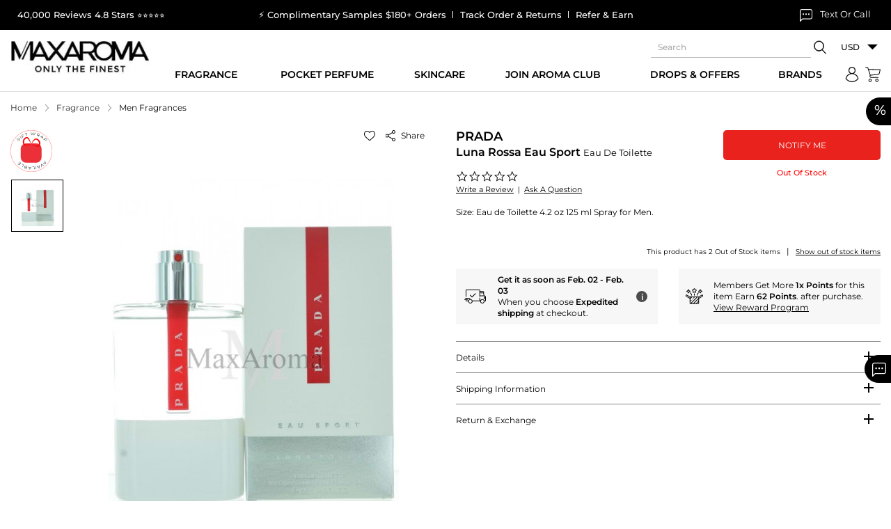

--- FILE ---
content_type: text/html; charset=UTF-8
request_url: https://www.maxaroma.com/fragrance/men-fragrances/prada-luna-rossa-eau-sport-cologne/pid/15461/3
body_size: 174305
content:
<!DOCTYPE html>
<html lang="en">
    <head>
        <!-- Responsive Metatags -->
		<meta charset="utf-8">
		<meta http-equiv="X-UA-Compatible" content="IE=edge">
		<!-- <meta name="viewport" content="width=device-width, initial-scale=1"> -->
		<meta name="viewport" content="width=device-width, initial-scale=1, maximum-scale=1, user-scalable=no">
					<meta name="p:domain_verify" content="798c033e248145d3c22b4ea5d09f56a9"/>
			<meta name="google-site-verification" content="htgE48PlMcKi9JNyU_bSnIw3-ZeWHYBOPDX_NgiAIhc" />
			<meta name="p:domain_verify" content="3432dcf2cb5d491bb31fd877350e4996" />
				<!-- Responsive Metatags -->
		<meta name="csrf-token" id="csrf-token" content="oCnThvSauKVBIPBvuZHrOFhPVgP9y2qb0J8D91QO">
        <title>Prada Luna Rossa Eau Sport Cologne EDT 4.2 oz  |Maxaroma.com</title>
		<meta name="Keywords" data-type="text" content="Luna Rossa Sport by Prada for Men, Prada Luna Rossa Sport,  Prada luna rossa , Prada luna, Parad rossa , Prada man cologne , Prada men sport cologne , Prada luna sport , Prada discounted perfumes , prada cologe on sale, luna rossa sport prada, Prada Luna Rossa Eau Sport Cologne, Prada Luna Rossa Eau Sport Cologne 125ml, Prada Luna Rossa Eau Sport Cologne 4.2oz, prada eau sport review, prada eau sport 125ml,prada luna rossa eau sport notes,prada luna rossa eau sport price, prada luna rossa eau sport eau de toiltte, prada luna rossa eau sport for men,discounted prada luna rossa eau sport,">
		<meta name="Description" data-type="text" content="Buy Prada Luna Rossa Eau Sport Cologne for men Eau de Toilette 4.2oz 125ml at the lowest price. Fast and free shipping. 100% Authentic.">
        <!--<script type="text/javascript" src="//script.crazyegg.com/pages/scripts/0103/4351.js" async="async" ></script>-->
        			<link rel="canonical" href="https://www.maxaroma.com/fragrance/men-fragrances/prada-luna-rossa-eau-sport-cologne/pid/15461/3" />
		        <!-- Favicon Icon -->
		<meta name="facebook-domain-verification" content="4psthqxc0xek0mjwrcyzw7apcaqrkw" />
		<meta name="facebook-domain-verification" content="o6zz49kna7k8m1e6dtp4b9a7rvv8s3" />
		<link rel="icon" href="https://www.maxaroma.com/public/images/favicon.ico" type="image/x-icon" />
		<link rel="icon" href="https://www.maxaroma.com/public/images/favicon.ico" type="ico" />
		<link rel="SHORTCUT ICON" href="https://www.maxaroma.com/public/images/favicon.ico" />
		<!-- Favicon Icon -->

		<style type="text/css">@font-face {font-family:Montserrat;font-style:normal;font-weight:300;src:url(/cf-fonts/v/montserrat/5.0.16/cyrillic-ext/wght/normal.woff2);unicode-range:U+0460-052F,U+1C80-1C88,U+20B4,U+2DE0-2DFF,U+A640-A69F,U+FE2E-FE2F;font-display:swap;}@font-face {font-family:Montserrat;font-style:normal;font-weight:300;src:url(/cf-fonts/v/montserrat/5.0.16/latin-ext/wght/normal.woff2);unicode-range:U+0100-02AF,U+0304,U+0308,U+0329,U+1E00-1E9F,U+1EF2-1EFF,U+2020,U+20A0-20AB,U+20AD-20CF,U+2113,U+2C60-2C7F,U+A720-A7FF;font-display:swap;}@font-face {font-family:Montserrat;font-style:normal;font-weight:300;src:url(/cf-fonts/v/montserrat/5.0.16/cyrillic/wght/normal.woff2);unicode-range:U+0301,U+0400-045F,U+0490-0491,U+04B0-04B1,U+2116;font-display:swap;}@font-face {font-family:Montserrat;font-style:normal;font-weight:300;src:url(/cf-fonts/v/montserrat/5.0.16/vietnamese/wght/normal.woff2);unicode-range:U+0102-0103,U+0110-0111,U+0128-0129,U+0168-0169,U+01A0-01A1,U+01AF-01B0,U+0300-0301,U+0303-0304,U+0308-0309,U+0323,U+0329,U+1EA0-1EF9,U+20AB;font-display:swap;}@font-face {font-family:Montserrat;font-style:normal;font-weight:300;src:url(/cf-fonts/v/montserrat/5.0.16/latin/wght/normal.woff2);unicode-range:U+0000-00FF,U+0131,U+0152-0153,U+02BB-02BC,U+02C6,U+02DA,U+02DC,U+0304,U+0308,U+0329,U+2000-206F,U+2074,U+20AC,U+2122,U+2191,U+2193,U+2212,U+2215,U+FEFF,U+FFFD;font-display:swap;}@font-face {font-family:Montserrat;font-style:normal;font-weight:400;src:url(/cf-fonts/v/montserrat/5.0.16/cyrillic/wght/normal.woff2);unicode-range:U+0301,U+0400-045F,U+0490-0491,U+04B0-04B1,U+2116;font-display:swap;}@font-face {font-family:Montserrat;font-style:normal;font-weight:400;src:url(/cf-fonts/v/montserrat/5.0.16/latin/wght/normal.woff2);unicode-range:U+0000-00FF,U+0131,U+0152-0153,U+02BB-02BC,U+02C6,U+02DA,U+02DC,U+0304,U+0308,U+0329,U+2000-206F,U+2074,U+20AC,U+2122,U+2191,U+2193,U+2212,U+2215,U+FEFF,U+FFFD;font-display:swap;}@font-face {font-family:Montserrat;font-style:normal;font-weight:400;src:url(/cf-fonts/v/montserrat/5.0.16/cyrillic-ext/wght/normal.woff2);unicode-range:U+0460-052F,U+1C80-1C88,U+20B4,U+2DE0-2DFF,U+A640-A69F,U+FE2E-FE2F;font-display:swap;}@font-face {font-family:Montserrat;font-style:normal;font-weight:400;src:url(/cf-fonts/v/montserrat/5.0.16/latin-ext/wght/normal.woff2);unicode-range:U+0100-02AF,U+0304,U+0308,U+0329,U+1E00-1E9F,U+1EF2-1EFF,U+2020,U+20A0-20AB,U+20AD-20CF,U+2113,U+2C60-2C7F,U+A720-A7FF;font-display:swap;}@font-face {font-family:Montserrat;font-style:normal;font-weight:400;src:url(/cf-fonts/v/montserrat/5.0.16/vietnamese/wght/normal.woff2);unicode-range:U+0102-0103,U+0110-0111,U+0128-0129,U+0168-0169,U+01A0-01A1,U+01AF-01B0,U+0300-0301,U+0303-0304,U+0308-0309,U+0323,U+0329,U+1EA0-1EF9,U+20AB;font-display:swap;}@font-face {font-family:Montserrat;font-style:normal;font-weight:500;src:url(/cf-fonts/v/montserrat/5.0.16/vietnamese/wght/normal.woff2);unicode-range:U+0102-0103,U+0110-0111,U+0128-0129,U+0168-0169,U+01A0-01A1,U+01AF-01B0,U+0300-0301,U+0303-0304,U+0308-0309,U+0323,U+0329,U+1EA0-1EF9,U+20AB;font-display:swap;}@font-face {font-family:Montserrat;font-style:normal;font-weight:500;src:url(/cf-fonts/v/montserrat/5.0.16/cyrillic-ext/wght/normal.woff2);unicode-range:U+0460-052F,U+1C80-1C88,U+20B4,U+2DE0-2DFF,U+A640-A69F,U+FE2E-FE2F;font-display:swap;}@font-face {font-family:Montserrat;font-style:normal;font-weight:500;src:url(/cf-fonts/v/montserrat/5.0.16/cyrillic/wght/normal.woff2);unicode-range:U+0301,U+0400-045F,U+0490-0491,U+04B0-04B1,U+2116;font-display:swap;}@font-face {font-family:Montserrat;font-style:normal;font-weight:500;src:url(/cf-fonts/v/montserrat/5.0.16/latin/wght/normal.woff2);unicode-range:U+0000-00FF,U+0131,U+0152-0153,U+02BB-02BC,U+02C6,U+02DA,U+02DC,U+0304,U+0308,U+0329,U+2000-206F,U+2074,U+20AC,U+2122,U+2191,U+2193,U+2212,U+2215,U+FEFF,U+FFFD;font-display:swap;}@font-face {font-family:Montserrat;font-style:normal;font-weight:500;src:url(/cf-fonts/v/montserrat/5.0.16/latin-ext/wght/normal.woff2);unicode-range:U+0100-02AF,U+0304,U+0308,U+0329,U+1E00-1E9F,U+1EF2-1EFF,U+2020,U+20A0-20AB,U+20AD-20CF,U+2113,U+2C60-2C7F,U+A720-A7FF;font-display:swap;}@font-face {font-family:Montserrat;font-style:normal;font-weight:600;src:url(/cf-fonts/v/montserrat/5.0.16/cyrillic/wght/normal.woff2);unicode-range:U+0301,U+0400-045F,U+0490-0491,U+04B0-04B1,U+2116;font-display:swap;}@font-face {font-family:Montserrat;font-style:normal;font-weight:600;src:url(/cf-fonts/v/montserrat/5.0.16/latin-ext/wght/normal.woff2);unicode-range:U+0100-02AF,U+0304,U+0308,U+0329,U+1E00-1E9F,U+1EF2-1EFF,U+2020,U+20A0-20AB,U+20AD-20CF,U+2113,U+2C60-2C7F,U+A720-A7FF;font-display:swap;}@font-face {font-family:Montserrat;font-style:normal;font-weight:600;src:url(/cf-fonts/v/montserrat/5.0.16/vietnamese/wght/normal.woff2);unicode-range:U+0102-0103,U+0110-0111,U+0128-0129,U+0168-0169,U+01A0-01A1,U+01AF-01B0,U+0300-0301,U+0303-0304,U+0308-0309,U+0323,U+0329,U+1EA0-1EF9,U+20AB;font-display:swap;}@font-face {font-family:Montserrat;font-style:normal;font-weight:600;src:url(/cf-fonts/v/montserrat/5.0.16/cyrillic-ext/wght/normal.woff2);unicode-range:U+0460-052F,U+1C80-1C88,U+20B4,U+2DE0-2DFF,U+A640-A69F,U+FE2E-FE2F;font-display:swap;}@font-face {font-family:Montserrat;font-style:normal;font-weight:600;src:url(/cf-fonts/v/montserrat/5.0.16/latin/wght/normal.woff2);unicode-range:U+0000-00FF,U+0131,U+0152-0153,U+02BB-02BC,U+02C6,U+02DA,U+02DC,U+0304,U+0308,U+0329,U+2000-206F,U+2074,U+20AC,U+2122,U+2191,U+2193,U+2212,U+2215,U+FEFF,U+FFFD;font-display:swap;}</style>
		<!-- Stylesheet File Start -->
						<script>
			var modal_js = "https://static.maxaroma.com/public/js/core/modal.js?ver=1662718081";
			var site_url = 'https://www.maxaroma.com/';
			function GetMessage(Module,Message)
			{
				var config = {"Register":{"Blocked":"Your account has been blocked, please contact us.","ExistingEmail":"Please change your email address, its already registered.","DuplicateIP":"Sorry, you are not allowed to register more accounts as you already have a multiple accounts with Maxaroma, please use them to {login} or {click_here} to retrieve your password","Other":"Please Enter Other Text For Hear About Us.","OtherState":"Please Enter Other State.","Failed":"You have not been registered. Please try again.","Success":"You have been registered successfully.","EINnumber":"Please enter EIN number.","YoutubeText":"Please enter Youtuber name.","State":"Please Select State.","SalesTaxID":"Please Enter Sales Tax ID.","Password":"Please enter password.Do not use space in password.","OtherText":"Please enter other text for hear about us","Instagram":"Please select instagram","Youtube":"Please select youtuber","CompanyName":"Please enter company name","HearAbout":"Please select hear about us"},"captcha":{"captcha_msg":"Please select I'm not a robot"},"Forgot":{"NotExistEmail":"Sorry, we could not find this email account in our website or you may have checkout earlier using a guest account or logged in with facebook or google.","Success":"Your password has been sent to your email address.","ValidEmail":"Please enter your valid email address"},"Login":{"Failed":"Invalid Email Address Or Password.","ValidEmail":"Please enter valid email address","Password":"Please enter password","Blocked":"Your account has been blocked, please contact us."},"EditProfile":{"Success":"Profile updated successfully."},"ChangePassword":{"Success":"Password changed successfully.","WrongOldPassword":"Please enter valid old password and try again."},"Addressbook":{"AddSuccess":"Your address has been added successfully.","EditSuccess":"Your address has been updated successfully.","DeleteSuccess":"Address has been deleted successfully."},"ContactUs":{"Success":"Your Email has been sent successfully","YourName":"Please enter your name.","YourEmail":"Please enter your valid email address.","YourSubject":"Please enter subject.","YourComment":"Please enter comment."},"General":{"SomethingWentWrong":"Something went wrong, please try again.","IamNotRobot":"Please select I'm not a robot."},"Order":{"ReturnRequestSubmit":"Your Return request has been submitted, we will send you a Return authorization number and a Prepaid return label within 24 hrs via email.","OrderNotReturned":"Your order is not returned, please try again."},"Validate":{"Email":"Please enter email address.","SomethingWentWrong":"Something went wrong, please try again.","ValidEmail":"Please enter valid email","ValidConfirmPassword":"Password and confirm password not match","FirstName":"Please enter first name","DifferentFirstName":"FIrst name and last name should be different.","LastName":"Please enter last name","Address":"Please enter address","Country":"Please enter country","City":"Please enter city","State":"Please select state","Phone":"Please enter phone","OtherState":"Please enter other state","ZipCode":"Please enter zipcode","WholeSalerPassword":"Please enter valid password, password minimum length should be 6 character long.Do not use space in password.","WholeSalerValidConfirmPassword":"Please enter valid confirm password, password minimum length should be 6 character long","MinLengthPassword":"Password minimum length should be 6 character long","MinLengthConfirmPassword":"Confirm password minimum length should be 6 character long","OldPassword":"Please enter old password","NewPassword":"Please enter new password, password minimum length should be 6 character long.Do not use space in password.","ReTypeNewPassword":"Please enter valid confirm password, password minimum length should be 6 character long","Gender":"Please select gender","Review":"Please enter user review","ConfirmPassword":"Please enter confirm password","DoesNotMatch":"New password does not match with confirm password","RequiredNewPassword":"Please enter new password","UpperCaseAndLetter":"Password contains at least one uppercase letter and one number","Captcha":"Please select I'm not a robot."},"Gift_Certi":{"GiftAmount":"Please enter E-gift card amount.","WrongGiftAmount":"Please enter valid E-gift card amount.","RecName":"Please enter recepient name.","RecEmail":"Please enter recepient's email address.","ReRecEmail":"Please Reenter recepient's email.","Name":"Please enter your name.","Email":"Pleae enter your email address.","ValidEmail":"Please enter valid email address."},"FTP":{"Host":"Please enter host name.","Username":"Please enter user name.","Password":"Please enter password.","Port":"Please enter port number.","Path":"Please enter file path.","NamePrefix":"Please enter file name prefix.","Success":"Ftp details updated successfully.","Failed":"Ftp details not updated successfully."},"ImportOrder":{"CSV":"Please browse CSV file.","AcceptCSV":"Please upload only the CSV file."},"WishListCategory":{"AddSuccess":"Category added successfully!","ExistCategory":"Category with same Name exist, Please change the Name"},"WishList":{"AddSuccess":"Product added successfully!","AddDescription":"Please enter description","Category":"Please select category"},"Product":{"productStockAlert":"Thank you for your request. We will email you as soon as the item is in stock."},"NicheFragrances":{"AddSuccess":"Your address has been registered successfully.","ExistingEmail":"Your email address already registered","NotAvailableCoupon":"Coupon not available","NotCreated":"Something went wrong!"},"EmailAFriend":{"EmailSent":"Mail has been sent successfully."},"ProductRatingReview":{"AddSuccess":"Review added successfully.","ReviewFail":"Review not added , please try again.","ReviewLimit":"You have reached maximum review limit.","ReviewGiven":"You already given a review for this product."},"WishCategory":{"Name":"Category name should not be blank.","Description":"Description should not be blank.","UpdateSuccess":"Wish category infomation updated successfully.","DeleteSuccess":"Selected wish category deleted successfully.","CheckToDelete":"Please check the wish category to be deleted."},"WishProduct":{"DeleteSuccess":"Selected wish product deleted successfully.","CheckToDelete":"Please check the wish product to be deleted."},"Cart":{"ProductNotAvailable":"Sorry, Requested product not available","QuantityNotAvailable":"Sorry, this product is out of stock now. Please try after some time."},"CancelOrder":{"CancelReason":"Please select cancel reason","OtherCancelReason":"Please enter other cancel reason","OrderCancelSuccess":"Your cancellation request has been submitted, we will notify you within 24 hrs via email.","OrderCancelFail":"Your order is not cancel, please try again."},"ExportOrder":{"FromDate":"Please select From Date","ToDate":"Please select To Date","InvalidDateFormat":"Invalid date format"},"Newsletter":{"FirstName":"Please enter your first name.","LastName":"Please enter your last name.","Email":"Please enter your email address.","ValidEmail":"Please enter valid email address.","Success":"Thank You! Your email address '{email}' has been subscribed successfully.","EmailExist":"Your email address '{email}' is already subscribed..."},"TrackOrder":{"ValidEmail":"Please enter valid email address","OrderID":"Please enter order id"},"DontSeeRequest":{"CustName":"Please enter your name.","ValidEmail":"Please enter your valid email address.","Comments":"Please enter a product detail.","ProductPrice":"Please enter product price.","ProductQty":"Please enter product quantity.","DeliveryDate":"Please enter delivery date.","Success":"Your request has been sent successfully.","Error":"Something went wrong. Please try again later."},"ClaimOrder":{"ClaimRequestSubmit":"Your Claim request has been submitted.","OrderNotClaimed":"Your order is not claimed, please try again."},"ClaimOrderPoliceReport":{"RequestSubmit":"Your Report has been submitted.","PicturesVideosSubmit":"Your Pictures \/ Videos has been submitted.","FileError":"Invalid file uploaded, please try again.","NotClaimed":"Your document is not uploaded, please try again."},"GRecaptcha":{"CaptchaNotValid":"Invalid captcha, please try again."}};
				return config[Module][Message];
			}
		</script>
				
		
		<script type="text/javascript"> var yotpo_app_key = "MQY5nd09CBJk1IVKoMXrZmiUjvJj7s9krlkG1eL8";
              
              </script>
						

				<link rel="stylesheet" type="text/css" media="all" href="https://static.maxaroma.com/public/css/core/jquery-ui1.12.1.css?ver=1634928740">
		<link rel="stylesheet" type="text/css" media="all" href="https://static.maxaroma.com/public/css/core/custom.css?ver=1748608934">
		<link rel="stylesheet" type="text/css" media="all" href="https://static.maxaroma.com/public/css/core/common.css?ver=1763538076">
		<link rel="stylesheet" type="text/css" media="all" href="https://static.maxaroma.com/public/css/core/header-footer.css?ver=1752220194">
				 		 		 <link rel="preload" as="style" href="https://static.maxaroma.com/public/css/core/slick.css?ver=1730817643" onload="this.rel='stylesheet'">
		 <!-- <link rel="stylesheet" type="text/css" media="all" href="https://static.maxaroma.com/public/css/core/slick.css?ver=1730817643"> -->
		 		 		 <link rel="preload" as="style" href="https://static.maxaroma.com/public/css/core/detail.css?ver=1768559593" onload="this.rel='stylesheet'">
		 <!-- <link rel="stylesheet" type="text/css" media="all" href="https://static.maxaroma.com/public/css/core/detail.css?ver=1768559593"> -->
		 		 		 <link rel="preload" as="style" href="https://static.maxaroma.com/public/css/core/static.css?ver=1702647152" onload="this.rel='stylesheet'">
		 <!-- <link rel="stylesheet" type="text/css" media="all" href="https://static.maxaroma.com/public/css/core/static.css?ver=1702647152"> -->
		 		 		 <link rel="preload" as="style" href="https://static.maxaroma.com/public/css/core/xzoom.css?ver=1636731314" onload="this.rel='stylesheet'">
		 <!-- <link rel="stylesheet" type="text/css" media="all" href="https://static.maxaroma.com/public/css/core/xzoom.css?ver=1636731314"> -->
		 		 		 <link rel="preload" as="style" href="https://static.maxaroma.com/public/css/core/magnific-popup.css?ver=1636731368" onload="this.rel='stylesheet'">
		 <!-- <link rel="stylesheet" type="text/css" media="all" href="https://static.maxaroma.com/public/css/core/magnific-popup.css?ver=1636731368"> -->
		 				<!---->
    </head>
    <body class="prd-bot-space" data-test="">
		<a href="#main-content" class="skip-link visually-hidden">Skip to Content</a>
		<a href="#getHelpChatNew" class="skip-link visually-hidden">Skip to customer support chat</a>
					<div id="page-spinner"></div>
		
					<div class="h-fixed d-flex" role="region" aria-label="Special Offer">
    <div class="parsent-hd" aria-hidden="true">%</div>
    <div class="parsent-box"> 
        <a href="https://www.maxaroma.com/offers.html" aria-label="View new and sale offers">New & Sale</a>
        <!-- <a href="#" onclick="DisplayPopupOffer();" data-toggle="modal" data-target="#sales-offers-popup">New & Sale</a> -->
    </div>
</div>
<div id="sales-offers-popup" class="modal fade" tabindex="-1" role="dialog" aria-labelledby="sales-offers-popup-title" aria-modal="true" aria-hidden="true"></div>
<div id="coupon-modal-popup_ajax" data-status=""></div>
<div id="myModalPopUpLogin" class="modal fade login_popup" tabindex="-1" role="dialog" aria-labelledby="login-popup-title" aria-modal="true" aria-hidden="true"></div>
<div id="NicheFragrancesPopup" class="modal fade" tabindex="-1" role="dialog" aria-labelledby="niche-fragrances-popup-title" aria-modal="true" aria-hidden="true"></div>
<div id="ProductAlertMePopup" class="modal fade" tabindex="-1" role="dialog" aria-labelledby="product-alertme-popup-title" aria-modal="true" aria-hidden="true"></div>
<div id="EmailFriendPopup" class="modal fade" tabindex="-1" role="dialog" aria-labelledby="email-friend-popup-title" aria-modal="true" aria-hidden="true"></div>
<div id="ProductRatingsReviewPopup" class="modal fade" tabindex="-1" role="dialog" aria-labelledby="product-ratings-review-popup-title" aria-modal="true" aria-hidden="true"></div>
<div id="ProductQuickViewPopup" class="modal fade" tabindex="-1" role="dialog" aria-labelledby="product-quickview-popup-title" aria-modal="true" aria-hidden="true"></div>
<div id="FreeGiftViewPopup" class="modal fade" tabindex="-1" role="dialog" aria-labelledby="free-gift-view-popup-title" aria-modal="true" aria-hidden="true"></div>
<div id="AddFundPopup" class="modal fade" tabindex="-1" role="dialog" aria-labelledby="add-fund-popup-title" aria-modal="true" aria-hidden="true"></div>
<div id="ShippingCalculatePopup" class="modal fade" tabindex="-1" role="dialog" aria-labelledby="shipping-calculate-popup-title" aria-modal="true" aria-hidden="true"></div>
<div id="FreeShippingPopup" class="modal fade" tabindex="-1" role="dialog" aria-labelledby="free-shipping-popup-title" aria-modal="true" aria-hidden="true"></div>
<div id="ShippingServicePopup" class="modal fade" tabindex="-1" role="dialog" aria-labelledby="shipping-service-popup-title" aria-modal="true" aria-hidden="true"></div>
<div id="WholesalerShippingPolicyPopup" class="modal fade" tabindex="-1" role="dialog" aria-labelledby="wholesaler-shipping-policy-popup-title" aria-modal="true" aria-hidden="true"></div>
<div id="signInSignUp" class="modal fade" tabindex="-1" role="dialog" aria-labelledby="sign-in-sign-up-popup-title" aria-modal="true" aria-hidden="true"></div>
<div id="WholesalerTerms" class="modal fade" tabindex="-1" role="dialog" aria-labelledby="wholesaler-terms-popup-title" aria-modal="true" aria-hidden="true"></div>
<div id="FreeSampleProductsViewPopup" class="modal fade" tabindex="-1" role="dialog" aria-labelledby="middle_popup1" aria-hidden="true"></div>
<div id="SecondBarPopup" class="modal fade" tabindex="-1" role="dialog" aria-labelledby="second-bar-popup-title" aria-modal="true" aria-hidden="true">
        <div class="vertical-alignment-helper">
        <div class="modal-dialog modal-sm vertical-align-center">
            <div class="modal-content">
                <a class="close" type="button" data-dismiss="modal" aria-label="Close popup">
                    <svg class="sv-close vam" aria-hidden="true" role="img" width="16" height="16">
                        <use href="#sv-close" xmlns:xlink="http://www.w3.org/1999/xlink" xlink:href="#sv-close"></use>
                    </svg>
                </a>
                <div class="modal-body">
                    <div class="sales-offers-modal">
                        <div class="modal-hd">
                            <h2 class="h1" id="second-bar-popup-title">Holiday Delivery Cut Off Time</h2>
                        </div>
                        <div class="modal-space">
                            <div class="row">
                                <div class="col-md-12">
                                    <div class="holidaypopup-content">
                                                                                    <div class="popuptext-row">
                                                <div class="popuptext-hd">
                                                    <strong>UPS</strong>								        
                                                </div>
                                                <p>Here are the last days to ship with UPS in&nbsp;2025 for&nbsp;Christmas delivery:</p>
<ul>
<li><strong>UPS Ground:</strong> December 18</li>
<li><strong>UPS 3-Day Select:</strong> December 19</li>
<li><strong>UPS 2nd Day Air:</strong> December&nbsp;22</li>
<li><strong>UPS Next Day Air:</strong> December 23</li>
</ul>
<p>UPS does not offer pickup or delivery services on Christmas Day (December 25) or New Year's Day (January 1). UPS Express Critical service is available 24/7/365</p>                                            </div>
                                                                                    <div class="popuptext-row">
                                                <div class="popuptext-hd">
                                                    <strong>USPS</strong>								        
                                                </div>
                                                <p>The United States Postal Service (USPS)&nbsp;Christmas&nbsp;shipping deadlines for&nbsp;2025 are:</p>
<ul>
<li><strong>USPS Ground Advantage Service:</strong> December 17</li>
<li><strong>Priority Mail Service:</strong> December 19</li>
<li><strong>Priority Mail Express Service:</strong> December&nbsp;20</li>
</ul>
<p>The actual delivery date may vary depending on the origin, destination, Post Office acceptance time, and other conditions.</p>                                            </div>
                                                                                    <div class="popuptext-row">
                                                <div class="popuptext-hd">
                                                    <strong>FEDEX</strong>								        
                                                </div>
                                                <ul>
<li><strong>FedEx Ground:</strong> Last day to ship is December 18,&nbsp;2025 for delivery by December 24th</li>
<li><strong>FedEx Express Saver:</strong> Last day to ship is December 20,&nbsp;2025</li>
<li><strong>FedEx 2Day:</strong> Last day to ship is December 22,&nbsp;2025 for delivery by December 24th</li>
<li><strong>FedEx Overnight Services:</strong> Last day to ship is December 23,&nbsp;2025</li>
</ul>                                            </div>
                                        
                                                                                
                                    </div>
                                </div>
                            </div>
                        </div>
                    </div>
                </div>
            </div>
        </div>
    </div>
</div>

<div id="VendorItemPopup" class="modal fade" tabindex="-1" role="dialog" aria-labelledby="vendor-item-popup-title" aria-modal="true" aria-hidden="true">
    <div class="vertical-alignment-helper">
        <div class="modal-dialog modal-md vertical-align-center">
            <div class="modal-content">
                <a class="close" type="button" data-dismiss="modal" aria-label="Close popup">
                    <svg class="sv-close vam" aria-hidden="true" role="img" width="16" height="16">
                        <use href="#sv-close" xmlns:xlink="http://www.w3.org/1999/xlink" xlink:href="#sv-close"></use>
                    </svg>
                </a>
                <div class="modal-body">
                    <div class="modal-space">
                        <div class="sales-offers-modal" id="VendorText"></div>
                    </div>
                </div>
            </div>
        </div>
    </div>
</div>

<div id="CheckoutConfirmPopup" class="modal fade" tabindex="-1" role="dialog" aria-labelledby="checkout-confirm-popup-title" aria-modal="true" aria-hidden="true">
    <div class="vertical-alignment-helper">
        <div class="modal-dialog modal-sm vertical-align-center">
            <div class="modal-content">
                <div class="modal-body">
                    <div class="modal-space">
                        <div class="pt-3 pb-3 text-center">
                            <div class="sales-offers-modal lheight-18" id="ChekoutConfirm"></div>
                            <a href="javascript:void(0);" class="btn btn-primary mt-4" type="button" data-dismiss="modal" aria-label="Close popup">OK</a>
                        </div>
                    </div>
                </div>
            </div>
        </div>
    </div>
</div>

<div id="CheckoutAfterPayPopup" class="modal fade" tabindex="-1" role="dialog" aria-labelledby="checkout-afterpay-popup-title" aria-modal="true" aria-hidden="true">
    <div class="vertical-alignment-helper">
        <div class="modal-dialog modal-sm vertical-align-center">
            <div class="modal-content">
                <div class="modal-body">
                    <div class="modal-space">
                        <div class="pt-3 pb-3 text-center">
                            <div class="sales-offers-modal lheight-18" id="CheckoutAfterPayPop"></div>
                            <a href="javascript:void(0);" class="btn btn-primary mt-4" type="button" data-dismiss="modal" aria-label="Cancel popup">Cancel</a>
                            <a href="https://www.maxaroma.com/checkout/pa" class="btn btn-primary mt-4" aria-label="Refresh cart">Refresh Cart</a>
                        </div>
                    </div>
                </div>
            </div>
        </div>
    </div>
</div>

<div id="ShippingPickupMethod" class="modal fade" tabindex="-1" role="dialog" aria-labelledby="shipping-pickup-method-popup-title" aria-modal="true" aria-hidden="true">
    <div class="vertical-alignment-helper">
        <div class="modal-dialog modal-md vertical-align-center">
            <div class="modal-content">
                <a class="close" type="button" data-dismiss="modal" aria-label="Close popup">
                    <svg class="sv-close vam" aria-hidden="true" role="img" width="16" height="16">
                        <use href="#sv-close" xmlns:xlink="http://www.w3.org/1999/xlink" xlink:href="#sv-close"></use>
                    </svg>
                </a>
                <div class="modal-body">
                    <div class="modal-space">
                        <div class="text-center">
                            <div class="sales-offers-modal" id="PickupTextValue"></div>
                            <a href="javascript:void(0);" class="btn btn-primary mt-4" type="button" data-dismiss="modal" aria-label="Close popup">Ok</a>
                        </div>
                    </div>
                </div>
            </div>
        </div>
    </div>
</div><style>
.mini-products-slider .product .product_icon{opacity:1;}
.stock_left{font-weight: 600;display: block;padding-bottom: 5px;color: #ec040f;font-size: 11px;line-height: 18px;}
</style>

<!--<link rel="stylesheet" type="text/css" media="all" href="https://static.maxaroma.com/public/css/core/common.css?ver=6666779">-->
<link rel="stylesheet" type="text/css" media="all" href="https://static.maxaroma.com/public/css/core/slick.css?ver=66667">

<div class="sidepanel" id="cart-open" role="complementary" aria-label="Shopping Cart Side Panel">
    <a href="javascript:void(0);" class="close" aria-label="Close Cart Panel">
        <svg class="sv-close vam" aria-hidden="true" role="img" width="16" height="16">
            <use href="#sv-close" xmlns:xlink="http://www.w3.org/1999/xlink" xlink:href="#sv-close"></use>
        </svg>
    </a>
    <div class="pl-4 pr-4 pt-4">
        <h2 id="cart-heading">Your Cart</h2>
    </div>
    <div class="sp-header" id="shopcart" role="region" aria-labelledby="cart-heading">
                <div id="sidec" class="sp-content"></div>
        <div class="sp-content">
                        <div class="sp-inner sp-basket">
                <ol class="items empty-items" style=" display: block; " role="list" aria-label="Empty Cart Items">
                    <li>
                        <p>Your Basket is Empty!</p>
                        <p><a href="https://www.maxaroma.com/" class="btn_link action primary btn-full" aria-label="Continue Shopping">Continue Shopping</a></p>
                    </li>
                </ol>
                <ol class="items" role="list" aria-label="Cart Items">
                                    </ol>

                
                            </div>
        </div>
    </div>
</div>

<div class="black-grbg cart-bg" aria-hidden="true"></div>

<script type="text/javascript" src="https://static.maxaroma.com/public/js/core/jquery-3.4.1.min.js?ver=11111123"></script>
<script src="https://static.maxaroma.com/public/js/core/slick.js?ver=666677"></script>
<script>

$('.mini-products-slider').on('init', function(event, slick){
    $('.sectionMiniCart').find(".cover-spin").hide();
});

$('.mini-products-slider').slick({
        lazyLoad: 'ondemand',
        dots: true,
        infinite: false,
        speed: 300,
        arrows: true,
        centerMode: true,
        centerPadding: '0',
        slidesToShow: 1,
        slidesToScroll: 2,
        /*responsive: [
            { breakpoint: 1600, settings: { slidesToShow: 5, slidesToScroll: 5 } },
            { breakpoint: 1200, settings: { slidesToShow: 4, slidesToScroll: 4 } },
            { breakpoint: 992, settings: { slidesToShow: 3, slidesToScroll: 3 } },
            { breakpoint: 768, settings: { slidesToShow: 2, slidesToScroll: 2 } }
        ],*/
        nextArrow: '<button class="slick-next round-btn-sl" aria-label="Next recommended product"><svg class="svg svg-slick-right" aria-hidden="true" width="24" height="24" role="img"><use href="#sv-right-arrow" xmlns:xlink="http://www.w3.org/1999/xlink" xlink:href="#sv-right-arrow"></use></svg></button>',
        prevArrow: '<button class="slick-prev round-btn-sl" aria-label="Previous recommended product"><svg class="svg svg-slick-left" width="24" height="24" aria-hidden="true" role="img"><use href="#sv-left-arrow" xmlns:xlink="http://www.w3.org/1999/xlink" xlink:href="#sv-left-arrow"></use></svg></button>',
    });
</script><div class="sidepanel-nw" id="navnw-open" role="dialog" aria-modal="true" aria-label="Mobile Menu"> 
    <a href="javascript:void(0);" class="close-nv" aria-label="Close menu">
        <svg class="sv-close vam" aria-hidden="true" role="img" width="16" height="16">
            <use href="#sv-close" xmlns:xlink="http://www.w3.org/1999/xlink" xlink:href="#sv-close"></use>
        </svg>
    </a>
    <div class="nav-header" id="mobileMenuHeader">Menu</div>
    <nav class="mainNav" role="navigation" aria-labelledby="mobileMenuHeader">
        <div class="menu-mob"></div>
        <div class="myact_link">
            <a href="https://www.maxaroma.com/track-order.html" aria-label="Track your order">
                <svg class="sv_location" aria-hidden="true" role="img" width="23" height="27">
                    <use href="#sv_location" xmlns:xlink="http://www.w3.org/1999/xlink" xlink:href="#sv_location"></use>
                </svg>&nbsp; Track Order
            </a>
        </div>
        <div class="myact_link">
                                        <a href="https://www.maxaroma.com/login.html" aria-label="Login to your account">
                    <svg class="sv-user vam" aria-hidden="true" role="img" width="23" height="27">
                        <use href="#sv-user" xmlns:xlink="http://www.w3.org/1999/xlink" xlink:href="#sv-user"></use>
                    </svg> &nbsp; My Account
                </a>
                    </div>
        <div class="header_currency">
            <div class="select-auto">
                <label for="selcurrencymob" class="sr-only">Select currency</label>
                <select class="select" sb="5982666" id="selcurrencymob" aria-label="Select currency">
                                            <option value="1"  selected  >USD</option>
                                            <option value="2"  >EURO</option>
                                            <option value="3"  >CAD</option>
                                            <option value="4"  >GBP</option>
                                            <option value="5"  >AUD</option>
                                            <option value="6"  >BRL</option>
                                    </select>
            </div>
            <div class="clearfix"></div>
        </div>
    </nav>
</div><div class="sb-slidebar sb-left" data-sb-width="290px" role="navigation" aria-label="Mobile Navigation Sidebar">
    <div class="mobile-nav" id="mobiNav"></div>
</div>
<div id="sb-site">
        <header role="banner" aria-label="Site Header">
    <div class="header-save d-none d-md-block" role="region" aria-label="Top Header Bar">
        <div class="container">
            <div class="d-flex align-items-center justify-content-md-between justify-content-center headertop-row">
                <!-- Reviews Section -->
                 
                <div class="head-review d-flex" role="region" aria-label="Reviews">
                    <a href="https://customerreviews.google.com/v/merchant?q=maxaroma.com&c=US&v=19" class="menu-a d-flex align-items-center" target="_blank" aria-label="40,000 Reviews 4.8 Stars &#11088;&#11088;&#11088;&#11088;&#11088;" rel="noopener">
                        <span>40,000 Reviews 4.8 Stars &#11088;&#11088;&#11088;&#11088;&#11088;</span>
                        <!-- ⭐⭐⭐⭐⭐ -->
                    </a>
                </div>
                
                <!-- Offers and Other Links -->
                <div class="head-middletext" role="region" aria-label="Offers and Other Links">
                                                    <a href="https://www.maxaroma.com/offers.html" class="menu-a" aria-label="&#9889; Complimentary Samples $180+ Orders" rel="noopener">&#9889; Complimentary Samples $180+ Orders</a>
                                                            <a href="https://www.maxaroma.com/track-order.html" class="menu-a" aria-label="Track Order & Returns" rel="noopener">Track Order & Returns</a>
                                                            <a href="https://www.maxaroma.com/referral-program.html" class="menu-a" aria-label="Refer & Earn" rel="noopener">Refer & Earn</a>
                                            </div>

                <!-- Chat and Call Section -->
                <div class="head-chatsec d-flex justify-content-end" role="region" aria-label="Chat and Call">
                    <div class="head-chat">
                        <div class="call-chattext" id="chat-or-call" aria-label="Chat or Call">
                            <svg class="chat-nw vam mr-2" aria-hidden="true" role="img" width="18" height="18" focusable="false">
                                <use href="#chat-nw" xmlns:xlink="http://www.w3.org/1999/xlink" xlink:href="#chat-nw"></use>
                            </svg>
                                                            <span>Text Or Call</span>
                                                    </div>

                        <!-- Dropdown for Chat or Call -->
                        <ul class="chat-call-dropdown" role="menu" aria-labelledby="chat-or-call">
                            <li role="menuitem">
                                <a href="javascript:void(0);" id="getHelpChat" rel="noreferrer" role="button" aria-label="Start Live Chat">
                                    <svg class="chat-nw vam" aria-hidden="true" role="img" width="18" height="18" focusable="false">
                                        <use href="#chat-nw" xmlns:xlink="http://www.w3.org/1999/xlink" xlink:href="#chat-nw"></use>
                                    </svg><span class="dropdown-text">Chat</span>
                                </a>
                            </li>
                            <li role="menuitem">
                                <a href="https://www.maxaroma.com/contact-us.html" role="link" aria-label="Call us">
                                    <svg class="sv-call vam" aria-hidden="true" role="img" width="18" height="18" focusable="false">
                                        <use href="#sv-call" xmlns:xlink="http://www.w3.org/1999/xlink" xlink:href="#sv-call"></use>
                                    </svg><span class="dropdown-text">Call</span>
                                </a>
                            </li>
                            
                        </ul>
                    </div>
                </div>
            </div>
        </div>
    </div>

    <div class="header-save d-md-none" role="region" aria-label="Mobile Top Header Bar">
        <div class="container">
            <div class="headertop-row">
                <div class="head-review head-mobile" role="region" aria-label="Mobile Reviews and Offers">
                                            <a href="https://customerreviews.google.com/v/merchant?q=maxaroma.com&c=US&v=19" target="_blank" class="menu-a d-flex align-items-center" aria-label="40,000 Reviews 4.8 Stars &#11088;&#11088;&#11088;&#11088;&#11088;" rel="noopener">40,000 Reviews 4.8 Stars &#11088;&#11088;&#11088;&#11088;&#11088;</a>
                                                    <a href="https://www.maxaroma.com/offers.html" target="_blank" class="menu-a d-flex align-items-center" aria-label="&#9889; Complimentary Samples $180+ Orders" rel="noopener">&#9889; Complimentary Samples $180+ Orders</a>
                                                    <a href="https://www.maxaroma.com/track-order.html" target="_blank" class="menu-a d-flex align-items-center" aria-label="Track Order & Returns" rel="noopener">Track Order & Returns</a>
                        	
                </div>
                <div id="load_head_mobile" class="cover-spin" aria-live="polite" aria-busy="true"></div>
            </div>
        </div>
    </div>


    <!-- Bar 2 -->
                
    <div id="header-sticky-anchor"></div>

    <div id="header-sticky" role="navigation" aria-label="Main Navigation">
        <div class="header_mid">
            <div class="container">
                <div class="header-middle">
                    <div class="row row5">
                        <div class="col-lg-2 col-md-3 col-5">
                            <h1 class="header_logo"><a href="https://www.maxaroma.com/" aria-label="Home">
                                <img src="https://mediafiles.maxaroma.com/9cd29e92-4b8f-436f-ad1f-8e368b30dc1d/https://www.maxaroma.com/public/images/logo.jpg" width="224" height="55" alt="MaxAroma Logo">
                            </a>
                        </h1>
                        </div>
                        <div class="col-lg-10 col-md-9 col-7 poi">
                            <div class="h-sec-right">
                                <div class="row row5">
                                    <div class="col-12 poi">
                                        <div class="header-curright">
                                            <ul class="header_icon" role="list" aria-label="Header Icons">
                                                <li class="d-none1 d-lg-inline src-hsec" role="listitem">
                                                    <div class="src-nwicon">
                                                        <a href="javascript:void(0)" title="Search" aria-label="Open Search">
                                                            <svg class="vam" id="mainsearch" aria-hidden="true" role="img" width="22" height="22" focusable="false">
                                                                    <use href="#sv-search" xmlns:xlink="http://www.w3.org/1999/xlink" xlink:href="#sv-search"></use>
                                                            </svg>
                                                            <svg class="sv-close" aria-hidden="true" role="img" width="17" height="17" focusable="false">
                                                                <use href="#sv-close" xmlns:xlink="http://www.w3.org/1999/xlink" xlink:href="#sv-close"></use>
                                                            </svg>
                                                        </a>
                                                    </div>
                                                    <div class="header_search" role="search" aria-label="Site Search">
                                                        <input type="hidden" name="csrf-token" value="oCnThvSauKVBIPBvuZHrOFhPVgP9y2qb0J8D91QO">
                                                        <!--Please do not change this div's position-->
                                                        <div class="showLoader" style="display:none;" aria-live="polite" aria-busy="true"></div>
                                                        <!--Please do not change this div's position-->
                                                        <input type="search" class="form-control" id="keyword"  placeholder="Search" autocomplete="off" aria-label="Search Products">
                                                        <!--Please do not change this div's position-->
                                                        <div id="autoSuggesstion" style="display:none;" aria-live="polite"></div>
                                                        <!--Please do not change this div's position-->
                                                        <svg class="sv-search vam" aria-hidden="true" role="img" width="20" height="20" id="sidesearch" focusable="false">
                                                            <use href="#sv-search" xmlns:xlink="http://www.w3.org/1999/xlink" xlink:href="#sv-search"></use>
                                                        </svg>
                                                    </div>
                                                </li>
                                                <li class="d-lg-none" role="listitem">
                                                    <a href="javascript:void(0)" class="cart-link" title="View your cart" aria-label="View your cart">
                                                        <svg class="sv-cartnw vam" aria-hidden="true" role="img" width="22" height="22" focusable="false">
                                                            <use href="#sv-cartnw" xmlns:xlink="http://www.w3.org/1999/xlink" xlink:href="#sv-cartnw"></use>
                                                        </svg>
                                                                                                                    <span class="cart-qty" style="display:none;" aria-label="No items in cart">
                                                                
                                                            </span>
                                                         
                                                    </a>
                                                </li>
                                                <li class="d-lg-none" role="listitem">
                                                    <a href="javascript:void(0)" class="menu_bar" aria-label="Open Menu">
                                                        <svg class="menu_icon" aria-hidden="true" role="img" width="23" height="18" focusable="false">
                                                            <use href="#menu_icon" xmlns:xlink="http://www.w3.org/1999/xlink" xlink:href="#menu_icon"></use>
                                                        </svg>
                                                    </a>
                                                </li>
                                            </ul>
                                            <div class="header_currency" role="region" aria-label="Currency Selector">
                                                <div class="select-auto">
                                                    <select class="select" sb="5982666" id="selcurrency" aria-label="Select Currency">
                                                                                                                    <option value="1"  selected >USD</option>
                                                                                                                    <option value="2" >EURO</option>
                                                                                                                    <option value="3" >CAD</option>
                                                                                                                    <option value="4" >GBP</option>
                                                                                                                    <option value="5" >AUD</option>
                                                                                                                    <option value="6" >BRL</option>
                                                                                                            </select>
                                                </div>
                                            </div>
                                        </div>
                                    </div>
                                    <div class="col-12 d-lg-block d-none poi">
                                        <div class="h-menu-sec" role="navigation" aria-label="Main Menu">
                                            <div class="menu_move">
                                            	<div class="menu_des">
                                                 <ul class="menu" role="menubar">
                                                                                                                                                                    <li class="sub-nav" role="none">
                                                            
                                                            
                                                           <a href="https://www.maxaroma.com/fragrance" class="ga4c" role="menuitem" aria-label="Fragrance">Fragrance</a>
                                                                                                                			<div class="navsub-arrow" aria-hidden="true"></div>
                                                                                                                		                                                            <div class="nav-dropdown nav-sub-mm" role="region" aria-label="Fragrance Submenu">
                                                                <div class="container">
                                                                                                                                                                                                            	                                                                                                                                            			                                                                            <div class="drop_inner">
                                                                                                                                                                                                                                                                                                                                                                                                            <ul  role="list" aria-label="Categories Submenu">
                                                                                    <li role="listitem"><a href="https://www.maxaroma.com/men/scid/3" class="ga4c" role="link" aria-label="Men">Men</a></li><li role="listitem"><a href="https://www.maxaroma.com/unisex/scid/4" class="ga4c" role="link" aria-label="Unisex">Unisex</a></li><li role="listitem"><a href="https://www.maxaroma.com/women/scid/5" class="ga4c" role="link" aria-label="Women">Women</a></li><li role="listitem"><a href="https://www.maxaroma.com/fragrances/niche-perfumes/scid/2" class="ga4c" role="link" aria-label="Niche Fragrances">Niche Fragrances</a></li> 
                                                                                </ul>
                                                                                                                                                                                                                            			                                                                            </div>
                                                                            
                                                                    	                                                                    	                                                                                                                                        	                                                                                                                                            			                                                                            <div class="drop_inner">
                                                                                                                                                                                                                                                                                                                                                                                                            <ul  role="list" aria-label="Shop By Type Submenu">
                                                                                    <li role="listitem"><a href="https://www.maxaroma.com/men-testers/scid/43" class="ga4c" role="link" aria-label="Men Testers">Men Testers</a></li><li role="listitem"><a href="https://www.maxaroma.com/women-gift-sets/scid/7" class="ga4c" role="link" aria-label="Women Gift Sets">Women Gift Sets</a></li><li role="listitem"><a href="https://www.maxaroma.com/men-gift-sets/scid/8" class="ga4c" role="link" aria-label="Men Gift Sets">Men Gift Sets</a></li><li role="listitem"><a href="https://www.maxaroma.com/unisex-gift-sets/scid/11" class="ga4c" role="link" aria-label="Unisex Gift Sets">Unisex Gift Sets</a></li> 
                                                                                </ul>
                                                                                                                                                                                                                            			                                                                            </div>
                                                                            
                                                                    	                                                                    	                                                                                                                                        	                                                                                                                                            			                                                                            <div class="drop_inner">
                                                                                                                                                                                                                                                                                                                                                                                                            <ul  role="list" aria-label="More Way to Shop Submenu">
                                                                                    <li role="listitem"><a href="https://www.maxaroma.com/site-page/warn-and-sweet.html	" class="ga4c" role="link" aria-label="Warm & Sweet Scents">Warm & Sweet Scents</a></li><li role="listitem"><a href="https://www.maxaroma.com/dealofweek.html" class="ga4c" role="link" aria-label="HOT DEALS">HOT DEALS</a></li><li role="listitem"><a href="https://www.maxaroma.com/top-unisex-fragrances/tpid/3" class="ga4c" role="link" aria-label="BEST SELLERS 2025">BEST SELLERS 2025</a></li><li role="listitem"><a href="https://www.maxaroma.com/unboxed/p4u/cid-198/" class="ga4c" role="link" aria-label="Unboxed Items">Unboxed Items</a></li> 
                                                                                </ul>
                                                                                                                                                                                                                            			                                                                            </div>
                                                                            
                                                                    	                                                                    	                                                                                                                                        	                                                                    		                                                                        		                                                                            		                                                                        			                                                                                        <div class="drop_inner drop_innernon ">
                                                                                                                                                                                                                                                                                    <div class="thumb mm-sub text-lg-left text-center">
                                                                                               <a href="https://www.maxaroma.com/p4u/key-discovery-sets/view" class="ga4c" aria-label="">
                                                                                               <img src="https://mediafiles.maxaroma.com/9cd29e92-4b8f-436f-ad1f-8e368b30dc1d/https://www.maxaroma.com/images/frontmenu/fm_image_2025-08-21-16-08-05.jpg?ver=1755794045" alt="" width="250" height="250" />
                                                                                               </a>
                                                                                            </div>
                                                                                        </div>
                                                                        				                                                                        			                                                                        			                                                                                        <div class="drop_inner drop_innernon">
                                                                                                                                                                                                                                                                                    <div class="thumb mm-sub text-lg-left text-center">
                                                                                               <a href="https://www.maxaroma.com/fragranceniche-fragrances/p4u/cid-2/view#cid-2&amp;f-pocket-perfume" class="ga4c" aria-label="">
                                                                                               <img src="https://mediafiles.maxaroma.com/9cd29e92-4b8f-436f-ad1f-8e368b30dc1d/https://www.maxaroma.com/images/frontmenu/fm_image1_2025-08-21-16-08-41.jpg?ver=1755794201" alt="" width="250" height="250" />
                                                                                               </a>
                                                                                            </div>
                                                                                        </div>
                                                                        				                                                                        			                                                                        			                                                                        		                                                                                                                                                	                                                                    	                                                                                                                                    </div>
                                                            </div>
                                                    		                                                       	</li>
                                                                                                                <li class="sub-nav" role="none">
                                                            
                                                            
                                                           <a href="https://www.maxaroma.com/pocket-perfume/cid/68" class="ga4c" role="menuitem" aria-label="Pocket Perfume">Pocket Perfume</a>
                                                                                                                			<div class="navsub-arrow" aria-hidden="true"></div>
                                                                                                                		                                                            <div class="nav-dropdown nav-sub-mm" role="region" aria-label="Pocket Perfume Submenu">
                                                                <div class="container">
                                                                                                                                                                                                            	                                                                                                                                            			                                                                            <div class="drop_inner">
                                                                                                                                                                                                                                                                                                                            <h5 ><a href="javascript:void(0);" aria-label="Categories">Categories</a></h5>
                                                                                                                                                                                                                                                <ul  class="mm-sub"  role="list" aria-label="Categories Submenu">
                                                                                    <li role="listitem"><a href="https://www.maxaroma.com/men/scid/70" class="ga4c" role="link" aria-label="Men">Men</a></li><li role="listitem"><a href="https://www.maxaroma.com/women/scid/69" class="ga4c" role="link" aria-label="Women">Women</a></li><li role="listitem"><a href="https://www.maxaroma.com/unisex/scid/71" class="ga4c" role="link" aria-label="Unisex">Unisex</a></li> 
                                                                                </ul>
                                                                                                                                                                                                                            			                                                                            </div>
                                                                            
                                                                    	                                                                    	                                                                                                                                        	                                                                                                                                            			                                                                            <div class="drop_inner">
                                                                                                                                                                                                                                                                                                                            <h5 ><a href="javascript:void(0);" aria-label="More Way to Shop">More Way to Shop</a></h5>
                                                                                                                                                                                                                                                <ul  class="mm-sub"  role="list" aria-label="More Way to Shop Submenu">
                                                                                    <li role="listitem"><a href="https://www.maxaroma.com/p4u/key-discovery-sets/view" class="ga4c" role="link" aria-label="Discovery Sets ">Discovery Sets </a></li><li role="listitem"><a href="https://www.maxaroma.com/offers.html" class="ga4c" role="link" aria-label="DROPS & OFFERS">DROPS & OFFERS</a></li> 
                                                                                </ul>
                                                                                                                                                                                                                            			                                                                            </div>
                                                                            
                                                                    	                                                                    	                                                                                                                                        	                                                                    		                                                                        		                                                                            		                                                                                    <div class="drop_inner drop_innernon ">
                                                                                                                                                                                                                                                                        <div class="thumb mm-sub text-lg-left text-center">
                                                                                           <a href="https://www.maxaroma.com/p4u/key-discovery-sets/view" class="ga4c" aria-label="">
                                                                                           <img src="https://mediafiles.maxaroma.com/9cd29e92-4b8f-436f-ad1f-8e368b30dc1d/https://www.maxaroma.com/images/frontmenu/fm_image_2025-08-21-16-08-13.jpg?ver=1755794593" alt="" width="250" height="250" />
                                                                                           </a>
                                                                                        </div>
                                                                                    </div>
                                                                                                                                                                		                                                                                    <div class="drop_inner drop_innernon">
                                                                                                                                                                                                                                                                        <div class="thumb mm-sub text-lg-left text-center">
                                                                                           <a href="https://www.maxaroma.com/fragranceniche-fragrances/p4u/cid-2/view#cid-2&amp;max2day-yes" class="ga4c" aria-label="">
                                                                                           <img src="https://mediafiles.maxaroma.com/9cd29e92-4b8f-436f-ad1f-8e368b30dc1d/https://www.maxaroma.com/images/frontmenu/fm_image1_2025-08-21-16-08-40.jpg?ver=1755795280" alt="" width="250" height="250" />
                                                                                           </a>
                                                                                        </div>
                                                                                    </div>
                                                                                                                                                                		                                                                                    <div class="drop_inner drop_innernon">
                                                                                                                                                                                                                                                                        <div class="thumb mm-sub text-lg-left text-center">
                                                                                           <a href="https://www.maxaroma.com/house-of-dastan/smid-1031" class="ga4c" aria-label="">
                                                                                           <img src="https://mediafiles.maxaroma.com/9cd29e92-4b8f-436f-ad1f-8e368b30dc1d/https://www.maxaroma.com/images/frontmenu/fm_image2_2025-08-21-16-08-02.jpg?ver=1755795422" alt="" width="250" height="250" />
                                                                                           </a>
                                                                                        </div>
                                                                                    </div>
                                                                                                                                                                                                                                                                                                                    	                                                                    	                                                                                                                                    </div>
                                                            </div>
                                                    		                                                       	</li>
                                                                                                                <li class="sub-nav" role="none">
                                                            
                                                            
                                                           <a href="https://www.maxaroma.com/skincare/cid/18" class="ga4c" role="menuitem" aria-label="Skincare">Skincare</a>
                                                                                                                			<div class="navsub-arrow" aria-hidden="true"></div>
                                                                                                                		                                                            <div class="nav-dropdown nav-sub-mm" role="region" aria-label="Skincare Submenu">
                                                                <div class="container">
                                                                                                                                                                                                            	                                                                                                                                            			                                                                            <div class="drop_inner">
                                                                                                                                                                                                                                                                                                                            <h5 ><a href="javascript:void(0);" aria-label="Categories">Categories</a></h5>
                                                                                                                                                                                                                                                <ul  class="mm-sub"  role="list" aria-label="Categories Submenu">
                                                                                    <li role="listitem"><a href="https://www.maxaroma.com/balm/scid/221" class="ga4c" role="link" aria-label="Balm">Balm</a></li><li role="listitem"><a href="https://www.maxaroma.com/eyes/scid/50" class="ga4c" role="link" aria-label="Eyes">Eyes</a></li><li role="listitem"><a href="https://www.maxaroma.com/hydrating-gel/scid/212" class="ga4c" role="link" aria-label="Hydrating Gel">Hydrating Gel</a></li><li role="listitem"><a href="https://www.maxaroma.com/set/scid/60" class="ga4c" role="link" aria-label="Set">Set</a></li> 
                                                                                </ul>
                                                                                                                                                                                                                            			                                                                            </div>
                                                                            
                                                                    	                                                                    	                                                                                                                                        	                                                                                                                                            			                                                                            <div class="drop_inner">
                                                                                                                                                                                                                                                                                                                            <h5 ><a href="https://www.maxaroma.com/eyes/scid/50" aria-label="Eyes">Eyes</a></h5>
                                                                                                                                                                                                                                                <ul  class="mm-sub"  role="list" aria-label="Eyes Submenu">
                                                                                    <li role="listitem"><a href="https://www.maxaroma.com/balm/scid/219" class="ga4c" role="link" aria-label="Balm">Balm</a></li><li role="listitem"><a href="https://www.maxaroma.com/cream/scid/187" class="ga4c" role="link" aria-label="Cream">Cream</a></li><li role="listitem"><a href="https://www.maxaroma.com/serum/scid/188" class="ga4c" role="link" aria-label="Serum">Serum</a></li> 
                                                                                </ul>
                                                                                                                                                                                                                            			                                                                            </div>
                                                                            
                                                                    	                                                                    	                                                                                                                                        	                                                                                                                                            			                                                                            <div class="drop_inner">
                                                                                                                                                                                                                                                                                                                            <h5 ><a href="https://www.maxaroma.com/face/scid/19" aria-label="Face">Face</a></h5>
                                                                                                                                                                                                                                                <ul  class="mm-sub"  role="list" aria-label="Face Submenu">
                                                                                    <li role="listitem"><a href="https://www.maxaroma.com/anti-aging/scid/134" class="ga4c" role="link" aria-label="Anti Aging">Anti Aging</a></li><li role="listitem"><a href="https://www.maxaroma.com/cleanser/scid/131" class="ga4c" role="link" aria-label="Cleanser">Cleanser</a></li><li role="listitem"><a href="https://www.maxaroma.com/cream/scid/162" class="ga4c" role="link" aria-label="Cream">Cream</a></li><li role="listitem"><a href="https://www.maxaroma.com/day-cream/scid/138" class="ga4c" role="link" aria-label="Day Cream">Day Cream</a></li><li role="listitem"><a href="https://www.maxaroma.com/exfoliator/scid/146" class="ga4c" role="link" aria-label="Exfoliator">Exfoliator</a></li><li role="listitem"><a href="https://www.maxaroma.com/face/scid/19" class="ga4c" role="link" aria-label="View More">View More</a></li> 
                                                                                </ul>
                                                                                                                                                                                                                            			                                                                            </div>
                                                                            
                                                                    	                                                                    	                                                                                                                                        	                                                                                                                                            			                                                                            <div class="drop_inner">
                                                                                                                                                                                                                                                                                                                            <h5 ><a href="javascript:void(0);" aria-label="More Way to Shop">More Way to Shop</a></h5>
                                                                                                                                                                                                                                                <ul  class="mm-sub"  role="list" aria-label="More Way to Shop Submenu">
                                                                                    <li role="listitem"><a href="https://www.maxaroma.com/dealofweek.html" class="ga4c" role="link" aria-label="HOT DEALS">HOT DEALS</a></li><li role="listitem"><a href="https://www.maxaroma.com/offers.html" class="ga4c" role="link" aria-label="DROPS & OFFERS">DROPS & OFFERS</a></li> 
                                                                                </ul>
                                                                                                                                                                                                                            			                                                                            </div>
                                                                            
                                                                    	                                                                    	                                                                                                                                        	                                                                    		                                                                        		                                                                            		                                                                                    <div class="drop_inner drop_innernon ">
                                                                                                                                                                                                                                                                        <div class="thumb mm-sub text-lg-left text-center">
                                                                                            <a href="https://www.maxaroma.com/estee-lauder/p4u/mid-69/view" class="ga4c" aria-label="">
                                                                                                <img src="https://mediafiles.maxaroma.com/9cd29e92-4b8f-436f-ad1f-8e368b30dc1d/https://www.maxaroma.com/images/frontmenu/fm_image_2025-08-21-17-08-52.jpg?ver=1755795652" width="250" height="250" alt="" />
                                                                                            </a>
                                                                                        </div>
                                                                                    </div>
                                                                                                                                                            		                                                                                                                                                	                                                                    	                                                                                                                                    </div>
                                                            </div>
                                                    		                                                       	</li>
                                                                                                                <li class="sub-nav" role="none">
                                                            
                                                            
                                                           <a href="https://www.maxaroma.com/reward-point-program.html" class="ga4c" role="menuitem" aria-label="JOIN AROMA CLUB ">JOIN AROMA CLUB </a>
                                                                                                                			<div class="navsub-arrow" aria-hidden="true"></div>
                                                                                                                		                                                       	</li>
                                                                                                                <li class="sub-nav" role="none">
                                                            
                                                            
                                                           <a href="https://www.maxaroma.com/offers.html" class="ga4c" role="menuitem" aria-label="DROPS &amp; OFFERS">DROPS &amp; OFFERS</a>
                                                                                                                			<div class="navsub-arrow" aria-hidden="true"></div>
                                                                                                                		                                                       	</li>
                                                                                                                                                                <li class="sub-nav clearfix" role="none">
                                                       <a href="https://www.maxaroma.com/brand-name-perfumes.html" role="menuitem" aria-label="Brands">Brands</a>
                                                       <div class="navsub-arrow" aria-hidden="true"></div>
                                                       <div class="nav-dropdown nav-sub-mm brands_tpmain" role="region" aria-label="Brands Submenu">
                                                          <div class="container">
                                                             <div class="brands_tpmenu">
                                                                <div class="left_box">
                                                                   <form>
                                                                      <div class="inner_search">
                                                                         <div class="insearch_box">
                                                                            <input type="text" id="search_brands" name="search_brands" placeholder="Search Brands" class="form-control" aria-label="Search Brands">
                                                                            <svg class="sv-search vam" aria-hidden="true" role="img" width="25" height="27" focusable="false">
                                                                               <use href="#sv-search" xmlns:xlink="http://www.w3.org/1999/xlink" xlink:href="#sv-search"></use>
                                                                            </svg>
                                                                         </div>
                                                                      </div>
                                                                      <div class="drop_inner drop_innersfd">
                                                                                                                                                  <ul class="mmsub_alp text-center" role="list" aria-label="Brand Alphabet Navigation">
                                                                         	                                                                            <li role="listitem"><a href="javascript:void(0);" onclick="move('A')" aria-label="Brands starting with A">A</a></li>
                                                                                                                                                        <li role="listitem"><a href="javascript:void(0);" onclick="move('B')" aria-label="Brands starting with B">B</a></li>
                                                                                                                                                        <li role="listitem"><a href="javascript:void(0);" onclick="move('C')" aria-label="Brands starting with C">C</a></li>
                                                                                                                                                        <li role="listitem"><a href="javascript:void(0);" onclick="move('D')" aria-label="Brands starting with D">D</a></li>
                                                                                                                                                        <li role="listitem"><a href="javascript:void(0);" onclick="move('E')" aria-label="Brands starting with E">E</a></li>
                                                                                                                                                        <li role="listitem"><a href="javascript:void(0);" onclick="move('F')" aria-label="Brands starting with F">F</a></li>
                                                                                                                                                        <li role="listitem"><a href="javascript:void(0);" onclick="move('G')" aria-label="Brands starting with G">G</a></li>
                                                                                                                                                        <li role="listitem"><a href="javascript:void(0);" onclick="move('H')" aria-label="Brands starting with H">H</a></li>
                                                                                                                                                        <li role="listitem"><a href="javascript:void(0);" onclick="move('I')" aria-label="Brands starting with I">I</a></li>
                                                                                                                                                        <li role="listitem"><a href="javascript:void(0);" onclick="move('J')" aria-label="Brands starting with J">J</a></li>
                                                                                                                                                        <li role="listitem"><a href="javascript:void(0);" onclick="move('K')" aria-label="Brands starting with K">K</a></li>
                                                                                                                                                        <li role="listitem"><a href="javascript:void(0);" onclick="move('L')" aria-label="Brands starting with L">L</a></li>
                                                                                                                                                        <li role="listitem"><a href="javascript:void(0);" onclick="move('M')" aria-label="Brands starting with M">M</a></li>
                                                                                                                                                        <li role="listitem"><a href="javascript:void(0);" onclick="move('N')" aria-label="Brands starting with N">N</a></li>
                                                                                                                                                        <li role="listitem"><a href="javascript:void(0);" onclick="move('O')" aria-label="Brands starting with O">O</a></li>
                                                                                                                                                        <li role="listitem"><a href="javascript:void(0);" onclick="move('P')" aria-label="Brands starting with P">P</a></li>
                                                                                                                                                        <li role="listitem"><a href="javascript:void(0);" onclick="move('Q')" aria-label="Brands starting with Q">Q</a></li>
                                                                                                                                                        <li role="listitem"><a href="javascript:void(0);" onclick="move('R')" aria-label="Brands starting with R">R</a></li>
                                                                                                                                                        <li role="listitem"><a href="javascript:void(0);" onclick="move('S')" aria-label="Brands starting with S">S</a></li>
                                                                                                                                                        <li role="listitem"><a href="javascript:void(0);" onclick="move('T')" aria-label="Brands starting with T">T</a></li>
                                                                                                                                                        <li role="listitem"><a href="javascript:void(0);" onclick="move('U')" aria-label="Brands starting with U">U</a></li>
                                                                                                                                                        <li role="listitem"><a href="javascript:void(0);" onclick="move('V')" aria-label="Brands starting with V">V</a></li>
                                                                                                                                                        <li role="listitem"><a href="javascript:void(0);" onclick="move('W')" aria-label="Brands starting with W">W</a></li>
                                                                                                                                                        <li role="listitem"><a href="javascript:void(0);" onclick="move('X')" aria-label="Brands starting with X">X</a></li>
                                                                                                                                                        <li role="listitem"><a href="javascript:void(0);" onclick="move('Y')" aria-label="Brands starting with Y">Y</a></li>
                                                                                                                                                        <li role="listitem"><a href="javascript:void(0);" onclick="move('Z')" aria-label="Brands starting with Z">Z</a></li>
                                                                                                                                                     </ul>
                                                                                                                                                                                                                           <h5>Top Brands</h5>
                                                                         <ul id="topbrands_scoller" class="mm-sub" role="list" aria-label="Top Brands">
                                                                         	<li  id="A_top"  role="listitem" aria-label="Brand: Aaron Terence Hughes" >
            <a href="https://www.maxaroma.com/aaron-terence-hughes/smid-834" aria-labelledby="brand_A_0" id="brand_A_0" >
                Aaron Terence Hughes
            </a>
        </li>
                <li  role="listitem" aria-label="Brand: ABATON" >
            <a href="https://www.maxaroma.com/abaton/smid-941" aria-labelledby="brand_A_1" id="brand_A_1" >
                ABATON
            </a>
        </li>
                <li  role="listitem" aria-label="Brand: Abercrombie &amp; Fitch" >
            <a href="https://www.maxaroma.com/abercrombie-fitch/smid-48" aria-labelledby="brand_A_2" id="brand_A_2" >
                Abercrombie &amp; Fitch
            </a>
        </li>
                <li  role="listitem" aria-label="Brand: Accendis" >
            <a href="https://www.maxaroma.com/accendis/smid-946" aria-labelledby="brand_A_3" id="brand_A_3" >
                Accendis
            </a>
        </li>
                <li  role="listitem" aria-label="Brand: Acqua Di Parma" >
            <a href="https://www.maxaroma.com/acqua-di-parma/smid-409" aria-labelledby="brand_A_4" id="brand_A_4" >
                Acqua Di Parma
            </a>
        </li>
                <li  role="listitem" aria-label="Brand: Adyan" >
            <a href="https://www.maxaroma.com/adyan/smid-1037" aria-labelledby="brand_A_5" id="brand_A_5" >
                Adyan
            </a>
        </li>
                <li  role="listitem" aria-label="Brand: Affinessence" >
            <a href="https://www.maxaroma.com/affinessence/smid-1052" aria-labelledby="brand_A_6" id="brand_A_6" >
                Affinessence
            </a>
        </li>
                <li  role="listitem" aria-label="Brand: Afnan Perfumes" >
            <a href="https://www.maxaroma.com/afnan-perfumes/smid-891" aria-labelledby="brand_A_7" id="brand_A_7" >
                Afnan Perfumes
            </a>
        </li>
                <li  role="listitem" aria-label="Brand: Agatho Parfum" >
            <a href="https://www.maxaroma.com/agatho-parfum/smid-862" aria-labelledby="brand_A_8" id="brand_A_8" >
                Agatho Parfum
            </a>
        </li>
                <li  role="listitem" aria-label="Brand: Ajmal" >
            <a href="https://www.maxaroma.com/ajmal/smid-520" aria-labelledby="brand_A_9" id="brand_A_9" >
                Ajmal
            </a>
        </li>
                <li  role="listitem" aria-label="Brand: AKRO" >
            <a href="https://www.maxaroma.com/akro/smid-918" aria-labelledby="brand_A_10" id="brand_A_10" >
                AKRO
            </a>
        </li>
                <li  role="listitem" aria-label="Brand: AL HARAMAIN" >
            <a href="https://www.maxaroma.com/al-haramain/smid-515" aria-labelledby="brand_A_11" id="brand_A_11" >
                AL HARAMAIN
            </a>
        </li>
                <li  role="listitem" aria-label="Brand: Alexandre.J Perfumes" >
            <a href="https://www.maxaroma.com/alexandrej-perfumes/smid-660" aria-labelledby="brand_A_12" id="brand_A_12" >
                Alexandre.J Perfumes
            </a>
        </li>
                <li  role="listitem" aria-label="Brand: Alfred Dunhill" >
            <a href="https://www.maxaroma.com/alfred-dunhill/smid-140" aria-labelledby="brand_A_13" id="brand_A_13" >
                Alfred Dunhill
            </a>
        </li>
                <li  role="listitem" aria-label="Brand: Alfred Sung" >
            <a href="https://www.maxaroma.com/alfred-sung/smid-144" aria-labelledby="brand_A_14" id="brand_A_14" >
                Alfred Sung
            </a>
        </li>
                <li  role="listitem" aria-label="Brand: Alghabra Parfums" >
            <a href="https://www.maxaroma.com/alghabra-parfums/smid-950" aria-labelledby="brand_A_15" id="brand_A_15" >
                Alghabra Parfums
            </a>
        </li>
                <li  role="listitem" aria-label="Brand: ALPS" >
            <a href="https://www.maxaroma.com/alps/smid-1030" aria-labelledby="brand_A_16" id="brand_A_16" >
                ALPS
            </a>
        </li>
                <li  role="listitem" aria-label="Brand: Alyssa Ashley" >
            <a href="https://www.maxaroma.com/alyssa-ashley/smid-726" aria-labelledby="brand_A_17" id="brand_A_17" >
                Alyssa Ashley
            </a>
        </li>
                <li  role="listitem" aria-label="Brand: Amirius" >
            <a href="https://www.maxaroma.com/amirius/smid-948" aria-labelledby="brand_A_18" id="brand_A_18" >
                Amirius
            </a>
        </li>
                <li  role="listitem" aria-label="Brand: Amouage" >
            <a href="https://www.maxaroma.com/amouage/smid-312" aria-labelledby="brand_A_19" id="brand_A_19" >
                Amouage
            </a>
        </li>
                <li  role="listitem" aria-label="Brand: Amouroud" >
            <a href="https://www.maxaroma.com/amouroud/smid-837" aria-labelledby="brand_A_20" id="brand_A_20" >
                Amouroud
            </a>
        </li>
                <li  role="listitem" aria-label="Brand: Andy Warhol" >
            <a href="https://www.maxaroma.com/andy-warhol/smid-888" aria-labelledby="brand_A_21" id="brand_A_21" >
                Andy Warhol
            </a>
        </li>
                <li  role="listitem" aria-label="Brand: Anfas" >
            <a href="https://www.maxaroma.com/anfas/smid-1022" aria-labelledby="brand_A_22" id="brand_A_22" >
                Anfas
            </a>
        </li>
                <li  role="listitem" aria-label="Brand: Animale" >
            <a href="https://www.maxaroma.com/animale/smid-403" aria-labelledby="brand_A_23" id="brand_A_23" >
                Animale
            </a>
        </li>
                <li  role="listitem" aria-label="Brand: Anne Klein" >
            <a href="https://www.maxaroma.com/anne-klein/smid-774" aria-labelledby="brand_A_24" id="brand_A_24" >
                Anne Klein
            </a>
        </li>
                <li  role="listitem" aria-label="Brand: Antonio Banderas" >
            <a href="https://www.maxaroma.com/antonio-banderas/smid-121" aria-labelledby="brand_A_25" id="brand_A_25" >
                Antonio Banderas
            </a>
        </li>
                <li  role="listitem" aria-label="Brand: Antonio Puig" >
            <a href="https://www.maxaroma.com/antonio-puig/smid-133" aria-labelledby="brand_A_26" id="brand_A_26" >
                Antonio Puig
            </a>
        </li>
                <li  role="listitem" aria-label="Brand: Aquolina" >
            <a href="https://www.maxaroma.com/aquolina/smid-115" aria-labelledby="brand_A_27" id="brand_A_27" >
                Aquolina
            </a>
        </li>
                <li  role="listitem" aria-label="Brand: Arabian Oud" >
            <a href="https://www.maxaroma.com/arabian-oud/smid-1071" aria-labelledby="brand_A_28" id="brand_A_28" >
                Arabian Oud
            </a>
        </li>
                <li  role="listitem" aria-label="Brand: Argos" >
            <a href="https://www.maxaroma.com/argos/smid-1061" aria-labelledby="brand_A_29" id="brand_A_29" >
                Argos
            </a>
        </li>
                <li  role="listitem" aria-label="Brand: Ariana Grande" >
            <a href="https://www.maxaroma.com/ariana-grande/smid-414" aria-labelledby="brand_A_30" id="brand_A_30" >
                Ariana Grande
            </a>
        </li>
                <li  role="listitem" aria-label="Brand: Armaf" >
            <a href="https://www.maxaroma.com/armaf/smid-344" aria-labelledby="brand_A_31" id="brand_A_31" >
                Armaf
            </a>
        </li>
                <li  role="listitem" aria-label="Brand: Armand Basi" >
            <a href="https://www.maxaroma.com/armand-basi/smid-973" aria-labelledby="brand_A_32" id="brand_A_32" >
                Armand Basi
            </a>
        </li>
                <li  role="listitem" aria-label="Brand: Aromas de Salazar" >
            <a href="https://www.maxaroma.com/aromas-de-salazar/smid-1016" aria-labelledby="brand_A_33" id="brand_A_33" >
                Aromas de Salazar
            </a>
        </li>
                <li  role="listitem" aria-label="Brand: Artmatic" >
            <a href="https://www.maxaroma.com/artmatic/smid-497" aria-labelledby="brand_A_34" id="brand_A_34" >
                Artmatic
            </a>
        </li>
                <li  role="listitem" aria-label="Brand: Atelier Cologne" >
            <a href="https://www.maxaroma.com/atelier-cologne/smid-328" aria-labelledby="brand_A_35" id="brand_A_35" >
                Atelier Cologne
            </a>
        </li>
                <li  role="listitem" aria-label="Brand: Atelier des Ors" >
            <a href="https://www.maxaroma.com/atelier-des-ors/smid-902" aria-labelledby="brand_A_36" id="brand_A_36" >
                Atelier des Ors
            </a>
        </li>
                <li  role="listitem" aria-label="Brand: Atelier Materi" >
            <a href="https://www.maxaroma.com/atelier-materi/smid-1028" aria-labelledby="brand_A_37" id="brand_A_37" >
                Atelier Materi
            </a>
        </li>
                <li  role="listitem" aria-label="Brand: Atkinsons" >
            <a href="https://www.maxaroma.com/atkinsons/smid-432" aria-labelledby="brand_A_38" id="brand_A_38" >
                Atkinsons
            </a>
        </li>
                <li  role="listitem" aria-label="Brand: Azzaro" >
            <a href="https://www.maxaroma.com/azzaro/smid-84" aria-labelledby="brand_A_39" id="brand_A_39" >
                Azzaro
            </a>
        </li>
                                <li  id="B_top"  role="listitem" aria-label="Brand: Balenciaga" >
            <a href="https://www.maxaroma.com/balenciaga/smid-85" aria-labelledby="brand_B_0" id="brand_B_0" >
                Balenciaga
            </a>
        </li>
                <li  role="listitem" aria-label="Brand: Banana Republic" >
            <a href="https://www.maxaroma.com/banana-republic/smid-209" aria-labelledby="brand_B_1" id="brand_B_1" >
                Banana Republic
            </a>
        </li>
                <li  role="listitem" aria-label="Brand: Bareminerals" >
            <a href="https://www.maxaroma.com/bareminerals/smid-499" aria-labelledby="brand_B_2" id="brand_B_2" >
                Bareminerals
            </a>
        </li>
                <li  role="listitem" aria-label="Brand: BDK Parfums Paris" >
            <a href="https://www.maxaroma.com/bdk-parfums-paris/smid-827" aria-labelledby="brand_B_3" id="brand_B_3" >
                BDK Parfums Paris
            </a>
        </li>
                <li  role="listitem" aria-label="Brand: Bebe" >
            <a href="https://www.maxaroma.com/bebe/smid-168" aria-labelledby="brand_B_4" id="brand_B_4" >
                Bebe
            </a>
        </li>
                <li  role="listitem" aria-label="Brand: Benetton" >
            <a href="https://www.maxaroma.com/benetton/smid-438" aria-labelledby="brand_B_5" id="brand_B_5" >
                Benetton
            </a>
        </li>
                <li  role="listitem" aria-label="Brand: Bentley" >
            <a href="https://www.maxaroma.com/bentley/smid-232" aria-labelledby="brand_B_6" id="brand_B_6" >
                Bentley
            </a>
        </li>
                <li  role="listitem" aria-label="Brand: Bharara" >
            <a href="https://www.maxaroma.com/bharara/smid-996" aria-labelledby="brand_B_7" id="brand_B_7" >
                Bharara
            </a>
        </li>
                <li  role="listitem" aria-label="Brand: Biehl Perfumes" >
            <a href="https://www.maxaroma.com/biehl-perfumes/smid-662" aria-labelledby="brand_B_8" id="brand_B_8" >
                Biehl Perfumes
            </a>
        </li>
                <li  role="listitem" aria-label="Brand: Bijan" >
            <a href="https://www.maxaroma.com/bijan/smid-439" aria-labelledby="brand_B_9" id="brand_B_9" >
                Bijan
            </a>
        </li>
                <li  role="listitem" aria-label="Brand: Billie Eilish" >
            <a href="https://www.maxaroma.com/billie-eilish/smid-1021" aria-labelledby="brand_B_10" id="brand_B_10" >
                Billie Eilish
            </a>
        </li>
                <li  role="listitem" aria-label="Brand: Biotherm" >
            <a href="https://www.maxaroma.com/biotherm/smid-501" aria-labelledby="brand_B_11" id="brand_B_11" >
                Biotherm
            </a>
        </li>
                <li  role="listitem" aria-label="Brand: Birkholz" >
            <a href="https://www.maxaroma.com/birkholz/smid-1056" aria-labelledby="brand_B_12" id="brand_B_12" >
                Birkholz
            </a>
        </li>
                <li  role="listitem" aria-label="Brand: Blackcliff" >
            <a href="https://www.maxaroma.com/blackcliff/smid-935" aria-labelledby="brand_B_13" id="brand_B_13" >
                Blackcliff
            </a>
        </li>
                <li  role="listitem" aria-label="Brand: Blend Oud" >
            <a href="https://www.maxaroma.com/blend-oud/smid-927" aria-labelledby="brand_B_14" id="brand_B_14" >
                Blend Oud
            </a>
        </li>
                <li  role="listitem" aria-label="Brand: Bliss" >
            <a href="https://www.maxaroma.com/bliss/smid-365" aria-labelledby="brand_B_15" id="brand_B_15" >
                Bliss
            </a>
        </li>
                <li  role="listitem" aria-label="Brand: Boadicea The Victorious" >
            <a href="https://www.maxaroma.com/boadicea-the-victorious/smid-899" aria-labelledby="brand_B_16" id="brand_B_16" >
                Boadicea The Victorious
            </a>
        </li>
                <li  role="listitem" aria-label="Brand: Bob Mackie" >
            <a href="https://www.maxaroma.com/bob-mackie/smid-303" aria-labelledby="brand_B_17" id="brand_B_17" >
                Bob Mackie
            </a>
        </li>
                <li  role="listitem" aria-label="Brand: Bobbi Brown" >
            <a href="https://www.maxaroma.com/bobbi-brown/smid-748" aria-labelledby="brand_B_18" id="brand_B_18" >
                Bobbi Brown
            </a>
        </li>
                <li  role="listitem" aria-label="Brand: Bohoboco" >
            <a href="https://www.maxaroma.com/bohoboco/smid-1069" aria-labelledby="brand_B_19" id="brand_B_19" >
                Bohoboco
            </a>
        </li>
                <li  role="listitem" aria-label="Brand: Bois 1920" >
            <a href="https://www.maxaroma.com/bois-1920/smid-27" aria-labelledby="brand_B_20" id="brand_B_20" >
                Bois 1920
            </a>
        </li>
                <li  role="listitem" aria-label="Brand: Bon Parfumeur" >
            <a href="https://www.maxaroma.com/bon-parfumeur/smid-1054" aria-labelledby="brand_B_21" id="brand_B_21" >
                Bon Parfumeur
            </a>
        </li>
                <li  role="listitem" aria-label="Brand: Bond No.9" >
            <a href="https://www.maxaroma.com/bond-no9/smid-204" aria-labelledby="brand_B_22" id="brand_B_22" >
                Bond No.9
            </a>
        </li>
                <li  role="listitem" aria-label="Brand: Borntostandout" >
            <a href="https://www.maxaroma.com/borntostandout/smid-975" aria-labelledby="brand_B_23" id="brand_B_23" >
                Borntostandout
            </a>
        </li>
                <li  role="listitem" aria-label="Brand: Bortnikoff" >
            <a href="https://www.maxaroma.com/bortnikoff/smid-868" aria-labelledby="brand_B_24" id="brand_B_24" >
                Bortnikoff
            </a>
        </li>
                <li  role="listitem" aria-label="Brand: Boscia" >
            <a href="https://www.maxaroma.com/boscia/smid-817" aria-labelledby="brand_B_25" id="brand_B_25" >
                Boscia
            </a>
        </li>
                <li  role="listitem" aria-label="Brand: Botanicae Expressions" >
            <a href="https://www.maxaroma.com/botanicae-expressions/smid-1023" aria-labelledby="brand_B_26" id="brand_B_26" >
                Botanicae Expressions
            </a>
        </li>
                <li  role="listitem" aria-label="Brand: Bottega Veneta" >
            <a href="https://www.maxaroma.com/bottega-veneta/smid-198" aria-labelledby="brand_B_27" id="brand_B_27" >
                Bottega Veneta
            </a>
        </li>
                <li  role="listitem" aria-label="Brand: Boucheron" >
            <a href="https://www.maxaroma.com/boucheron/smid-88" aria-labelledby="brand_B_28" id="brand_B_28" >
                Boucheron
            </a>
        </li>
                <li  role="listitem" aria-label="Brand: Brioni" >
            <a href="https://www.maxaroma.com/brioni/smid-342" aria-labelledby="brand_B_29" id="brand_B_29" >
                Brioni
            </a>
        </li>
                <li  role="listitem" aria-label="Brand: Britney Spears" >
            <a href="https://www.maxaroma.com/britney-spears/smid-96" aria-labelledby="brand_B_30" id="brand_B_30" >
                Britney Spears
            </a>
        </li>
                <li  role="listitem" aria-label="Brand: Brosseau" >
            <a href="https://www.maxaroma.com/brosseau/smid-477" aria-labelledby="brand_B_31" id="brand_B_31" >
                Brosseau
            </a>
        </li>
                <li  role="listitem" aria-label="Brand: Burberry" >
            <a href="https://www.maxaroma.com/burberry/smid-87" aria-labelledby="brand_B_32" id="brand_B_32" >
                Burberry
            </a>
        </li>
                <li  role="listitem" aria-label="Brand: Bvlgari" >
            <a href="https://www.maxaroma.com/bvlgari/smid-13" aria-labelledby="brand_B_33" id="brand_B_33" >
                Bvlgari
            </a>
        </li>
                <li  role="listitem" aria-label="Brand: By Kilian" >
            <a href="https://www.maxaroma.com/by-kilian/smid-404" aria-labelledby="brand_B_34" id="brand_B_34" >
                By Kilian
            </a>
        </li>
                <li  role="listitem" aria-label="Brand: Byredo" >
            <a href="https://www.maxaroma.com/byredo/smid-433" aria-labelledby="brand_B_35" id="brand_B_35" >
                Byredo
            </a>
        </li>
                <li  role="listitem" aria-label="Brand: Byron Parfums" >
            <a href="https://www.maxaroma.com/byron-parfums/smid-1038" aria-labelledby="brand_B_36" id="brand_B_36" >
                Byron Parfums
            </a>
        </li>
                                <li  id="C_top"  role="listitem" aria-label="Brand: Cacharel" >
            <a href="https://www.maxaroma.com/cacharel/smid-80" aria-labelledby="brand_C_0" id="brand_C_0" >
                Cacharel
            </a>
        </li>
                <li  role="listitem" aria-label="Brand: Calvin Klein" >
            <a href="https://www.maxaroma.com/calvin-klein/smid-26" aria-labelledby="brand_C_1" id="brand_C_1" >
                Calvin Klein
            </a>
        </li>
                <li  role="listitem" aria-label="Brand: Carmen Electra" >
            <a href="https://www.maxaroma.com/carmen-electra/smid-822" aria-labelledby="brand_C_2" id="brand_C_2" >
                Carmen Electra
            </a>
        </li>
                <li  role="listitem" aria-label="Brand: Carner Barcelona" >
            <a href="https://www.maxaroma.com/carner-barcelona/smid-863" aria-labelledby="brand_C_3" id="brand_C_3" >
                Carner Barcelona
            </a>
        </li>
                <li  role="listitem" aria-label="Brand: Carolina Herrera" >
            <a href="https://www.maxaroma.com/carolina-herrera/smid-290" aria-labelledby="brand_C_4" id="brand_C_4" >
                Carolina Herrera
            </a>
        </li>
                <li  role="listitem" aria-label="Brand: Caron" >
            <a href="https://www.maxaroma.com/caron/smid-163" aria-labelledby="brand_C_5" id="brand_C_5" >
                Caron
            </a>
        </li>
                <li  role="listitem" aria-label="Brand: Cartier" >
            <a href="https://www.maxaroma.com/cartier/smid-33" aria-labelledby="brand_C_6" id="brand_C_6" >
                Cartier
            </a>
        </li>
                <li  role="listitem" aria-label="Brand: Carven" >
            <a href="https://www.maxaroma.com/carven/smid-443" aria-labelledby="brand_C_7" id="brand_C_7" >
                Carven
            </a>
        </li>
                <li  role="listitem" aria-label="Brand: Caudalie" >
            <a href="https://www.maxaroma.com/caudalie/smid-769" aria-labelledby="brand_C_8" id="brand_C_8" >
                Caudalie
            </a>
        </li>
                <li  role="listitem" aria-label="Brand: Cavalier" >
            <a href="https://www.maxaroma.com/cavalier/smid-806" aria-labelledby="brand_C_9" id="brand_C_9" >
                Cavalier
            </a>
        </li>
                <li  role="listitem" aria-label="Brand: Chanel" >
            <a href="https://www.maxaroma.com/chanel/smid-7" aria-labelledby="brand_C_10" id="brand_C_10" >
                Chanel
            </a>
        </li>
                <li  role="listitem" aria-label="Brand: Chloe" >
            <a href="https://www.maxaroma.com/chloe/smid-91" aria-labelledby="brand_C_11" id="brand_C_11" >
                Chloe
            </a>
        </li>
                <li  role="listitem" aria-label="Brand: Chopard" >
            <a href="https://www.maxaroma.com/chopard/smid-170" aria-labelledby="brand_C_12" id="brand_C_12" >
                Chopard
            </a>
        </li>
                <li  role="listitem" aria-label="Brand: Christian Audigier" >
            <a href="https://www.maxaroma.com/christian-audigier/smid-141" aria-labelledby="brand_C_13" id="brand_C_13" >
                Christian Audigier
            </a>
        </li>
                <li  role="listitem" aria-label="Brand: Christian Dior" >
            <a href="https://www.maxaroma.com/christian-dior/smid-55" aria-labelledby="brand_C_14" id="brand_C_14" >
                Christian Dior
            </a>
        </li>
                <li  role="listitem" aria-label="Brand: Christopher DiCas" >
            <a href="https://www.maxaroma.com/christopher-dicas/smid-911" aria-labelledby="brand_C_15" id="brand_C_15" >
                Christopher DiCas
            </a>
        </li>
                <li  role="listitem" aria-label="Brand: Clarins" >
            <a href="https://www.maxaroma.com/clarins/smid-412" aria-labelledby="brand_C_16" id="brand_C_16" >
                Clarins
            </a>
        </li>
                <li  role="listitem" aria-label="Brand: Clinique" >
            <a href="https://www.maxaroma.com/clinique/smid-52" aria-labelledby="brand_C_17" id="brand_C_17" >
                Clinique
            </a>
        </li>
                <li  role="listitem" aria-label="Brand: Clive Christian" >
            <a href="https://www.maxaroma.com/clive-christian/smid-521" aria-labelledby="brand_C_18" id="brand_C_18" >
                Clive Christian
            </a>
        </li>
                <li  role="listitem" aria-label="Brand: Coach" >
            <a href="https://www.maxaroma.com/coach/smid-116" aria-labelledby="brand_C_19" id="brand_C_19" >
                Coach
            </a>
        </li>
                <li  role="listitem" aria-label="Brand: Comme Des Garcons" >
            <a href="https://www.maxaroma.com/comme-des-garcons/smid-358" aria-labelledby="brand_C_20" id="brand_C_20" >
                Comme Des Garcons
            </a>
        </li>
                <li  role="listitem" aria-label="Brand: Comptoir Sud Pacifique" >
            <a href="https://www.maxaroma.com/comptoir-sud-pacifique/smid-669" aria-labelledby="brand_C_21" id="brand_C_21" >
                Comptoir Sud Pacifique
            </a>
        </li>
                <li  role="listitem" aria-label="Brand: Costume National" >
            <a href="https://www.maxaroma.com/costume-national/smid-883" aria-labelledby="brand_C_22" id="brand_C_22" >
                Costume National
            </a>
        </li>
                <li  role="listitem" aria-label="Brand: Coty" >
            <a href="https://www.maxaroma.com/coty/smid-134" aria-labelledby="brand_C_23" id="brand_C_23" >
                Coty
            </a>
        </li>
                <li  role="listitem" aria-label="Brand: Creed" >
            <a href="https://www.maxaroma.com/creed/smid-14" aria-labelledby="brand_C_24" id="brand_C_24" >
                Creed
            </a>
        </li>
                <li  role="listitem" aria-label="Brand: Cuba" >
            <a href="https://www.maxaroma.com/cuba/smid-981" aria-labelledby="brand_C_25" id="brand_C_25" >
                Cuba
            </a>
        </li>
                <li  role="listitem" aria-label="Brand: Cubano" >
            <a href="https://www.maxaroma.com/cubano/smid-779" aria-labelledby="brand_C_26" id="brand_C_26" >
                Cubano
            </a>
        </li>
                <li  role="listitem" aria-label="Brand: Culti Milano" >
            <a href="https://www.maxaroma.com/culti-milano/smid-884" aria-labelledby="brand_C_27" id="brand_C_27" >
                Culti Milano
            </a>
        </li>
                                <li  id="D_top"  role="listitem" aria-label="Brand: D.S. &amp; Durga" >
            <a href="https://www.maxaroma.com/ds-durga/smid-524" aria-labelledby="brand_D_0" id="brand_D_0" >
                D.S. &amp; Durga
            </a>
        </li>
                <li  role="listitem" aria-label="Brand: Daddy Yankee" >
            <a href="https://www.maxaroma.com/daddy-yankee/smid-174" aria-labelledby="brand_D_1" id="brand_D_1" >
                Daddy Yankee
            </a>
        </li>
                <li  role="listitem" aria-label="Brand: Dana" >
            <a href="https://www.maxaroma.com/dana/smid-194" aria-labelledby="brand_D_2" id="brand_D_2" >
                Dana
            </a>
        </li>
                <li  role="listitem" aria-label="Brand: Daniel Josier Fragrances" >
            <a href="https://www.maxaroma.com/daniel-josier-fragrances/smid-870" aria-labelledby="brand_D_3" id="brand_D_3" >
                Daniel Josier Fragrances
            </a>
        </li>
                <li  role="listitem" aria-label="Brand: Dara Caro" >
            <a href="https://www.maxaroma.com/dara-caro/smid-1066" aria-labelledby="brand_D_4" id="brand_D_4" >
                Dara Caro
            </a>
        </li>
                <li  role="listitem" aria-label="Brand: David Beckham" >
            <a href="https://www.maxaroma.com/david-beckham/smid-226" aria-labelledby="brand_D_5" id="brand_D_5" >
                David Beckham
            </a>
        </li>
                <li  role="listitem" aria-label="Brand: David Yurman" >
            <a href="https://www.maxaroma.com/david-yurman/smid-651" aria-labelledby="brand_D_6" id="brand_D_6" >
                David Yurman
            </a>
        </li>
                <li  role="listitem" aria-label="Brand: Davidoff" >
            <a href="https://www.maxaroma.com/davidoff/smid-29" aria-labelledby="brand_D_7" id="brand_D_7" >
                Davidoff
            </a>
        </li>
                <li  role="listitem" aria-label="Brand: Day Three Fragrances" >
            <a href="https://www.maxaroma.com/day-three-fragrances/smid-1044" aria-labelledby="brand_D_8" id="brand_D_8" >
                Day Three Fragrances
            </a>
        </li>
                <li  role="listitem" aria-label="Brand: Derek Lam" >
            <a href="https://www.maxaroma.com/derek-lam/smid-525" aria-labelledby="brand_D_9" id="brand_D_9" >
                Derek Lam
            </a>
        </li>
                <li  role="listitem" aria-label="Brand: Diesel" >
            <a href="https://www.maxaroma.com/diesel/smid-50" aria-labelledby="brand_D_10" id="brand_D_10" >
                Diesel
            </a>
        </li>
                <li  role="listitem" aria-label="Brand: Diptyque" >
            <a href="https://www.maxaroma.com/diptyque/smid-402" aria-labelledby="brand_D_11" id="brand_D_11" >
                Diptyque
            </a>
        </li>
                <li  role="listitem" aria-label="Brand: Disney" >
            <a href="https://www.maxaroma.com/disney/smid-25" aria-labelledby="brand_D_12" id="brand_D_12" >
                Disney
            </a>
        </li>
                <li  role="listitem" aria-label="Brand: Dkny" >
            <a href="https://www.maxaroma.com/dkny/smid-656" aria-labelledby="brand_D_13" id="brand_D_13" >
                Dkny
            </a>
        </li>
                <li  role="listitem" aria-label="Brand: Dolce &amp; Gabbana" >
            <a href="https://www.maxaroma.com/dolce-gabbana/smid-36" aria-labelledby="brand_D_14" id="brand_D_14" >
                Dolce &amp; Gabbana
            </a>
        </li>
                <li  role="listitem" aria-label="Brand: Donna Karan" >
            <a href="https://www.maxaroma.com/donna-karan/smid-35" aria-labelledby="brand_D_15" id="brand_D_15" >
                Donna Karan
            </a>
        </li>
                <li  role="listitem" aria-label="Brand: Drakkar" >
            <a href="https://www.maxaroma.com/drakkar/smid-803" aria-labelledby="brand_D_16" id="brand_D_16" >
                Drakkar
            </a>
        </li>
                <li  role="listitem" aria-label="Brand: Dreamworks" >
            <a href="https://www.maxaroma.com/dreamworks/smid-56" aria-labelledby="brand_D_17" id="brand_D_17" >
                Dreamworks
            </a>
        </li>
                <li  role="listitem" aria-label="Brand: Dsquared2" >
            <a href="https://www.maxaroma.com/dsquared2/smid-379" aria-labelledby="brand_D_18" id="brand_D_18" >
                Dsquared2
            </a>
        </li>
                <li  role="listitem" aria-label="Brand: Dusita" >
            <a href="https://www.maxaroma.com/dusita/smid-967" aria-labelledby="brand_D_19" id="brand_D_19" >
                Dusita
            </a>
        </li>
                                <li  id="E_top"  role="listitem" aria-label="Brand: Ed Hardy" >
            <a href="https://www.maxaroma.com/ed-hardy/smid-128" aria-labelledby="brand_E_0" id="brand_E_0" >
                Ed Hardy
            </a>
        </li>
                <li  role="listitem" aria-label="Brand: Electimuss Fragrances" >
            <a href="https://www.maxaroma.com/electimuss-fragrances/smid-851" aria-labelledby="brand_E_1" id="brand_E_1" >
                Electimuss Fragrances
            </a>
        </li>
                <li  role="listitem" aria-label="Brand: Elie Saab" >
            <a href="https://www.maxaroma.com/elie-saab/smid-130" aria-labelledby="brand_E_2" id="brand_E_2" >
                Elie Saab
            </a>
        </li>
                <li  role="listitem" aria-label="Brand: Elizabeth Arden" >
            <a href="https://www.maxaroma.com/elizabeth-arden/smid-164" aria-labelledby="brand_E_3" id="brand_E_3" >
                Elizabeth Arden
            </a>
        </li>
                <li  role="listitem" aria-label="Brand: Elizabeth Taylor" >
            <a href="https://www.maxaroma.com/elizabeth-taylor/smid-125" aria-labelledby="brand_E_4" id="brand_E_4" >
                Elizabeth Taylor
            </a>
        </li>
                <li  role="listitem" aria-label="Brand: Ellen Tracy" >
            <a href="https://www.maxaroma.com/ellen-tracy/smid-485" aria-labelledby="brand_E_5" id="brand_E_5" >
                Ellen Tracy
            </a>
        </li>
                <li  role="listitem" aria-label="Brand: Emanuel Ungaro" >
            <a href="https://www.maxaroma.com/emanuel-ungaro/smid-407" aria-labelledby="brand_E_6" id="brand_E_6" >
                Emanuel Ungaro
            </a>
        </li>
                <li  role="listitem" aria-label="Brand: Emor" >
            <a href="https://www.maxaroma.com/emor/smid-988" aria-labelledby="brand_E_7" id="brand_E_7" >
                Emor
            </a>
        </li>
                <li  role="listitem" aria-label="Brand: English Laundry" >
            <a href="https://www.maxaroma.com/english-laundry/smid-366" aria-labelledby="brand_E_8" id="brand_E_8" >
                English Laundry
            </a>
        </li>
                <li  role="listitem" aria-label="Brand: Escada" >
            <a href="https://www.maxaroma.com/escada/smid-118" aria-labelledby="brand_E_9" id="brand_E_9" >
                Escada
            </a>
        </li>
                <li  role="listitem" aria-label="Brand: Escentric Molecules" >
            <a href="https://www.maxaroma.com/escentric-molecules/smid-394" aria-labelledby="brand_E_10" id="brand_E_10" >
                Escentric Molecules
            </a>
        </li>
                <li  role="listitem" aria-label="Brand: Estee Lauder" >
            <a href="https://www.maxaroma.com/estee-lauder/smid-69" aria-labelledby="brand_E_11" id="brand_E_11" >
                Estee Lauder
            </a>
        </li>
                <li  role="listitem" aria-label="Brand: Etat libre d&#039;orange" >
            <a href="https://www.maxaroma.com/etat-libre-dorange/smid-666" aria-labelledby="brand_E_12" id="brand_E_12" >
                Etat libre d&#039;orange
            </a>
        </li>
                <li  role="listitem" aria-label="Brand: Etienne Aigner" >
            <a href="https://www.maxaroma.com/etienne-aigner/smid-528" aria-labelledby="brand_E_13" id="brand_E_13" >
                Etienne Aigner
            </a>
        </li>
                <li  role="listitem" aria-label="Brand: Ex Nihilo" >
            <a href="https://www.maxaroma.com/ex-nihilo/smid-980" aria-labelledby="brand_E_14" id="brand_E_14" >
                Ex Nihilo
            </a>
        </li>
                                <li  id="F_top"  role="listitem" aria-label="Brand: Fabbrica della Musa" >
            <a href="https://www.maxaroma.com/fabbrica-della-musa/smid-990" aria-labelledby="brand_F_0" id="brand_F_0" >
                Fabbrica della Musa
            </a>
        </li>
                <li  role="listitem" aria-label="Brand: Faconnable" >
            <a href="https://www.maxaroma.com/faconnable/smid-272" aria-labelledby="brand_F_1" id="brand_F_1" >
                Faconnable
            </a>
        </li>
                <li  role="listitem" aria-label="Brand: Fashion District" >
            <a href="https://www.maxaroma.com/fashion-district/smid-533" aria-labelledby="brand_F_2" id="brand_F_2" >
                Fashion District
            </a>
        </li>
                <li  role="listitem" aria-label="Brand: FC Barcelona" >
            <a href="https://www.maxaroma.com/fc-barcelona/smid-719" aria-labelledby="brand_F_3" id="brand_F_3" >
                FC Barcelona
            </a>
        </li>
                <li  role="listitem" aria-label="Brand: Fendi" >
            <a href="https://www.maxaroma.com/fendi/smid-175" aria-labelledby="brand_F_4" id="brand_F_4" >
                Fendi
            </a>
        </li>
                <li  role="listitem" aria-label="Brand: Ferragamo" >
            <a href="https://www.maxaroma.com/ferragamo/smid-804" aria-labelledby="brand_F_5" id="brand_F_5" >
                Ferragamo
            </a>
        </li>
                <li  role="listitem" aria-label="Brand: Ferrari" >
            <a href="https://www.maxaroma.com/ferrari/smid-86" aria-labelledby="brand_F_6" id="brand_F_6" >
                Ferrari
            </a>
        </li>
                <li  role="listitem" aria-label="Brand: Filthy Rich Dubai" >
            <a href="https://www.maxaroma.com/filthy-rich-dubai/smid-910" aria-labelledby="brand_F_7" id="brand_F_7" >
                Filthy Rich Dubai
            </a>
        </li>
                <li  role="listitem" aria-label="Brand: Five Star" >
            <a href="https://www.maxaroma.com/five-star/smid-770" aria-labelledby="brand_F_8" id="brand_F_8" >
                Five Star
            </a>
        </li>
                <li  role="listitem" aria-label="Brand: Fleur De Florence" >
            <a href="https://www.maxaroma.com/fleur-de-florence/smid-1048" aria-labelledby="brand_F_9" id="brand_F_9" >
                Fleur De Florence
            </a>
        </li>
                <li  role="listitem" aria-label="Brand: Floraiku Paris" >
            <a href="https://www.maxaroma.com/floraiku-paris/smid-886" aria-labelledby="brand_F_10" id="brand_F_10" >
                Floraiku Paris
            </a>
        </li>
                <li  role="listitem" aria-label="Brand: Floris London" >
            <a href="https://www.maxaroma.com/floris-london/smid-580" aria-labelledby="brand_F_11" id="brand_F_11" >
                Floris London
            </a>
        </li>
                <li  role="listitem" aria-label="Brand: Foreo" >
            <a href="https://www.maxaroma.com/foreo/smid-859" aria-labelledby="brand_F_12" id="brand_F_12" >
                Foreo
            </a>
        </li>
                <li  role="listitem" aria-label="Brand: Forever 21" >
            <a href="https://www.maxaroma.com/forever-21/smid-1045" aria-labelledby="brand_F_13" id="brand_F_13" >
                Forever 21
            </a>
        </li>
                <li  role="listitem" aria-label="Brand: Fragrance Du Bois" >
            <a href="https://www.maxaroma.com/fragrance-du-bois/smid-885" aria-labelledby="brand_F_14" id="brand_F_14" >
                Fragrance Du Bois
            </a>
        </li>
                <li  role="listitem" aria-label="Brand: Fragrance One" >
            <a href="https://www.maxaroma.com/fragrance-one/smid-1034" aria-labelledby="brand_F_15" id="brand_F_15" >
                Fragrance One
            </a>
        </li>
                <li  role="listitem" aria-label="Brand: Francesca Bianchi" >
            <a href="https://www.maxaroma.com/francesca-bianchi/smid-871" aria-labelledby="brand_F_16" id="brand_F_16" >
                Francesca Bianchi
            </a>
        </li>
                <li  role="listitem" aria-label="Brand: Franck Boclet" >
            <a href="https://www.maxaroma.com/franck-boclet/smid-937" aria-labelledby="brand_F_17" id="brand_F_17" >
                Franck Boclet
            </a>
        </li>
                <li  role="listitem" aria-label="Brand: Franck Olivier" >
            <a href="https://www.maxaroma.com/franck-olivier/smid-237" aria-labelledby="brand_F_18" id="brand_F_18" >
                Franck Olivier
            </a>
        </li>
                <li  role="listitem" aria-label="Brand: Frank Apple" >
            <a href="https://www.maxaroma.com/frank-apple/smid-606" aria-labelledby="brand_F_19" id="brand_F_19" >
                Frank Apple
            </a>
        </li>
                <li  role="listitem" aria-label="Brand: Frapin Parfums" >
            <a href="https://www.maxaroma.com/frapin-parfums/smid-828" aria-labelledby="brand_F_20" id="brand_F_20" >
                Frapin Parfums
            </a>
        </li>
                <li  role="listitem" aria-label="Brand: Frassai" >
            <a href="https://www.maxaroma.com/frassai/smid-1063" aria-labelledby="brand_F_21" id="brand_F_21" >
                Frassai
            </a>
        </li>
                <li  role="listitem" aria-label="Brand: Fred Hayman" >
            <a href="https://www.maxaroma.com/fred-hayman/smid-131" aria-labelledby="brand_F_22" id="brand_F_22" >
                Fred Hayman
            </a>
        </li>
                <li  role="listitem" aria-label="Brand: Frederic Fekkai" >
            <a href="https://www.maxaroma.com/frederic-fekkai/smid-504" aria-labelledby="brand_F_23" id="brand_F_23" >
                Frederic Fekkai
            </a>
        </li>
                <li  role="listitem" aria-label="Brand: Frederic Malle" >
            <a href="https://www.maxaroma.com/frederic-malle/smid-776" aria-labelledby="brand_F_24" id="brand_F_24" >
                Frederic Malle
            </a>
        </li>
                <li  role="listitem" aria-label="Brand: French Connection" >
            <a href="https://www.maxaroma.com/french-connection/smid-46" aria-labelledby="brand_F_25" id="brand_F_25" >
                French Connection
            </a>
        </li>
                <li  role="listitem" aria-label="Brand: Fubu" >
            <a href="https://www.maxaroma.com/fubu/smid-628" aria-labelledby="brand_F_26" id="brand_F_26" >
                Fubu
            </a>
        </li>
                <li  role="listitem" aria-label="Brand: Fusionbeauty" >
            <a href="https://www.maxaroma.com/fusionbeauty/smid-826" aria-labelledby="brand_F_27" id="brand_F_27" >
                Fusionbeauty
            </a>
        </li>
                                <li  id="G_top"  role="listitem" aria-label="Brand: Gabriela Sabatini" >
            <a href="https://www.maxaroma.com/gabriela-sabatini/smid-177" aria-labelledby="brand_G_0" id="brand_G_0" >
                Gabriela Sabatini
            </a>
        </li>
                <li  role="listitem" aria-label="Brand: Gale Hayman" >
            <a href="https://www.maxaroma.com/gale-hayman/smid-172" aria-labelledby="brand_G_1" id="brand_G_1" >
                Gale Hayman
            </a>
        </li>
                <li  role="listitem" aria-label="Brand: Geparlys" >
            <a href="https://www.maxaroma.com/geparlys/smid-161" aria-labelledby="brand_G_2" id="brand_G_2" >
                Geparlys
            </a>
        </li>
                <li  role="listitem" aria-label="Brand: Gianfranco Ferre" >
            <a href="https://www.maxaroma.com/gianfranco-ferre/smid-420" aria-labelledby="brand_G_3" id="brand_G_3" >
                Gianfranco Ferre
            </a>
        </li>
                <li  role="listitem" aria-label="Brand: Giardini Di Toscana" >
            <a href="https://www.maxaroma.com/giardini-di-toscana/smid-1065" aria-labelledby="brand_G_4" id="brand_G_4" >
                Giardini Di Toscana
            </a>
        </li>
                <li  role="listitem" aria-label="Brand: Gillette" >
            <a href="https://www.maxaroma.com/gillette/smid-559" aria-labelledby="brand_G_5" id="brand_G_5" >
                Gillette
            </a>
        </li>
                <li  role="listitem" aria-label="Brand: Giorgio Armani" >
            <a href="https://www.maxaroma.com/giorgio-armani/smid-5" aria-labelledby="brand_G_6" id="brand_G_6" >
                Giorgio Armani
            </a>
        </li>
                <li  role="listitem" aria-label="Brand: Giorgio Beverly Hills" >
            <a href="https://www.maxaroma.com/giorgio-beverly-hills/smid-160" aria-labelledby="brand_G_7" id="brand_G_7" >
                Giorgio Beverly Hills
            </a>
        </li>
                <li  role="listitem" aria-label="Brand: Giorgio Valenti" >
            <a href="https://www.maxaroma.com/giorgio-valenti/smid-189" aria-labelledby="brand_G_8" id="brand_G_8" >
                Giorgio Valenti
            </a>
        </li>
                <li  role="listitem" aria-label="Brand: Gisada" >
            <a href="https://www.maxaroma.com/gisada/smid-1009" aria-labelledby="brand_G_9" id="brand_G_9" >
                Gisada
            </a>
        </li>
                <li  role="listitem" aria-label="Brand: Givenchy" >
            <a href="https://www.maxaroma.com/givenchy/smid-8" aria-labelledby="brand_G_10" id="brand_G_10" >
                Givenchy
            </a>
        </li>
                <li  role="listitem" aria-label="Brand: Glamglow" >
            <a href="https://www.maxaroma.com/glamglow/smid-505" aria-labelledby="brand_G_11" id="brand_G_11" >
                Glamglow
            </a>
        </li>
                <li  role="listitem" aria-label="Brand: Gloria Vanderbilt" >
            <a href="https://www.maxaroma.com/gloria-vanderbilt/smid-464" aria-labelledby="brand_G_12" id="brand_G_12" >
                Gloria Vanderbilt
            </a>
        </li>
                <li  role="listitem" aria-label="Brand: Goldfield and Banks" >
            <a href="https://www.maxaroma.com/goldfield-and-banks/smid-926" aria-labelledby="brand_G_13" id="brand_G_13" >
                Goldfield and Banks
            </a>
        </li>
                <li  role="listitem" aria-label="Brand: Graham &amp; Pott" >
            <a href="https://www.maxaroma.com/graham-pott/smid-944" aria-labelledby="brand_G_14" id="brand_G_14" >
                Graham &amp; Pott
            </a>
        </li>
                <li  role="listitem" aria-label="Brand: Gritti" >
            <a href="https://www.maxaroma.com/gritti/smid-989" aria-labelledby="brand_G_15" id="brand_G_15" >
                Gritti
            </a>
        </li>
                <li  role="listitem" aria-label="Brand: Gucci" >
            <a href="https://www.maxaroma.com/gucci/smid-51" aria-labelledby="brand_G_16" id="brand_G_16" >
                Gucci
            </a>
        </li>
                <li  role="listitem" aria-label="Brand: Guerlain" >
            <a href="https://www.maxaroma.com/guerlain/smid-73" aria-labelledby="brand_G_17" id="brand_G_17" >
                Guerlain
            </a>
        </li>
                <li  role="listitem" aria-label="Brand: Guess" >
            <a href="https://www.maxaroma.com/guess/smid-99" aria-labelledby="brand_G_18" id="brand_G_18" >
                Guess
            </a>
        </li>
                <li  role="listitem" aria-label="Brand: Gustave Eiffel" >
            <a href="https://www.maxaroma.com/gustave-eiffel/smid-969" aria-labelledby="brand_G_19" id="brand_G_19" >
                Gustave Eiffel
            </a>
        </li>
                <li  role="listitem" aria-label="Brand: Guy Laroche" >
            <a href="https://www.maxaroma.com/guy-laroche/smid-47" aria-labelledby="brand_G_20" id="brand_G_20" >
                Guy Laroche
            </a>
        </li>
                                <li  id="H_top"  role="listitem" aria-label="Brand: H2o Plus" >
            <a href="https://www.maxaroma.com/h2o-plus/smid-506" aria-labelledby="brand_H_0" id="brand_H_0" >
                H2o Plus
            </a>
        </li>
                <li  role="listitem" aria-label="Brand: Hairdo" >
            <a href="https://www.maxaroma.com/hairdo/smid-1059" aria-labelledby="brand_H_1" id="brand_H_1" >
                Hairdo
            </a>
        </li>
                <li  role="listitem" aria-label="Brand: Hanae Mori" >
            <a href="https://www.maxaroma.com/hanae-mori/smid-200" aria-labelledby="brand_H_2" id="brand_H_2" >
                Hanae Mori
            </a>
        </li>
                <li  role="listitem" aria-label="Brand: Hedonik" >
            <a href="https://www.maxaroma.com/hedonik/smid-903" aria-labelledby="brand_H_3" id="brand_H_3" >
                Hedonik
            </a>
        </li>
                <li  role="listitem" aria-label="Brand: Hermes" >
            <a href="https://www.maxaroma.com/hermes/smid-39" aria-labelledby="brand_H_4" id="brand_H_4" >
                Hermes
            </a>
        </li>
                <li  role="listitem" aria-label="Brand: Hermetica" >
            <a href="https://www.maxaroma.com/hermetica/smid-876" aria-labelledby="brand_H_5" id="brand_H_5" >
                Hermetica
            </a>
        </li>
                <li  role="listitem" aria-label="Brand: Histoires De Parfums" >
            <a href="https://www.maxaroma.com/histoires-de-parfums/smid-398" aria-labelledby="brand_H_6" id="brand_H_6" >
                Histoires De Parfums
            </a>
        </li>
                <li  role="listitem" aria-label="Brand: History" >
            <a href="https://www.maxaroma.com/history/smid-959" aria-labelledby="brand_H_7" id="brand_H_7" >
                History
            </a>
        </li>
                <li  role="listitem" aria-label="Brand: History In Drops" >
            <a href="https://www.maxaroma.com/history-in-drops/smid-889" aria-labelledby="brand_H_8" id="brand_H_8" >
                History In Drops
            </a>
        </li>
                <li  role="listitem" aria-label="Brand: Houbigant" >
            <a href="https://www.maxaroma.com/houbigant/smid-370" aria-labelledby="brand_H_9" id="brand_H_9" >
                Houbigant
            </a>
        </li>
                <li  role="listitem" aria-label="Brand: House Of Dastan" >
            <a href="https://www.maxaroma.com/house-of-dastan/smid-1031" aria-labelledby="brand_H_10" id="brand_H_10" >
                House Of Dastan
            </a>
        </li>
                <li  role="listitem" aria-label="Brand: House of Sillage" >
            <a href="https://www.maxaroma.com/house-of-sillage/smid-514" aria-labelledby="brand_H_11" id="brand_H_11" >
                House of Sillage
            </a>
        </li>
                <li  role="listitem" aria-label="Brand: Hugo Boss" >
            <a href="https://www.maxaroma.com/hugo-boss/smid-34" aria-labelledby="brand_H_12" id="brand_H_12" >
                Hugo Boss
            </a>
        </li>
                                <li  id="I_top"  role="listitem" aria-label="Brand: Imaginary Authors" >
            <a href="https://www.maxaroma.com/imaginary-authors/smid-923" aria-labelledby="brand_I_0" id="brand_I_0" >
                Imaginary Authors
            </a>
        </li>
                <li  role="listitem" aria-label="Brand: Initio Parfums" >
            <a href="https://www.maxaroma.com/initio-parfums/smid-534" aria-labelledby="brand_I_1" id="brand_I_1" >
                Initio Parfums
            </a>
        </li>
                <li  role="listitem" aria-label="Brand: Insolence" >
            <a href="https://www.maxaroma.com/insolence/smid-629" aria-labelledby="brand_I_2" id="brand_I_2" >
                Insolence
            </a>
        </li>
                <li  role="listitem" aria-label="Brand: Irish Spring" >
            <a href="https://www.maxaroma.com/irish-spring/smid-560" aria-labelledby="brand_I_3" id="brand_I_3" >
                Irish Spring
            </a>
        </li>
                <li  role="listitem" aria-label="Brand: Issey Miyake" >
            <a href="https://www.maxaroma.com/issey-miyake/smid-4" aria-labelledby="brand_I_4" id="brand_I_4" >
                Issey Miyake
            </a>
        </li>
                                <li  id="J_top"  role="listitem" aria-label="Brand: J. Del Pozo" >
            <a href="https://www.maxaroma.com/j-del-pozo/smid-100" aria-labelledby="brand_J_0" id="brand_J_0" >
                J. Del Pozo
            </a>
        </li>
                <li  role="listitem" aria-label="Brand: Jacomo" >
            <a href="https://www.maxaroma.com/jacomo/smid-147" aria-labelledby="brand_J_1" id="brand_J_1" >
                Jacomo
            </a>
        </li>
                <li  role="listitem" aria-label="Brand: Jacques Bogart" >
            <a href="https://www.maxaroma.com/jacques-bogart/smid-11" aria-labelledby="brand_J_2" id="brand_J_2" >
                Jacques Bogart
            </a>
        </li>
                <li  role="listitem" aria-label="Brand: Jacques Zolty" >
            <a href="https://www.maxaroma.com/jacques-zolty/smid-1019" aria-labelledby="brand_J_3" id="brand_J_3" >
                Jacques Zolty
            </a>
        </li>
                <li  role="listitem" aria-label="Brand: Jaguar" >
            <a href="https://www.maxaroma.com/jaguar/smid-49" aria-labelledby="brand_J_4" id="brand_J_4" >
                Jaguar
            </a>
        </li>
                <li  role="listitem" aria-label="Brand: James Bond" >
            <a href="https://www.maxaroma.com/james-bond/smid-617" aria-labelledby="brand_J_5" id="brand_J_5" >
                James Bond
            </a>
        </li>
                <li  role="listitem" aria-label="Brand: Jean Couturier" >
            <a href="https://www.maxaroma.com/jean-couturier/smid-480" aria-labelledby="brand_J_6" id="brand_J_6" >
                Jean Couturier
            </a>
        </li>
                <li  role="listitem" aria-label="Brand: Jean Patou" >
            <a href="https://www.maxaroma.com/jean-patou/smid-230" aria-labelledby="brand_J_7" id="brand_J_7" >
                Jean Patou
            </a>
        </li>
                <li  role="listitem" aria-label="Brand: Jean Paul Gaultier" >
            <a href="https://www.maxaroma.com/jean-paul-gaultier/smid-28" aria-labelledby="brand_J_8" id="brand_J_8" >
                Jean Paul Gaultier
            </a>
        </li>
                <li  role="listitem" aria-label="Brand: Jennifer Lopez" >
            <a href="https://www.maxaroma.com/jennifer-lopez/smid-178" aria-labelledby="brand_J_9" id="brand_J_9" >
                Jennifer Lopez
            </a>
        </li>
                <li  role="listitem" aria-label="Brand: Jeroboam" >
            <a href="https://www.maxaroma.com/jeroboam/smid-873" aria-labelledby="brand_J_10" id="brand_J_10" >
                Jeroboam
            </a>
        </li>
                <li  role="listitem" aria-label="Brand: Jessica Mcclintock" >
            <a href="https://www.maxaroma.com/jessica-mcclintock/smid-103" aria-labelledby="brand_J_11" id="brand_J_11" >
                Jessica Mcclintock
            </a>
        </li>
                <li  role="listitem" aria-label="Brand: Jessica Simpson" >
            <a href="https://www.maxaroma.com/jessica-simpson/smid-45" aria-labelledby="brand_J_12" id="brand_J_12" >
                Jessica Simpson
            </a>
        </li>
                <li  role="listitem" aria-label="Brand: Jimmy Choo" >
            <a href="https://www.maxaroma.com/jimmy-choo/smid-104" aria-labelledby="brand_J_13" id="brand_J_13" >
                Jimmy Choo
            </a>
        </li>
                <li  role="listitem" aria-label="Brand: Jo Malone" >
            <a href="https://www.maxaroma.com/jo-malone/smid-670" aria-labelledby="brand_J_14" id="brand_J_14" >
                Jo Malone
            </a>
        </li>
                <li  role="listitem" aria-label="Brand: Johan.b" >
            <a href="https://www.maxaroma.com/johanb/smid-245" aria-labelledby="brand_J_15" id="brand_J_15" >
                Johan.b
            </a>
        </li>
                <li  role="listitem" aria-label="Brand: John Masters Organics" >
            <a href="https://www.maxaroma.com/john-masters-organics/smid-551" aria-labelledby="brand_J_16" id="brand_J_16" >
                John Masters Organics
            </a>
        </li>
                <li  role="listitem" aria-label="Brand: John Richmond" >
            <a href="https://www.maxaroma.com/john-richmond/smid-652" aria-labelledby="brand_J_17" id="brand_J_17" >
                John Richmond
            </a>
        </li>
                <li  role="listitem" aria-label="Brand: John Varvatos" >
            <a href="https://www.maxaroma.com/john-varvatos/smid-12" aria-labelledby="brand_J_18" id="brand_J_18" >
                John Varvatos
            </a>
        </li>
                <li  role="listitem" aria-label="Brand: Johnson &amp; Johnson" >
            <a href="https://www.maxaroma.com/johnson-johnson/smid-541" aria-labelledby="brand_J_19" id="brand_J_19" >
                Johnson &amp; Johnson
            </a>
        </li>
                <li  role="listitem" aria-label="Brand: Joico" >
            <a href="https://www.maxaroma.com/joico/smid-468" aria-labelledby="brand_J_20" id="brand_J_20" >
                Joico
            </a>
        </li>
                <li  role="listitem" aria-label="Brand: Joop!" >
            <a href="https://www.maxaroma.com/joop/smid-106" aria-labelledby="brand_J_21" id="brand_J_21" >
                Joop!
            </a>
        </li>
                <li  role="listitem" aria-label="Brand: Joseph Jivago" >
            <a href="https://www.maxaroma.com/joseph-jivago/smid-431" aria-labelledby="brand_J_22" id="brand_J_22" >
                Joseph Jivago
            </a>
        </li>
                <li  role="listitem" aria-label="Brand: Josie Natori" >
            <a href="https://www.maxaroma.com/josie-natori/smid-487" aria-labelledby="brand_J_23" id="brand_J_23" >
                Josie Natori
            </a>
        </li>
                <li  role="listitem" aria-label="Brand: Jovan" >
            <a href="https://www.maxaroma.com/jovan/smid-137" aria-labelledby="brand_J_24" id="brand_J_24" >
                Jovan
            </a>
        </li>
                <li  role="listitem" aria-label="Brand: Jovoy Paris" >
            <a href="https://www.maxaroma.com/jovoy-paris/smid-869" aria-labelledby="brand_J_25" id="brand_J_25" >
                Jovoy Paris
            </a>
        </li>
                <li  role="listitem" aria-label="Brand: Juicy Couture" >
            <a href="https://www.maxaroma.com/juicy-couture/smid-30" aria-labelledby="brand_J_26" id="brand_J_26" >
                Juicy Couture
            </a>
        </li>
                <li  role="listitem" aria-label="Brand: Juliette Has A Gun" >
            <a href="https://www.maxaroma.com/juliette-has-a-gun/smid-340" aria-labelledby="brand_J_27" id="brand_J_27" >
                Juliette Has A Gun
            </a>
        </li>
                                <li  id="K_top"  role="listitem" aria-label="Brand: Kajal Perfumes Paris" >
            <a href="https://www.maxaroma.com/kajal-perfumes-paris/smid-846" aria-labelledby="brand_K_0" id="brand_K_0" >
                Kajal Perfumes Paris
            </a>
        </li>
                <li  role="listitem" aria-label="Brand: Karen Low" >
            <a href="https://www.maxaroma.com/karen-low/smid-240" aria-labelledby="brand_K_1" id="brand_K_1" >
                Karen Low
            </a>
        </li>
                <li  role="listitem" aria-label="Brand: Karl Lagerfeld" >
            <a href="https://www.maxaroma.com/karl-lagerfeld/smid-149" aria-labelledby="brand_K_2" id="brand_K_2" >
                Karl Lagerfeld
            </a>
        </li>
                <li  role="listitem" aria-label="Brand: Kate Spade" >
            <a href="https://www.maxaroma.com/kate-spade/smid-695" aria-labelledby="brand_K_3" id="brand_K_3" >
                Kate Spade
            </a>
        </li>
                <li  role="listitem" aria-label="Brand: Katy Perry" >
            <a href="https://www.maxaroma.com/katy-perry/smid-183" aria-labelledby="brand_K_4" id="brand_K_4" >
                Katy Perry
            </a>
        </li>
                <li  role="listitem" aria-label="Brand: Kenneth Cole" >
            <a href="https://www.maxaroma.com/kenneth-cole/smid-70" aria-labelledby="brand_K_5" id="brand_K_5" >
                Kenneth Cole
            </a>
        </li>
                <li  role="listitem" aria-label="Brand: Kenra" >
            <a href="https://www.maxaroma.com/kenra/smid-715" aria-labelledby="brand_K_6" id="brand_K_6" >
                Kenra
            </a>
        </li>
                <li  role="listitem" aria-label="Brand: Kensie" >
            <a href="https://www.maxaroma.com/kensie/smid-415" aria-labelledby="brand_K_7" id="brand_K_7" >
                Kensie
            </a>
        </li>
                <li  role="listitem" aria-label="Brand: Kenzo" >
            <a href="https://www.maxaroma.com/kenzo/smid-97" aria-labelledby="brand_K_8" id="brand_K_8" >
                Kenzo
            </a>
        </li>
                <li  role="listitem" aria-label="Brand: Kerastase" >
            <a href="https://www.maxaroma.com/kerastase/smid-808" aria-labelledby="brand_K_9" id="brand_K_9" >
                Kerastase
            </a>
        </li>
                <li  role="listitem" aria-label="Brand: Kiehl&#039;s" >
            <a href="https://www.maxaroma.com/kiehls/smid-315" aria-labelledby="brand_K_10" id="brand_K_10" >
                Kiehl&#039;s
            </a>
        </li>
                <li  role="listitem" aria-label="Brand: KIERIN NYC" >
            <a href="https://www.maxaroma.com/kierin-nyc/smid-914" aria-labelledby="brand_K_11" id="brand_K_11" >
                KIERIN NYC
            </a>
        </li>
                <li  role="listitem" aria-label="Brand: Kim Kardashian" >
            <a href="https://www.maxaroma.com/kim-kardashian/smid-108" aria-labelledby="brand_K_12" id="brand_K_12" >
                Kim Kardashian
            </a>
        </li>
                <li  role="listitem" aria-label="Brand: Korloff Paris" >
            <a href="https://www.maxaroma.com/korloff-paris/smid-674" aria-labelledby="brand_K_13" id="brand_K_13" >
                Korloff Paris
            </a>
        </li>
                                <li  id="L_top"  role="listitem" aria-label="Brand: L Entropiste" >
            <a href="https://www.maxaroma.com/l-entropiste/smid-1060" aria-labelledby="brand_L_0" id="brand_L_0" >
                L Entropiste
            </a>
        </li>
                <li  role="listitem" aria-label="Brand: L&#039;Arc" >
            <a href="https://www.maxaroma.com/larc/smid-934" aria-labelledby="brand_L_1" id="brand_L_1" >
                L&#039;Arc
            </a>
        </li>
                <li  role="listitem" aria-label="Brand: L&#039;artisan Parfumeur" >
            <a href="https://www.maxaroma.com/lartisan-parfumeur/smid-622" aria-labelledby="brand_L_2" id="brand_L_2" >
                L&#039;artisan Parfumeur
            </a>
        </li>
                <li  role="listitem" aria-label="Brand: L&#039;occitane" >
            <a href="https://www.maxaroma.com/loccitane/smid-372" aria-labelledby="brand_L_3" id="brand_L_3" >
                L&#039;occitane
            </a>
        </li>
                <li  role="listitem" aria-label="Brand: La Martina" >
            <a href="https://www.maxaroma.com/la-martina/smid-672" aria-labelledby="brand_L_4" id="brand_L_4" >
                La Martina
            </a>
        </li>
                <li  role="listitem" aria-label="Brand: La Prairie" >
            <a href="https://www.maxaroma.com/la-prairie/smid-61" aria-labelledby="brand_L_5" id="brand_L_5" >
                La Prairie
            </a>
        </li>
                <li  role="listitem" aria-label="Brand: La Rive" >
            <a href="https://www.maxaroma.com/la-rive/smid-418" aria-labelledby="brand_L_6" id="brand_L_6" >
                La Rive
            </a>
        </li>
                <li  role="listitem" aria-label="Brand: Lab Series" >
            <a href="https://www.maxaroma.com/lab-series/smid-730" aria-labelledby="brand_L_7" id="brand_L_7" >
                Lab Series
            </a>
        </li>
                <li  role="listitem" aria-label="Brand: Laboratorio Olfattivo" >
            <a href="https://www.maxaroma.com/laboratorio-olfattivo/smid-1020" aria-labelledby="brand_L_8" id="brand_L_8" >
                Laboratorio Olfattivo
            </a>
        </li>
                <li  role="listitem" aria-label="Brand: Lacoste" >
            <a href="https://www.maxaroma.com/lacoste/smid-42" aria-labelledby="brand_L_9" id="brand_L_9" >
                Lacoste
            </a>
        </li>
                <li  role="listitem" aria-label="Brand: LAFCO New York" >
            <a href="https://www.maxaroma.com/lafco-new-york/smid-892" aria-labelledby="brand_L_10" id="brand_L_10" >
                LAFCO New York
            </a>
        </li>
                <li  role="listitem" aria-label="Brand: Lalique" >
            <a href="https://www.maxaroma.com/lalique/smid-9" aria-labelledby="brand_L_11" id="brand_L_11" >
                Lalique
            </a>
        </li>
                <li  role="listitem" aria-label="Brand: Lancome" >
            <a href="https://www.maxaroma.com/lancome/smid-187" aria-labelledby="brand_L_12" id="brand_L_12" >
                Lancome
            </a>
        </li>
                <li  role="listitem" aria-label="Brand: Laneige" >
            <a href="https://www.maxaroma.com/laneige/smid-1072" aria-labelledby="brand_L_13" id="brand_L_13" >
                Laneige
            </a>
        </li>
                <li  role="listitem" aria-label="Brand: Lanvin" >
            <a href="https://www.maxaroma.com/lanvin/smid-40" aria-labelledby="brand_L_14" id="brand_L_14" >
                Lanvin
            </a>
        </li>
                <li  role="listitem" aria-label="Brand: Lattafa Perfumes" >
            <a href="https://www.maxaroma.com/lattafa-perfumes/smid-952" aria-labelledby="brand_L_15" id="brand_L_15" >
                Lattafa Perfumes
            </a>
        </li>
                <li  role="listitem" aria-label="Brand: Laura Biagiotti" >
            <a href="https://www.maxaroma.com/laura-biagiotti/smid-255" aria-labelledby="brand_L_16" id="brand_L_16" >
                Laura Biagiotti
            </a>
        </li>
                <li  role="listitem" aria-label="Brand: Laura Mercier" >
            <a href="https://www.maxaroma.com/laura-mercier/smid-772" aria-labelledby="brand_L_17" id="brand_L_17" >
                Laura Mercier
            </a>
        </li>
                <li  role="listitem" aria-label="Brand: Laurent Mazzone" >
            <a href="https://www.maxaroma.com/laurent-mazzone/smid-1047" aria-labelledby="brand_L_18" id="brand_L_18" >
                Laurent Mazzone
            </a>
        </li>
                <li  role="listitem" aria-label="Brand: Le Labo" >
            <a href="https://www.maxaroma.com/le-labo/smid-945" aria-labelledby="brand_L_19" id="brand_L_19" >
                Le Labo
            </a>
        </li>
                <li  role="listitem" aria-label="Brand: Le Parfum" >
            <a href="https://www.maxaroma.com/le-parfum/smid-1011" aria-labelledby="brand_L_20" id="brand_L_20" >
                Le Parfum
            </a>
        </li>
                <li  role="listitem" aria-label="Brand: Lengling Munich" >
            <a href="https://www.maxaroma.com/lengling-munich/smid-907" aria-labelledby="brand_L_21" id="brand_L_21" >
                Lengling Munich
            </a>
        </li>
                <li  role="listitem" aria-label="Brand: Les Bains Guerbois" >
            <a href="https://www.maxaroma.com/les-bains-guerbois/smid-1064" aria-labelledby="brand_L_22" id="brand_L_22" >
                Les Bains Guerbois
            </a>
        </li>
                <li  role="listitem" aria-label="Brand: Les Eaux Primordiales" >
            <a href="https://www.maxaroma.com/les-eaux-primordiales/smid-1033" aria-labelledby="brand_L_23" id="brand_L_23" >
                Les Eaux Primordiales
            </a>
        </li>
                <li  role="listitem" aria-label="Brand: liquides Imaginaires" >
            <a href="https://www.maxaroma.com/liquides-imaginaires/smid-532" aria-labelledby="brand_L_24" id="brand_L_24" >
                liquides Imaginaires
            </a>
        </li>
                <li  role="listitem" aria-label="Brand: Liz Claiborne" >
            <a href="https://www.maxaroma.com/liz-claiborne/smid-31" aria-labelledby="brand_L_25" id="brand_L_25" >
                Liz Claiborne
            </a>
        </li>
                <li  role="listitem" aria-label="Brand: Loewe" >
            <a href="https://www.maxaroma.com/loewe/smid-203" aria-labelledby="brand_L_26" id="brand_L_26" >
                Loewe
            </a>
        </li>
                <li  role="listitem" aria-label="Brand: Lolita Lempicka" >
            <a href="https://www.maxaroma.com/lolita-lempicka/smid-111" aria-labelledby="brand_L_27" id="brand_L_27" >
                Lolita Lempicka
            </a>
        </li>
                <li  role="listitem" aria-label="Brand: Lomani" >
            <a href="https://www.maxaroma.com/lomani/smid-112" aria-labelledby="brand_L_28" id="brand_L_28" >
                Lomani
            </a>
        </li>
                <li  role="listitem" aria-label="Brand: Lorenzo Pazzaglia" >
            <a href="https://www.maxaroma.com/lorenzo-pazzaglia/smid-1008" aria-labelledby="brand_L_29" id="brand_L_29" >
                Lorenzo Pazzaglia
            </a>
        </li>
                <li  role="listitem" aria-label="Brand: Lorenzo Villoresi Firenze" >
            <a href="https://www.maxaroma.com/lorenzo-villoresi-firenze/smid-377" aria-labelledby="brand_L_30" id="brand_L_30" >
                Lorenzo Villoresi Firenze
            </a>
        </li>
                <li  role="listitem" aria-label="Brand: Loris Azzaro" >
            <a href="https://www.maxaroma.com/loris-azzaro/smid-554" aria-labelledby="brand_L_31" id="brand_L_31" >
                Loris Azzaro
            </a>
        </li>
                <li  role="listitem" aria-label="Brand: Louis Vuitton" >
            <a href="https://www.maxaroma.com/louis-vuitton/smid-1055" aria-labelledby="brand_L_32" id="brand_L_32" >
                Louis Vuitton
            </a>
        </li>
                <li  role="listitem" aria-label="Brand: Lucky Brand" >
            <a href="https://www.maxaroma.com/lucky-brand/smid-422" aria-labelledby="brand_L_33" id="brand_L_33" >
                Lucky Brand
            </a>
        </li>
                <li  role="listitem" aria-label="Brand: L&#039;orchestre Parfum" >
            <a href="https://www.maxaroma.com/lorchestre-parfum/smid-920" aria-labelledby="brand_L_34" id="brand_L_34" >
                L&#039;orchestre Parfum
            </a>
        </li>
                <li  role="listitem" aria-label="Brand: L&#039;Oreal" >
            <a href="https://www.maxaroma.com/loreal/smid-702" aria-labelledby="brand_L_35" id="brand_L_35" >
                L&#039;Oreal
            </a>
        </li>
                <li  role="listitem" aria-label="Brand: L&#039;orientale Fragrances" >
            <a href="https://www.maxaroma.com/lorientale-fragrances/smid-1025" aria-labelledby="brand_L_36" id="brand_L_36" >
                L&#039;orientale Fragrances
            </a>
        </li>
                                <li  id="M_top"  role="listitem" aria-label="Brand: M.INT" >
            <a href="https://www.maxaroma.com/mint/smid-947" aria-labelledby="brand_M_0" id="brand_M_0" >
                M.INT
            </a>
        </li>
                <li  role="listitem" aria-label="Brand: Mac Cosmetics" >
            <a href="https://www.maxaroma.com/mac-cosmetics/smid-767" aria-labelledby="brand_M_1" id="brand_M_1" >
                Mac Cosmetics
            </a>
        </li>
                <li  role="listitem" aria-label="Brand: Maison Crivelli" >
            <a href="https://www.maxaroma.com/maison-crivelli/smid-991" aria-labelledby="brand_M_2" id="brand_M_2" >
                Maison Crivelli
            </a>
        </li>
                <li  role="listitem" aria-label="Brand: Maison de L Asie" >
            <a href="https://www.maxaroma.com/maison-de-l-asie/smid-1050" aria-labelledby="brand_M_3" id="brand_M_3" >
                Maison de L Asie
            </a>
        </li>
                <li  role="listitem" aria-label="Brand: Maison Francis Kurkdjian" >
            <a href="https://www.maxaroma.com/maison-francis-kurkdjian/smid-625" aria-labelledby="brand_M_4" id="brand_M_4" >
                Maison Francis Kurkdjian
            </a>
        </li>
                <li  role="listitem" aria-label="Brand: Maison Margiela" >
            <a href="https://www.maxaroma.com/maison-margiela/smid-999" aria-labelledby="brand_M_5" id="brand_M_5" >
                Maison Margiela
            </a>
        </li>
                <li  role="listitem" aria-label="Brand: Maison Margiela Replica" >
            <a href="https://www.maxaroma.com/maison-margiela-replica/smid-864" aria-labelledby="brand_M_6" id="brand_M_6" >
                Maison Margiela Replica
            </a>
        </li>
                <li  role="listitem" aria-label="Brand: Maja" >
            <a href="https://www.maxaroma.com/maja/smid-465" aria-labelledby="brand_M_7" id="brand_M_7" >
                Maja
            </a>
        </li>
                <li  role="listitem" aria-label="Brand: Malbrum Parfums" >
            <a href="https://www.maxaroma.com/malbrum-parfums/smid-942" aria-labelledby="brand_M_8" id="brand_M_8" >
                Malbrum Parfums
            </a>
        </li>
                <li  role="listitem" aria-label="Brand: Mancera Paris" >
            <a href="https://www.maxaroma.com/mancera-paris/smid-429" aria-labelledby="brand_M_9" id="brand_M_9" >
                Mancera Paris
            </a>
        </li>
                <li  role="listitem" aria-label="Brand: Marc Antoine Barrois" >
            <a href="https://www.maxaroma.com/marc-antoine-barrois/smid-1018" aria-labelledby="brand_M_10" id="brand_M_10" >
                Marc Antoine Barrois
            </a>
        </li>
                <li  role="listitem" aria-label="Brand: Marc Ecko" >
            <a href="https://www.maxaroma.com/marc-ecko/smid-241" aria-labelledby="brand_M_11" id="brand_M_11" >
                Marc Ecko
            </a>
        </li>
                <li  role="listitem" aria-label="Brand: Marc Jacobs" >
            <a href="https://www.maxaroma.com/marc-jacobs/smid-32" aria-labelledby="brand_M_12" id="brand_M_12" >
                Marc Jacobs
            </a>
        </li>
                <li  role="listitem" aria-label="Brand: Marco Serussi" >
            <a href="https://www.maxaroma.com/marco-serussi/smid-592" aria-labelledby="brand_M_13" id="brand_M_13" >
                Marco Serussi
            </a>
        </li>
                <li  role="listitem" aria-label="Brand: Mark buxton" >
            <a href="https://www.maxaroma.com/mark-buxton/smid-954" aria-labelledby="brand_M_14" id="brand_M_14" >
                Mark buxton
            </a>
        </li>
                <li  role="listitem" aria-label="Brand: Masque Milano Fragrances" >
            <a href="https://www.maxaroma.com/masque-milano-fragrances/smid-908" aria-labelledby="brand_M_15" id="brand_M_15" >
                Masque Milano Fragrances
            </a>
        </li>
                <li  role="listitem" aria-label="Brand: Matiere Premiere" >
            <a href="https://www.maxaroma.com/matiere-premiere/smid-1039" aria-labelledby="brand_M_16" id="brand_M_16" >
                Matiere Premiere
            </a>
        </li>
                <li  role="listitem" aria-label="Brand: Matrix" >
            <a href="https://www.maxaroma.com/matrix/smid-469" aria-labelledby="brand_M_17" id="brand_M_17" >
                Matrix
            </a>
        </li>
                <li  role="listitem" aria-label="Brand: Mauboussin" >
            <a href="https://www.maxaroma.com/mauboussin/smid-66" aria-labelledby="brand_M_18" id="brand_M_18" >
                Mauboussin
            </a>
        </li>
                <li  role="listitem" aria-label="Brand: MaxAroma" >
            <a href="https://www.maxaroma.com/maxaroma/smid-359" aria-labelledby="brand_M_19" id="brand_M_19" >
                MaxAroma
            </a>
        </li>
                <li  role="listitem" aria-label="Brand: MaxMatto" >
            <a href="https://www.maxaroma.com/maxmatto/smid-963" aria-labelledby="brand_M_20" id="brand_M_20" >
                MaxMatto
            </a>
        </li>
                <li  role="listitem" aria-label="Brand: Maybelline" >
            <a href="https://www.maxaroma.com/maybelline/smid-694" aria-labelledby="brand_M_21" id="brand_M_21" >
                Maybelline
            </a>
        </li>
                <li  role="listitem" aria-label="Brand: Md Formulations" >
            <a href="https://www.maxaroma.com/md-formulations/smid-825" aria-labelledby="brand_M_22" id="brand_M_22" >
                Md Formulations
            </a>
        </li>
                <li  role="listitem" aria-label="Brand: Meleg Perfumes" >
            <a href="https://www.maxaroma.com/meleg-perfumes/smid-909" aria-labelledby="brand_M_23" id="brand_M_23" >
                Meleg Perfumes
            </a>
        </li>
                <li  role="listitem" aria-label="Brand: Memo Paris" >
            <a href="https://www.maxaroma.com/memo-paris/smid-621" aria-labelledby="brand_M_24" id="brand_M_24" >
                Memo Paris
            </a>
        </li>
                <li  role="listitem" aria-label="Brand: Memoire Archives" >
            <a href="https://www.maxaroma.com/memoire-archives/smid-904" aria-labelledby="brand_M_25" id="brand_M_25" >
                Memoire Archives
            </a>
        </li>
                <li  role="listitem" aria-label="Brand: Meo Fusciuni" >
            <a href="https://www.maxaroma.com/meo-fusciuni/smid-894" aria-labelledby="brand_M_26" id="brand_M_26" >
                Meo Fusciuni
            </a>
        </li>
                <li  role="listitem" aria-label="Brand: Mercedes-Benz" >
            <a href="https://www.maxaroma.com/mercedes-benz/smid-423" aria-labelledby="brand_M_27" id="brand_M_27" >
                Mercedes-Benz
            </a>
        </li>
                <li  role="listitem" aria-label="Brand: Mes Bisous" >
            <a href="https://www.maxaroma.com/mes-bisous/smid-987" aria-labelledby="brand_M_28" id="brand_M_28" >
                Mes Bisous
            </a>
        </li>
                <li  role="listitem" aria-label="Brand: Micallef" >
            <a href="https://www.maxaroma.com/micallef/smid-775" aria-labelledby="brand_M_29" id="brand_M_29" >
                Micallef
            </a>
        </li>
                <li  role="listitem" aria-label="Brand: Michael Jordan" >
            <a href="https://www.maxaroma.com/michael-jordan/smid-233" aria-labelledby="brand_M_30" id="brand_M_30" >
                Michael Jordan
            </a>
        </li>
                <li  role="listitem" aria-label="Brand: Michael Kors" >
            <a href="https://www.maxaroma.com/michael-kors/smid-109" aria-labelledby="brand_M_31" id="brand_M_31" >
                Michael Kors
            </a>
        </li>
                <li  role="listitem" aria-label="Brand: Michael Malul London" >
            <a href="https://www.maxaroma.com/michael-malul-london/smid-965" aria-labelledby="brand_M_32" id="brand_M_32" >
                Michael Malul London
            </a>
        </li>
                <li  role="listitem" aria-label="Brand: Michel Germain" >
            <a href="https://www.maxaroma.com/michel-germain/smid-153" aria-labelledby="brand_M_33" id="brand_M_33" >
                Michel Germain
            </a>
        </li>
                <li  role="listitem" aria-label="Brand: Milano Fragranze" >
            <a href="https://www.maxaroma.com/milano-fragranze/smid-943" aria-labelledby="brand_M_34" id="brand_M_34" >
                Milano Fragranze
            </a>
        </li>
                <li  role="listitem" aria-label="Brand: Mind Games Fragrance" >
            <a href="https://www.maxaroma.com/mind-games-fragrance/smid-940" aria-labelledby="brand_M_35" id="brand_M_35" >
                Mind Games Fragrance
            </a>
        </li>
                <li  role="listitem" aria-label="Brand: Missoni" >
            <a href="https://www.maxaroma.com/missoni/smid-426" aria-labelledby="brand_M_36" id="brand_M_36" >
                Missoni
            </a>
        </li>
                <li  role="listitem" aria-label="Brand: Mizensir" >
            <a href="https://www.maxaroma.com/mizensir/smid-916" aria-labelledby="brand_M_37" id="brand_M_37" >
                Mizensir
            </a>
        </li>
                <li  role="listitem" aria-label="Brand: Molyneux" >
            <a href="https://www.maxaroma.com/molyneux/smid-597" aria-labelledby="brand_M_38" id="brand_M_38" >
                Molyneux
            </a>
        </li>
                <li  role="listitem" aria-label="Brand: Moncler" >
            <a href="https://www.maxaroma.com/moncler/smid-974" aria-labelledby="brand_M_39" id="brand_M_39" >
                Moncler
            </a>
        </li>
                <li  role="listitem" aria-label="Brand: Mont Blanc" >
            <a href="https://www.maxaroma.com/mont-blanc/smid-54" aria-labelledby="brand_M_40" id="brand_M_40" >
                Mont Blanc
            </a>
        </li>
                <li  role="listitem" aria-label="Brand: Montale" >
            <a href="https://www.maxaroma.com/montale/smid-425" aria-labelledby="brand_M_41" id="brand_M_41" >
                Montale
            </a>
        </li>
                <li  role="listitem" aria-label="Brand: Moresque Parfums" >
            <a href="https://www.maxaroma.com/moresque-parfums/smid-867" aria-labelledby="brand_M_42" id="brand_M_42" >
                Moresque Parfums
            </a>
        </li>
                <li  role="listitem" aria-label="Brand: Moroccanoil" >
            <a href="https://www.maxaroma.com/moroccanoil/smid-470" aria-labelledby="brand_M_43" id="brand_M_43" >
                Moroccanoil
            </a>
        </li>
                <li  role="listitem" aria-label="Brand: Moschino" >
            <a href="https://www.maxaroma.com/moschino/smid-171" aria-labelledby="brand_M_44" id="brand_M_44" >
                Moschino
            </a>
        </li>
                <li  role="listitem" aria-label="Brand: Muelhens" >
            <a href="https://www.maxaroma.com/muelhens/smid-244" aria-labelledby="brand_M_45" id="brand_M_45" >
                Muelhens
            </a>
        </li>
                <li  role="listitem" aria-label="Brand: Muhammad Ali" >
            <a href="https://www.maxaroma.com/muhammad-ali/smid-773" aria-labelledby="brand_M_46" id="brand_M_46" >
                Muhammad Ali
            </a>
        </li>
                <li  role="listitem" aria-label="Brand: Myrurgia" >
            <a href="https://www.maxaroma.com/myrurgia/smid-162" aria-labelledby="brand_M_47" id="brand_M_47" >
                Myrurgia
            </a>
        </li>
                                <li  id="N_top"  role="listitem" aria-label="Brand: Nanette Lepore" >
            <a href="https://www.maxaroma.com/nanette-lepore/smid-518" aria-labelledby="brand_N_0" id="brand_N_0" >
                Nanette Lepore
            </a>
        </li>
                <li  role="listitem" aria-label="Brand: Narciso Rodriguez" >
            <a href="https://www.maxaroma.com/narciso-rodriguez/smid-41" aria-labelledby="brand_N_1" id="brand_N_1" >
                Narciso Rodriguez
            </a>
        </li>
                <li  role="listitem" aria-label="Brand: Nars" >
            <a href="https://www.maxaroma.com/nars/smid-202" aria-labelledby="brand_N_2" id="brand_N_2" >
                Nars
            </a>
        </li>
                <li  role="listitem" aria-label="Brand: Nasomatto" >
            <a href="https://www.maxaroma.com/nasomatto/smid-511" aria-labelledby="brand_N_3" id="brand_N_3" >
                Nasomatto
            </a>
        </li>
                <li  role="listitem" aria-label="Brand: Nautica" >
            <a href="https://www.maxaroma.com/nautica/smid-17" aria-labelledby="brand_N_4" id="brand_N_4" >
                Nautica
            </a>
        </li>
                <li  role="listitem" aria-label="Brand: Navitus Parfums" >
            <a href="https://www.maxaroma.com/navitus-parfums/smid-810" aria-labelledby="brand_N_5" id="brand_N_5" >
                Navitus Parfums
            </a>
        </li>
                <li  role="listitem" aria-label="Brand: Nejma Perfumes" >
            <a href="https://www.maxaroma.com/nejma-perfumes/smid-727" aria-labelledby="brand_N_6" id="brand_N_6" >
                Nejma Perfumes
            </a>
        </li>
                <li  role="listitem" aria-label="Brand: Nest Fragrances" >
            <a href="https://www.maxaroma.com/nest-fragrances/smid-667" aria-labelledby="brand_N_7" id="brand_N_7" >
                Nest Fragrances
            </a>
        </li>
                <li  role="listitem" aria-label="Brand: New Notes" >
            <a href="https://www.maxaroma.com/new-notes/smid-1026" aria-labelledby="brand_N_8" id="brand_N_8" >
                New Notes
            </a>
        </li>
                <li  role="listitem" aria-label="Brand: New York Yankees" >
            <a href="https://www.maxaroma.com/new-york-yankees/smid-291" aria-labelledby="brand_N_9" id="brand_N_9" >
                New York Yankees
            </a>
        </li>
                <li  role="listitem" aria-label="Brand: Nicheend" >
            <a href="https://www.maxaroma.com/nicheend/smid-1014" aria-labelledby="brand_N_10" id="brand_N_10" >
                Nicheend
            </a>
        </li>
                <li  role="listitem" aria-label="Brand: Nicki Minaj" >
            <a href="https://www.maxaroma.com/nicki-minaj/smid-296" aria-labelledby="brand_N_11" id="brand_N_11" >
                Nicki Minaj
            </a>
        </li>
                <li  role="listitem" aria-label="Brand: Nicole Miller" >
            <a href="https://www.maxaroma.com/nicole-miller/smid-618" aria-labelledby="brand_N_12" id="brand_N_12" >
                Nicole Miller
            </a>
        </li>
                <li  role="listitem" aria-label="Brand: Nicole Richie" >
            <a href="https://www.maxaroma.com/nicole-richie/smid-645" aria-labelledby="brand_N_13" id="brand_N_13" >
                Nicole Richie
            </a>
        </li>
                <li  role="listitem" aria-label="Brand: Niki D.st Phalle" >
            <a href="https://www.maxaroma.com/niki-dst-phalle/smid-466" aria-labelledby="brand_N_14" id="brand_N_14" >
                Niki D.st Phalle
            </a>
        </li>
                <li  role="listitem" aria-label="Brand: Nikos" >
            <a href="https://www.maxaroma.com/nikos/smid-357" aria-labelledby="brand_N_15" id="brand_N_15" >
                Nikos
            </a>
        </li>
                <li  role="listitem" aria-label="Brand: Nina Ricci" >
            <a href="https://www.maxaroma.com/nina-ricci/smid-72" aria-labelledby="brand_N_16" id="brand_N_16" >
                Nina Ricci
            </a>
        </li>
                <li  role="listitem" aria-label="Brand: Nino Amaddeo" >
            <a href="https://www.maxaroma.com/nino-amaddeo/smid-897" aria-labelledby="brand_N_17" id="brand_N_17" >
                Nino Amaddeo
            </a>
        </li>
                <li  role="listitem" aria-label="Brand: Nino Cerruti" >
            <a href="https://www.maxaroma.com/nino-cerruti/smid-330" aria-labelledby="brand_N_18" id="brand_N_18" >
                Nino Cerruti
            </a>
        </li>
                <li  role="listitem" aria-label="Brand: Nioxin" >
            <a href="https://www.maxaroma.com/nioxin/smid-738" aria-labelledby="brand_N_19" id="brand_N_19" >
                Nioxin
            </a>
        </li>
                <li  role="listitem" aria-label="Brand: Nishane" >
            <a href="https://www.maxaroma.com/nishane/smid-812" aria-labelledby="brand_N_20" id="brand_N_20" >
                Nishane
            </a>
        </li>
                <li  role="listitem" aria-label="Brand: Nivea" >
            <a href="https://www.maxaroma.com/nivea/smid-548" aria-labelledby="brand_N_21" id="brand_N_21" >
                Nivea
            </a>
        </li>
                <li  role="listitem" aria-label="Brand: NOEME Paris" >
            <a href="https://www.maxaroma.com/noeme-paris/smid-933" aria-labelledby="brand_N_22" id="brand_N_22" >
                NOEME Paris
            </a>
        </li>
                <li  role="listitem" aria-label="Brand: Nubian Heritage" >
            <a href="https://www.maxaroma.com/nubian-heritage/smid-542" aria-labelledby="brand_N_23" id="brand_N_23" >
                Nubian Heritage
            </a>
        </li>
                                <li  id="O_top"  role="listitem" aria-label="Brand: Oak" >
            <a href="https://www.maxaroma.com/oak/smid-924" aria-labelledby="brand_O_0" id="brand_O_0" >
                Oak
            </a>
        </li>
                <li  role="listitem" aria-label="Brand: Obagi" >
            <a href="https://www.maxaroma.com/obagi/smid-1075" aria-labelledby="brand_O_1" id="brand_O_1" >
                Obagi
            </a>
        </li>
                <li  role="listitem" aria-label="Brand: Obvious Parfums" >
            <a href="https://www.maxaroma.com/obvious-parfums/smid-896" aria-labelledby="brand_O_2" id="brand_O_2" >
                Obvious Parfums
            </a>
        </li>
                <li  role="listitem" aria-label="Brand: Ocean Pacific" >
            <a href="https://www.maxaroma.com/ocean-pacific/smid-408" aria-labelledby="brand_O_3" id="brand_O_3" >
                Ocean Pacific
            </a>
        </li>
                <li  role="listitem" aria-label="Brand: Odeon Parfums" >
            <a href="https://www.maxaroma.com/odeon-parfums/smid-646" aria-labelledby="brand_O_4" id="brand_O_4" >
                Odeon Parfums
            </a>
        </li>
                <li  role="listitem" aria-label="Brand: Odin" >
            <a href="https://www.maxaroma.com/odin/smid-364" aria-labelledby="brand_O_5" id="brand_O_5" >
                Odin
            </a>
        </li>
                <li  role="listitem" aria-label="Brand: Odori" >
            <a href="https://www.maxaroma.com/odori/smid-75" aria-labelledby="brand_O_6" id="brand_O_6" >
                Odori
            </a>
        </li>
                <li  role="listitem" aria-label="Brand: OJAR" >
            <a href="https://www.maxaroma.com/ojar/smid-1001" aria-labelledby="brand_O_7" id="brand_O_7" >
                OJAR
            </a>
        </li>
                <li  role="listitem" aria-label="Brand: Olfactive Studio" >
            <a href="https://www.maxaroma.com/olfactive-studio/smid-971" aria-labelledby="brand_O_8" id="brand_O_8" >
                Olfactive Studio
            </a>
        </li>
                <li  role="listitem" aria-label="Brand: Omanluxury" >
            <a href="https://www.maxaroma.com/omanluxury/smid-953" aria-labelledby="brand_O_9" id="brand_O_9" >
                Omanluxury
            </a>
        </li>
                <li  role="listitem" aria-label="Brand: Once Perfume" >
            <a href="https://www.maxaroma.com/once-perfume/smid-1017" aria-labelledby="brand_O_10" id="brand_O_10" >
                Once Perfume
            </a>
        </li>
                <li  role="listitem" aria-label="Brand: ONNO" >
            <a href="https://www.maxaroma.com/onno/smid-1057" aria-labelledby="brand_O_11" id="brand_O_11" >
                ONNO
            </a>
        </li>
                <li  role="listitem" aria-label="Brand: Onskad" >
            <a href="https://www.maxaroma.com/onskad/smid-1046" aria-labelledby="brand_O_12" id="brand_O_12" >
                Onskad
            </a>
        </li>
                <li  role="listitem" aria-label="Brand: Oribe" >
            <a href="https://www.maxaroma.com/oribe/smid-620" aria-labelledby="brand_O_13" id="brand_O_13" >
                Oribe
            </a>
        </li>
                <li  role="listitem" aria-label="Brand: Orientica" >
            <a href="https://www.maxaroma.com/orientica/smid-877" aria-labelledby="brand_O_14" id="brand_O_14" >
                Orientica
            </a>
        </li>
                <li  role="listitem" aria-label="Brand: Original Penguin" >
            <a href="https://www.maxaroma.com/original-penguin/smid-516" aria-labelledby="brand_O_15" id="brand_O_15" >
                Original Penguin
            </a>
        </li>
                <li  role="listitem" aria-label="Brand: Orlov Paris" >
            <a href="https://www.maxaroma.com/orlov-paris/smid-718" aria-labelledby="brand_O_16" id="brand_O_16" >
                Orlov Paris
            </a>
        </li>
                <li  role="listitem" aria-label="Brand: Ormonde Jayne" >
            <a href="https://www.maxaroma.com/ormonde-jayne/smid-668" aria-labelledby="brand_O_17" id="brand_O_17" >
                Ormonde Jayne
            </a>
        </li>
                <li  role="listitem" aria-label="Brand: Orto Parisi" >
            <a href="https://www.maxaroma.com/orto-parisi/smid-919" aria-labelledby="brand_O_18" id="brand_O_18" >
                Orto Parisi
            </a>
        </li>
                <li  role="listitem" aria-label="Brand: Oscar Blandi" >
            <a href="https://www.maxaroma.com/oscar-blandi/smid-835" aria-labelledby="brand_O_19" id="brand_O_19" >
                Oscar Blandi
            </a>
        </li>
                <li  role="listitem" aria-label="Brand: Oscar De La Renta" >
            <a href="https://www.maxaroma.com/oscar-de-la-renta/smid-62" aria-labelledby="brand_O_20" id="brand_O_20" >
                Oscar De La Renta
            </a>
        </li>
                                <li  id="P_top"  role="listitem" aria-label="Brand: Paco Rabanne" >
            <a href="https://www.maxaroma.com/paco-rabanne/smid-57" aria-labelledby="brand_P_0" id="brand_P_0" >
                Paco Rabanne
            </a>
        </li>
                <li  role="listitem" aria-label="Brand: Palmer&#039;s" >
            <a href="https://www.maxaroma.com/palmers/smid-535" aria-labelledby="brand_P_1" id="brand_P_1" >
                Palmer&#039;s
            </a>
        </li>
                <li  role="listitem" aria-label="Brand: Paloma Picasso" >
            <a href="https://www.maxaroma.com/paloma-picasso/smid-127" aria-labelledby="brand_P_2" id="brand_P_2" >
                Paloma Picasso
            </a>
        </li>
                <li  role="listitem" aria-label="Brand: Pana Dora" >
            <a href="https://www.maxaroma.com/pana-dora/smid-1029" aria-labelledby="brand_P_3" id="brand_P_3" >
                Pana Dora
            </a>
        </li>
                <li  role="listitem" aria-label="Brand: Pantheon Roma" >
            <a href="https://www.maxaroma.com/pantheon-roma/smid-984" aria-labelledby="brand_P_4" id="brand_P_4" >
                Pantheon Roma
            </a>
        </li>
                <li  role="listitem" aria-label="Brand: Papillon Artisan Perfumes" >
            <a href="https://www.maxaroma.com/papillon-artisan-perfumes/smid-881" aria-labelledby="brand_P_5" id="brand_P_5" >
                Papillon Artisan Perfumes
            </a>
        </li>
                <li  role="listitem" aria-label="Brand: Paradis Des Sens" >
            <a href="https://www.maxaroma.com/paradis-des-sens/smid-1068" aria-labelledby="brand_P_6" id="brand_P_6" >
                Paradis Des Sens
            </a>
        </li>
                <li  role="listitem" aria-label="Brand: Parfums Bouquet" >
            <a href="https://www.maxaroma.com/parfums-bouquet/smid-611" aria-labelledby="brand_P_7" id="brand_P_7" >
                Parfums Bouquet
            </a>
        </li>
                <li  role="listitem" aria-label="Brand: Parfums De Marly" >
            <a href="https://www.maxaroma.com/parfums-de-marly/smid-282" aria-labelledby="brand_P_8" id="brand_P_8" >
                Parfums De Marly
            </a>
        </li>
                <li  role="listitem" aria-label="Brand: Parfums de Nicolai" >
            <a href="https://www.maxaroma.com/parfums-de-nicolai/smid-895" aria-labelledby="brand_P_9" id="brand_P_9" >
                Parfums de Nicolai
            </a>
        </li>
                <li  role="listitem" aria-label="Brand: Parfums Des Champs" >
            <a href="https://www.maxaroma.com/parfums-des-champs/smid-254" aria-labelledby="brand_P_10" id="brand_P_10" >
                Parfums Des Champs
            </a>
        </li>
                <li  role="listitem" aria-label="Brand: Parfums Gres" >
            <a href="https://www.maxaroma.com/parfums-gres/smid-21" aria-labelledby="brand_P_11" id="brand_P_11" >
                Parfums Gres
            </a>
        </li>
                <li  role="listitem" aria-label="Brand: Paris Hilton" >
            <a href="https://www.maxaroma.com/paris-hilton/smid-23" aria-labelledby="brand_P_12" id="brand_P_12" >
                Paris Hilton
            </a>
        </li>
                <li  role="listitem" aria-label="Brand: Pascal Morabito" >
            <a href="https://www.maxaroma.com/pascal-morabito/smid-598" aria-labelledby="brand_P_13" id="brand_P_13" >
                Pascal Morabito
            </a>
        </li>
                <li  role="listitem" aria-label="Brand: Paul Mitchell" >
            <a href="https://www.maxaroma.com/paul-mitchell/smid-692" aria-labelledby="brand_P_14" id="brand_P_14" >
                Paul Mitchell
            </a>
        </li>
                <li  role="listitem" aria-label="Brand: Paul Sebastian" >
            <a href="https://www.maxaroma.com/paul-sebastian/smid-150" aria-labelledby="brand_P_15" id="brand_P_15" >
                Paul Sebastian
            </a>
        </li>
                <li  role="listitem" aria-label="Brand: Paul Smith" >
            <a href="https://www.maxaroma.com/paul-smith/smid-350" aria-labelledby="brand_P_16" id="brand_P_16" >
                Paul Smith
            </a>
        </li>
                <li  role="listitem" aria-label="Brand: Penhaligon&#039;s" >
            <a href="https://www.maxaroma.com/penhaligons/smid-395" aria-labelledby="brand_P_17" id="brand_P_17" >
                Penhaligon&#039;s
            </a>
        </li>
                <li  role="listitem" aria-label="Brand: Perfumers Workshop" >
            <a href="https://www.maxaroma.com/perfumers-workshop/smid-154" aria-labelledby="brand_P_18" id="brand_P_18" >
                Perfumers Workshop
            </a>
        </li>
                <li  role="listitem" aria-label="Brand: Perfums Aubusson" >
            <a href="https://www.maxaroma.com/perfums-aubusson/smid-482" aria-labelledby="brand_P_19" id="brand_P_19" >
                Perfums Aubusson
            </a>
        </li>
                <li  role="listitem" aria-label="Brand: Pernoire" >
            <a href="https://www.maxaroma.com/pernoire/smid-982" aria-labelledby="brand_P_20" id="brand_P_20" >
                Pernoire
            </a>
        </li>
                <li  role="listitem" aria-label="Brand: Perry Ellis" >
            <a href="https://www.maxaroma.com/perry-ellis/smid-71" aria-labelledby="brand_P_21" id="brand_P_21" >
                Perry Ellis
            </a>
        </li>
                <li  role="listitem" aria-label="Brand: Peter Thomas Roth" >
            <a href="https://www.maxaroma.com/peter-thomas-roth/smid-995" aria-labelledby="brand_P_22" id="brand_P_22" >
                Peter Thomas Roth
            </a>
        </li>
                <li  role="listitem" aria-label="Brand: Philosophy" >
            <a href="https://www.maxaroma.com/philosophy/smid-434" aria-labelledby="brand_P_23" id="brand_P_23" >
                Philosophy
            </a>
        </li>
                <li  role="listitem" aria-label="Brand: Phyto" >
            <a href="https://www.maxaroma.com/phyto/smid-811" aria-labelledby="brand_P_24" id="brand_P_24" >
                Phyto
            </a>
        </li>
                <li  role="listitem" aria-label="Brand: Pierre Balmain" >
            <a href="https://www.maxaroma.com/pierre-balmain/smid-451" aria-labelledby="brand_P_25" id="brand_P_25" >
                Pierre Balmain
            </a>
        </li>
                <li  role="listitem" aria-label="Brand: Pierre Cardin" >
            <a href="https://www.maxaroma.com/pierre-cardin/smid-556" aria-labelledby="brand_P_26" id="brand_P_26" >
                Pierre Cardin
            </a>
        </li>
                <li  role="listitem" aria-label="Brand: Pino Silvestre" >
            <a href="https://www.maxaroma.com/pino-silvestre/smid-353" aria-labelledby="brand_P_27" id="brand_P_27" >
                Pino Silvestre
            </a>
        </li>
                <li  role="listitem" aria-label="Brand: Playboy" >
            <a href="https://www.maxaroma.com/playboy/smid-63" aria-labelledby="brand_P_28" id="brand_P_28" >
                Playboy
            </a>
        </li>
                <li  role="listitem" aria-label="Brand: Plume Impression" >
            <a href="https://www.maxaroma.com/plume-impression/smid-844" aria-labelledby="brand_P_29" id="brand_P_29" >
                Plume Impression
            </a>
        </li>
                <li  role="listitem" aria-label="Brand: Police" >
            <a href="https://www.maxaroma.com/police/smid-512" aria-labelledby="brand_P_30" id="brand_P_30" >
                Police
            </a>
        </li>
                <li  role="listitem" aria-label="Brand: Porsche Design" >
            <a href="https://www.maxaroma.com/porsche-design/smid-586" aria-labelledby="brand_P_31" id="brand_P_31" >
                Porsche Design
            </a>
        </li>
                <li  role="listitem" aria-label="Brand: Prada" >
            <a href="https://www.maxaroma.com/prada/smid-24" aria-labelledby="brand_P_32" id="brand_P_32" >
                Prada
            </a>
        </li>
                <li  role="listitem" aria-label="Brand: Precious Liquid" >
            <a href="https://www.maxaroma.com/precious-liquid/smid-872" aria-labelledby="brand_P_33" id="brand_P_33" >
                Precious Liquid
            </a>
        </li>
                <li  role="listitem" aria-label="Brand: Premiere Note" >
            <a href="https://www.maxaroma.com/premiere-note/smid-968" aria-labelledby="brand_P_34" id="brand_P_34" >
                Premiere Note
            </a>
        </li>
                <li  role="listitem" aria-label="Brand: Primera Perfumes Kuwait" >
            <a href="https://www.maxaroma.com/primera-perfumes-kuwait/smid-958" aria-labelledby="brand_P_35" id="brand_P_35" >
                Primera Perfumes Kuwait
            </a>
        </li>
                <li  role="listitem" aria-label="Brand: Profumi Di Polignano" >
            <a href="https://www.maxaroma.com/profumi-di-polignano/smid-1035" aria-labelledby="brand_P_36" id="brand_P_36" >
                Profumi Di Polignano
            </a>
        </li>
                <li  role="listitem" aria-label="Brand: Profumum Roma" >
            <a href="https://www.maxaroma.com/profumum-roma/smid-921" aria-labelledby="brand_P_37" id="brand_P_37" >
                Profumum Roma
            </a>
        </li>
                <li  role="listitem" aria-label="Brand: Puig" >
            <a href="https://www.maxaroma.com/puig/smid-452" aria-labelledby="brand_P_38" id="brand_P_38" >
                Puig
            </a>
        </li>
                <li  role="listitem" aria-label="Brand: Pur" >
            <a href="https://www.maxaroma.com/pur/smid-857" aria-labelledby="brand_P_39" id="brand_P_39" >
                Pur
            </a>
        </li>
                <li  role="listitem" aria-label="Brand: Pureology" >
            <a href="https://www.maxaroma.com/pureology/smid-832" aria-labelledby="brand_P_40" id="brand_P_40" >
                Pureology
            </a>
        </li>
                                <li  id="Q_top"  role="listitem" aria-label="Brand: Quantum" >
            <a href="https://www.maxaroma.com/quantum/smid-472" aria-labelledby="brand_Q_0" id="brand_Q_0" >
                Quantum
            </a>
        </li>
                <li  role="listitem" aria-label="Brand: Queen Latifah" >
            <a href="https://www.maxaroma.com/queen-latifah/smid-188" aria-labelledby="brand_Q_1" id="brand_Q_1" >
                Queen Latifah
            </a>
        </li>
                                <li  id="R_top"  role="listitem" aria-label="Brand: Ralph Lauren" >
            <a href="https://www.maxaroma.com/ralph-lauren/smid-68" aria-labelledby="brand_R_0" id="brand_R_0" >
                Ralph Lauren
            </a>
        </li>
                <li  role="listitem" aria-label="Brand: Ramon Monegal" >
            <a href="https://www.maxaroma.com/ramon-monegal/smid-880" aria-labelledby="brand_R_1" id="brand_R_1" >
                Ramon Monegal
            </a>
        </li>
                <li  role="listitem" aria-label="Brand: Rance" >
            <a href="https://www.maxaroma.com/rance/smid-785" aria-labelledby="brand_R_2" id="brand_R_2" >
                Rance
            </a>
        </li>
                <li  role="listitem" aria-label="Brand: Rasasi" >
            <a href="https://www.maxaroma.com/rasasi/smid-345" aria-labelledby="brand_R_3" id="brand_R_3" >
                Rasasi
            </a>
        </li>
                <li  role="listitem" aria-label="Brand: Ray Ban" >
            <a href="https://www.maxaroma.com/ray-ban/smid-335" aria-labelledby="brand_R_4" id="brand_R_4" >
                Ray Ban
            </a>
        </li>
                <li  role="listitem" aria-label="Brand: Real Madrid" >
            <a href="https://www.maxaroma.com/real-madrid/smid-612" aria-labelledby="brand_R_5" id="brand_R_5" >
                Real Madrid
            </a>
        </li>
                <li  role="listitem" aria-label="Brand: Redken" >
            <a href="https://www.maxaroma.com/redken/smid-473" aria-labelledby="brand_R_6" id="brand_R_6" >
                Redken
            </a>
        </li>
                <li  role="listitem" aria-label="Brand: Regalien" >
            <a href="https://www.maxaroma.com/regalien/smid-986" aria-labelledby="brand_R_7" id="brand_R_7" >
                Regalien
            </a>
        </li>
                <li  role="listitem" aria-label="Brand: Remy Latour" >
            <a href="https://www.maxaroma.com/remy-latour/smid-389" aria-labelledby="brand_R_8" id="brand_R_8" >
                Remy Latour
            </a>
        </li>
                <li  role="listitem" aria-label="Brand: Revlon" >
            <a href="https://www.maxaroma.com/revlon/smid-90" aria-labelledby="brand_R_9" id="brand_R_9" >
                Revlon
            </a>
        </li>
                <li  role="listitem" aria-label="Brand: Reyane" >
            <a href="https://www.maxaroma.com/reyane/smid-146" aria-labelledby="brand_R_10" id="brand_R_10" >
                Reyane
            </a>
        </li>
                <li  role="listitem" aria-label="Brand: Rich &amp; Ruitz" >
            <a href="https://www.maxaroma.com/rich-ruitz/smid-576" aria-labelledby="brand_R_11" id="brand_R_11" >
                Rich &amp; Ruitz
            </a>
        </li>
                <li  role="listitem" aria-label="Brand: Rihanna" >
            <a href="https://www.maxaroma.com/rihanna/smid-185" aria-labelledby="brand_R_12" id="brand_R_12" >
                Rihanna
            </a>
        </li>
                <li  role="listitem" aria-label="Brand: Rimmel London" >
            <a href="https://www.maxaroma.com/rimmel-london/smid-722" aria-labelledby="brand_R_13" id="brand_R_13" >
                Rimmel London
            </a>
        </li>
                <li  role="listitem" aria-label="Brand: Rirana" >
            <a href="https://www.maxaroma.com/rirana/smid-878" aria-labelledby="brand_R_14" id="brand_R_14" >
                Rirana
            </a>
        </li>
                <li  role="listitem" aria-label="Brand: Robert Piguet" >
            <a href="https://www.maxaroma.com/robert-piguet/smid-363" aria-labelledby="brand_R_15" id="brand_R_15" >
                Robert Piguet
            </a>
        </li>
                <li  role="listitem" aria-label="Brand: Roberto Cavalli" >
            <a href="https://www.maxaroma.com/roberto-cavalli/smid-235" aria-labelledby="brand_R_16" id="brand_R_16" >
                Roberto Cavalli
            </a>
        </li>
                <li  role="listitem" aria-label="Brand: Roberto Vizzari" >
            <a href="https://www.maxaroma.com/roberto-vizzari/smid-491" aria-labelledby="brand_R_17" id="brand_R_17" >
                Roberto Vizzari
            </a>
        </li>
                <li  role="listitem" aria-label="Brand: Rochas" >
            <a href="https://www.maxaroma.com/rochas/smid-113" aria-labelledby="brand_R_18" id="brand_R_18" >
                Rochas
            </a>
        </li>
                <li  role="listitem" aria-label="Brand: Roja Dove" >
            <a href="https://www.maxaroma.com/roja-dove/smid-634" aria-labelledby="brand_R_19" id="brand_R_19" >
                Roja Dove
            </a>
        </li>
                <li  role="listitem" aria-label="Brand: Roja Parfums" >
            <a href="https://www.maxaroma.com/roja-parfums/smid-671" aria-labelledby="brand_R_20" id="brand_R_20" >
                Roja Parfums
            </a>
        </li>
                <li  role="listitem" aria-label="Brand: Room 1015" >
            <a href="https://www.maxaroma.com/room-1015/smid-1005" aria-labelledby="brand_R_21" id="brand_R_21" >
                Room 1015
            </a>
        </li>
                <li  role="listitem" aria-label="Brand: Rosendo Mateu" >
            <a href="https://www.maxaroma.com/rosendo-mateu/smid-1010" aria-labelledby="brand_R_22" id="brand_R_22" >
                Rosendo Mateu
            </a>
        </li>
                <li  role="listitem" aria-label="Brand: Royal Copenhagen" >
            <a href="https://www.maxaroma.com/royal-copenhagen/smid-152" aria-labelledby="brand_R_23" id="brand_R_23" >
                Royal Copenhagen
            </a>
        </li>
                <li  role="listitem" aria-label="Brand: Royal Crown" >
            <a href="https://www.maxaroma.com/royal-crown/smid-675" aria-labelledby="brand_R_24" id="brand_R_24" >
                Royal Crown
            </a>
        </li>
                <li  role="listitem" aria-label="Brand: Rudimental" >
            <a href="https://www.maxaroma.com/rudimental/smid-599" aria-labelledby="brand_R_25" id="brand_R_25" >
                Rudimental
            </a>
        </li>
                                <li  id="S_top"  role="listitem" aria-label="Brand: Sachajuan" >
            <a href="https://www.maxaroma.com/sachajuan/smid-540" aria-labelledby="brand_S_0" id="brand_S_0" >
                Sachajuan
            </a>
        </li>
                <li  role="listitem" aria-label="Brand: Salvador Dali" >
            <a href="https://www.maxaroma.com/salvador-dali/smid-455" aria-labelledby="brand_S_1" id="brand_S_1" >
                Salvador Dali
            </a>
        </li>
                <li  role="listitem" aria-label="Brand: Salvatore Ferragamo" >
            <a href="https://www.maxaroma.com/salvatore-ferragamo/smid-44" aria-labelledby="brand_S_2" id="brand_S_2" >
                Salvatore Ferragamo
            </a>
        </li>
                <li  role="listitem" aria-label="Brand: Sarah Jessica Parker" >
            <a href="https://www.maxaroma.com/sarah-jessica-parker/smid-65" aria-labelledby="brand_S_3" id="brand_S_3" >
                Sarah Jessica Parker
            </a>
        </li>
                <li  role="listitem" aria-label="Brand: Scentologia" >
            <a href="https://www.maxaroma.com/scentologia/smid-1070" aria-labelledby="brand_S_4" id="brand_S_4" >
                Scentologia
            </a>
        </li>
                <li  role="listitem" aria-label="Brand: Scents Of Wood" >
            <a href="https://www.maxaroma.com/scents-of-wood/smid-1036" aria-labelledby="brand_S_5" id="brand_S_5" >
                Scents Of Wood
            </a>
        </li>
                <li  role="listitem" aria-label="Brand: Scentstory" >
            <a href="https://www.maxaroma.com/scentstory/smid-275" aria-labelledby="brand_S_6" id="brand_S_6" >
                Scentstory
            </a>
        </li>
                <li  role="listitem" aria-label="Brand: Sean John" >
            <a href="https://www.maxaroma.com/sean-john/smid-102" aria-labelledby="brand_S_7" id="brand_S_7" >
                Sean John
            </a>
        </li>
                <li  role="listitem" aria-label="Brand: Serge Lutens" >
            <a href="https://www.maxaroma.com/serge-lutens/smid-517" aria-labelledby="brand_S_8" id="brand_S_8" >
                Serge Lutens
            </a>
        </li>
                <li  role="listitem" aria-label="Brand: Sex And The City" >
            <a href="https://www.maxaroma.com/sex-and-the-city/smid-845" aria-labelledby="brand_S_9" id="brand_S_9" >
                Sex And The City
            </a>
        </li>
                <li  role="listitem" aria-label="Brand: Shaik" >
            <a href="https://www.maxaroma.com/shaik/smid-979" aria-labelledby="brand_S_10" id="brand_S_10" >
                Shaik
            </a>
        </li>
                <li  role="listitem" aria-label="Brand: Shauran" >
            <a href="https://www.maxaroma.com/shauran/smid-1002" aria-labelledby="brand_S_11" id="brand_S_11" >
                Shauran
            </a>
        </li>
                <li  role="listitem" aria-label="Brand: Shiseido" >
            <a href="https://www.maxaroma.com/shiseido/smid-126" aria-labelledby="brand_S_12" id="brand_S_12" >
                Shiseido
            </a>
        </li>
                <li  role="listitem" aria-label="Brand: Simone Andreoli" >
            <a href="https://www.maxaroma.com/simone-andreoli/smid-966" aria-labelledby="brand_S_13" id="brand_S_13" >
                Simone Andreoli
            </a>
        </li>
                <li  role="listitem" aria-label="Brand: Sisley" >
            <a href="https://www.maxaroma.com/sisley/smid-538" aria-labelledby="brand_S_14" id="brand_S_14" >
                Sisley
            </a>
        </li>
                <li  role="listitem" aria-label="Brand: Six Scents" >
            <a href="https://www.maxaroma.com/six-scents/smid-997" aria-labelledby="brand_S_15" id="brand_S_15" >
                Six Scents
            </a>
        </li>
                <li  role="listitem" aria-label="Brand: SK II" >
            <a href="https://www.maxaroma.com/sk-ii/smid-994" aria-labelledby="brand_S_16" id="brand_S_16" >
                SK II
            </a>
        </li>
                <li  role="listitem" aria-label="Brand: Smashbox" >
            <a href="https://www.maxaroma.com/smashbox/smid-766" aria-labelledby="brand_S_17" id="brand_S_17" >
                Smashbox
            </a>
        </li>
                <li  role="listitem" aria-label="Brand: Smile Paris" >
            <a href="https://www.maxaroma.com/smile-paris/smid-529" aria-labelledby="brand_S_18" id="brand_S_18" >
                Smile Paris
            </a>
        </li>
                <li  role="listitem" aria-label="Brand: So...?" >
            <a href="https://www.maxaroma.com/so/smid-706" aria-labelledby="brand_S_19" id="brand_S_19" >
                So...?
            </a>
        </li>
                <li  role="listitem" aria-label="Brand: Sofia Vergara" >
            <a href="https://www.maxaroma.com/sofia-vergara/smid-317" aria-labelledby="brand_S_20" id="brand_S_20" >
                Sofia Vergara
            </a>
        </li>
                <li  role="listitem" aria-label="Brand: Somens" >
            <a href="https://www.maxaroma.com/somens/smid-951" aria-labelledby="brand_S_21" id="brand_S_21" >
                Somens
            </a>
        </li>
                <li  role="listitem" aria-label="Brand: SORA DORA" >
            <a href="https://www.maxaroma.com/sora-dora/smid-1062" aria-labelledby="brand_S_22" id="brand_S_22" >
                SORA DORA
            </a>
        </li>
                <li  role="listitem" aria-label="Brand: Sospiro" >
            <a href="https://www.maxaroma.com/sospiro/smid-430" aria-labelledby="brand_S_23" id="brand_S_23" >
                Sospiro
            </a>
        </li>
                <li  role="listitem" aria-label="Brand: Spirit of Kings" >
            <a href="https://www.maxaroma.com/spirit-of-kings/smid-913" aria-labelledby="brand_S_24" id="brand_S_24" >
                Spirit of Kings
            </a>
        </li>
                <li  role="listitem" aria-label="Brand: Stella Mccartney" >
            <a href="https://www.maxaroma.com/stella-mccartney/smid-201" aria-labelledby="brand_S_25" id="brand_S_25" >
                Stella Mccartney
            </a>
        </li>
                <li  role="listitem" aria-label="Brand: Stephane Humbert Lucas 777" >
            <a href="https://www.maxaroma.com/stephane-humbert-lucas-777/smid-1041" aria-labelledby="brand_S_26" id="brand_S_26" >
                Stephane Humbert Lucas 777
            </a>
        </li>
                <li  role="listitem" aria-label="Brand: Stephanie de Bruijn" >
            <a href="https://www.maxaroma.com/stephanie-de-bruijn/smid-906" aria-labelledby="brand_S_27" id="brand_S_27" >
                Stephanie de Bruijn
            </a>
        </li>
                <li  role="listitem" aria-label="Brand: Subtle Bodies" >
            <a href="https://www.maxaroma.com/subtle-bodies/smid-1053" aria-labelledby="brand_S_28" id="brand_S_28" >
                Subtle Bodies
            </a>
        </li>
                <li  role="listitem" aria-label="Brand: Swiss Arabian" >
            <a href="https://www.maxaroma.com/swiss-arabian/smid-1027" aria-labelledby="brand_S_29" id="brand_S_29" >
                Swiss Arabian
            </a>
        </li>
                <li  role="listitem" aria-label="Brand: Swiss Army" >
            <a href="https://www.maxaroma.com/swiss-army/smid-387" aria-labelledby="brand_S_30" id="brand_S_30" >
                Swiss Army
            </a>
        </li>
                                <li  id="T_top"  role="listitem" aria-label="Brand: Tauer Perfumes" >
            <a href="https://www.maxaroma.com/tauer-perfumes/smid-1067" aria-labelledby="brand_T_0" id="brand_T_0" >
                Tauer Perfumes
            </a>
        </li>
                <li  role="listitem" aria-label="Brand: Ted Lapidus" >
            <a href="https://www.maxaroma.com/ted-lapidus/smid-15" aria-labelledby="brand_T_1" id="brand_T_1" >
                Ted Lapidus
            </a>
        </li>
                <li  role="listitem" aria-label="Brand: Terry De Gunzburg" >
            <a href="https://www.maxaroma.com/terry-de-gunzburg/smid-650" aria-labelledby="brand_T_2" id="brand_T_2" >
                Terry De Gunzburg
            </a>
        </li>
                <li  role="listitem" aria-label="Brand: Testament London" >
            <a href="https://www.maxaroma.com/testament-london/smid-1040" aria-labelledby="brand_T_3" id="brand_T_3" >
                Testament London
            </a>
        </li>
                <li  role="listitem" aria-label="Brand: Thalia Sodi Fragrances" >
            <a href="https://www.maxaroma.com/thalia-sodi-fragrances/smid-780" aria-labelledby="brand_T_4" id="brand_T_4" >
                Thalia Sodi Fragrances
            </a>
        </li>
                <li  role="listitem" aria-label="Brand: Thameen" >
            <a href="https://www.maxaroma.com/thameen/smid-957" aria-labelledby="brand_T_5" id="brand_T_5" >
                Thameen
            </a>
        </li>
                <li  role="listitem" aria-label="Brand: Thauy Perfumes" >
            <a href="https://www.maxaroma.com/thauy-perfumes/smid-905" aria-labelledby="brand_T_6" id="brand_T_6" >
                Thauy Perfumes
            </a>
        </li>
                <li  role="listitem" aria-label="Brand: The Art Of Shaving" >
            <a href="https://www.maxaroma.com/the-art-of-shaving/smid-382" aria-labelledby="brand_T_7" id="brand_T_7" >
                The Art Of Shaving
            </a>
        </li>
                <li  role="listitem" aria-label="Brand: The Balm" >
            <a href="https://www.maxaroma.com/the-balm/smid-843" aria-labelledby="brand_T_8" id="brand_T_8" >
                The Balm
            </a>
        </li>
                <li  role="listitem" aria-label="Brand: The Body Shop" >
            <a href="https://www.maxaroma.com/the-body-shop/smid-537" aria-labelledby="brand_T_9" id="brand_T_9" >
                The Body Shop
            </a>
        </li>
                <li  role="listitem" aria-label="Brand: The Different Company" >
            <a href="https://www.maxaroma.com/the-different-company/smid-318" aria-labelledby="brand_T_10" id="brand_T_10" >
                The Different Company
            </a>
        </li>
                <li  role="listitem" aria-label="Brand: The Elemental Fragrances" >
            <a href="https://www.maxaroma.com/the-elemental-fragrances/smid-976" aria-labelledby="brand_T_11" id="brand_T_11" >
                The Elemental Fragrances
            </a>
        </li>
                <li  role="listitem" aria-label="Brand: The Gate Fragrances Paris" >
            <a href="https://www.maxaroma.com/the-gate-fragrances-paris/smid-929" aria-labelledby="brand_T_12" id="brand_T_12" >
                The Gate Fragrances Paris
            </a>
        </li>
                <li  role="listitem" aria-label="Brand: The Harmonist" >
            <a href="https://www.maxaroma.com/the-harmonist/smid-1012" aria-labelledby="brand_T_13" id="brand_T_13" >
                The Harmonist
            </a>
        </li>
                <li  role="listitem" aria-label="Brand: The House of Oud" >
            <a href="https://www.maxaroma.com/the-house-of-oud/smid-890" aria-labelledby="brand_T_14" id="brand_T_14" >
                The House of Oud
            </a>
        </li>
                <li  role="listitem" aria-label="Brand: The Merchant of Venice" >
            <a href="https://www.maxaroma.com/the-merchant-of-venice/smid-939" aria-labelledby="brand_T_15" id="brand_T_15" >
                The Merchant of Venice
            </a>
        </li>
                <li  role="listitem" aria-label="Brand: The Spirit Of Dubai" >
            <a href="https://www.maxaroma.com/the-spirit-of-dubai/smid-900" aria-labelledby="brand_T_16" id="brand_T_16" >
                The Spirit Of Dubai
            </a>
        </li>
                <li  role="listitem" aria-label="Brand: Thierry Mugler" >
            <a href="https://www.maxaroma.com/thierry-mugler/smid-10" aria-labelledby="brand_T_17" id="brand_T_17" >
                Thierry Mugler
            </a>
        </li>
                <li  role="listitem" aria-label="Brand: Thomas Kosmala" >
            <a href="https://www.maxaroma.com/thomas-kosmala/smid-961" aria-labelledby="brand_T_18" id="brand_T_18" >
                Thomas Kosmala
            </a>
        </li>
                <li  role="listitem" aria-label="Brand: Tiffany &amp; Co" >
            <a href="https://www.maxaroma.com/tiffany-co/smid-527" aria-labelledby="brand_T_19" id="brand_T_19" >
                Tiffany &amp; Co
            </a>
        </li>
                <li  role="listitem" aria-label="Brand: Tigi" >
            <a href="https://www.maxaroma.com/tigi/smid-474" aria-labelledby="brand_T_20" id="brand_T_20" >
                Tigi
            </a>
        </li>
                <li  role="listitem" aria-label="Brand: Tiziana Terenzi" >
            <a href="https://www.maxaroma.com/tiziana-terenzi/smid-339" aria-labelledby="brand_T_21" id="brand_T_21" >
                Tiziana Terenzi
            </a>
        </li>
                <li  role="listitem" aria-label="Brand: Tom Ford" >
            <a href="https://www.maxaroma.com/tom-ford/smid-43" aria-labelledby="brand_T_22" id="brand_T_22" >
                Tom Ford
            </a>
        </li>
                <li  role="listitem" aria-label="Brand: Tommy Bahama" >
            <a href="https://www.maxaroma.com/tommy-bahama/smid-119" aria-labelledby="brand_T_23" id="brand_T_23" >
                Tommy Bahama
            </a>
        </li>
                <li  role="listitem" aria-label="Brand: Tommy Hilfiger" >
            <a href="https://www.maxaroma.com/tommy-hilfiger/smid-79" aria-labelledby="brand_T_24" id="brand_T_24" >
                Tommy Hilfiger
            </a>
        </li>
                <li  role="listitem" aria-label="Brand: Tonino Lamborghini" >
            <a href="https://www.maxaroma.com/tonino-lamborghini/smid-795" aria-labelledby="brand_T_25" id="brand_T_25" >
                Tonino Lamborghini
            </a>
        </li>
                <li  role="listitem" aria-label="Brand: Tory Burch" >
            <a href="https://www.maxaroma.com/tory-burch/smid-336" aria-labelledby="brand_T_26" id="brand_T_26" >
                Tory Burch
            </a>
        </li>
                <li  role="listitem" aria-label="Brand: Tous" >
            <a href="https://www.maxaroma.com/tous/smid-155" aria-labelledby="brand_T_27" id="brand_T_27" >
                Tous
            </a>
        </li>
                <li  role="listitem" aria-label="Brand: True Religion" >
            <a href="https://www.maxaroma.com/true-religion/smid-38" aria-labelledby="brand_T_28" id="brand_T_28" >
                True Religion
            </a>
        </li>
                <li  role="listitem" aria-label="Brand: Trump" >
            <a href="https://www.maxaroma.com/trump/smid-295" aria-labelledby="brand_T_29" id="brand_T_29" >
                Trump
            </a>
        </li>
                <li  role="listitem" aria-label="Brand: Trussardi" >
            <a href="https://www.maxaroma.com/trussardi/smid-417" aria-labelledby="brand_T_30" id="brand_T_30" >
                Trussardi
            </a>
        </li>
                <li  role="listitem" aria-label="Brand: Tumi" >
            <a href="https://www.maxaroma.com/tumi/smid-912" aria-labelledby="brand_T_31" id="brand_T_31" >
                Tumi
            </a>
        </li>
                                <li  id="U_top"  role="listitem" aria-label="Brand: U.S.Army" >
            <a href="https://www.maxaroma.com/usarmy/smid-978" aria-labelledby="brand_U_0" id="brand_U_0" >
                U.S.Army
            </a>
        </li>
                <li  role="listitem" aria-label="Brand: Une Nuit Nomade" >
            <a href="https://www.maxaroma.com/une-nuit-nomade/smid-1032" aria-labelledby="brand_U_1" id="brand_U_1" >
                Une Nuit Nomade
            </a>
        </li>
                <li  role="listitem" aria-label="Brand: Unique&#039;e Luxury" >
            <a href="https://www.maxaroma.com/uniquee-luxury/smid-985" aria-labelledby="brand_U_2" id="brand_U_2" >
                Unique&#039;e Luxury
            </a>
        </li>
                <li  role="listitem" aria-label="Brand: United Colors &amp; Prestige Beauty" >
            <a href="https://www.maxaroma.com/united-colors-prestige-beauty/smid-875" aria-labelledby="brand_U_3" id="brand_U_3" >
                United Colors &amp; Prestige Beauty
            </a>
        </li>
                <li  role="listitem" aria-label="Brand: United Colors Of Benetton" >
            <a href="https://www.maxaroma.com/united-colors-of-benetton/smid-135" aria-labelledby="brand_U_4" id="brand_U_4" >
                United Colors Of Benetton
            </a>
        </li>
                <li  role="listitem" aria-label="Brand: Urban Decay" >
            <a href="https://www.maxaroma.com/urban-decay/smid-743" aria-labelledby="brand_U_5" id="brand_U_5" >
                Urban Decay
            </a>
        </li>
                <li  role="listitem" aria-label="Brand: Usher" >
            <a href="https://www.maxaroma.com/usher/smid-157" aria-labelledby="brand_U_6" id="brand_U_6" >
                Usher
            </a>
        </li>
                                <li  id="V_top"  role="listitem" aria-label="Brand: V Canto" >
            <a href="https://www.maxaroma.com/v-canto/smid-848" aria-labelledby="brand_V_0" id="brand_V_0" >
                V Canto
            </a>
        </li>
                <li  role="listitem" aria-label="Brand: Valentino" >
            <a href="https://www.maxaroma.com/valentino/smid-305" aria-labelledby="brand_V_1" id="brand_V_1" >
                Valentino
            </a>
        </li>
                <li  role="listitem" aria-label="Brand: Valois Parfums" >
            <a href="https://www.maxaroma.com/valois-parfums/smid-1049" aria-labelledby="brand_V_2" id="brand_V_2" >
                Valois Parfums
            </a>
        </li>
                <li  role="listitem" aria-label="Brand: Van Cleef" >
            <a href="https://www.maxaroma.com/van-cleef/smid-493" aria-labelledby="brand_V_3" id="brand_V_3" >
                Van Cleef
            </a>
        </li>
                <li  role="listitem" aria-label="Brand: Van Cleef &amp; Arpels" >
            <a href="https://www.maxaroma.com/van-cleef-arpels/smid-156" aria-labelledby="brand_V_4" id="brand_V_4" >
                Van Cleef &amp; Arpels
            </a>
        </li>
                <li  role="listitem" aria-label="Brand: Vera Wang" >
            <a href="https://www.maxaroma.com/vera-wang/smid-123" aria-labelledby="brand_V_5" id="brand_V_5" >
                Vera Wang
            </a>
        </li>
                <li  role="listitem" aria-label="Brand: Veronique Gabai" >
            <a href="https://www.maxaroma.com/veronique-gabai/smid-865" aria-labelledby="brand_V_6" id="brand_V_6" >
                Veronique Gabai
            </a>
        </li>
                <li  role="listitem" aria-label="Brand: Versace" >
            <a href="https://www.maxaroma.com/versace/smid-19" aria-labelledby="brand_V_7" id="brand_V_7" >
                Versace
            </a>
        </li>
                <li  role="listitem" aria-label="Brand: Verso Skincare" >
            <a href="https://www.maxaroma.com/verso-skincare/smid-679" aria-labelledby="brand_V_8" id="brand_V_8" >
                Verso Skincare
            </a>
        </li>
                <li  role="listitem" aria-label="Brand: Vertus Paris" >
            <a href="https://www.maxaroma.com/vertus-paris/smid-728" aria-labelledby="brand_V_9" id="brand_V_9" >
                Vertus Paris
            </a>
        </li>
                <li  role="listitem" aria-label="Brand: Vicky Tiel" >
            <a href="https://www.maxaroma.com/vicky-tiel/smid-396" aria-labelledby="brand_V_10" id="brand_V_10" >
                Vicky Tiel
            </a>
        </li>
                <li  role="listitem" aria-label="Brand: Victoria&#039;s Secret" >
            <a href="https://www.maxaroma.com/victorias-secret/smid-737" aria-labelledby="brand_V_11" id="brand_V_11" >
                Victoria&#039;s Secret
            </a>
        </li>
                <li  role="listitem" aria-label="Brand: Victorinox" >
            <a href="https://www.maxaroma.com/victorinox/smid-78" aria-labelledby="brand_V_12" id="brand_V_12" >
                Victorinox
            </a>
        </li>
                <li  role="listitem" aria-label="Brand: Viktor &amp; Rolf" >
            <a href="https://www.maxaroma.com/viktor-rolf/smid-120" aria-labelledby="brand_V_13" id="brand_V_13" >
                Viktor &amp; Rolf
            </a>
        </li>
                <li  role="listitem" aria-label="Brand: Vilhelm Parfumerie" >
            <a href="https://www.maxaroma.com/vilhelm-parfumerie/smid-956" aria-labelledby="brand_V_14" id="brand_V_14" >
                Vilhelm Parfumerie
            </a>
        </li>
                <li  role="listitem" aria-label="Brand: Vince Camuto" >
            <a href="https://www.maxaroma.com/vince-camuto/smid-158" aria-labelledby="brand_V_15" id="brand_V_15" >
                Vince Camuto
            </a>
        </li>
                <li  role="listitem" aria-label="Brand: Visconti Di Modrone" >
            <a href="https://www.maxaroma.com/visconti-di-modrone/smid-575" aria-labelledby="brand_V_16" id="brand_V_16" >
                Visconti Di Modrone
            </a>
        </li>
                <li  role="listitem" aria-label="Brand: Vivamor Parfums" >
            <a href="https://www.maxaroma.com/vivamor-parfums/smid-1074" aria-labelledby="brand_V_17" id="brand_V_17" >
                Vivamor Parfums
            </a>
        </li>
                                <li  id="W_top"  role="listitem" aria-label="Brand: Wella" >
            <a href="https://www.maxaroma.com/wella/smid-475" aria-labelledby="brand_W_0" id="brand_W_0" >
                Wella
            </a>
        </li>
                <li  role="listitem" aria-label="Brand: Welton London" >
            <a href="https://www.maxaroma.com/welton-london/smid-1007" aria-labelledby="brand_W_1" id="brand_W_1" >
                Welton London
            </a>
        </li>
                <li  role="listitem" aria-label="Brand: Wesker" >
            <a href="https://www.maxaroma.com/wesker/smid-936" aria-labelledby="brand_W_2" id="brand_W_2" >
                Wesker
            </a>
        </li>
                <li  role="listitem" aria-label="Brand: Whatever It Takes" >
            <a href="https://www.maxaroma.com/whatever-it-takes/smid-841" aria-labelledby="brand_W_3" id="brand_W_3" >
                Whatever It Takes
            </a>
        </li>
                <li  role="listitem" aria-label="Brand: Widian" >
            <a href="https://www.maxaroma.com/widian/smid-993" aria-labelledby="brand_W_4" id="brand_W_4" >
                Widian
            </a>
        </li>
                <li  role="listitem" aria-label="Brand: Wirtz" >
            <a href="https://www.maxaroma.com/wirtz/smid-724" aria-labelledby="brand_W_5" id="brand_W_5" >
                Wirtz
            </a>
        </li>
                                <li  id="X_top"  role="listitem" aria-label="Brand: Xerjoff" >
            <a href="https://www.maxaroma.com/xerjoff/smid-509" aria-labelledby="brand_X_0" id="brand_X_0" >
                Xerjoff
            </a>
        </li>
                                <li  id="Y_top"  role="listitem" aria-label="Brand: Y.z.y" >
            <a href="https://www.maxaroma.com/yzy/smid-332" aria-labelledby="brand_Y_0" id="brand_Y_0" >
                Y.z.y
            </a>
        </li>
                <li  role="listitem" aria-label="Brand: Yves De Sistelle" >
            <a href="https://www.maxaroma.com/yves-de-sistelle/smid-122" aria-labelledby="brand_Y_1" id="brand_Y_1" >
                Yves De Sistelle
            </a>
        </li>
                <li  role="listitem" aria-label="Brand: Yves Saint Laurent" >
            <a href="https://www.maxaroma.com/yves-saint-laurent/smid-60" aria-labelledby="brand_Y_2" id="brand_Y_2" >
                Yves Saint Laurent
            </a>
        </li>
                                <li  id="Z_top"  role="listitem" aria-label="Brand: Zegna" >
            <a href="https://www.maxaroma.com/zegna/smid-458" aria-labelledby="brand_Z_0" id="brand_Z_0" >
                Zegna
            </a>
        </li>
                <li  role="listitem" aria-label="Brand: ZO Skin Health" >
            <a href="https://www.maxaroma.com/zo-skin-health/smid-1073" aria-labelledby="brand_Z_1" id="brand_Z_1" >
                ZO Skin Health
            </a>
        </li>
                <li  role="listitem" aria-label="Brand: Zodiac" >
            <a href="https://www.maxaroma.com/zodiac/smid-531" aria-labelledby="brand_Z_2" id="brand_Z_2" >
                Zodiac
            </a>
        </li>
                                                                                     </ul>
                                                                                                                                               </div>
                                                                   </form>
                                                                </div>
                                                                <div class="right_box">
                                                                   <div class="text-center">
                                                                      <h5>POPULAR BRANDS</h5>
                                                                   </div>
                                                                   <div class="brand_box">
                                                                      <ul class="inner_newbrand" role="list" aria-label="Popular Brands">
                                                                                                                                                  	                                                                             <li role="listitem">
                                                                                <a href="https://www.maxaroma.com/creed/smid-14" aria-label="Creed">
                                                                                <img src="https://mediafiles.maxaroma.com/9cd29e92-4b8f-436f-ad1f-8e368b30dc1d/https://www.maxaroma.com/manufacture_logo/manufacture_logo_14.jpg" alt="Creed" width="108" height="73" />
                                                                                </a>
                                                                             </li>
                                                                                                                                                         <li role="listitem">
                                                                                <a href="https://www.maxaroma.com/house-of-dastan/smid-1031" aria-label="House Of Dastan">
                                                                                <img src="https://mediafiles.maxaroma.com/9cd29e92-4b8f-436f-ad1f-8e368b30dc1d/https://www.maxaroma.com/manufacture_logo/manufacture_logo_1031.png" alt="House Of Dastan" width="108" height="73" />
                                                                                </a>
                                                                             </li>
                                                                                                                                                         <li role="listitem">
                                                                                <a href="https://www.maxaroma.com/initio-parfums/smid-534" aria-label="Initio Parfums">
                                                                                <img src="https://mediafiles.maxaroma.com/9cd29e92-4b8f-436f-ad1f-8e368b30dc1d/https://www.maxaroma.com/manufacture_logo/manufacture_logo_534.png" alt="Initio Parfums" width="108" height="73" />
                                                                                </a>
                                                                             </li>
                                                                                                                                                         <li role="listitem">
                                                                                <a href="https://www.maxaroma.com/mes-bisous/smid-987" aria-label="Mes Bisous">
                                                                                <img src="https://mediafiles.maxaroma.com/9cd29e92-4b8f-436f-ad1f-8e368b30dc1d/https://www.maxaroma.com/manufacture_logo/manufacture_logo_987.jpg" alt="Mes Bisous" width="108" height="73" />
                                                                                </a>
                                                                             </li>
                                                                                                                                                         <li role="listitem">
                                                                                <a href="https://www.maxaroma.com/micallef/smid-775" aria-label="Micallef">
                                                                                <img src="https://mediafiles.maxaroma.com/9cd29e92-4b8f-436f-ad1f-8e368b30dc1d/https://www.maxaroma.com/manufacture_logo/manufacture_logo_775.png" alt="Micallef" width="108" height="73" />
                                                                                </a>
                                                                             </li>
                                                                                                                                                         <li role="listitem">
                                                                                <a href="https://www.maxaroma.com/montale/smid-425" aria-label="Montale">
                                                                                <img src="https://mediafiles.maxaroma.com/9cd29e92-4b8f-436f-ad1f-8e368b30dc1d/https://www.maxaroma.com/manufacture_logo/manufacture_logo_425.jpg" alt="Montale" width="108" height="73" />
                                                                                </a>
                                                                             </li>
                                                                                                                                                         <li role="listitem">
                                                                                <a href="https://www.maxaroma.com/nishane/smid-812" aria-label="Nishane">
                                                                                <img src="https://mediafiles.maxaroma.com/9cd29e92-4b8f-436f-ad1f-8e368b30dc1d/https://www.maxaroma.com/manufacture_logo/manufacture_logo_812.png" alt="Nishane" width="108" height="73" />
                                                                                </a>
                                                                             </li>
                                                                                                                                                         <li role="listitem">
                                                                                <a href="https://www.maxaroma.com/ojar/smid-1001" aria-label="OJAR">
                                                                                <img src="https://mediafiles.maxaroma.com/9cd29e92-4b8f-436f-ad1f-8e368b30dc1d/https://www.maxaroma.com/manufacture_logo/manufacture_logo_1001.jpg" alt="OJAR" width="108" height="73" />
                                                                                </a>
                                                                             </li>
                                                                                                                                                         <li role="listitem">
                                                                                <a href="https://www.maxaroma.com/omanluxury/smid-953" aria-label="Omanluxury">
                                                                                <img src="https://mediafiles.maxaroma.com/9cd29e92-4b8f-436f-ad1f-8e368b30dc1d/https://www.maxaroma.com/manufacture_logo/manufacture_logo_953.png" alt="Omanluxury" width="108" height="73" />
                                                                                </a>
                                                                             </li>
                                                                                                                                                         <li role="listitem">
                                                                                <a href="https://www.maxaroma.com/pantheon-roma/smid-984" aria-label="Pantheon Roma">
                                                                                <img src="https://mediafiles.maxaroma.com/9cd29e92-4b8f-436f-ad1f-8e368b30dc1d/https://www.maxaroma.com/manufacture_logo/manufacture_logo_984.png" alt="Pantheon Roma" width="108" height="73" />
                                                                                </a>
                                                                             </li>
                                                                                                                                                         <li role="listitem">
                                                                                <a href="https://www.maxaroma.com/parfums-de-marly/smid-282" aria-label="Parfums De Marly">
                                                                                <img src="https://mediafiles.maxaroma.com/9cd29e92-4b8f-436f-ad1f-8e368b30dc1d/https://www.maxaroma.com/manufacture_logo/manufacture_logo_282.png" alt="Parfums De Marly" width="108" height="73" />
                                                                                </a>
                                                                             </li>
                                                                                                                                                         <li role="listitem">
                                                                                <a href="https://www.maxaroma.com/precious-liquid/smid-872" aria-label="Precious Liquid">
                                                                                <img src="https://mediafiles.maxaroma.com/9cd29e92-4b8f-436f-ad1f-8e368b30dc1d/https://www.maxaroma.com/manufacture_logo/manufacture_logo_872.ai (1).jpg" alt="Precious Liquid" width="108" height="73" />
                                                                                </a>
                                                                             </li>
                                                                                                                                                         <li role="listitem">
                                                                                <a href="https://www.maxaroma.com/roja-parfums/smid-671" aria-label="Roja Parfums">
                                                                                <img src="https://mediafiles.maxaroma.com/9cd29e92-4b8f-436f-ad1f-8e368b30dc1d/https://www.maxaroma.com/manufacture_logo/manufacture_logo_671.png" alt="Roja Parfums" width="108" height="73" />
                                                                                </a>
                                                                             </li>
                                                                                                                                                         <li role="listitem">
                                                                                <a href="https://www.maxaroma.com/the-merchant-of-venice/smid-939" aria-label="The Merchant of Venice">
                                                                                <img src="https://mediafiles.maxaroma.com/9cd29e92-4b8f-436f-ad1f-8e368b30dc1d/https://www.maxaroma.com/manufacture_logo/manufacture_logo_939.png" alt="The Merchant of Venice" width="108" height="73" />
                                                                                </a>
                                                                             </li>
                                                                                                                                                         <li role="listitem">
                                                                                <a href="https://www.maxaroma.com/the-spirit-of-dubai/smid-900" aria-label="The Spirit Of Dubai">
                                                                                <img src="https://mediafiles.maxaroma.com/9cd29e92-4b8f-436f-ad1f-8e368b30dc1d/https://www.maxaroma.com/manufacture_logo/manufacture_logo_900.png" alt="The Spirit Of Dubai" width="108" height="73" />
                                                                                </a>
                                                                             </li>
                                                                                                                                                                                                                              <div class="text-center viewmore_brand">
                                                                            <a href="https://www.maxaroma.com/brand-name-perfumes.html" aria-label="View More Brands">View More Brands</a>
                                                                         </div>
                                                                      </ul>
                                                                   </div>
                                                                </div>
                                                             </div>
                                                          </div>
                                                       </div>
                                                    </li>
                                                 </ul>
                                              	</div>
                                            </div>
                                            <ul class="header_icon" role="list" aria-label="Header User and Cart Icons">
                                                <li class="d-lg-inline-block d-none user-hlink" role="listitem"> 
                                                                                                        <a href="https://www.maxaroma.com/login.html" title="Sign In" aria-label="Sign In">
                                                        <svg class="sv-user vam" aria-hidden="true" role="img" width="22" height="22" focusable="false">
                                                            <use href="#sv-user" xmlns:xlink="http://www.w3.org/1999/xlink" xlink:href="#sv-user"></use>
                                                        </svg>
                                                    </a>
                                                                                                                                                            <div class="user-dropdown" role="region" aria-label="User Menu">
                                     					<div class="user-top-head">
                                                            <div class="row">
                                                                                                                                                                                                <div class="col-12">
                                                                    <div class="row row5">
                                                                        <div class="col-sm-6">
                                                                            <a href="javascript:void(0)" data-action="sign_in" class="btn btn-primary d-block signinsignup" aria-label="Sign In">Sign In</a></div>
                                                                        <div class="col-sm-6">
                                                                            <a href="javascript:void(0);" data-action="sign_upfirstpart" class="btn btn-secondary d-block signinsignup" aria-label="Sign Up">Sign up</a></div>
                                                                    </div>
                                                                </div>
                                                                <div class="col-12 pt-2 pb-1">
                                                                    <div class="dividerr-or"><span>or login with</span></div>
                                                                </div>
                                                                <div class="col-12 pb-1 d-flex justify-content-center align-items-center">
                                                                    <a href="https://www.maxaroma.com/redirect" title="Login with Facebook" class="user-soc-link" aria-label="Login with Facebook"> <svg class="sv-facebook vam" aria-hidden="true" role="img" width="18" height="17" focusable="false"><use href="#sv-facebook" xmlns:xlink="http://www.w3.org/1999/xlink" xlink:href="#sv-facebook"></use></svg>Facebook</a>
                                                                    <a href="https://www.maxaroma.com/redirectgoogle"  title="Login with Gmail" class="user-soc-link ml-4" aria-label="Login with Gmail"><svg class="sv-gmail-0 vam mr-1" aria-hidden="true" role="img" width="18" height="18" focusable="false"><use href="#sv-gmail-0" xmlns:xlink="http://www.w3.org/1999/xlink" xlink:href="#sv-gmail-0"></use>
                                                                            </svg>Gmail
                                                                    </a>
                                                                </div>
                                                                                                                            </div>
                                                        </div>
                                                                                            				</div>	
                                                </li>
                                                <li role="listitem">
                                                    <a href="javascript:void(0)" class="cart-link" title="View your cart" aria-label="View your cart">
                                                        <svg class="sv-cartnw vam" aria-hidden="true" role="img" width="22" height="22" focusable="false">
                                                            <use href="#sv-cartnw" xmlns:xlink="http://www.w3.org/1999/xlink" xlink:href="#sv-cartnw"></use>
                                                        </svg>
                                                                                                                    <span class="cart-qty" style="display:none;" aria-label="No items in cart">
                                                                
                                                            </span>
                                                         
                                                    </a>
                                                </li>
                                            </ul>
                                        </div>
                                    </div>
                                </div>
                            </div>
                        </div>
                    </div>
                </div>

            </div>
        </div>
    </div>

</header>		
		<main role="main" id="main-content" tabindex="-1" aria-labelledby="product-main-title">
    <section class="breadcrumb" aria-label="Breadcrumb">
        <div class="container">
                                                <a href="https://www.maxaroma.com/">Home</a>
                                                                <a href="https://www.maxaroma.com/fragrance/cid/1">Fragrance</a>
                                                                <span aria-current="page">Men Fragrances</span>
                                    </div>
    </section>
    <section class="container" id="proddetails" data-type="" role="region" aria-label="Product Details Section">
        <div class="row">
            <div class="col-12 d-md-none">
                <div class="dtl_prinfo_left" id="product_descriptionmobilepart">
                   <div class="dtl_name asa" style="min-height:41px;">
                                                    <h1 id="product-main-title"><a target="_blank" href="https://www.maxaroma.com/prada/smid-24">Prada</a></h1>
                            <div>Luna Rossa Eau Sport 
                                                            </div>
                                            </div>
                    <div class="dtl_addrview" style="column-gap: 5px;">
                        <div class="yotpo bottomLine" data-appkey="MQY5nd09CBJk1IVKoMXrZmiUjvJj7s9krlkG1eL8" data-domain="" data-product-id="15461" data-product-models="15461" data-name="Prada Luna Rossa Eau Sport Cologne " data-url="https://www.maxaroma.com/fragrance/men-fragrances/prada-luna-rossa-eau-sport-cologne/pid/15461/3" data-image-url="https://mediafiles.maxaroma.com/9cd29e92-4b8f-436f-ad1f-8e368b30dc1d/https://www.maxaroma.com/productimages/large/UP8435137750795.jpg?ver=1596609212" data-description="Eau de Toilette 4.2 oz 125 ml Spray for Men." style="min-width:180px; min-height:20px;" aria-label="Product Ratings">&nbsp;</div>                        
                        <span class="productratingsreview" id="productratingsreviewtop">
                            <a href="javascript:void(0);" data-pid="15461" onclick="$('.write-review-button').click();" aria-label="Write a Review for Prada Luna Rossa Eau Sport Cologne ">Write a Review</a>
                        </span>
                        <span class="MobileAddToCart">&nbsp;|&nbsp;</span>
                        <span class="productratingsreview MobileAddToCart">
                            <a href="javascript:void(0);" data-pid="15461" onclick="$('.write-question-button').click();" aria-label="Ask a Question about Prada Luna Rossa Eau Sport Cologne ">Ask A Question</a>
                        </span>

                        
                    </div>
                </div>
            </div>
            
            <div class="col-md-6 col-lg-5 col-xl-6" id="productimgicon_manufacture_detail" role="region" aria-label="Product Images">                
                <div id="psort_dealproducts" role="region" aria-label="Product deal and icon section">
                            <span role="img" aria-label="Gift Wrap Icon"><svg class="sv sv-giftwrap" aria-hidden="true" role="img" width="60" height="60"><use href="#sv-giftwrap" xmlns:xlink="http://www.w3.org/1999/xlink" xlink:href="#sv-giftwrap"></use></svg></span>   
            </div>

<div class="share-deal" role="region" aria-label="Product sharing and wishlist options">
    <a href="javascript:void(0);" id="add_to_wishlist" class="dtl-wish-link svg-h"
       onclick="DisplayPopupBoxWishlist('15461','yes');"
       aria-label="Add to wishlist"
       role="button">
        <svg class="sv-heart sv-bor mr-1" aria-hidden="true" role="img" width="16" height="16" aria-label="Wishlist outline icon">
            <use href="#sv-heart" xmlns:xlink="http://www.w3.org/1999/xlink" xlink:href="#sv-heart"></use>
        </svg>
        <svg class="sv-heart-fill sv-fill mr-1" aria-hidden="true" role="img" width="16" height="16" aria-label="Wishlist filled icon">
            <use href="#sv-heart-fill" xmlns:xlink="http://www.w3.org/1999/xlink" xlink:href="#sv-heart-fill"></use>
        </svg>
    </a>
    <a href="javascript:void(0);" data-pid="15461" class="ml-2" id="emailafriend"
       aria-label="Share product via email"
       role="button">
        <svg class="svg-newshare vam" aria-hidden="true" role="img" width="16" height="16" aria-label="Share icon">
            <use href="#svg-newshare" xmlns:xlink="http://www.w3.org/1999/xlink" xlink:href="#svg-newshare"></use>
        </svg>&nbsp; Share
    </a>
</div>

<span aria-hidden="true"> </span>
<!-- Modal -->
<div id="imgmodal" class="zoom-modal" role="dialog" aria-modal="true" aria-labelledby="zoom-modal-title" aria-describedby="zoom-modal-desc">
    <!-- The Close Button -->
    <span class="zoom-close" id="zoomimageclose" role="button" tabindex="0" aria-label="Close image zoom">&times;</span>
    <!-- Modal Content (The Image) -->
    <img class="modal-content-zoom-image" id="img01" alt="Zoomed product image" loading="lazy" aria-describedby="caption">
    <!-- Modal Caption (Image Text) -->
    <div id="caption" aria-live="polite"></div>
</div>
<!-- Modal -->
<div class="dtl_large_man" role="region" aria-label="Product images and video gallery">
    <div class="dtl-vslider">
        <div class="cover-spin" aria-hidden="true"></div>
                <div class="slider-for jzoom zoom_img" aria-label="Product image gallery">
            <div class="slider-banner-image  slick-slide">
                <img src="https://mediafiles.maxaroma.com/9cd29e92-4b8f-436f-ad1f-8e368b30dc1d/https://www.maxaroma.com/productimages/large/UP8435137750795.jpg?ver=1596609212" alt="Luna Rossa Eau Sport " class="product-img" id="ExtraImages" data-other-src="https://mediafiles.maxaroma.com/9cd29e92-4b8f-436f-ad1f-8e368b30dc1d/https://www.maxaroma.com/productimages/large/UP8435137750795.jpg?ver=1596609212" data-zoom-img="https://mediafiles.maxaroma.com/9cd29e92-4b8f-436f-ad1f-8e368b30dc1d/https://www.maxaroma.com/productimages/large/UP8435137750795.jpg?ver=1596609212" width="600" height="345" aria-label="Main product image" fetchpriority="high" />
                 
                    <span class="sptitle d-none d-md-block" aria-hidden="true">Hover to zoom</span>
                            </div>
            
                                </div>
        <div class="slider-nav thumb-image" role="navigation" aria-label="Product image thumbnails">
            <div class="thumbnail-image">
                <div class="thumbImg" onclick="VideoPlayerNew('https://www.maxaroma.com/productimages/large/UP8435137750795.jpg?ver=1596609212','https://www.maxaroma.com/productimages/large/UP8435137750795.jpg?ver=1596609212','image')" id="reinitialiseimg" role="button" tabindex="0" aria-label="Show main product image">
                    <img src="https://mediafiles.maxaroma.com/9cd29e92-4b8f-436f-ad1f-8e368b30dc1d/https://www.maxaroma.com/productimages/thumb/UP8435137750795.jpg?ver=1596609012" alt="Luna Rossa Eau Sport " loading="lazy" width="60" height="60">
                </div>
            </div> 
                    </div>
    </div>
</div>




                    
            </div>
            
            <div class="col-md-6 col-lg-7 col-xl-6">
                                 <div class="dtl_prinfo_left dtl-imgbot-mob" id="product_descriptionpart" role="region" aria-label="Product Description">
                    <div class="dtl_name asa" role="region" aria-labelledby="product-brand product-title">
            <h1 id="product-brand">
            <a target="_blank" href="https://www.maxaroma.com/prada/smid-24" aria-label="Manufacturer: Prada">
                Prada
            </a>
        </h1>
        <div id="product-title">
            Luna Rossa Eau Sport 
            <small class="vtype" aria-label="Variant type">Eau De Toilette</small>
        </div>
    </div>
<a id="#refresh" tabindex="-1" aria-hidden="true"></a>
<div class="dtl_addrview" style="min-height:35px;" role="region" aria-label="Product reviews and actions">
    <div class="yotpo bottomLine" data-appkey="MQY5nd09CBJk1IVKoMXrZmiUjvJj7s9krlkG1eL8" data-domain="" data-product-id="15461" data-product-models="15461" data-name="Prada Luna Rossa Eau Sport Cologne " data-url="https://www.maxaroma.com/fragrance/men-fragrances/prada-luna-rossa-eau-sport-cologne/pid/15461/3" data-image-url="https://www.maxaroma.com/productimages/large/UP8435137750795.jpg?ver=1596609212" data-description="Eau de Toilette 4.2 oz 125 ml Spray for Men." style="min-width:180px; min-height:20px;" aria-label="Product review summary" role="region"></div>
    <div>
        <span>
            <a href="javascript:void(0)" onclick="$('.write-review-button').click();" aria-label="Write a Review">Write a Review</a>
        </span>
        <span class="MobileAddToCart" aria-hidden="true">&nbsp;|&nbsp;</span>
        <span class="MobileAddToCart">
            <a href="javascript:void(0)" onclick="$('.write-question-button').click();" aria-label="Ask a Question">Ask A Question</a>
        </span>
        
    </div>
</div>
    <div class="pb-2 pt-2" role="region" aria-label="Product size and description">
        <div class="dtl_itemid" id="psort_descriptn">
            <span>Size:</span>
                            Eau de Toilette 4.2 oz 125 ml Spray for Men.
                    </div>
    </div>
                </div>
                
                <div class="dtl_prinfo_right" id="addtocart_max2dayreward" role="region" aria-label="Add to Cart and Rewards">
                    <div class="mob-dtl_rbtn" role="region" aria-label="Add to Cart and Shipping Options">
    <div id="dtlbbtn" class="dtl_rbtn  Notify-rbtn " role="region" aria-label="Product Purchase Options">
                                    <div id="mobshipping_info" class="col-12 greentext text-center d-md-none" aria-label="Free Standard Shipping Information"><strong>FREE STANDARD SHIPPING</strong></div>
        
                <div class="qtyse" role="region" aria-label="Select Size and Quantity">
            <div class="d-md-none">
                <label for="sizeoption" class="visually-hidden">Select Size</label>
                <select name="sizeoption" id="sizeoption" class="form-control" data-catid="3" onchange="setSize(this);" aria-label="Select Size">
                    <option value="">Select Size</option>
                                                        </select>
            </div>
                    </div>
        
                <div class="soldout pb-2" role="region" aria-label="Out of Stock Notification">
            <a href="javascript:void(0);" onclick="DisplayPopupBoxAlertMe('15461','UP8435137750795');" class="btn btn-addtocart d-block" rel="nofollow" aria-label="Notify Me When In Stock">Notify Me</a>
        </div>
        <span class="text-red" aria-live="polite">Out Of Stock</span>
            </div>
</div>
                </div>
                <div class="clearfix d-none d-lg-block"></div>
                
                <div id="SpecialPriceSort" role="region" aria-label="Special Price">
                                    </div>
                
                                    <!-- (!$isMobile || $isIpad == 1) -->
                    <div role="region" aria-label="Related Products">
                        <div class="titles" id="standard-size-title">Standard Size</div>
<div class="dtl_size">
    <ul class="ul_col" role="listbox" aria-labelledby="standard-size-title">
                                            <li 
                style=" display: none " 
                class="detailboxJ UP8435137750795  active   outofstockitem " 
                 
                    onclick="change_product('15461','3');" 
                                aria-selected= " true "
                role="option"
                aria-label="Product size Prada Luna Rossa Eau Sport Cologne  Eau de Toilette 4.2 oz 125 ml Spray for Men.  selected "
                 aria-disabled="true"             >
                <a href=" javascript:void(0) "
                     aria-disabled="true" tabindex="-1"                     role="button"
                    aria-label="View details for Prada Luna Rossa Eau Sport Cologne  Eau de Toilette 4.2 oz 125 ml Spray for Men.">
                    <span class="thumb">
                        <img src="https://mediafiles.maxaroma.com/9cd29e92-4b8f-436f-ad1f-8e368b30dc1d/https://www.maxaroma.com/productimages/medium/UP8435137750795.jpg?ver=1596608877" alt="Prada Luna Rossa Eau Sport Cologne " title="Prada Luna Rossa Eau Sport Cologne " height="70" width="70" />
                                            </span>
                    <span class="info">
                        
                         
                            <p style="font-size: 9px" class="mt-2"><strong>Eau de Toilette 4.2 oz 125 ml Spray for Men.</strong> </p>
                                                                    </span>
                </a>
            </li>
                                    <li 
                style=" display: none " 
                class="detailboxJ UP8435137750801   outofstockitem " 
                 
                    onclick="change_product('25016','3');" 
                                aria-selected= " false "
                role="option"
                aria-label="Product size Prada Luna Rossa Eau Sport EDT Spray 2.5 Oz (75 Ml) "
                 aria-disabled="true"             >
                <a href=" javascript:void(0) "
                     aria-disabled="true" tabindex="-1"                     role="button"
                    aria-label="View details for Prada Luna Rossa Eau Sport EDT Spray 2.5 Oz (75 Ml)">
                    <span class="thumb">
                        <img src="https://mediafiles.maxaroma.com/9cd29e92-4b8f-436f-ad1f-8e368b30dc1d/https://www.maxaroma.com/productimages/medium/UP8435137750801.jpg?ver=1597876229" alt="Prada Luna Rossa Eau Sport EDT Spray" title="Prada Luna Rossa Eau Sport EDT Spray" height="70" width="70" />
                                            </span>
                    <span class="info">
                        
                         
                            <p style="font-size: 9px" class="mt-2"><strong>2.5 Oz (75 Ml)</strong> </p>
                                                                    </span>
                </a>
            </li>
                        </ul>
</div>                    </div>
                                
                                    <div class="stockitem pb-2" role="region" aria-label="Out of Stock Items">
                        <div class="outofstockitems">
                            <a href="javascript:void(0);">This product has 2 Out of Stock items</a>
                            <span class="d-none d-md-inline-block f12">&nbsp;&nbsp;|&nbsp;&nbsp;</span>
                            <a href="javascript:void(0);" class="n-ppost ulink" id="togglestockitem"><strong>Show out of stock items</strong></a>
                        </div>
                    </div>
                
                <div class="dtl_exp_sip-main" id="maxtwoandreward" role="region" aria-label="Max Two and Reward">
                    <div class="row" role="region" aria-label="Shipping and Rewards Information">
           <div class="col-lg-6 col-md-12 col-sm-6" role="region" aria-label="Expedited Shipping Information">
            <div class="dtl_exp_sip">
                <svg class="svg-newship icon" aria-hidden="true" role="img" width="35" height="20">
                    <use href="#svg-newship" xmlns:xlink="http://www.w3.org/1999/xlink" xlink:href="#svg-newship"></use>
                </svg>
                <span>
                    <strong>Get it as soon as Feb. 02 - Feb. 03</strong><br />
                    When you choose <strong>Expedited shipping</strong> at checkout.
                </span>
                <div class="max_qttable">
                    <a href="javascript:void(0);" role="button" class="infoBtn" aria-label="click to more infomartion"><u>i</u></a>
                    <div class="tables infoTables">This is an estimated delivery date, and it is not guaranteed.</div>
                </div>
            </div>
        </div>
                <div class="col-lg-6 col-md-12 col-sm-6" role="region" aria-label="Rewards Points Information">
            <div class="dtl_exp_sip">
                <svg class="svg-points icon" aria-hidden="true" role="img" width="25" height="25">
                    <use href="#svg-points" xmlns:xlink="http://www.w3.org/1999/xlink" xlink:href="#svg-points"></use>
                </svg>
                <span>
                    Members Get More <strong>1x Points</strong> for this item  Earn <strong>62 Points</strong>.
                    after purchase.<br>
                    <a class="ulink" href="https://www.maxaroma.com/reward-point-program.html" target="_blank" aria-label="View Reward Program">
                        <span>View Reward Program</span> 
                    </a>
                </span>
            </div>
        </div>
    </div>
                </div>
                <div id="dtl_tab" style="min-height:170px;" role="region" aria-label="Product Information Tabs">
                    <ul class="resp-tabs-list" role="tablist">
                        <li id="tab-details" role="tab" aria-controls="prodetail" tabindex="0"><span>Details</span></li>
                        <li id="tab-shippinginfo" role="tab" aria-controls="prship-tab" tabindex="0"><span>Shipping Information</span></li>
                        <li id="tab-returnexch" role="tab" aria-controls="prreturn-tab" tabindex="0"><span>Return & Exchange</span></li>
                    </ul>
                    <div class="resp-tabs-container static-inner" role="tablist">
                        <div class="prdetail-tab" id="prodetail" role="tabpanel" aria-labelledby="tab-details">
                            <div role="region" aria-labelledby="product-description-heading">
        <h2 id="product-description-heading" class="sr-only">Product Description</h2>
        <p class="wetext" data-swiftype-name="Long Description" data-swiftype-type="text"  data-swiftype-index='true'  aria-label="Product long description"><p>Fragrance notes are Cedrat, Bergamot, Ginger, Juniper berry,Lavender, Cedarwood,and Amber.</p></p>
            </div>
    <div class="pt15 d-md-block" role="region" aria-labelledby="product-details-table-heading">
        <h2 id="product-details-table-heading" class="sr-only">Product Details Table</h2>
        <div class="pb15">
            <table class="table" role="table" aria-label="Product details">
                <tbody>
                    <tr>
                        <th scope="row">Item #:</th>
                        <td id="detail_prod_sku">UP8435137750795</td>
                    </tr>
                    <tr>
                        <th scope="row">Brand:</th>
                        <td>
                            <a href="https://www.maxaroma.com/prada/smid-24">
                                <u data-swiftype-name="Brand"
                                   data-swiftype-type="string"
                                    data-swiftype-index='true'                                    aria-label="Brand: Prada"
                                >Prada</u>
                            </a>
                        </td>
                    </tr>

                                            <tr>
                            <th scope="row">Gender:</th>
                            <td>
                                <span data-swiftype-name="Gender" data-swiftype-type="string"  data-swiftype-index='true'  aria-label="Gender">
                                                                            Men
                                                                    </span>
                            </td>
                        </tr>
                    
                    <tr>
                        <th scope="row">Product Name:</th>
                        <td aria-label="Product Name">Luna Rossa Eau Sport </td>
                    </tr>

                    
                                            <tr>
                            <th scope="row">Size:</th>
                            <td>
                                <div data-swiftype-name="Size" data-swiftype-type="string"  data-swiftype-index='true'  aria-label="Size">4.2 oz</div>
                            </td>
                        </tr>
                    
                                            <tr>
                            <th scope="row">Type:</th>
                            <td>
                                <div data-swiftype-name="Product Type"
                                    data-swiftype-type="string"
                                     data-swiftype-index='true'                                     aria-label="Type"
                                >Eau De Toilette</div>
                            </td>
                        </tr>
                                        
                                        
                                            <tr>
                            <th scope="row">Formulation:</th>
                            <td>
                                <div data-swiftype-name="Product Type" data-swiftype-type="string"  data-swiftype-index='true'  aria-label="Formulation">Spray</div>
                            </td>
                        </tr>
                                        
                                        
                                        
                                        
                                        
                                    </tbody>
            </table>
        </div>
        <div class="col-lg-4 col-xl-6 col-md-12 col-sm-5 col-xs-12 pb15"></div>
    </div>
                        </div>
                        <div class="prship-tab" id="prship-tab" role="tabpanel" aria-labelledby="tab-shippinginfo">
                            <h3>FREE Standard Shipping&nbsp;</h3>
<p></p>
<p><span>We offer free shipping on all U.S. orders.</span></p>
<h3></h3>
<p>Please allow us 1-2 business days of processing time. All orders are conditioned to credit card confirmation and product availability. In order for Express shipments to be processed and sent out the same day, orders must be placed by 1:00 p.m. EST (Eastern Standard Time).&nbsp;</p>
<p></p>
<h3 class="mt-4 mb-2">Shipping on All US Orders:</h3>
<p>- FREE Standard Shipping: Will be shipped free of shipping charges. Such orders may take anywhere up to 5-8 business days. (Tracking&nbsp; &nbsp; &nbsp;Number Provided)Domestic orders.</p>
<p>- MAX2DAY: Free 2DAY Guaranteed Shipping. Eligible&nbsp;Only for Items with <strong>MAX2DAY</strong> Logo.</p>
<p><strong>- Expedited Shipping:</strong> $8&nbsp;Flat Fee For all Expedited Orders.&nbsp;</p>
<p><strong>- NEXT DAY&nbsp;Shipping Tri-State Area:</strong>&nbsp;Tri-State Shipping Fee: $20 Flat Fee UPS/FedEx)</p>
<p><strong>- NEXT DAY&nbsp;Shipping All Other States:&nbsp;</strong><span>$30 Flat Fee (</span><strong><span>UPS/FedEx)</span></strong></p>
<p></p>
<h2 class="mt-4 mb-2"></h2>
<h3 class="mt-4 mb-2">Signing for your package:</h3>
<p><span>Some orders require insurance against theft and accidental damage during delivery($150 and more). Once your purchases have been delivered to the specified address and signed for, they are no longer covered by insurance. You can always contact us or go to the carrier's website to arrange another delivery date on your desired day. If you wave the signature confirmation for your package, MaxAroma will<span>&nbsp;</span></span><strong class="color-blk">NOT be responsible for any theft and damage</strong></p>
<h2 class="mt-4 mb-2">CANADA SHIPMENTS:</h2>
<h3 class="mt-4 mb-2">Canada First-Class Shipping</h3>
<ul class="arrow-bullet">
<li>(Tracking Code Provided)</li>
<li>$25.00 First Item<span>&nbsp;</span></li>
<li>$3.00 Each Addition Item</li>
<li>7-10 Business Days</li>
</ul>
<h3 class="mt-4 mb-2">Canada FedEx/Expedited Shipping:&nbsp;</h3>
<ul class="arrow-bullet">
<li>(Tracking Code Provided)</li>
<li>$35.00&nbsp;</li>
<li>$3.00 Each Addition Item</li>
<li>5-8 Business Days</li>
</ul>
<h2 class="mt-4 mb-2">INTERNATIONAL SHIPMENTS:</h2>
<h3 class="mt-4 mb-2">APO/FPO U.S. Military Addresses and U.S. Territories</h3>
<ul class="arrow-bullet">
<li><strong>FREE&nbsp;</strong></li>
<li>4-8 Weeks (Holidays excluded)</li>
</ul>
<h3 class="mt-4 mb-2"></h3>
<h3 class="mt-4 mb-2">FedEx&nbsp;International Shipping to Available Countries</h3>
<ul class="arrow-bullet">
<li>(Tracking Code Provided)</li>
<li><strong>$30.00 FLAT FEE.&nbsp;</strong>November 25 to December 18th.&nbsp;</li>
<li>8-12 Business Days, FedEx Express</li>
</ul>
<p><span>Please note the delivery date may change due to customs and clearance.</span></p>
                        </div>
                        <div class="prreturn-tab" id="prreturn-tab" role="tabpanel" aria-labelledby="tab-returnexch"><div class="static-inner">
<h3 class="mb-2">Free Returns.</h3>
<p>Not quite right? If needed, you have 30 days to return or exchange unused perfumes. Learn more at <a href="https://www.maxaroma.com/site-page/returns-policy.html" target="_blank" class="ulink">Return Exchange Policy</a></p>
<p></p>
<p></p>
<p><strong></strong></p>
</div></div>
                    </div>
                </div>
            </div>
        </div>
    </section>
	
	         
        <div class="home_banner">
            <script src="https://scripts.estreamly.com/estreamly-utils.js" onload="includeEStreamlyStylesCarousel('estreamly_iframe_container_1748437051589','estreamly_iframe_1748437051589');" defer="true"></script><div id="estreamly_iframe_container_1748437051589" ><iframe loading="eager" style="width: 100% !important; height: 100% !important; border-radius: 10px; background-color: transparent;" width="100%" height="566" id="estreamly_iframe_1748437051589" name="estreamly_iframe_1748437051589" src="https://estreamly.com/carousel-embed/maxaromanew?isSmartView=true&tip=false&font=Roboto&btnColor=%23000000&btntextColor=%23ffffff&backColor=%23ffffff&textColor=%23101010&styleUpdate=true&iframeElementId=estreamly_iframe_1748437051589&pid=UP8435137750795&filterBy=product" title="eStreamly video player" frameborder="0" allow="accelerometer; autoplay; clipboard-write; encrypted-media; gyroscope; picture-in-picture; web-share;"allowfullscreen=""></iframe></div>
		</div>
        
		
	
    <div class="home_banner dtl-reviewsl" role="region" aria-label="Product Reviews">
        <div class="container">
            <div class="yotpo-widget-instance" data-yotpo-instance-id="1071032" data-yotpo-product-id="15461"></div>        
        </div>
    </div>

    <div id="SortRelatedProducts" role="region" aria-label="Sorted Related Products"></div>
        
    <section class="container" aria-label="Product Gallery"><div class="dtl_gallery"></div></section>

    
    <div class="dtl_exp_sip-main" id="productstorydetails" role="region" aria-label="Product Story">        
            <section class="prd-dtl-story" role="region" aria-label="Brand Stories Section">
            <div class="container">
                <div class="row">
                    <div class="col-12 pt-4 text-center pb-4" style="min-height:82px;">
                        <div class="main-heading">
                            <h3 id="brand-stories-title"><span>Brand Stories</span></h3>
                        </div>
                    </div>
                                                                <div class="col-sm-6 pt-4 pb-4">
                            <a href="#">
                                <img src="https://mediafiles.maxaroma.com/9cd29e92-4b8f-436f-ad1f-8e368b30dc1d/https://www.maxaroma.com/images/product-story/story-images/UP8435137750795_one.png?ver=1690648824" loading="lazy" width="696" height="484" alt="Brand Story Image 1">
                            </a>
                                                    </div>
                                                                <div class="col-sm-6 pt-4 pb-4">
                            <a href="#">
                                <img src="https://mediafiles.maxaroma.com/9cd29e92-4b8f-436f-ad1f-8e368b30dc1d/https://www.maxaroma.com/images/product-story/story-images/UP8435137750795_two.png?ver=1690648824" loading="lazy" width="696" height="484" alt="Brand Story Image 2">
                            </a>
                                                    </div>
                                                                            </div>
            </div>
        </section>    
            
    </div>    

      

    
    <section class="dtl_rview detail-page-yotporeview mb-5" id="productreview" role="region" aria-label="Yotpo Product Reviews">        
            <div class="container" role="region" aria-label="Product Reviews Section">
    <div class="text-center pb-4">
        <div class="main-heading">
            <h3 id="yotpo-reviews-title"><span>What people are saying</span></h3>
        </div>
    </div>            
    <div class="yotpo yotpo-main-widget"
        data-product-id="15461"
                    data-price="0"
                data-currency="USD"
        data-count="5"
        data-name="Prada Luna Rossa Eau Sport Cologne "
        data-url="https://www.maxaroma.com/fragrance/men-fragrances/prada-luna-rossa-eau-sport-cologne/pid/15461/3"
        data-image-url="https://www.maxaroma.com/productimages/large/UP8435137750795.jpg?ver=1596609212"
        role="region"
        aria-labelledby="yotpo-reviews-title">
    </div>
</div>        
    </section>
    
    
    <section class="dtl_sticky d-none d-md-block" id="productBottomsticky" role="region" aria-label="Sticky Product Actions">
        <div class="container" role="region" aria-label="Product Quick View">
    <a class="thumb" href="#" tabindex="0" aria-label="Product image: Luna Rossa Eau Sport ">
        <img width="185" height="185" src="https://mediafiles.maxaroma.com/9cd29e92-4b8f-436f-ad1f-8e368b30dc1d/https://www.maxaroma.com/productimages/thumb/UP8435137750795.jpg?ver=1596609012" alt="Luna Rossa Eau Sport ">
    </a>
    <div class="info dtl_salestext" role="region" aria-labelledby="product-name">
        <div class="info_to">
            <div class="name" id="product-name">
                Luna Rossa Eau Sport  
                <small class="vtype" aria-label="Variant type">Eau De Toilette</small>
            </div>
            
            
            

                            <div class="dtl_rbtn">
                    <span class="text-red outstock-text" style="color: red!important;" aria-label="Out of stock">Out Of Stock</span>
                </div>
                    </div>
        <div class="info_bo" role="tablist" aria-label="Product details navigation">
            <a href="javascript:void(0)" class="detailtab" data-id="tab-details" role="tab" aria-selected="false" aria-controls="tab-details">Product Details</a>
            
            <a class="detailtab" tabindex="0" aria-label="Product reviews">
                <div class="yotpo bottomLine" data-appkey="MQY5nd09CBJk1IVKoMXrZmiUjvJj7s9krlkG1eL8" data-domain="" data-product-id="15461" data-product-models="15461" data-name="Prada Luna Rossa Eau Sport Cologne " data-url="https://www.maxaroma.com/fragrance/men-fragrances/prada-luna-rossa-eau-sport-cologne/pid/15461/3" data-image-url="https://www.maxaroma.com/productimages/large/UP8435137750795.jpg?ver=1596609212" data-description="Eau de Toilette 4.2 oz 125 ml Spray for Men."></div>
            </a>
            <a href="javascript:void(0)" class="detailtab" data-id="tab-shippinginfo" role="tab" aria-selected="false" aria-controls="tab-shippinginfo">Shipping Information</a>
            <a href="javascript:void(0)" class="detailtab" data-id="tab-returnexch" role="tab" aria-selected="false" aria-controls="tab-returnexch">Return & Exchange</a>
                            <strong class="free_sipping" aria-label="Free standard shipping">FREE STANDARD SHIPPING</strong>
                    </div>
    </div>
</div>    </section>
</main>

<script type="text/javascript">
    var Site_URL = "https://www.maxaroma.com/";
    var isMobile = "0";
    var DealStartDate = "";
    var DealEndDate = "";    
</script>

					<footer class="border-top mt-3 mt-sm-3 mt-md-0" role="contentinfo" aria-label="Site Footer">
    <div class="container pt-3 pt-sm-3 pt-md-5">
        <div class="row" role="region" aria-label="Footer Navigation Sections">
<div class="col-lg-2 col-12">
<div class="block block-quicklinks" role="navigation" aria-labelledby="footer-customer-service-title">
<div class="block-title">
<h2 class="footerHeading pb10" id="footer-customer-service-title">Customer service</h2>
</div>
<div class="block-content" style="display: block;">
<ul class="quick-links" role="list" aria-label="Customer Service Links">
<li role="listitem"><a href="https://www.maxaroma.com/order-history.html" aria-label="Order History/Return">Order History/Return</a></li>
<li role="listitem"><a href="https://www.maxaroma.com/gift-certificate.html" aria-label="E - Gift Cards">E - Gift Cards</a></li>
<li role="listitem"><a href="https://www.maxaroma.com/credit-summary.html" aria-label="Store Credit">Store Credit</a></li>
<li role="listitem"><a href="https://www.maxaroma.com/reward-point-program.html" aria-label="JOIN Aroma CLUB" target="_blank">JOIN Aroma CLUB</a></li>
<li role="listitem"><a href="https://www.maxaroma.com/referral-program.html" aria-label="Referral Program" target="_blank">Referral Program</a></li>
<li role="listitem"><a href="https://www.maxaroma.com/myaccount.html" aria-label="My Account">My Account</a></li>
<li role="listitem"><a href="https://www.maxaroma.com/site-page/accessibility.html">Accessibility at MAXAROMA</a></li>
<li role="listitem"><a href="https://www.maxaroma.com/track-order.html" aria-label="Track Order">Track Order</a></li>
</ul>
</div>
</div>
</div>
<div class="col-lg-2 col-12">
<div class="block block-quicklinks" role="navigation" aria-labelledby="footer-our-company-title">
<div class="block-title">
<h2 class="footerHeading pb10" id="footer-our-company-title">Our Company</h2>
</div>
<div class="block-content" style="display: block;">
<ul class="quick-links" role="list" aria-label="Our Company Links">
<li role="listitem"><a href="https://www.maxaroma.com/about-us.html" aria-label="About Us">About Us</a></li>
<li role="listitem"><a href="https://www.maxaroma.com/contact-us.html" aria-label="Contact Us">Contact Us</a></li>
<li role="listitem"><a href="https://www.maxaroma.com/reviews" aria-label="What People Are Saying">What People Are Saying</a></li>
<li role="listitem"><a href="https://www.maxaroma.com/site-map.html" aria-label="Sitemap">Sitemap</a></li>
<li role="listitem"><a href="https://www.maxaroma.com/faq.html" aria-label="FAQ's">FAQ's</a></li>
<li role="listitem"><a href="https://www.maxaroma.com/wish-category.html" aria-label="Wishlist">Wishlist</a></li>
<li role="listitem"><a href="https://www.maxaroma.com/wholesaleregister.html" aria-label="Dropshipper &amp; Wholesale Registration">Wholesale Registration</a></li>
<li role="listitem"><a href="https://www.maxaroma.com/site-page/affiliate-program.html" aria-label="Affiliate Program">Affiliate Program</a></li>
<li role="listitem"><a href="https://www.maxaroma.com/brand-name-perfumes.html" aria-label="Brands">Brands</a></li>
<li role="listitem"><a href="https://www.maxaroma.com/blog" aria-label="Blog" target="_blank">Blog</a></li>
</ul>
</div>
</div>
</div>
<div class="col-lg-2 col-12 pb20">
<div class="block block-quicklinks" role="navigation" aria-labelledby="footer-our-policies-title">
<div class="block-title">
<h2 class="footerHeading pb10" id="footer-our-policies-title">OUR POLICIES</h2>
</div>
<div class="block-content" style="display: block;">
<ul class="quick-links" role="list" aria-label="Our Policies Links">
<ul class="quick-links" role="list" aria-label="Our Policies Links">
<li role="listitem"><a href="https://www.maxaroma.com/security-policy.html" aria-label="Security Policy">Security Policy</a></li>
<li role="listitem"><a href="https://www.maxaroma.com/privacy-policy.html" aria-label="Privacy Policy">Privacy Policy</a></li>
<li role="listitem"><a href="https://www.maxaroma.com/shipping-policy.html">Shipping Policy</a></li>
<li role="listitem"><a href="https://www.maxaroma.com/terms-and-conditions.html" aria-label="Terms &amp; Condition">Terms &amp; Condition</a></li>
<li role="listitem"><a href="  https://www.maxaroma.com/site-page/returns-policy.html" aria-label="Return Policy">Return Policy</a></li>
<li role="listitem"><a href="https://www.maxaroma.com/site-page/authenticity-promise.html" aria-label="Authenticity Promise">Authenticity Promise</a></li>
</ul>
</ul>
</div>
</div>
</div>
<div class="col-lg-2 col-12 pb20">
<div class="block block-quicklinks" role="navigation" aria-labelledby="footer-quick-links-title">
<div class="block-title">
<h2 class="footerHeading pb10" id="footer-quick-links-title">Quick Links</h2>
</div>
<div class="block-content" style="display: block;">
<ul class="quick-links" role="list" aria-label="Quick Links">
<li role="listitem"><a href="https://www.maxaroma.com/fragrances-for-men/p4u/cid-3/view" aria-label="Fragrances for Men">Fragrances for Men</a></li>
<li role="listitem"><a href="https://www.maxaroma.com/fragrances-for-women/p4u/cid-5/view" aria-label="Fragrances for Women">Fragrances for Women</a></li>
<li role="listitem"><a href="https://www.maxaroma.com/niche-perfumes/scid/2" aria-label="Niche Perfumes">Niche Perfumes</a></li>
<li role="listitem"><a href="https://www.maxaroma.com/fragranceunisex/p4u/cid-4/view" aria-label="Unisex Perfumes">Unisex Perfumes</a></li>
<li role="listitem"><a href="https://www.maxaroma.com/p4u/key-gift-set/view" aria-label="Fragrances Gift Sets">Fragrances Gift Sets</a></li>
</ul>
</div>
</div>
</div>
<div class="col-lg-4 col-12 pt-2 pt-lg-0">
<div class="block-subscriber adadad" role="form" aria-labelledby="footer-signup-title">
<div class="block-title">
<h2 class="footerHeading pb10" id="footer-signup-title">SIGN UP FOR OUR EMAILS AND TEXT MESSAGES AND GET 150 POINTS.</h2>
</div>
<div class="block-content"><form method="post" name="frmNewsletter" id="frmNewsletter" class="footer-newsfrm" aria-label="Newsletter Signup Form">
<p class="hidden-xs">Receive early access to new arrivals, sales, exclusive content, events and much more!</p>
<div class="row row5">
<div class="col-6 pb-3"><label for="news_firstname" class="sr-only">First Name</label> <input placeholder="First Name" class="form-control" name="news_firstname" id="news_firstname" type="text" aria-label="First Name" /> <small class="pt-1 d-block frmerror" id="error_news_firstname" aria-live="polite"></small></div>
<div class="col-6 pb-3"><label for="news_lastname" class="sr-only">Last Name</label> <input placeholder="Last Name" class="form-control" name="news_lastname" id="news_lastname" type="text" aria-label="Last Name" /> <small class="pt-1 d-block frmerror" id="error_news_lastname" aria-live="polite"></small></div>
<div class="col-12 pb-3"><label for="news_contactno" class="sr-only">Contact No</label> <input placeholder="Contact No" class="form-control" name="news_contactno" id="news_contactno" type="text" aria-label="Contact Number" /> <small class="pt-1 d-block frmerror" id="error_news_contactno" aria-live="polite"></small></div>
<div class="col-12 pb-2 input-lsmall">
<div class="checkbox"><label class="checkbox-label" for="news_terms_conditions"> <span class="chebox"> <input type="checkbox" id="news_terms_conditions" name="news_terms_conditions" value="Y" aria-required="true" /> <span class="checkmark"></span> </span> By checking this box, you agree to receive recurring automated promotional and personalized marketing text messages (e.g. cart reminders) from MaxAroma at the cell number used when signing up. Consent is not a condition of any purchase. Reply HELP for help and STOP to cancel. Msg frequency varies. Msg &amp; data rates may apply. View <a target="_blank" href="http://attn.tv/maxaroma/terms.html" aria-label="Terms">Terms</a> &amp; <a target="_blank" href="https://attnl.tv/legal/p/oa9" aria-label="Privacy">Privacy</a> </label></div>
</div>
<div class="col-12 pb-2"><a class="btn btn-primary float-right w-svg" onclick="return newsletter_submit1();" role="button" aria-label="Submit Newsletter Signup"> <svg class="sv-email vam" aria-hidden="true" role="img" width="28" height="24"> <use href="#sv-email" xmlns:xlink="http://www.w3.org/1999/xlink" xlink:href="#sv-email"></use> </svg> </a>
<div style="padding-right: 70px;"><label for="news_email1" class="sr-only">Email Address</label> <input type="email" name="news_email1" id="news_email1" placeholder="Email Address" class="form-control" aria-label="Email Address" required="" /> <small class="pt-1 d-block frmerror" id="error_news_email1" aria-live="polite"></small></div>
<div id="errmsgPopUp" class="frmerror" aria-live="polite"></div>
<div id="success-cls" class="frmsuccess" aria-live="polite"></div>
</div>
</div>
</form></div>
<div class="news-img clrC">
<div id="y-badges" class="yotpo yotpo-badge badge-init" aria-label="Yotpo Badges">&nbsp;</div>
<a target="_blank" href="https://www.newsweek.com/best-online-shops-2022" aria-label="Newsweek Best Online Shops 2022"> <img src="https://www.maxaroma.com/public/images/footer-news.png" width="240" height="120" alt="Newsweek Best Online Shops 2022" /> </a></div>
</div>
</div>
<div class="col-12">
<div class="footer-social pt-4 text-center text-lg-left" role="region" aria-label="Social Media Links">
<h2 class="footerHeading pb10">Find us on social networks</h2>
<ul class="d-flex align-items-center justify-content-lg-start justify-content-center" role="list" aria-label="Social Networks">
<li role="listitem"><a href="https://www.facebook.com/yousmellawesome/" title="facebook" target="_blank" aria-label="Facebook"> <svg class="sv-newfacebook vam" aria-hidden="true" role="img" width="36" height="36"> <use href="#sv-newfacebook" xmlns:xlink="http://www.w3.org/1999/xlink" xlink:href="#sv-newfacebook"></use> </svg> </a></li>
<li role="listitem"><a href="https://twitter.com/Max_Aroma" target="_blank" title="twitter" aria-label="Twitter"> <svg class="sv-newtwitter vam" aria-hidden="true" role="img" width="36" height="36"> <use href="#sv-newtwitter" xmlns:xlink="http://www.w3.org/1999/xlink" xlink:href="#sv-newtwitter"></use> </svg> </a></li>
<li role="listitem"><a href="https://www.pinterest.com/MaxAroma/" target="_blank" title="pinterest" aria-label="Pinterest"> <svg class="sv-pinterest vam" aria-hidden="true" role="img" width="36" height="36"> <use href="#sv-pinterest" xmlns:xlink="http://www.w3.org/1999/xlink" xlink:href="#sv-pinterest"></use> </svg> </a></li>
<li role="listitem"><a href="https://www.youtube.com/channel/UC1iGTiUYtYxOpqAZkur0yag" title="youtube" target="_blank" aria-label="YouTube"> <svg class="sv-newyoutube vam" aria-hidden="true" role="img" width="36" height="36"> <use href="#sv-newyoutube" xmlns:xlink="http://www.w3.org/1999/xlink" xlink:href="#sv-newyoutube"></use> </svg> </a></li>
<li role="listitem"><a href="https://www.instagram.com/maxaroma/" target="_blank" title="instagram" aria-label="Instagram"> <svg class="sv-newinstagram vam" aria-hidden="true" role="img" width="36" height="36"> <use href="#sv-newinstagram" xmlns:xlink="http://www.w3.org/1999/xlink" xlink:href="#sv-newinstagram"></use> </svg> </a></li>
<li role="listitem"><a href="https://www.tiktok.com/@maxaroma/" target="_blank" title="tiktok" aria-label="TikTok"> <svg class="sv-tiktok vam" aria-hidden="true" role="img" width="36" height="36"> <use href="#sv-tiktok" xmlns:xlink="http://www.w3.org/1999/xlink" xlink:href="#sv-tiktok"></use> </svg> </a></li>
<li role="listitem"><a href="https://blog.maxaroma.com/" target="_blank" title="blog maxaroma" aria-label="Blog"> <svg class="sv-newblog vam" aria-hidden="true" role="img" width="36" height="36"> <use href="#sv-newblog" xmlns:xlink="http://www.w3.org/1999/xlink" xlink:href="#sv-newblog"></use> </svg> </a></li>
</ul>
</div>
</div>
</div>
        <div class="footer-bottom pt-4 pb-4 text-center">
            <div class="footer-paylogo" aria-label="Accepted Payment Methods">
                <ul class="botcard text-center" role="list" aria-label="Payment Logos">
                    <li role="listitem">
                        <a href="#" aria-label="American Express">
                            <svg class="card-amex vam" aria-hidden="true" role="img" width="48" height="30"><use href="#card-amex" xmlns:xlink="http://www.w3.org/1999/xlink" xlink:href="#card-amex"></use></svg>
                        </a>
                    </li>
                    <li role="listitem">
                        <a href="#" aria-label="Visa">
                            <svg class="card-visa vam" aria-hidden="true" role="img" width="48" height="48"><use href="#card-visa" xmlns:xlink="http://www.w3.org/1999/xlink" xlink:href="#card-visa"></use></svg>
                        </a>
                    </li>
                    <li role="listitem">
                        <a href="#" aria-label="Mastercard">
                            <svg class="card-master vam" aria-hidden="true" role="img" width="48" height="30"><use href="#card-master" xmlns:xlink="http://www.w3.org/1999/xlink" xlink:href="#card-master"></use></svg>
                        </a>
                    </li>
                    <li role="listitem">
                        <a href="#" aria-label="Discover">
                            <svg class="card-discover vam" aria-hidden="true" role="img" width="48" height="48"><use href="#card-discover" xmlns:xlink="http://www.w3.org/1999/xlink" xlink:href="#card-discover"></use></svg>
                        </a>
                    </li>
                    <li role="listitem">
                        <a href="#" aria-label="PayPal">
                            <svg class="card-paypal vam" aria-hidden="true" role="img" width="48" height="48"><use href="#card-paypal" xmlns:xlink="http://www.w3.org/1999/xlink" xlink:href="#card-paypal"></use></svg>
                        </a>
                    </li>
                    <li role="listitem">
                        <a href="#" aria-label="Amazon Pay">
                            <svg class="card-amazon vam" aria-hidden="true" role="img" width="48" height="48"><use href="#card-amazon" xmlns:xlink="http://www.w3.org/1999/xlink" xlink:href="#card-amazon"></use></svg>
                        </a>
                    </li>
                    <li role="listitem">
                        <a href="https://www.google.com/shopping/customerreviews/merchantreviews?q=maxaroma.com" target="_blank" rel="noopener" aria-label="Google Customer Reviews">
                            <img class="bot-cr" src="https://www.maxaroma.com/public/images/customer-review.jpg" width="135" height="60" alt="Google Customer Reviews">
                        </a>
                    </li>
                </ul>
            </div>
            <div class="fot-copy text-center" aria-label="Copyright">
                Copyright © 2026 MAXAROMA.com All Rights Reserved.
            </div>
        </div>
    </div>
</footer>
</div>
<script type="text/javascript">
    var newroutenm = 'proddetails';
</script>
<!-- <div class="footer-fixed">
    <a href="#" class="chat-footer" aria-label="Open Chat">
        <svg class="sv-chat vam" aria-hidden="true" role="img" width="20" height="20" focusable="false">
            <use href="#sv-chat" xmlns:xlink="http://www.w3.org/1999/xlink" xlink:href="#sv-chat"></use>
        </svg>
    </a>
    <a href="#top" style="opacity: 100;" class="back-to-top" aria-label="Back to top">
        <svg class="top-sv-up vam" aria-hidden="true" role="img" width="16" height="16" focusable="false">
            <use href="#top-sv-up" xmlns:xlink="http://www.w3.org/1999/xlink" xlink:href="#top-sv-up"></use>
        </svg>
    </a>
</div> -->
<div class="footer-fixed" role="region" aria-label="Customer assistance">
    <div class="f-chat-i" aria-hidden="true">
        <svg class="chat-nw vam" width="20" height="20" focusable="false">
            <use href="#chat-nw" xmlns:xlink="http://www.w3.org/1999/xlink" xlink:href="#chat-nw"></use>
        </svg>
    </div>

    <div class="f-chat-box">
        <a href="javascript:void(0);" id="getHelpChatNew" class="HelpChat" role="button" aria-haspopup="dialog" aria-controls="chat-dialog" aria-label="Chat with customer support">Chat with us</a>
    </div>
</div>

<script>
	const chatElements = document.getElementsByClassName("getHelpChatNew");
    for (const chatElement of chatElements) {
        chatElement.addEventListener("click", function() {
            loadSupportChat();
        });
    }
</script>
				<input type="hidden" id="site_currency" value="USD"/>
		<input type="hidden" id="apminamt" value=""/>
		<input type="hidden" id="apmaxamt" value=""/>
				<script src = "https://ajax.googleapis.com/ajax/libs/jquery/2.1.3/jquery.min.js"></script>
						<script>
			var locationValue = window.location.hash;
			var CurrLocation = window.location.href;
			if(locationValue.indexOf("#") >= 0)
			{
				locationValue = locationValue.replace("#","");
				locationValues = locationValue.split("&");
				locationValues = locationValues.filter((v, i, a) => a.indexOf(v) === i);
				locationValues = locationValues.join("/");
				var PageName = '';

				if(CurrLocation.indexOf("dealofweek.html") >= 0)
				{
					PageName = site_url+'dealofweek.html/'+locationValues+"/view";
				}
				else if(CurrLocation.indexOf("maxtwoday.html") >= 0)
				{
					PageName = site_url+'maxtwoday.html/'+locationValues+"/view";
				} else {
					if(document.getElementById("catName") && document.getElementById("catName").value != ''){
						var Page = document.getElementById("catName").value;
						Page = Page.trim();
					} else {
						var Page = document.getElementById("pageTitle").value;
						Page = Page.trim();
					}
					if(locationValues.substring(0, 1) != '/')
						locationValues = '/'+locationValues;
					PageName = site_url+Page+"/p4u"+locationValues+"/view";

					//alert(locationValues);
				}
				window.location.href = PageName;
			}
		</script>
		

				   <script async src="https://js.afterpay.com/afterpay-1.x.js"></script>
            
        
									<!-- sb <script src="https://www.paypal.com/sdk/js?client-id=AQymJLkSRgzhHf0AjiYOGL_OHQZ60bCggeySkd8F31n_2ery6HK7HXYQGeeBCfszGgAin8XfJbvZuByn&components=messages,buttons,funding-eligibility&commit=false&disable-funding=card"></script> -->
<script src="https://www.paypal.com/sdk/js?client-id=ATtuGj0FvDJqZDzPKYnfx13ovzfCod0CF_L-V87mX8Lnm0SV32vycXfwJHriS41I6YyCd5tBfxQ1dA8j&components=messages,buttons,funding-eligibility&commit=false&disable-funding=card"></script>
<script>
function calculatePrice(quantity) {
    if($('#sp_price_range').length > 0){
        const priceRanges = JSON.parse($('#sp_price_range').val());
        for (const range of priceRanges) {
            const min = parseInt(range.min, 10);
            const max = parseInt(range.max, 10);            
            if ((quantity >= min) && (max === 0 || quantity <= max)) {
                return parseFloat(range.price);
            }
        }
    }    
    return $("#prod_pro_price").val().trim().replace("$",""); // Default price if no match found
}

var shippingmodes = [];
function getShippingInfo(state='',zip='',country=''){
    var productID = $(".addtocart").attr('data-product');
    var prodqty = $("#prodqty").val();   
    var prod_price = calculatePrice(prodqty); //$("#show_sort_priceDiv strong.prodprice").text().trim().replace("$",""); //$("#js_prod_price").val();
    var total_price = parseFloat(prodqty) * parseFloat(prod_price);
    // alert(state);
    // alert(zip);
    // alert(country);
    $.ajax({
        type:'POST',
        url:site_url+'shippingpaypal',
        headers: {
            'X-CSRF-TOKEN': $('meta[name="csrf-token"]').attr('content')
        },
        async:false,
        data:{
            'OnlyHead':'0',
            'action':'shippinginfo',
            'subaction' : 'paypalproductpage', //'stripecart',
            'state' : state,
            'zip' : zip,
            'country' : country,
            'Gpay'	  : 'Yes',
            'FirstStepGpay' : 'FirstStep',
            'paypal_productid' : productID,
            'paypal_prodqty' : prodqty,
            'paypal_prod_price' : prod_price,
            'paypal_total_price' : total_price

        },
        datatype: 'JSON',
        success:function(data) {
            // alert('shippingOptions');
            // console.log('shippingOptions');
            // console.log(data);
            shippingmodes = data;            
        }
    });
    return shippingmodes;
}

async function create_paypal_order(payer_email, payer_address1, payer_state, payer_city, payer_country, payer_postcode, order_details){
    var create_paypal_buynoworder = 'https://www.maxaroma.com/paypalbuynoworder';
    //return 0;
    var prod_qty = $("#prodqty").val();
    var prod_price = calculatePrice(prod_qty); //$("#prod_pro_price").val().trim().replace("$","");
    var total_price = parseFloat(prod_qty) * parseFloat(prod_price);
    var productID = $(".addtocart").attr('data-product');  
    var product_sku = $("#detail_prod_sku").text();

    return new Promise((resolve, reject) => {
        $.ajax({
            type: 'POST',
            url: create_paypal_buynoworder,
            datatype: 'JSON',
            headers: {
                'X-CSRF-TOKEN': $('meta[name="csrf-token"]').attr('content')
            },
            data: {
                prod_qty : prod_qty,
                product_id : productID,
                prod_price : prod_price,
                product_sku : product_sku,
                total_price: total_price,
                payer_email:payer_email,
                payer_address1 : payer_address1,
                payer_state : payer_state,
                payer_city : payer_city,
                payer_country : payer_country,
                payer_postcode : payer_postcode,
                order_details : order_details
            },
            success: function (data) {
                resolve(data); // Resolve the promise with the data
            },
            error: function (xhr, status, error) {
                reject(error); // Reject the promise on error
            }
        });
    });
}


async function setPayPal(){
    var CREATE_CAPTUREPAYMENT_URL  = 'https://www.maxaroma.com/placepaypalorder';
    var updatePayPalOrder = 'https://www.maxaroma.com/update_paypal_order';
    var chkProductStock_url = 'https://www.maxaroma.com/check_product_stock';

    var ref_id = 0; //"order_"+Date.now();

    paypal.Buttons({
            style: {
            layout: 'vertical',
            color:  'gold',
            shape:  'rect',
            label:  'paypal',
            tagline :false
            },
            onInit(data, actions) {                                       
            },
            onClick: function() {
                //AddToCart($(".addtocart").attr('data-product'), $("#prodqty").val());
                //getShippingInfo('NY','10018','US');                            
            },
            createOrder: async function(data, actions) {
                //console.log("product price is "+$("#show_sort_priceDiv strong.prodprice").text().trim().replace("$",""));
                var productID = $(".addtocart").attr('data-product');
                var prodqty = $("#prodqty").val();   
                //var prod_price = $("#show_sort_priceDiv strong.prodprice").text().trim().replace("$",""); //$("#js_prod_price").val();
                var prod_price = calculatePrice(prodqty);  //$("#prod_pro_price").val().trim().replace("$","");
                
                var total_price = parseFloat(prodqty) * parseFloat(prod_price);
                var tax_amount = parseFloat("0.00");// parseFloat("10.00");
                var full_amount = total_price + tax_amount;
                
                //ref_id = await create_paypal_order();

                return actions.order.create({
                    purchase_units: [{
                        invoice_id: 'INV-' + Date.now() + '-' + Math.floor(Math.random() * 100000), 
                        amount: {
                            value: full_amount.toFixed(2),
                            breakdown: {
                                item_total: {
                                    currency_code: 'USD',
                                    value: total_price.toFixed(2)
                                },
                                tax_total: {
                                    currency_code: 'USD',
                                    value: tax_amount
                                }
                            }
                        },
                        currency:"USD",
                        name:{
                            full_name : ""
                        },
                        items: [{
                            name: $(".bottomLine").attr("data-name"),//'Paco Rabanne',
                            quantity: prodqty, //'1',
                            url: $(".bottomLine").attr("data-url"),
                            unit_amount: {
                                currency_code: 'USD',
                                value: prod_price
                            },
                            sku: $("#detail_prod_sku").text(),//'UP3349668597963',                        
                            category: 'PHYSICAL_GOODS',
                            tax : {
                                currency_code: 'USD',
                                value: tax_amount
                            },
                        }],
                        shipping:{
                            options : shippingmodes.length > 0 ? shippingmodes : null                        
                        }
                    }]
                });
            },
            onShippingOptionsChange(data, actions) {                
            },            
            onShippingAddressChange(data, actions) {             
                // if (data.shippingAddress.countryCode !== "US") {
                //     return actions.reject(data.errors.COUNTRY_ERROR);
                // }else {
                    return fetch(updatePayPalOrder,{
                        method:"PATCH",
                        headers: {
                            "Content-Type": "application/json",
                            'X-CSRF-TOKEN': $('meta[name="csrf-token"]').attr('content')
                        },
                        body: JSON.stringify({
                            orderID: data.orderID,
                            shippingAddress: data.shippingAddress,
                            shipping_city : data.shippingAddress.city,
                            shipping_countrycode : data.shippingAddress.countryCode,
                            shipping_postalcode : data.shippingAddress.postalCode,
                            shipping_state : data.shippingAddress.state,
                            shipping_info : getShippingInfo(data.shippingAddress.state,data.shippingAddress.postalCode,data.shippingAddress.countryCode),
                            ref_id : ref_id,
                            prod_price : calculatePrice($("#prodqty").val()),  //$("#prod_pro_price").val().trim().replace("$",""), //$("#show_sort_priceDiv strong.prodprice").text().trim().replace("$",""), //$("#js_prod_price").val(),
                            prod_qty : $("#prodqty").val(),
                            prod_id : $(".addtocart").attr('data-product')
                        })
                    })
                //}
            },
            onCancel(data) {
                // Show a cancel page, or return to cart
                //window.location.assign("/your-cancel-page");
                ////AddToCart($(".addtocart").attr('data-product'), $("#prodqty").val());
                //window.location.assign(site_url+'shoppingcart');            
            },
            onApprove: async function(data, actions) {
                var routenmnew = 'proddetails';
                addPayPalLog("onApprove",data,actions,routenmnew);
                var payer_email = "";
                var payer_address1 = "";
                var payer_state = "";
                var payer_city = "";
                var payer_country = "";
                var payer_postcode = "";
                //return actions.order.get().then(function (details) {
                    const details = await actions.order.get();
                    payer_address1 = details.purchase_units[0].shipping.address.address_line_1;
                    payer_state = details.purchase_units[0].shipping.address.admin_area_1;
                    payer_city = details.purchase_units[0].shipping.address.admin_area_2;
                    payer_country = details.purchase_units[0].shipping.address.country_code;
                    payer_postcode = details.purchase_units[0].shipping.address.postal_code;

                    payer_email = details.payer.email_address;

                    ref_id = await create_paypal_order(payer_email,payer_address1, payer_state, payer_city, payer_country, payer_postcode, JSON.stringify(details));
                    if(ref_id == 'Blocked' || ref_id == 'WholeSaleMinOrder'){
                        window.location.reload();                        
                    }

                    const alive = await checkServerPayPal();
                    if (!alive) {
                        alert("Server unavailable. Please try again later.");
                        window.location.reload();                        
                        return false;
                    }
                
                    return actions.order.capture().then(async function(order_data) {                
                        
                        const controller = new AbortController();
						const signal = controller.signal;

                        await UpdatePaypalOrderResponsePDP(JSON.stringify(order_data), JSON.stringify(ref_id), routenmnew);
                        fetch(CREATE_CAPTUREPAYMENT_URL, {
                            method: 'POST',
                            credentials: 'include', 
                            headers: {
                                'Content-Type': 'application/json',
                                'X-CSRF-TOKEN': $('meta[name="csrf-token"]').attr('content')
                            },
                            body: JSON.stringify({
                                product_sku : $("#detail_prod_sku").text(),
                                product_id : $(".addtocart").attr('data-product'),
                                prod_price : calculatePrice($("#prodqty").val()), //$("#prod_pro_price").val().trim().replace("$",""), //$("#show_sort_priceDiv strong.prodprice").text().trim().replace("$",""), //$("#js_prod_price").val(),
                                prod_qty : $("#prodqty").val(),
                                ref_id : ref_id,
                                orderData: order_data                        
                            }),
                            signal: signal 
                        })
                        .then(response => response.json())
                        .then(data => {     
                            // alert(site_url);
                            // alert(data.status); 
                            // alert(data);
                            if(data.status == 'success'){
                                window.location.href = site_url + 'order-receipt?order='+data.oid;
                            } else {
                                window.location.reload();
                            }                         
                        })
                        .catch((error) => { 
							if (error.name === 'AbortError') {
								alert('Payment request aborted. Server might be down.');
							} else {
								alert('Error:', error);
							}                       
                            console.error('Error:', error);
                            addPayPalLog("OrderCaptureCatchPDP", "Error--" + JSON.stringify(error) + "--Details--" + JSON.stringify(order_data), actions, routenmnew);
                            resval =UpdatePaypalOrderResponsePDP(JSON.stringify(order_data), JSON.stringify(ref_id), routenmnew,"isAbort");
                            if(resval.status == 'OrderReceiptSuceess'){
								window.location.href = site_url + 'order-receipt?order='+resval.oid;
                                return;
							} else {
								window.location.reload();
                                return;
							}
							window.location.reload();
                        });
                    });

                //});    
                
                //ref_id = await create_paypal_order();
                
                // return actions.order.capture().then(function(order_data) {                
                //     fetch(CREATE_CAPTUREPAYMENT_URL, {
                //         method: 'POST',
                //         credentials: 'include', 
                //         headers: {
                //             'Content-Type': 'application/json',
                //             'X-CSRF-TOKEN': $('meta[name="csrf-token"]').attr('content')
                //         },
                //         body: JSON.stringify({
                //             product_sku : $("#detail_prod_sku").text(),
                //             product_id : $(".addtocart").attr('data-product'),
                //             prod_price : $("#prod_pro_price").val().trim().replace("$",""), //$("#show_sort_priceDiv strong.prodprice").text().trim().replace("$",""), //$("#js_prod_price").val(),
                //             prod_qty : $("#prodqty").val(),
                //             ref_id : ref_id,
                //             orderData: order_data                        
                //         })
                //     })
                //     .then(response => response.json())
                //     .then(data => {                                       
                //         if(data.status == 'success'){
                //             window.location.href = site_url + 'order-receipt?order='+data.oid;
                //         }                        
                //     })
                //     .catch((error) => {                        
                //         console.error('Error:', error);
                //     });
                // });

                // console.log('approve');
                // console.log(data);
                // console.log(actions);                
            }
    }).render('#paypal-button-container');
}
setPayPal();
</script>
<script>
function addPayPalLog(logaction,data,actions,routenmnew)	{
    var res = "";
    $.ajax({
        type:'POST',
        url:site_url+'paypallogupdate',
        headers: {
            'X-CSRF-TOKEN': $('meta[name="csrf-token"]').attr('content')
        },
        data:{
			logaction : logaction,
            log_data : JSON.stringify(data),
            log_actions : JSON.stringify(actions),
            rtnm : routenmnew
		},
        async:false,
        datatype: 'JSON',
        success:function(data) {
            res= data
        },
        
    });
}

function UpdateDetails(orderID,state,zip,country,payer_email)
{
    var res ='';
    $.ajax({
        type:'POST',
        url:site_url+'paypalupdatedetails',
        headers: {
            'X-CSRF-TOKEN': $('meta[name="csrf-token"]').attr('content')
        },
        data:{
			orderID: orderID,
			state:state,
			zip:zip,
			country:country,
			payer_email:payer_email,
			'OnlyHead':'0',
			'action':'shippinginfo',
			'subaction' : 'paypalcart',
            rtnm : routenmnew
		},
        async:false,
        datatype: 'JSON',
        success:function(data) {
            res= data
        },
        
    });
    return res
}

	
function InsertOrders(payer_email, payer_address1, payer_state, payer_city, payer_country, payer_postcode, order_details, is_invalid)
{
    var res ='';
    $.ajax({
        type:'POST',
        url:site_url+'paypalordercollect',
        headers: {
            'X-CSRF-TOKEN': $('meta[name="csrf-token"]').attr('content')
        },
        data:{
            payer_email : payer_email,
            payer_address1 : payer_address1, 
            payer_state : payer_state, 
            payer_city : payer_city, 
            payer_country : payer_country, 
            payer_postcode : payer_postcode,
            order_details : order_details,
            order_invalid : is_invalid,
            rtnm : routenmnew
        },
        async:false,
        datatype: 'JSON',
        success:function(data) {
            res= data
        },
        
    });
    return res
}
async function checkServerPayPal() {	
	try {
		const controller = new AbortController();
		const signal = controller.signal;

		const res = await fetch(site_url + 'servercheck', {
			method: 'POST',
			headers: {
				'X-CSRF-TOKEN': $('meta[name="csrf-token"]').attr('content'),
				'Content-Type': 'application/json'
			},
			signal: signal
		});

		if (!res.ok) return false;
		const data = await res.json();
		return data && data.status === 'ok';
	} catch (e) {
		if (e.name === 'AbortError') {
			alert('Server check aborted (server down or timeout).');
		}
		return false;
	}
}
function UpdatePaypalOrderResponsePDP(OrderDetails,OrderID,routenmnew,isAbort="")
{    
    var res ='';
    $.ajax({
        type:'POST',
        url:site_url+'dopaymentpaypalpdp',
        headers: {
            'X-CSRF-TOKEN': $('meta[name="csrf-token"]').attr('content')
        },
        async:false,
        datatype: 'JSON',
        data:{
                OrderDetails : OrderDetails,
                OrderID : OrderID,
                routenmnew : routenmnew,
                isAbort : isAbort
            },
        success:function(data) {
            res= data
        },
        
    });
    return res
}
</script>
						<script defer src="https://cdn-widgetsrepository.yotpo.com/v1/loader/MQY5nd09CBJk1IVKoMXrZmiUjvJj7s9krlkG1eL8" async></script>
			<link rel="preload" as="image" href="https://mediafiles.maxaroma.com/9cd29e92-4b8f-436f-ad1f-8e368b30dc1d/https://www.maxaroma.com/productimages/large/UP8435137750795.jpg?ver=1596609212" fetchpriority="high">
			                <link rel="preload" as="image" href="https://mediafiles.maxaroma.com/9cd29e92-4b8f-436f-ad1f-8e368b30dc1d/https://www.maxaroma.com/images/product-story/story-images/UP8435137750795_one.png?ver=1690648824" fetchpriority="high">
                                        <link rel="preload" as="image" href="https://mediafiles.maxaroma.com/9cd29e92-4b8f-436f-ad1f-8e368b30dc1d/https://www.maxaroma.com/images/product-story/story-images/UP8435137750795_two.png?ver=1690648824" fetchpriority="high">
                                    
			<script>
				let encoded = "MA==";
				let available_stock = parseInt(atob(encoded));
			</script>

		
		
		
		
		
					<svg style="position: absolute; width: 0; height: 0; overflow: hidden;" version="1.1" xmlns="http://www.w3.org/2000/svg" xmlns:xlink="http://www.w3.org/1999/xlink">
<deft>
<symbol id="svg-whatsapp" viewBox="0 0 512 512">
   <path d="m435.921875 74.351562c-48.097656-47.917968-112.082031-74.3242182-180.179687-74.351562-67.945313 0-132.03125 26.382812-180.445313 74.289062-48.5 47.988282-75.234375 111.761719-75.296875 179.339844v.078125.046875c.0078125 40.902344 10.753906 82.164063 31.152344 119.828125l-30.453125 138.417969 140.011719-31.847656c35.460937 17.871094 75.027343 27.292968 114.933593 27.308594h.101563c67.933594 0 132.019531-26.386719 180.441406-74.296876 48.542969-48.027343 75.289062-111.71875 75.320312-179.339843.019532-67.144531-26.820312-130.882813-75.585937-179.472657zm-180.179687 393.148438h-.089844c-35.832032-.015625-71.335938-9.011719-102.667969-26.023438l-6.621094-3.59375-93.101562 21.175782 20.222656-91.90625-3.898437-6.722656c-19.382813-33.425782-29.625-70.324219-29.625-106.71875.074218-117.800782 96.863281-213.75 215.773437-213.75 57.445313.023437 111.421875 22.292968 151.984375 62.699218 41.175781 41.03125 63.84375 94.710938 63.824219 151.152344-.046875 117.828125-96.855469 213.6875-215.800781 213.6875zm0 0" />
    <path d="m186.152344 141.863281h-11.210938c-3.902344 0-10.238281 1.460938-15.597656 7.292969-5.363281 5.835938-20.476562 19.941406-20.476562 48.628906s20.964843 56.40625 23.886718 60.300782c2.925782 3.890624 40.46875 64.640624 99.929688 88.011718 49.417968 19.421875 59.476562 15.558594 70.199218 14.585938 10.726563-.96875 34.613282-14.101563 39.488282-27.714844s4.875-25.285156 3.414062-27.722656c-1.464844-2.429688-5.367187-3.886719-11.214844-6.800782-5.851562-2.917968-34.523437-17.261718-39.886718-19.210937-5.363282-1.941406-9.261719-2.914063-13.164063 2.925781-3.902343 5.828125-15.390625 19.3125-18.804687 23.203125-3.410156 3.894531-6.824219 4.382813-12.675782 1.464844-5.851562-2.925781-24.5-9.191406-46.847656-29.050781-17.394531-15.457032-29.464844-35.167969-32.878906-41.003906-3.410156-5.832032-.363281-8.988282 2.570312-11.898438 2.628907-2.609375 6.179688-6.179688 9.105469-9.582031 2.921875-3.40625 3.753907-5.835938 5.707031-9.726563 1.949219-3.890625.972657-7.296875-.488281-10.210937-1.464843-2.917969-12.691406-31.75-17.894531-43.28125h.003906c-4.382812-9.710938-8.996094-10.039063-13.164062-10.210938zm0 0" />
</symbol>
<symbol id="svg-newvideo" viewBox="0 0 75 75">
   <path d="M37.4907 0C17.2123 0 0.716797 16.8229 0.716797 37.5C0.716797 58.1772 17.2123 75 37.4907 75C57.769 75 74.2645 58.1772 74.2645 37.5C74.2645 16.8229 57.769 0 37.4907 0ZM37.4907 71.875C18.9032 71.875 3.78124 56.4545 3.78124 37.5C3.78124 18.5455 18.9032 3.12495 37.4907 3.12495C56.0781 3.12495 71.2001 18.5455 71.2001 37.5C71.2001 56.4545 56.0781 71.875 37.4907 71.875Z" fill="white"/>
   <path d="M52.1095 36.186L30.6582 22.1235C30.1883 21.8108 29.5808 21.7939 29.096 22.0655C28.6021 22.3402 28.2969 22.8652 28.2969 23.4374V51.5624C28.2969 52.1345 28.6021 52.6595 29.096 52.9342C29.3234 53.0609 29.5778 53.1249 29.8292 53.1249C30.1165 53.1249 30.4068 53.0424 30.6582 52.8762L52.1095 38.8137C52.5465 38.5269 52.8128 38.0309 52.8128 37.4999C52.8128 36.9689 52.5465 36.473 52.1095 36.186ZM31.3613 48.6998V26.3L48.4465 37.4999L31.3613 48.6998Z" fill="white"/>
</symbol>
<symbol id="sv-registerb" viewBox="0 0 24 24">
   <path d="m9.5 21h-7c-1.379 0-2.5-1.121-2.5-2.5v-13c0-1.379 1.121-2.5 2.5-2.5h2c.276 0 .5.224.5.5s-.224.5-.5.5h-2c-.827 0-1.5.673-1.5 1.5v13c0 .827.673 1.5 1.5 1.5h7c.276 0 .5.224.5.5s-.224.5-.5.5z"/><path d="m11.5 6h-6c-.827 0-1.5-.673-1.5-1.5v-2c0-.276.224-.5.5-.5h1.55c.232-1.14 1.243-2 2.45-2s2.218.86 2.45 2h1.55c.276 0 .5.224.5.5v2c0 .827-.673 1.5-1.5 1.5zm-6.5-3v1.5c0 .275.225.5.5.5h6c.275 0 .5-.225.5-.5v-1.5h-1.5c-.276 0-.5-.224-.5-.5 0-.827-.673-1.5-1.5-1.5s-1.5.673-1.5 1.5c0 .276-.224.5-.5.5z"/><path d="m13.5 9h-10c-.276 0-.5-.224-.5-.5s.224-.5.5-.5h10c.276 0 .5.224.5.5s-.224.5-.5.5z"/><path d="m13 12h-9.5c-.276 0-.5-.224-.5-.5s.224-.5.5-.5h9.5c.276 0 .5.224.5.5s-.224.5-.5.5z"/><path d="m12 15h-8.5c-.276 0-.5-.224-.5-.5s.224-.5.5-.5h8.5c.276 0 .5.224.5.5s-.224.5-.5.5z"/><path d="m19.5 20.5h-3c-.276 0-.5-.224-.5-.5v-1.956c0-.491-.28-.883-.516-1.125-.792-.816-1.13-1.932-.927-3.061.252-1.402 1.406-2.555 2.808-2.802 1.043-.184 2.088.095 2.883.761.796.667 1.252 1.645 1.252 2.683 0 .934-.368 1.812-1.037 2.472-.211.209-.463.549-.463.986v2.042c0 .276-.224.5-.5.5zm-2.5-1h2v-1.542c0-.611.27-1.214.76-1.697.478-.472.74-1.097.74-1.761 0-.741-.326-1.439-.895-1.917-.576-.482-1.308-.675-2.066-.542-.996.176-1.817.996-1.997 1.995-.146.808.095 1.604.659 2.186.523.538.799 1.168.799 1.822z"/><path d="m23.5 24h-11c-.276 0-.5-.224-.5-.5v-2.117c0-.755.564-1.395 1.313-1.488l3.124-.391 3.063-.004 3.187.395c.749.093 1.313.733 1.313 1.488v2.117c0 .276-.224.5-.5.5zm-10.5-1h10v-1.617c0-.252-.188-.465-.438-.496l-3.124-.391-2.938.004-3.062.387c-.25.031-.438.244-.438.496z"/><path d="m16.5 9c-.276 0-.5-.224-.5-.5v-3c0-.827-.673-1.5-1.5-1.5h-2c-.276 0-.5-.224-.5-.5s.224-.5.5-.5h2c1.379 0 2.5 1.121 2.5 2.5v3c0 .276-.224.5-.5.5z"/>
</symbol>
<symbol id="sv_farrow" viewBox="0 0 20 20">
   <path d="M10.8585 12.8169L17.2474 7.11303C17.3575 7.01378 17.3624 6.84971 17.2561 6.74641C17.15 6.64311 16.9742 6.63956 16.8633 6.73832L10.6664 12.2706L4.4695 6.73829C4.35856 6.63953 4.18278 6.64308 4.07671 6.74639C4.02517 6.79653 3.99967 6.86133 3.99967 6.92565C3.99967 6.99402 4.02843 7.06186 4.08541 7.113L10.4743 12.8169C10.5818 12.9127 10.751 12.9127 10.8585 12.8169Z" stroke-width="0.75"/>
</symbol>
<symbol id="sv_plus" viewBox="0 0 15 15">
   <path d="M7.5 3.125V11.875" stroke="black" stroke-linecap="round" stroke-linejoin="round"/>
   <path d="M3.125 7.5H11.875" stroke="black" stroke-linecap="round" stroke-linejoin="round"/>
</symbol>
<symbol id="svg-newgift" viewBox="0 0 26 24">
   <g clip-path="url(#clip0)">
      <path d="M25.1881 4.78713H18.5217C18.9139 4.26427 19.0882 3.69784 19.0882 3.04428C19.0882 2.21642 18.7832 1.47571 18.2167 0.909287C17.0403 -0.267136 15.0796 -0.267136 13.9032 0.909287L12.6832 2.12928L11.4196 0.865716C10.2432 -0.310707 8.2825 -0.310707 7.10608 0.865716C6.53965 1.43214 6.23466 2.21642 6.23466 3.00071C6.23466 3.65427 6.40894 4.2207 6.80108 4.74355H0.352539V10.8435H2.5311V23.9149H23.4453V10.8871H25.1881V4.78713ZM14.5132 1.51928C15.3846 0.691431 16.7353 0.691431 17.6067 1.51928C17.9989 1.91142 18.2167 2.47785 18.2167 3.04428C18.2167 3.6107 17.9989 4.17713 17.5632 4.56927L17.3889 4.78713H11.2018L13.2496 2.73928L14.5132 1.51928ZM7.71608 4.56927C7.32394 4.17713 7.10608 3.6107 7.10608 3.04428C7.10608 2.47785 7.32394 1.91142 7.75965 1.51928C8.63107 0.691431 9.98178 0.691431 10.8532 1.51928L12.0732 2.73928L10.5482 4.26427C10.4611 4.35141 10.3739 4.43856 10.2868 4.56927C10.2432 4.61284 10.2432 4.65641 10.1996 4.65641C10.1561 4.69998 10.1561 4.74355 10.1125 4.78713H7.93393L7.71608 4.56927ZM1.22396 10.0157V5.65855H7.58536H9.63321H10.6354H12.5525V10.0157H2.5311H1.22396ZM12.5525 10.8871V16.1156H3.40253V10.8871H12.5525ZM3.40253 16.9871H12.5525V23.087H3.40253V16.9871ZM13.4239 23.087V16.9871H22.5739V23.087H13.4239ZM22.5739 16.1156H13.4239V10.8871H22.5739V16.1156ZM24.3167 10.0157H23.4453H13.4239V5.65855H17.7375H24.3167V10.0157Z" fill="black"/>
   </g>
   <defs>
      <clipPath id="clip0">
         <rect width="24.8356" height="23.9642" fill="white" transform="translate(0.352539)"/>
      </clipPath>
   </defs>
</symbol>
<symbol id="svg-newshare" viewBox="21 0 512 512">
   <path d="m389.332031 160c-44.09375 0-80-35.882812-80-80s35.90625-80 80-80c44.097657 0 80 35.882812 80 80s-35.902343 80-80 80zm0-128c-26.453125 0-48 21.523438-48 48s21.546875 48 48 48 48-21.523438 48-48-21.546875-48-48-48zm0 0"/>
   <path d="m389.332031 512c-44.09375 0-80-35.882812-80-80s35.90625-80 80-80c44.097657 0 80 35.882812 80 80s-35.902343 80-80 80zm0-128c-26.453125 0-48 21.523438-48 48s21.546875 48 48 48 48-21.523438 48-48-21.546875-48-48-48zm0 0"/>
   <path d="m80 336c-44.097656 0-80-35.882812-80-80s35.902344-80 80-80 80 35.882812 80 80-35.902344 80-80 80zm0-128c-26.453125 0-48 21.523438-48 48s21.546875 48 48 48 48-21.523438 48-48-21.546875-48-48-48zm0 0"/>
   <path d="m135.703125 240.425781c-5.570313 0-10.988281-2.902343-13.910156-8.0625-4.375-7.679687-1.707031-17.453125 5.972656-21.824219l197.953125-112.855468c7.65625-4.414063 17.449219-1.726563 21.800781 5.976562 4.375 7.679688 1.707031 17.449219-5.972656 21.824219l-197.953125 112.851563c-2.496094 1.40625-5.203125 2.089843-7.890625 2.089843zm0 0"/>
   <path d="m333.632812 416.425781c-2.6875 0-5.398437-.683593-7.894531-2.109375l-197.953125-112.855468c-7.679687-4.371094-10.34375-14.144532-5.972656-21.824219 4.351562-7.699219 14.125-10.367188 21.804688-5.972657l197.949218 112.851563c7.679688 4.375 10.347656 14.144531 5.976563 21.824219-2.945313 5.183594-8.363281 8.085937-13.910157 8.085937zm0 0"/>
</symbol>
<symbol id="svg-newship" viewBox="0 0 42 27">
   <path d="M39.0633 11.4452L37.9723 7.02717C38.2676 6.96048 38.4891 6.69373 38.4891 6.37697V5.66008C38.4891 4.1096 37.2504 2.85088 35.7246 2.85088H30.7699V1.38376C30.7699 0.625193 30.1629 0 29.4082 0H4.16719C3.4207 0 2.80547 0.616857 2.80547 1.38376V13.5042C2.80547 13.8709 3.10078 14.171 3.46172 14.171C3.82266 14.171 4.11797 13.8709 4.11797 13.5042V1.38376C4.11797 1.35875 4.13438 1.34208 4.15898 1.34208H29.4082C29.4328 1.34208 29.4492 1.35875 29.4492 1.38376V13.5042C29.4492 13.8709 29.7445 14.171 30.1055 14.171C30.4664 14.171 30.7617 13.8709 30.7617 13.5042V12.7456H38.5219C39.4734 12.7456 40.2855 13.3791 40.5645 14.2627H38.5219C38.1609 14.2627 37.8656 14.5628 37.8656 14.9296V16.355C37.8656 17.5137 38.7926 18.4474 39.9246 18.4474H40.6711V21.3899H38.9484C38.3824 19.7311 36.832 18.5391 35.0109 18.5391C33.1898 18.5391 31.6395 19.7311 31.0734 21.3899H30.7535V16.355C30.7535 15.9883 30.4582 15.6882 30.0973 15.6882C29.7363 15.6882 29.441 15.9883 29.441 16.355V21.3899H15.8156C15.2496 19.7311 13.6992 18.5391 11.8781 18.5391C10.057 18.5391 8.50664 19.7311 7.94063 21.3899H4.16719C4.14258 21.3899 4.12617 21.3733 4.12617 21.3483V19.8811H6.97266C7.33359 19.8811 7.62891 19.581 7.62891 19.2143C7.62891 18.8475 7.33359 18.5474 6.97266 18.5474H0.65625C0.295312 18.5474 0 18.8475 0 19.2143C0 19.581 0.295312 19.8811 0.65625 19.8811H2.80547V21.3399C2.80547 22.0985 3.4125 22.7237 4.16719 22.7237H7.71914C7.71914 22.7404 7.71914 22.757 7.71914 22.7654C7.71914 25.0994 9.58945 27 11.8863 27C14.1832 27 16.0535 25.0994 16.0535 22.7654C16.0535 22.7487 16.0535 22.732 16.0535 22.7237H30.8766C30.8766 22.7404 30.8766 22.757 30.8766 22.7654C30.8766 25.0994 32.7469 27 35.0438 27C37.3406 27 39.2109 25.0994 39.2109 22.7654C39.2109 22.7487 39.2109 22.732 39.2109 22.7237H41.3438C41.7047 22.7237 42 22.4236 42 22.0568V14.9213C42 13.1624 40.7203 11.7036 39.0633 11.4452ZM30.7781 4.18463H35.7328C36.5285 4.18463 37.1766 4.84316 37.1766 5.65174V5.69342H30.7781V4.18463ZM30.7781 11.4035V7.0355H36.6187L37.6934 11.4035H30.7781ZM11.8781 25.6579C10.3031 25.6579 9.03164 24.3575 9.03164 22.7654C9.03164 21.1732 10.3113 19.8728 11.8781 19.8728C13.4449 19.8728 14.7246 21.1732 14.7246 22.7654C14.7246 24.3575 13.4531 25.6579 11.8781 25.6579ZM35.0273 25.6579C33.4523 25.6579 32.1809 24.3575 32.1809 22.7654C32.1809 21.1732 33.4605 19.8728 35.0273 19.8728C36.6023 19.8728 37.8738 21.1732 37.8738 22.7654C37.8738 24.3575 36.6023 25.6579 35.0273 25.6579ZM40.6875 17.1053H39.941C39.5309 17.1053 39.1945 16.7635 39.1945 16.3467V15.5881H40.6875V17.1053Z" />
   <path d="M22.1566 7.38085C21.89 7.11003 21.4516 7.11003 21.1851 7.38085L15.0553 13.6099L11.8657 10.3774C11.5992 10.1066 11.1607 10.1066 10.8942 10.3774C10.6277 10.6483 10.6277 11.0938 10.8942 11.3646L14.5738 15.1038C14.7114 15.2436 14.8833 15.3047 15.0639 15.3047C15.2444 15.3047 15.4164 15.2348 15.5539 15.1038L22.1738 8.3768C22.4231 8.10597 22.4231 7.66042 22.1566 7.38085Z" />
   <path d="M10.9547 16.2002H2.43573C2.0704 16.2002 1.77148 16.5039 1.77148 16.8752C1.77148 17.2464 2.0704 17.5502 2.43573 17.5502H10.9547C11.3201 17.5502 11.619 17.2464 11.619 16.8752C11.619 16.5039 11.3284 16.2002 10.9547 16.2002Z" />
</symbol>
<symbol id="svg-watch" viewBox="0 0 32 32">
   <path d="M16.0001 14.5937C15.9123 14.5937 15.8266 14.6022 15.7433 14.6177L11.4529 7.18662C11.3235 6.96237 11.0367 6.88562 10.8126 7.015C10.5884 7.14443 10.5116 7.43112 10.641 7.65531L14.9318 15.0871C14.7213 15.3329 14.5938 15.6517 14.5938 15.9999C14.5938 16.611 14.9858 17.1321 15.5313 17.3256V27.7812C15.5313 28.0402 15.7411 28.25 16.0001 28.25C16.259 28.25 16.4688 28.0402 16.4688 27.7812V17.3256C17.0144 17.1321 17.4063 16.6111 17.4063 16C17.4063 15.2246 16.7754 14.5937 16.0001 14.5937ZM16.0001 16.4687C15.7416 16.4687 15.5313 16.2585 15.5313 16C15.5313 15.7415 15.7416 15.5312 16.0001 15.5312C16.2586 15.5312 16.4688 15.7415 16.4688 16C16.4688 16.2585 16.2586 16.4687 16.0001 16.4687Z" fill="black"/>
   <path d="M27.3137 4.68625C24.2917 1.66431 20.2738 0 16 0C11.7262 0 7.70825 1.66431 4.68625 4.68625C1.66425 7.70819 0 11.7262 0 16C0 20.2738 1.66431 24.2917 4.68625 27.3137C7.70819 30.3357 11.7262 32 16 32C20.2738 32 24.2917 30.3357 27.3137 27.3137C30.3357 24.2918 32 20.2738 32 16C32 11.7262 30.3357 7.70825 27.3137 4.68625ZM16 31.0625C7.6945 31.0625 0.9375 24.3055 0.9375 16C0.9375 7.6945 7.6945 0.9375 16 0.9375C24.3055 0.9375 31.0625 7.6945 31.0625 16C31.0625 24.3055 24.3055 31.0625 16 31.0625Z" fill="black"/>
   <path d="M16 4.6875C16.2589 4.6875 16.4688 4.47763 16.4688 4.21875C16.4688 3.95987 16.2589 3.75 16 3.75C15.7411 3.75 15.5312 3.95987 15.5312 4.21875C15.5312 4.47763 15.7411 4.6875 16 4.6875Z" fill="black"/>
   <path d="M10.1094 6.26562C10.3683 6.26562 10.5781 6.05576 10.5781 5.79688C10.5781 5.53799 10.3683 5.32812 10.1094 5.32812C9.85049 5.32812 9.64062 5.53799 9.64062 5.79688C9.64062 6.05576 9.85049 6.26562 10.1094 6.26562Z" fill="black"/>
   <path d="M5.79688 10.5781C6.05576 10.5781 6.26562 10.3683 6.26562 10.1094C6.26562 9.85049 6.05576 9.64062 5.79688 9.64062C5.53799 9.64062 5.32812 9.85049 5.32812 10.1094C5.32812 10.3683 5.53799 10.5781 5.79688 10.5781Z" fill="black"/>
   <path d="M4.21875 16.4688C4.47763 16.4688 4.6875 16.2589 4.6875 16C4.6875 15.7411 4.47763 15.5312 4.21875 15.5312C3.95987 15.5312 3.75 15.7411 3.75 16C3.75 16.2589 3.95987 16.4688 4.21875 16.4688Z" fill="black"/>
   <path d="M5.79688 22.3594C6.05576 22.3594 6.26562 22.1495 6.26562 21.8906C6.26562 21.6317 6.05576 21.4219 5.79688 21.4219C5.53799 21.4219 5.32812 21.6317 5.32812 21.8906C5.32812 22.1495 5.53799 22.3594 5.79688 22.3594Z" fill="black"/>
   <path d="M10.1094 26.6719C10.3683 26.6719 10.5781 26.462 10.5781 26.2031C10.5781 25.9442 10.3683 25.7344 10.1094 25.7344C9.85049 25.7344 9.64062 25.9442 9.64062 26.2031C9.64062 26.462 9.85049 26.6719 10.1094 26.6719Z" fill="black"/>
   <path d="M21.8906 26.6719C22.1495 26.6719 22.3594 26.462 22.3594 26.2031C22.3594 25.9442 22.1495 25.7344 21.8906 25.7344C21.6317 25.7344 21.4219 25.9442 21.4219 26.2031C21.4219 26.462 21.6317 26.6719 21.8906 26.6719Z" fill="black"/>
   <path d="M26.2031 22.3594C26.462 22.3594 26.6719 22.1495 26.6719 21.8906C26.6719 21.6317 26.462 21.4219 26.2031 21.4219C25.9442 21.4219 25.7344 21.6317 25.7344 21.8906C25.7344 22.1495 25.9442 22.3594 26.2031 22.3594Z" fill="black"/>
   <path d="M27.7812 16.4688C28.0401 16.4688 28.25 16.2589 28.25 16C28.25 15.7411 28.0401 15.5312 27.7812 15.5312C27.5224 15.5312 27.3125 15.7411 27.3125 16C27.3125 16.2589 27.5224 16.4688 27.7812 16.4688Z" fill="black"/>
   <path d="M26.2031 10.5781C26.462 10.5781 26.6719 10.3683 26.6719 10.1094C26.6719 9.85049 26.462 9.64062 26.2031 9.64062C25.9442 9.64062 25.7344 9.85049 25.7344 10.1094C25.7344 10.3683 25.9442 10.5781 26.2031 10.5781Z" fill="black"/>
   <path d="M21.8906 6.26562C22.1495 6.26562 22.3594 6.05576 22.3594 5.79688C22.3594 5.53799 22.1495 5.32812 21.8906 5.32812C21.6317 5.32812 21.4219 5.53799 21.4219 5.79688C21.4219 6.05576 21.6317 6.26562 21.8906 6.26562Z" fill="black"/>
   <path d="M25.9879 6.01213C23.32 3.34425 19.7729 1.875 16 1.875C12.5868 1.875 9.29156 3.10925 6.72137 5.35025C6.52625 5.52044 6.506 5.8165 6.67606 6.01162C6.84625 6.20681 7.14237 6.227 7.33744 6.05688C9.73694 3.96475 12.8133 2.8125 16 2.8125C23.2716 2.8125 29.1875 8.72837 29.1875 16C29.1875 23.2716 23.2716 29.1875 16 29.1875C8.72837 29.1875 2.8125 23.2716 2.8125 16C2.8125 12.8133 3.96475 9.73694 6.05688 7.33744C6.22706 7.14231 6.20675 6.84625 6.01162 6.67606C5.81662 6.50594 5.5205 6.52612 5.35025 6.72137C3.10925 9.29156 1.875 12.5868 1.875 16C1.875 19.7729 3.34425 23.32 6.01213 25.9879C8.68 28.6558 12.2271 30.125 16 30.125C19.7729 30.125 23.32 28.6558 25.9879 25.9879C28.6558 23.32 30.125 19.7729 30.125 16C30.125 12.2271 28.6558 8.68 25.9879 6.01213Z" fill="black"/>
</symbol>
<symbol id="svg-points" viewBox="0 0 37 35">
   <path d="M36.7099 15.5241L35.9873 14.2725C35.8915 14.1065 35.7336 13.9854 35.5485 13.9358C35.3633 13.8861 35.166 13.9122 35.0002 14.008L27.7005 18.2224H9.29934L1.9997 14.008C1.83371 13.9122 1.63658 13.8862 1.45137 13.9358C1.26623 13.9855 1.10841 14.1065 1.01259 14.2725L0.290033 15.5241C-0.307654 16.5594 0.0482411 17.8879 1.08348 18.4855L8.38319 22.7V31.9524C8.38319 33.1478 9.35571 34.1203 10.5511 34.1203H26.449C27.6444 34.1203 28.6169 33.1478 28.6169 31.9524V22.7L35.9166 18.4856C36.4167 18.1968 36.7748 17.7292 36.925 17.1688C37.0749 16.6083 36.9986 16.0242 36.7099 15.5241ZM18.1805 32.675L27.1715 23.6841V27.4212L21.9176 32.675H18.1805ZM27.1715 21.6401L16.1366 32.675H12.3995L25.4068 19.6677H27.1715V21.6401ZM11.8007 19.6677L9.82838 21.64V19.6677H11.8007ZM1.80604 17.2339C1.64027 17.1381 1.52132 16.9822 1.4711 16.7947C1.42088 16.6072 1.44588 16.4125 1.54163 16.2468L1.90294 15.621L8.38312 19.3623V21.0312L1.80604 17.2339ZM9.82838 29.465L12.4278 26.8656C12.71 26.5834 12.71 26.1258 12.4278 25.8436C12.1456 25.5613 11.6881 25.5614 11.4058 25.8436L9.82838 27.421V23.6839L13.8448 19.6676H17.5818L16.0045 21.2448C15.7224 21.527 15.7224 21.9846 16.0045 22.2669C16.1457 22.408 16.3306 22.4785 16.5155 22.4785C16.7004 22.4785 16.8854 22.408 17.0265 22.2669L19.6256 19.6677H23.3627L10.3774 32.6531C10.0627 32.575 9.82838 32.291 9.82838 31.9524V29.465ZM26.4489 32.675H23.9616L27.1715 29.4651V31.9524C27.1715 32.3509 26.8473 32.675 26.4489 32.675ZM35.5288 16.7947C35.4785 16.9822 35.3596 17.1381 35.1938 17.2339L28.6167 21.0312V19.3623L35.0969 15.621L35.4582 16.2468C35.554 16.4125 35.579 16.6072 35.5288 16.7947Z" />
   <path d="M15.1602 7.01013L14.9505 8.60902C14.8941 8.91419 14.9361 9.22253 15.0725 9.50255C15.3224 10.0158 15.838 10.3147 16.3738 10.3147C16.5857 10.3147 16.8009 10.2679 17.0039 10.169L18.4828 9.44922L20.0047 10.1743C20.2589 10.2956 20.5423 10.3391 20.8244 10.3001C21.6128 10.1911 22.1656 9.46085 22.0565 8.67131L21.8286 7.04034L22.9462 5.86144C23.1672 5.64797 23.3117 5.37547 23.3647 5.07175C23.4311 4.69157 23.3454 4.30836 23.1236 3.99257C22.9017 3.67678 22.5701 3.46635 22.1917 3.40031L20.571 3.11321L19.7662 1.63261C19.7661 1.63247 19.766 1.63232 19.766 1.63218C19.6308 1.38403 19.4275 1.18248 19.1779 1.04938C18.4761 0.675126 17.6006 0.941415 17.2261 1.64367L16.4523 3.09622L14.8269 3.39828C14.5355 3.44511 14.2692 3.578 14.056 3.78308C13.7782 4.05031 13.621 4.40975 13.6136 4.79527C13.6061 5.18079 13.7491 5.54601 14.017 5.82444L15.1602 7.01013ZM15.0809 4.821L17.0585 4.45347C17.2748 4.41329 17.4609 4.27686 17.5643 4.08276L18.4979 2.32547L19.4675 4.10921C19.5725 4.30236 19.7598 4.43728 19.9764 4.47558L21.9416 4.82244C21.9308 4.83249 21.9203 4.84289 21.9102 4.85359L20.5404 6.29848C20.3891 6.45804 20.3187 6.67787 20.3491 6.89567L20.627 8.86974L18.7903 7.99478C18.5917 7.90019 18.3609 7.90113 18.1632 7.99746L16.372 8.87068C16.3755 8.85349 16.3784 8.83621 16.3807 8.8188L16.6386 6.85303C16.6672 6.63501 16.5949 6.41584 16.4423 6.25751L15.0564 4.82519C15.0645 4.82389 15.0727 4.82251 15.0809 4.821Z" />
   <path d="M17.8164 12.2715V15.621C17.8164 16.0201 18.1399 16.3436 18.539 16.3436C18.9381 16.3436 19.2617 16.0201 19.2617 15.621V12.2715C19.2617 11.8723 18.9381 11.5488 18.539 11.5488C18.1399 11.5488 17.8164 11.8723 17.8164 12.2715Z" />
   <path d="M9.06864 10.086C8.86905 10.4317 8.98749 10.8736 9.33312 11.0731C10.8697 11.9603 11.8755 14.1023 11.9601 15.6606C11.9811 16.0458 12.2999 16.3441 12.6811 16.3441C12.6943 16.3441 12.7076 16.3437 12.7209 16.343C13.1194 16.3214 13.4249 15.9807 13.4033 15.5822C13.2966 13.6184 12.1125 11.009 10.0558 9.82155C9.71026 9.62196 9.26823 9.74047 9.06864 10.086Z" />
   <path d="M2.63717 8.40177L4.1346 8.98355L4.71603 10.48C4.84942 10.8247 5.12359 11.0988 5.46836 11.2322C5.62379 11.2923 5.78364 11.3208 5.9411 11.3208C6.46869 11.3208 6.96752 11.001 7.16849 10.481L7.75028 8.98355L9.24677 8.40213C9.59153 8.26873 9.86563 7.99449 9.99888 7.64987C10.1256 7.32223 10.117 6.96496 9.97489 6.64375C9.83275 6.32254 9.57412 6.07591 9.24771 5.94974L7.75028 5.36795L7.1687 3.87124C7.03531 3.52655 6.76114 3.25253 6.41645 3.11927C5.74021 2.85783 4.97726 3.19544 4.71639 3.87052L4.1346 5.36795L2.63818 5.94938C2.29341 6.08278 2.01925 6.35694 1.88599 6.70171C1.75939 7.02928 1.76792 7.38662 1.91006 7.70775C2.05205 8.02896 2.31075 8.27559 2.63717 8.40177ZM4.95464 6.59982C5.14361 6.5264 5.29312 6.37696 5.36654 6.18792L5.94247 4.70559L6.51841 6.18792C6.59183 6.37689 6.74127 6.5264 6.93031 6.59982L8.41264 7.17568L6.93031 7.75162C6.74134 7.82504 6.59183 7.97447 6.51841 8.16351L5.94247 9.64584L5.36654 8.16351C5.29312 7.97455 5.14368 7.82504 4.95464 7.75162L3.47238 7.17568L4.95464 6.59982Z" />
   <path d="M24.2782 16.3425C24.2916 16.3433 24.3048 16.3436 24.318 16.3436C24.6991 16.3436 25.018 16.0453 25.039 15.6602C25.1236 14.1019 26.1293 11.9599 27.6659 11.0727C28.0116 10.8732 28.13 10.4312 27.9304 10.0856C27.7309 9.73987 27.2889 9.62151 26.9433 9.8211C24.8866 11.0085 23.7025 13.6179 23.5958 15.5818C23.5742 15.9803 23.8797 16.3209 24.2782 16.3425Z" />
   <path d="M27.7527 8.40181L29.2502 8.9836L29.8315 10.4799C30.0329 11.0008 30.5317 11.3207 31.0596 11.3207C31.2169 11.3207 31.3769 11.2923 31.5323 11.2322C31.8769 11.0989 32.1511 10.8248 32.2841 10.481L32.8659 8.9836L34.3622 8.40224C35.0384 8.14079 35.376 7.37799 35.1145 6.70153C34.9813 6.35691 34.7071 6.08274 34.3633 5.94971L32.8659 5.36792L32.2846 3.87164C32.0233 3.19533 31.2605 2.85794 30.584 3.11917C30.2396 3.25228 29.9656 3.52608 29.8321 3.87041L29.2503 5.36785L27.754 5.94913C27.0777 6.21051 26.7402 6.97339 27.0016 7.64969C27.1347 7.99461 27.4089 8.26877 27.7527 8.40181ZM30.0702 6.59986C30.2592 6.52644 30.4087 6.377 30.4821 6.18796L31.058 4.70563L31.6339 6.18796C31.7073 6.37693 31.8568 6.52644 32.0458 6.59986L33.5281 7.17572L32.0458 7.75166C31.8568 7.82508 31.7073 7.97452 31.6339 8.16356L31.058 9.64589L30.4821 8.16356C30.4087 7.97459 30.2592 7.82508 30.0702 7.75166L28.5879 7.17572L30.0702 6.59986Z" />
   <path d="M14.217 24.7783C14.6161 24.7783 14.9397 24.4548 14.9397 24.0557C14.9397 23.6565 14.6161 23.333 14.217 23.333H14.2165C13.8174 23.333 13.4941 23.6565 13.4941 24.0557C13.4941 24.4548 13.8179 24.7783 14.217 24.7783Z" />
</symbol>
<symbol id="svg-location" viewBox="0 0 512 512">
   <path d="M446.812,493.966l-67.499-142.781c-1.347-2.849-3.681-5.032-6.48-6.223l-33.58-14.949l58.185-97.518
      c0.139-0.234,0.27-0.471,0.395-0.713c11.568-22.579,17.434-46.978,17.434-72.515c0-42.959-16.846-83.233-47.435-113.402
      C337.248,15.703,296.73-0.588,253.745,0.016c-41.748,0.579-81.056,17.348-110.685,47.22
      c-29.626,29.87-46.078,69.313-46.326,111.066c-0.152,25.515,5.877,50.923,17.431,73.479c0.124,0.241,0.255,0.479,0.394,0.713
      l58.184,97.517l-33.774,15.031c-2.763,1.229-4.993,3.408-6.285,6.142L65.187,493.966c-2.259,4.775-1.306,10.453,2.388,14.23
      c3.693,3.777,9.345,4.859,14.172,2.711l84.558-37.646l84.558,37.646c3.271,1.455,7.006,1.455,10.277,0l84.558-37.646
      l84.558,37.646c1.652,0.735,3.401,1.093,5.135,1.093c3.331,0,6.608-1.318,9.037-3.803
      C448.119,504.419,449.071,498.743,446.812,493.966z M136.473,219.906c-9.73-19.132-14.599-39.805-14.47-61.453
      c0.428-72.429,59.686-132.17,132.094-133.173c36.166-0.486,70.263,13.199,95.993,38.576
      c25.738,25.383,39.911,59.267,39.911,95.412c0,21.359-4.869,41.757-14.473,60.638L266.85,402.054
      c-3.318,5.56-8.692,6.16-10.849,6.16c-2.158,0-7.532-0.6-10.849-6.16L136.473,219.906z M350.834,447.891
      c-3.271-1.455-7.006-1.455-10.277,0l-84.558,37.646l-84.558-37.646c-3.271-1.455-7.006-1.455-10.277,0l-58.578,26.08
      l50.938-107.749l32.258-14.356l37.668,63.133c6.904,11.572,19.072,18.481,32.547,18.481c13.475,0,25.643-6.909,32.547-18.48
      l37.668-63.133l32.261,14.361l50.935,107.744L350.834,447.891z"></path>
   <path d="M256.004,101.607c-31.794,0-57.659,25.865-57.659,57.658s25.865,57.658,57.659,57.658
      c31.793,0.001,57.658-25.865,57.658-57.658S287.797,101.607,256.004,101.607z M256.004,191.657
      c-17.861,0.001-32.393-14.529-32.393-32.392c0-17.861,14.531-32.392,32.393-32.392c17.861,0,32.392,14.531,32.392,32.392
      S273.865,191.657,256.004,191.657z"></path>
</symbol>
<symbol id="sv-call" viewBox="0 0 23.361 23.395">
   <g transform="translate(44 175)">
      <g transform="translate(-44 -175)">
         <g transform="translate(0 0)">
            <path d="M18.817,40.545a2.3,2.3,0,0,0-1.669-.765,2.379,2.379,0,0,0-1.689.76L13.9,42.1c-.128-.069-.257-.133-.38-.2-.178-.089-.346-.173-.489-.262a16.958,16.958,0,0,1-4.064-3.7,10,10,0,0,1-1.333-2.1c.4-.37.78-.755,1.146-1.126.138-.138.277-.281.415-.42a2.265,2.265,0,0,0,0-3.417L7.845,29.519c-.153-.153-.311-.311-.459-.469-.3-.306-.607-.622-.928-.918A2.337,2.337,0,0,0,4.8,27.406a2.419,2.419,0,0,0-1.679.726l-.01.01L1.436,29.835a3.612,3.612,0,0,0-1.071,2.3A8.656,8.656,0,0,0,1,35.8a21.26,21.26,0,0,0,3.777,6.3,23.236,23.236,0,0,0,7.737,6.059,12.055,12.055,0,0,0,4.345,1.284c.1,0,.212.01.311.01a3.721,3.721,0,0,0,2.849-1.225c0-.01.015-.015.02-.025A11.225,11.225,0,0,1,20.9,47.3c.212-.2.43-.415.642-.637a2.463,2.463,0,0,0,.746-1.708,2.373,2.373,0,0,0-.76-1.694Zm1.768,5.2s0,0,0,0c-.193.207-.39.4-.6.6a12.984,12.984,0,0,0-.953.988,2.38,2.38,0,0,1-1.857.785c-.074,0-.153,0-.227,0a10.709,10.709,0,0,1-3.851-1.155,21.934,21.934,0,0,1-7.288-5.708,20.046,20.046,0,0,1-3.555-5.92A7.05,7.05,0,0,1,1.7,32.24a2.267,2.267,0,0,1,.681-1.466L4.063,29.09a1.122,1.122,0,0,1,.751-.351,1.056,1.056,0,0,1,.721.346l.015.015c.3.281.588.573.889.884.153.158.311.316.469.479L8.255,31.81a.942.942,0,0,1,0,1.531c-.143.143-.281.286-.425.425-.415.425-.81.82-1.239,1.2-.01.01-.02.015-.025.025a1.007,1.007,0,0,0-.257,1.121l.015.044a10.822,10.822,0,0,0,1.595,2.6l0,0a18.123,18.123,0,0,0,4.385,3.99,6.743,6.743,0,0,0,.607.331c.178.089.346.173.489.262.02.01.04.025.059.035a1.07,1.07,0,0,0,.489.123,1.056,1.056,0,0,0,.751-.341l1.689-1.689a1.117,1.117,0,0,1,.746-.37,1.006,1.006,0,0,1,.711.36l.01.01L20.58,44.2A.976.976,0,0,1,20.585,45.745Z" transform="translate(-0.345 -26.053)"></path>
            <path d="M245.492,87.248a6.355,6.355,0,0,1,5.175,5.175.662.662,0,0,0,.657.553.886.886,0,0,0,.114-.01.667.667,0,0,0,.548-.77,7.684,7.684,0,0,0-6.261-6.261.67.67,0,0,0-.77.543A.659.659,0,0,0,245.492,87.248Z" transform="translate(-232.866 -81.683)"></path>
            <path d="M259.86,10.32A12.653,12.653,0,0,0,249.55.01a.666.666,0,1,0-.217,1.313,11.3,11.3,0,0,1,9.214,9.214.662.662,0,0,0,.657.553.883.883,0,0,0,.114-.01A.654.654,0,0,0,259.86,10.32Z" transform="translate(-236.509 0)"></path>
         </g>
      </g>
   </g>
</symbol>
<symbol id="sv-cart" viewBox="0 0 24 26" >
<path d="M23.9904 25.3524L22.0165 7.2528C21.9836 6.96139 21.7204 6.73474 21.4243 6.73474H17.7726V5.63387C17.7726 2.52553 15.2066 0 12.0484 0C8.89013 0 6.32408 2.52553 6.32408 5.63387V6.73474H2.5737C2.27761 6.73474 2.01443 6.96139 1.98153 7.2528L0.00764225 25.3524C-0.0252559 25.5143 0.0405404 25.6762 0.139235 25.8057C0.237929 25.9352 0.40242 26 0.56691 26H23.4311C23.5956 26 23.7601 25.9352 23.8588 25.8057C23.9575 25.6762 24.0233 25.5143 23.9904 25.3524ZM17.1805 10.005C17.4765 10.005 17.7068 10.2316 17.7068 10.523C17.7068 10.8144 17.4765 11.0411 17.1805 11.0411C16.8844 11.0411 16.6541 10.8144 16.6541 10.523C16.6541 10.2316 16.8844 10.005 17.1805 10.005ZM7.50841 5.63387C7.50841 3.1731 9.5481 1.16563 12.0484 1.16563C14.5486 1.16563 16.5883 3.1731 16.5883 5.63387V6.73474H7.50841V5.63387ZM6.91625 10.005C7.21233 10.005 7.44262 10.2316 7.44262 10.523C7.44262 10.8144 7.21233 11.0411 6.91625 11.0411C6.62016 11.0411 6.38988 10.8144 6.38988 10.523C6.38988 10.2316 6.62016 10.005 6.91625 10.005ZM1.25777 24.802L3.10007 7.86799H6.32408V8.93649C5.66612 9.16314 5.20554 9.77833 5.20554 10.4907C5.20554 11.3973 5.9622 12.142 6.88335 12.142C7.8045 12.142 8.56115 11.3973 8.56115 10.4907C8.56115 9.77833 8.10058 9.16314 7.44262 8.93649V7.86799H16.5225V8.93649C15.8645 9.16314 15.404 9.77833 15.404 10.4907C15.404 11.3973 16.1606 12.142 17.0818 12.142C18.0029 12.142 18.7596 11.3973 18.7596 10.4907C18.7596 9.77833 18.299 9.16314 17.641 8.93649V7.86799H20.9966L22.8389 24.802H1.25777Z" fill="black"/>
</symbol>
<symbol id="sv-user" viewBox="0 0 23 27">
<path d="M11.4999 12.706C16.15 12.706 20.2463 15.9661 21.3718 20.5105C18.9734 23.6314 15.3937 25.412 11.4999 25.412C7.60607 25.412 4.02638 23.6314 1.62803 20.5105C2.75352 15.9661 6.8498 12.706 11.4999 12.706ZM6.80093 6.35262C6.80093 3.7249 8.90919 1.58796 11.4999 1.58796C14.0906 1.58796 16.1989 3.72568 16.1989 6.35262C16.1989 8.97955 14.0914 11.1173 11.4999 11.1173C8.90841 11.1173 6.80093 8.98034 6.80093 6.35262ZM11.4999 27C15.9507 27 20.1943 24.819 22.8463 21.1618C22.9813 20.9793 23.0302 20.7496 22.9813 20.5263C22.0815 16.2516 18.9153 12.9074 14.9384 11.6576C16.6395 10.5195 17.7657 8.56821 17.7657 6.3534C17.7649 2.85109 14.9539 0 11.4999 0C8.04587 0 5.23487 2.85109 5.23487 6.35262C5.23487 8.56742 6.36036 10.5187 8.06139 11.6568C4.08378 12.9074 0.917519 16.2508 0.0185238 20.5263C-0.0303431 20.7496 0.0185238 20.9793 0.152714 21.1618C2.80549 24.819 7.04837 27 11.4999 27Z" fill="#100F0D"/>
</symbol>

<symbol id="sv-fill-down-arrow" viewBox="0 0 12 18">
   <path id="Arrow_105_-_Shapes4FREE_1" data-name="Arrow 105 - Shapes4FREE 1" style="fill-rule: evenodd;" d="M11.794,8.844L0,0V17.69Z"/>
</symbol>
<symbol id="sv-down-arrow" viewBox="0 0 11.984 7.148">
   <g transform="translate(15.771 -1.158) rotate(90)">
      <path d="M1883.394,1307.152l6.071,5.684-6.071,5.567" transform="translate(-1881.894 -1303)" fill="none" stroke="#000" stroke-width="1"/>
   </g>
</symbol>
<symbol id="sv-search" viewBox="0 0 25 27">
<path d="M23.7165 24.9816L17.1078 17.8244C18.7934 16.064 19.8385 13.6366 19.8385 10.959C19.8385 5.59455 15.6491 1.23071 10.4992 1.23071C5.34929 1.23071 1.15997 5.59455 1.15997 10.959C1.15997 16.3235 5.34929 20.6873 10.4992 20.6873C12.7584 20.6873 14.8353 19.8442 16.4497 18.4498L23.0761 25.6256C23.165 25.7228 23.2806 25.7692 23.3963 25.7692C23.5075 25.7692 23.6186 25.7275 23.7031 25.6395C23.881 25.4588 23.8855 25.1669 23.7165 24.9816ZM10.4992 19.7608C5.83849 19.7608 2.04943 15.8139 2.04943 10.959C2.04943 6.10412 5.83849 2.15722 10.4992 2.15722C15.1599 2.15722 18.949 6.10412 18.949 10.959C18.949 15.8139 15.1599 19.7608 10.4992 19.7608Z" fill="black" stroke="black"/>
</symbol>

<symbol id="sv-chat-nw" viewBox="0 0 21 21">
   <path style="fill-rule: evenodd;" d="M17.755,2.951a10.064,10.064,0,0,0-14.9,13.5,3.778,3.778,0,0,1-1.585,1.834,0.939,0.939,0,0,0,.27,1.77,4.794,4.794,0,0,0,.713.055h0A6.51,6.51,0,0,0,5.87,18.935,10.067,10.067,0,0,0,17.755,2.951ZM16.95,16.376A8.932,8.932,0,0,1,6.119,17.763a0.566,0.566,0,0,0-.637.038A5.421,5.421,0,0,1,2.325,18.96a5.729,5.729,0,0,0,1.724-2.382,0.573,0.573,0,0,0-.1-0.607A8.926,8.926,0,1,1,16.95,16.376Zm-2.1-9.632H6.423a0.569,0.569,0,1,0,0,1.138h8.432A0.569,0.569,0,1,0,14.855,6.744Zm0,2.753H6.423a0.569,0.569,0,1,0,0,1.138h8.432A0.569,0.569,0,1,0,14.855,9.5Zm0,2.753H6.423a0.569,0.569,0,1,0,0,1.138h8.432A0.569,0.569,0,1,0,14.855,12.25Z"/>
</symbol>
<symbol id="sv-back" viewBox="0 0 240.823 240.823">
   <path id="Chevron_Right" d="M57.633,129.007L165.93,237.268c4.752,4.74,12.451,4.74,17.215,0c4.752-4.74,4.752-12.439,0-17.179
		l-99.707-99.671l99.695-99.671c4.752-4.74,4.752-12.439,0-17.191c-4.752-4.74-12.463-4.74-17.215,0L57.621,111.816
		C52.942,116.507,52.942,124.327,57.633,129.007z"/>
</symbol>
<symbol id="sv-close" viewBox="0 0 371.23 371.23">
   <polygon points="371.23,21.213 350.018,0 185.615,164.402 21.213,0 0,21.213 164.402,185.615 0,350.018 21.213,371.23 185.615,206.828 350.018,371.23 371.23,350.018 206.828,185.615 "/>
   <g></g>
   <g></g>
   <g></g>
   <g></g>
   <g></g>
   <g></g>
   <g></g>
   <g></g>
   <g></g>
   <g></g>
   <g></g>
   <g></g>
   <g></g>
   <g></g>
   <g></g>
</symbol>
<symbol id="sv-facebook" viewBox="0 0 13.862 25.881">
   <path d="M14.563,14.558l.719-4.684H10.787V6.835A2.342,2.342,0,0,1,13.428,4.3h2.043V.316A24.917,24.917,0,0,0,11.844,0c-3.7,0-6.121,2.243-6.121,6.3v3.57H1.609v4.684H5.724V25.881h5.064V14.558Z" transform="translate(-1.609)"/>
</symbol>
<symbol id="sv-newfacebook" viewBox="0 0 97.75 97.75">
   <path d="M48.875,0C21.882,0,0,21.882,0,48.875S21.882,97.75,48.875,97.75S97.75,75.868,97.75,48.875S75.868,0,48.875,0z
		 M67.521,24.89l-6.76,0.003c-5.301,0-6.326,2.519-6.326,6.215v8.15h12.641L67.07,52.023H54.436v32.758H41.251V52.023H30.229V39.258
		h11.022v-9.414c0-10.925,6.675-16.875,16.42-16.875l9.851,0.015V24.89L67.521,24.89z"/>
</symbol>
<symbol id="sv-newtwitter" viewBox="0 0 512 512">
   <path d="m256 0c-141.363281 0-256 114.636719-256 256s114.636719 256 256 256 256-114.636719 256-256-114.636719-256-256-256zm116.886719 199.601562c.113281 2.519532.167969 5.050782.167969 7.59375 0 77.644532-59.101563 167.179688-167.183594 167.183594h.003906-.003906c-33.183594 0-64.0625-9.726562-90.066406-26.394531 4.597656.542969 9.277343.8125 14.015624.8125 27.53125 0 52.867188-9.390625 72.980469-25.152344-25.722656-.476562-47.410156-17.464843-54.894531-40.8125 3.582031.6875 7.265625 1.0625 11.042969 1.0625 5.363281 0 10.558593-.722656 15.496093-2.070312-26.886718-5.382813-47.140624-29.144531-47.140624-57.597657 0-.265624 0-.503906.007812-.75 7.917969 4.402344 16.972656 7.050782 26.613281 7.347657-15.777343-10.527344-26.148437-28.523438-26.148437-48.910157 0-10.765624 2.910156-20.851562 7.957031-29.535156 28.976563 35.554688 72.28125 58.9375 121.117187 61.394532-1.007812-4.304688-1.527343-8.789063-1.527343-13.398438 0-32.4375 26.316406-58.753906 58.765625-58.753906 16.902344 0 32.167968 7.144531 42.890625 18.566406 13.386719-2.640625 25.957031-7.53125 37.3125-14.261719-4.394531 13.714844-13.707031 25.222657-25.839844 32.5 11.886719-1.421875 23.214844-4.574219 33.742187-9.253906-7.863281 11.785156-17.835937 22.136719-29.308593 30.429687zm0 0"/>
</symbol>
<symbol id="sv-newinstagram" viewBox="0 0 512 512">
   <path d="m305 256c0 27.0625-21.9375 49-49 49s-49-21.9375-49-49 21.9375-49 49-49 49 21.9375 49 49zm0 0"/>
   <path d="m370.59375 169.304688c-2.355469-6.382813-6.113281-12.160157-10.996094-16.902344-4.742187-4.882813-10.515625-8.640625-16.902344-10.996094-5.179687-2.011719-12.960937-4.40625-27.292968-5.058594-15.503906-.707031-20.152344-.859375-59.402344-.859375-39.253906 0-43.902344.148438-59.402344.855469-14.332031.65625-22.117187 3.050781-27.292968 5.0625-6.386719 2.355469-12.164063 6.113281-16.902344 10.996094-4.882813 4.742187-8.640625 10.515625-11 16.902344-2.011719 5.179687-4.40625 12.964843-5.058594 27.296874-.707031 15.5-.859375 20.148438-.859375 59.402344 0 39.25.152344 43.898438.859375 59.402344.652344 14.332031 3.046875 22.113281 5.058594 27.292969 2.359375 6.386719 6.113281 12.160156 10.996094 16.902343 4.742187 4.882813 10.515624 8.640626 16.902343 10.996094 5.179688 2.015625 12.964844 4.410156 27.296875 5.0625 15.5.707032 20.144532.855469 59.398438.855469 39.257812 0 43.90625-.148437 59.402344-.855469 14.332031-.652344 22.117187-3.046875 27.296874-5.0625 12.820313-4.945312 22.953126-15.078125 27.898438-27.898437 2.011719-5.179688 4.40625-12.960938 5.0625-27.292969.707031-15.503906.855469-20.152344.855469-59.402344 0-39.253906-.148438-43.902344-.855469-59.402344-.652344-14.332031-3.046875-22.117187-5.0625-27.296874zm-114.59375 162.179687c-41.691406 0-75.488281-33.792969-75.488281-75.484375s33.796875-75.484375 75.488281-75.484375c41.6875 0 75.484375 33.792969 75.484375 75.484375s-33.796875 75.484375-75.484375 75.484375zm78.46875-136.3125c-9.742188 0-17.640625-7.898437-17.640625-17.640625s7.898437-17.640625 17.640625-17.640625 17.640625 7.898437 17.640625 17.640625c-.003906 9.742188-7.898437 17.640625-17.640625 17.640625zm0 0"/>
   <path d="m256 0c-141.363281 0-256 114.636719-256 256s114.636719 256 256 256 256-114.636719 256-256-114.636719-256-256-256zm146.113281 316.605469c-.710937 15.648437-3.199219 26.332031-6.832031 35.683593-7.636719 19.746094-23.246094 35.355469-42.992188 42.992188-9.347656 3.632812-20.035156 6.117188-35.679687 6.832031-15.675781.714844-20.683594.886719-60.605469.886719-39.925781 0-44.929687-.171875-60.609375-.886719-15.644531-.714843-26.332031-3.199219-35.679687-6.832031-9.8125-3.691406-18.695313-9.476562-26.039063-16.957031-7.476562-7.339844-13.261719-16.226563-16.953125-26.035157-3.632812-9.347656-6.121094-20.035156-6.832031-35.679687-.722656-15.679687-.890625-20.6875-.890625-60.609375s.167969-44.929688.886719-60.605469c.710937-15.648437 3.195312-26.332031 6.828125-35.683593 3.691406-9.808594 9.480468-18.695313 16.960937-26.035157 7.339844-7.480469 16.226563-13.265625 26.035157-16.957031 9.351562-3.632812 20.035156-6.117188 35.683593-6.832031 15.675781-.714844 20.683594-.886719 60.605469-.886719s44.929688.171875 60.605469.890625c15.648437.710937 26.332031 3.195313 35.683593 6.824219 9.808594 3.691406 18.695313 9.480468 26.039063 16.960937 7.476563 7.34375 13.265625 16.226563 16.953125 26.035157 3.636719 9.351562 6.121094 20.035156 6.835938 35.683593.714843 15.675781.882812 20.683594.882812 60.605469s-.167969 44.929688-.886719 60.605469zm0 0"/>
</symbol>
<symbol id="sv-newyoutube" viewBox="0 0 97.75 97.75">
   <g>
      <g>
         <polygon points="25.676,52.482 29.551,52.482 29.551,73.455 33.217,73.455 33.217,52.482 37.164,52.482 37.164,49.047
			25.676,49.047 		"/>
         <path d="M56.674,55.046c-1.212,0-2.343,0.662-3.406,1.972v-7.972h-3.295v24.409h3.295v-1.762c1.103,1.361,2.233,2.013,3.406,2.013
			c1.311,0,2.193-0.69,2.633-2.044c0.221-0.771,0.334-1.982,0.334-3.665v-7.242c0-1.722-0.113-2.924-0.334-3.655
			C58.868,55.736,57.984,55.046,56.674,55.046z M56.344,68.255c0,1.644-0.482,2.454-1.434,2.454c-0.541,0-1.092-0.259-1.643-0.811
			V58.814c0.551-0.545,1.102-0.803,1.643-0.803c0.951,0,1.434,0.842,1.434,2.482V68.255z"/>
         <path d="M43.824,69.167c-0.731,1.033-1.422,1.542-2.084,1.542c-0.44,0-0.691-0.259-0.771-0.771c-0.03-0.106-0.03-0.508-0.03-1.28
			v-13.39h-3.296v14.379c0,1.285,0.111,2.153,0.291,2.705c0.331,0.922,1.063,1.354,2.123,1.354c1.213,0,2.457-0.732,3.767-2.234
			v1.984h3.298V55.268h-3.298V69.167z"/>
         <path d="M46.653,38.466c1.073,0,1.588-0.851,1.588-2.551v-7.731c0-1.701-0.515-2.548-1.588-2.548c-1.074,0-1.59,0.848-1.59,2.548
			v7.731C45.063,37.616,45.579,38.466,46.653,38.466z"/>
         <path d="M48.875,0C21.882,0,0,21.882,0,48.875S21.882,97.75,48.875,97.75S97.75,75.868,97.75,48.875S75.868,0,48.875,0z
			 M54.311,22.86h3.321v13.532c0,0.781,0,1.186,0.04,1.295c0.073,0.516,0.335,0.78,0.781,0.78c0.666,0,1.365-0.516,2.104-1.559
			V22.86h3.33v18.379h-3.33v-2.004c-1.326,1.52-2.59,2.257-3.805,2.257c-1.072,0-1.812-0.435-2.146-1.365
			c-0.184-0.557-0.295-1.436-0.295-2.733V22.86L54.311,22.86z M41.733,28.853c0-1.965,0.334-3.401,1.042-4.33
			c0.921-1.257,2.218-1.885,3.878-1.885c1.668,0,2.964,0.628,3.885,1.885c0.698,0.928,1.032,2.365,1.032,4.33v6.436
			c0,1.954-0.334,3.403-1.032,4.322c-0.921,1.254-2.217,1.881-3.885,1.881c-1.66,0-2.957-0.627-3.878-1.881
			c-0.708-0.919-1.042-2.369-1.042-4.322V28.853z M32.827,16.576l2.622,9.685l2.519-9.685h3.735L37.26,31.251v9.989h-3.692v-9.989
			c-0.335-1.77-1.074-4.363-2.259-7.803c-0.778-2.289-1.589-4.585-2.367-6.872H32.827z M75.186,75.061
			c-0.668,2.899-3.039,5.039-5.894,5.358c-6.763,0.755-13.604,0.759-20.42,0.755c-6.813,0.004-13.658,0-20.419-0.755
			c-2.855-0.319-5.227-2.458-5.893-5.358c-0.951-4.129-0.951-8.638-0.951-12.89s0.012-8.76,0.962-12.89
			c0.667-2.9,3.037-5.04,5.892-5.358c6.762-0.755,13.606-0.759,20.421-0.755c6.813-0.004,13.657,0,20.419,0.755
			c2.855,0.319,5.227,2.458,5.896,5.358c0.948,4.13,0.942,8.638,0.942,12.89S76.137,70.932,75.186,75.061z"/>
         <path d="M67.17,55.046c-1.686,0-2.995,0.619-3.947,1.864c-0.699,0.92-1.018,2.342-1.018,4.285v6.371
			c0,1.933,0.357,3.365,1.059,4.276c0.951,1.242,2.264,1.863,3.988,1.863c1.721,0,3.072-0.651,3.984-1.972
			c0.4-0.584,0.66-1.245,0.77-1.975c0.031-0.33,0.07-1.061,0.07-2.124v-0.479h-3.361c0,1.32-0.043,2.053-0.072,2.232
			c-0.188,0.881-0.662,1.321-1.473,1.321c-1.132,0-1.686-0.84-1.686-2.522v-3.226h6.592v-3.767c0-1.943-0.329-3.365-1.02-4.285
			C70.135,55.666,68.824,55.046,67.17,55.046z M68.782,62.218h-3.296v-1.683c0-1.682,0.553-2.523,1.654-2.523
			c1.09,0,1.642,0.842,1.642,2.523V62.218z"/>
      </g>
   </g>
</symbol>
<symbol id="sv-newblog" viewBox="0 0 38 38">
   <path d="M-6.47,3.92a19,19,0,1,1,19,19A19,19,0,0,1-6.47,3.92Z" transform="translate(6.47 15.08)"></path>
	<path d="M4.46,3.11a1.67,1.67,0,0,1,.83.58,1.52,1.52,0,0,1,.31,1A1.47,1.47,0,0,1,5,6a3.22,3.22,0,0,1-1.84.44H0V.09H3A2.89,2.89,0,0,1,4.67.53a1.4,1.4,0,0,1,.6,1.2,1.63,1.63,0,0,1-.21.83A1.45,1.45,0,0,1,4.46,3.11ZM1.17,1V2.75H2.83a1.7,1.7,0,0,0,.93-.22.74.74,0,0,0,.33-.65.73.73,0,0,0-.33-.65A1.62,1.62,0,0,0,2.83,1ZM3.06,5.47c.91,0,1.36-.3,1.36-.91S4,3.65,3.06,3.65H1.17V5.47ZM6.85.09H8V5.4h3.29v1H6.85Zm8.21,6.39a3.65,3.65,0,0,1-1.73-.41,3.15,3.15,0,0,1-1.66-2.83,3.24,3.24,0,0,1,.44-1.66A3.17,3.17,0,0,1,13.33.42,3.54,3.54,0,0,1,15.06,0,3.58,3.58,0,0,1,16.8.42,3.14,3.14,0,0,1,18,1.57a3.25,3.25,0,0,1,.44,1.67A3.15,3.15,0,0,1,16.8,6.07,3.69,3.69,0,0,1,15.06,6.48Zm0-1a2.29,2.29,0,0,0,1.14-.28A2.07,2.07,0,0,0,17,4.38a2.3,2.3,0,0,0,.29-1.14A2.24,2.24,0,0,0,17,2.11a2,2,0,0,0-.79-.8A2.29,2.29,0,0,0,15.06,1a2.26,2.26,0,0,0-1.13.28,2,2,0,0,0-.79.8,2.24,2.24,0,0,0-.29,1.13,2.3,2.3,0,0,0,.29,1.14,2,2,0,0,0,.79.79A2.26,2.26,0,0,0,15.06,5.45ZM24,3.17h1.11V5.68A3.63,3.63,0,0,1,24,6.27a4.25,4.25,0,0,1-1.33.21,3.72,3.72,0,0,1-1.74-.41A3.16,3.16,0,0,1,19.69,4.9a3.1,3.1,0,0,1-.44-1.66,3.16,3.16,0,0,1,.44-1.67A3.11,3.11,0,0,1,20.9.42,3.66,3.66,0,0,1,22.66,0,3.89,3.89,0,0,1,24.1.26,2.82,2.82,0,0,1,25.19,1l-.74.72A2.37,2.37,0,0,0,22.71,1a2.57,2.57,0,0,0-1.19.27,2.12,2.12,0,0,0-.81.79,2.28,2.28,0,0,0-.28,1.15,2.23,2.23,0,0,0,.28,1.13,2.22,2.22,0,0,0,.81.8,2.42,2.42,0,0,0,1.18.28A2.51,2.51,0,0,0,24,5.13Z" transform="translate(6.47 15.08)" fill="#fff"></path>
</symbol>
<symbol id="sv-print" viewBox="0 0 490 490">
   <path d="M481.85,342.9V162.2c0-22.7-18.5-41.2-41.2-41.2h-49.6V26.5c0-14.6-11.9-26.5-26.5-26.5h-239.1
	c-14.6,0-26.5,11.9-26.5,26.5V121h-49.6c-22.7,0-41.2,18.5-41.2,41.2v180.7c0,22.7,18.5,41.2,41.2,41.2h49.6v79.4
	c0,14.6,11.9,26.5,26.5,26.5h239.1c14.6,0,26.5-11.9,26.5-26.5V384h49.6C463.45,384,481.85,365.6,481.85,342.9z M118.75,26.5
	c0-3.7,3-6.7,6.7-6.7h239.1c3.7,0,6.7,3,6.7,6.7V121h-252.5V26.5z M371.35,463.5c0,3.7-3,6.7-6.7,6.7h-239.2c-3.7,0-6.7-3-6.7-6.7
	v-201h252.5v201H371.35z M462.05,342.9c0,11.8-9.6,21.4-21.4,21.4h-49.6V252.6c0-5.5-4.4-9.9-9.9-9.9h-272.3
	c-5.5,0-9.9,4.4-9.9,9.9v111.7h-49.6c-11.8,0-21.4-9.6-21.4-21.4V162.2c0-11.8,9.6-21.4,21.4-21.4h391.3
	c11.8,0,21.4,9.6,21.4,21.4V342.9L462.05,342.9z"/>
   <path d="M78.55,181.6c-2.6,0-5.1,1.1-7,2.9c-1.8,1.9-2.9,4.4-2.9,7s1.1,5.1,2.9,7c1.9,1.8,4.4,2.9,7,2.9
	s5.1-1.1,7-2.9c1.8-1.8,2.9-4.4,2.9-7s-1.1-5.1-2.9-7C83.75,182.7,81.15,181.6,78.55,181.6z"/>
   <path d="M174.95,376.2h140.3c5.5,0,9.9-4.4,9.9-9.9s-4.4-9.9-9.9-9.9h-140.3c-5.5,0-9.9,4.4-9.9,9.9
	S169.45,376.2,174.95,376.2z"/>
   <path d="M174.95,432.3h140.3c5.5,0,9.9-4.4,9.9-9.9s-4.4-9.9-9.9-9.9h-140.3c-5.5,0-9.9,4.4-9.9,9.9
	S169.45,432.3,174.95,432.3z"/>
   <path d="M174.95,320.1h140.3c5.5,0,9.9-4.4,9.9-9.9s-4.4-9.9-9.9-9.9h-140.3c-5.5,0-9.9,4.4-9.9,9.9
	S169.45,320.1,174.95,320.1z"/>
</symbol>
<symbol id="sv-twitter" viewBox="0 0 25.882 21.021">
   <path d="M23.221,8.619c.016.23.016.46.016.69A14.989,14.989,0,0,1,8.145,24.4,14.99,14.99,0,0,1,0,22.02a10.974,10.974,0,0,0,1.281.066,10.623,10.623,0,0,0,6.585-2.266,5.314,5.314,0,0,1-4.96-3.679,6.689,6.689,0,0,0,1,.082,5.61,5.61,0,0,0,1.4-.181,5.305,5.305,0,0,1-4.253-5.206v-.066a5.342,5.342,0,0,0,2.4.673A5.312,5.312,0,0,1,1.806,4.35,15.078,15.078,0,0,0,12.744,9.9a5.988,5.988,0,0,1-.131-1.215,5.309,5.309,0,0,1,9.18-3.629,10.444,10.444,0,0,0,3.367-1.281A5.29,5.29,0,0,1,22.827,6.7a10.634,10.634,0,0,0,3.055-.821,11.4,11.4,0,0,1-2.66,2.742Z" transform="translate(0 -3.381)"/>
</symbol>
<symbol id="sv-pinterest" viewBox="0 0 438.529 438.529">
   <g>
      <path d="M409.141,109.203c-19.608-33.592-46.205-60.189-79.798-79.796C295.751,9.801,259.065,0,219.281,0 C179.5,0,142.812,9.801,109.22,29.407c-33.597,19.604-60.194,46.201-79.8,79.796C9.809,142.8,0.008,179.485,0.008,219.267 c0,44.35,12.085,84.611,36.258,120.767c24.172,36.172,55.863,62.912,95.073,80.232c-0.762-20.365,0.476-37.209,3.709-50.532 l28.267-119.348c-4.76-9.329-7.139-20.93-7.139-34.831c0-16.175,4.089-29.689,12.275-40.541 c8.186-10.85,18.177-16.274,29.979-16.274c9.514,0,16.841,3.14,21.982,9.42c5.142,6.283,7.705,14.181,7.705,23.7 c0,5.896-1.099,13.084-3.289,21.554c-2.188,8.471-5.041,18.273-8.562,29.409c-3.521,11.132-6.045,20.036-7.566,26.692 c-2.663,11.608-0.476,21.553,6.567,29.838c7.042,8.278,16.372,12.423,27.983,12.423c20.365,0,37.065-11.324,50.107-33.972 c13.038-22.655,19.554-50.159,19.554-82.514c0-24.938-8.042-45.21-24.129-60.813c-16.085-15.609-38.496-23.417-67.239-23.417 c-32.161,0-58.192,10.327-78.082,30.978c-19.891,20.654-29.836,45.352-29.836,74.091c0,17.132,4.854,31.505,14.56,43.112 c3.235,3.806,4.283,7.898,3.14,12.279c-0.381,1.143-1.141,3.997-2.284,8.562c-1.138,4.565-1.903,7.522-2.281,8.851 c-1.521,6.091-5.14,7.994-10.85,5.708c-14.654-6.085-25.791-16.652-33.402-31.689c-7.614-15.037-11.422-32.456-11.422-52.246 c0-12.753,2.047-25.505,6.14-38.256c4.089-12.756,10.468-25.078,19.126-36.975c8.663-11.9,19.036-22.417,31.123-31.549 c12.082-9.135,26.787-16.462,44.108-21.982s35.972-8.28,55.959-8.28c27.032,0,51.295,5.995,72.8,17.986 c21.512,11.992,37.925,27.502,49.252,46.537c11.327,19.036,16.987,39.403,16.987,61.101c0,28.549-4.948,54.243-14.842,77.086 c-9.896,22.839-23.887,40.778-41.973,53.813c-18.083,13.042-38.637,19.561-61.675,19.561c-11.607,0-22.456-2.714-32.548-8.135 c-10.085-5.427-17.034-11.847-20.839-19.273c-8.566,33.685-13.706,53.77-15.42,60.24c-3.616,13.508-11.038,29.119-22.27,46.819 c20.367,6.091,41.112,9.13,62.24,9.13c39.781,0,76.47-9.801,110.062-29.41c33.595-19.602,60.192-46.199,79.794-79.791 c19.606-33.599,29.407-70.287,29.407-110.065C438.527,179.485,428.74,142.795,409.141,109.203z"/>
   </g>
   <g></g>
   <g></g>
   <g></g>
   <g></g>
   <g></g>
   <g></g>
   <g></g>
   <g></g>
   <g></g>
   <g></g>
   <g></g>
   <g></g>
   <g></g>
   <g></g>
   <g></g>
</symbol>
<symbol id="sv-instagram" viewBox="0 0 95.3 102.3" style="enable-background:new 0 0 95.3 102.3;">
   <path d="M31.7,35.7c-2.8,2.8-4.6,5.9-5.6,9.3H9.3V22.8c0-2.8,0.9-5,2.8-6.8c2.1-1.9,4.4-2.8,7-2.8h57.2c2.5,0,4.7,0.9,6.6,2.8
        c1.9,1.9,2.8,4.1,2.8,6.8V45H68.9c-0.9-3.4-2.8-6.6-5.6-9.3c-4.4-4.4-9.7-6.6-15.9-6.6C41.3,29.1,36.1,31.3,31.7,35.7z M63.3,67.1
        c4.2-4.2,6.4-9.5,6.4-15.7h15.9V80c0,2.4-0.9,4.6-2.8,6.8c-1.7,1.9-3.9,2.8-6.6,2.8H19c-2.7,0-4.9-0.9-6.8-2.8c-2-2-3-4.2-3-6.8
        V51.4h16.1c0,6.2,2.1,11.5,6.4,15.7c4.4,4.4,9.6,6.6,15.7,6.6C53.6,73.6,58.9,71.4,63.3,67.1z M47.4,67.3
        c-10.6,0-15.9-5.3-15.9-15.9c0-10.6,5.3-15.9,15.9-15.9c10.6,0,15.9,5.3,15.9,15.9C63.3,62,58,67.3,47.4,67.3z M79.2,29.9v-7.7
        c0-0.7-0.3-1.3-0.8-1.8c-0.5-0.5-1.1-0.8-1.8-0.8h-7.6c-0.7,0-1.3,0.3-1.8,0.8c-0.5,0.5-0.8,1.1-0.8,1.8v7.7c0,0.7,0.3,1.3,0.8,1.8
        c0.4,0.4,1,0.6,1.8,0.6h7.6c0.8,0,1.4-0.2,1.8-0.6C78.9,31.2,79.2,30.6,79.2,29.9z"/>
</symbol>
<symbol id="sv-youtube"  viewBox="0 0 27.607 19.411">
   <path d="M28.08,7.537a3.469,3.469,0,0,0-2.441-2.457C23.487,4.5,14.854,4.5,14.854,4.5s-8.633,0-10.786.581A3.469,3.469,0,0,0,1.627,7.537a36.389,36.389,0,0,0-.577,6.688,36.389,36.389,0,0,0,.577,6.688A3.417,3.417,0,0,0,4.068,23.33c2.153.581,10.786.581,10.786.581s8.633,0,10.786-.581a3.417,3.417,0,0,0,2.441-2.417,36.389,36.389,0,0,0,.577-6.688,36.389,36.389,0,0,0-.577-6.688ZM12.03,18.33V10.12l7.215,4.1-7.215,4.1Z" transform="translate(-1.05 -4.5)"/>
</symbol>
<symbol id="sv-comment" viewBox="0 0 38 26.719">
   <path  d="M1408,261h30a4,4,0,0,1,4,4v15a4,4,0,0,1-4,4h-30a4,4,0,0,1-4-4V265A4,4,0,0,1,1408,261Zm12,23,6,4v-4h-6Zm-5.46-11.64a1.7,1.7,0,0,0,.82-0.6,1.66,1.66,0,0,0,.29-0.97,1.631,1.631,0,0,0-.62-1.355,2.78,2.78,0,0,0-1.73-.485h-2.48a0.618,0.618,0,0,0-.45.16,0.6,0.6,0,0,0-.17.45v5.83a0.6,0.6,0,0,0,.17.45,0.618,0.618,0,0,0,.45.16h2.58a2.812,2.812,0,0,0,1.78-.51,1.694,1.694,0,0,0,.64-1.41,1.81,1.81,0,0,0-.33-1.1,1.729,1.729,0,0,0-.95-0.62h0Zm-3.08-2.41h1.63a1.694,1.694,0,0,1,1,.24,0.854,0.854,0,0,1,.33.74c0,0.66-.44.99-1.33,0.99h-1.63v-1.97Zm1.8,5.05h-1.8v-2.08h1.8a1.642,1.642,0,0,1,1.02.26,0.968,0.968,0,0,1,.32.79,0.939,0.939,0,0,1-.32.78,1.647,1.647,0,0,1-1.02.25h0Zm4.38,1h3.49a0.534,0.534,0,1,0,0-1.06h-2.81v-5.4a0.6,0.6,0,0,0-.65-0.64,0.61,0.61,0,0,0-.46.175,0.62,0.62,0,0,0-.18.465v5.86a0.582,0.582,0,0,0,.16.44,0.618,0.618,0,0,0,.45.16h0Zm7.7,0.09a3.5,3.5,0,0,0,1.78-.44,2.929,2.929,0,0,0,1.16-1.26,4.742,4.742,0,0,0,.01-3.835,2.938,2.938,0,0,0-1.16-1.255,3.861,3.861,0,0,0-3.58,0,2.879,2.879,0,0,0-1.16,1.255,4.689,4.689,0,0,0,0,3.835,2.891,2.891,0,0,0,1.17,1.26,3.45,3.45,0,0,0,1.78.44h0Zm0-1.03a1.845,1.845,0,0,1-1.52-.67,3.618,3.618,0,0,1,0-3.835,2.07,2.07,0,0,1,3.04,0,3.674,3.674,0,0,1,0,3.835,1.858,1.858,0,0,1-1.52.67h0Zm10.02-2.87h-1.77a0.531,0.531,0,0,0-.37.12,0.483,0.483,0,0,0,0,.68,0.531,0.531,0,0,0,.37.12h1.13v1.77a5.021,5.021,0,0,1-1.36.19q-2.28,0-2.28-2.6a2.866,2.866,0,0,1,.56-1.915,2.036,2.036,0,0,1,1.64-.645,2.741,2.741,0,0,1,.86.125,3.162,3.162,0,0,1,.82.435,1.135,1.135,0,0,0,.21.115,0.568,0.568,0,0,0,.2.035,0.365,0.365,0,0,0,.29-0.15,0.573,0.573,0,0,0,.12-0.37,0.68,0.68,0,0,0-.05-0.26,0.872,0.872,0,0,0-.18-0.22,3.455,3.455,0,0,0-2.31-.76,3.709,3.709,0,0,0-1.84.435,2.938,2.938,0,0,0-1.2,1.25,4.03,4.03,0,0,0-.43,1.925,4.077,4.077,0,0,0,.43,1.945,2.9,2.9,0,0,0,1.22,1.245,3.914,3.914,0,0,0,1.89.43,6.813,6.813,0,0,0,1.02-.08,5.3,5.3,0,0,0,.93-0.22,0.864,0.864,0,0,0,.49-0.31,1.286,1.286,0,0,0,.12-0.65v-2.15a0.483,0.483,0,0,0-.14-0.355,0.511,0.511,0,0,0-.37-0.135h0Z" transform="translate(-1404 -261.141)"/>
</symbol>
<symbol id="sv-email" viewBox="0 0 21.922 14.531">
   <path d="M0,152.579v14.532H21.922V152.579Zm10.961,8.974-8.992-7.9H19.953Zm-3.582-1.711-6.3,5.534V154.309Zm.817.717,2.765,2.428,2.765-2.428,6.233,5.473H1.964Zm6.347-.717,6.3-5.534v11.067Z" transform="translate(0 -152.58)"/>
</symbol>
<symbol id="sv-email2" viewBox="0 0 511.626 511.626">
   <path d="M49.106,178.729c6.472,4.567,25.981,18.131,58.528,40.685c32.548,22.554,57.482,39.92,74.803,52.099
			c1.903,1.335,5.946,4.237,12.131,8.71c6.186,4.476,11.326,8.093,15.416,10.852c4.093,2.758,9.041,5.852,14.849,9.277
			c5.806,3.422,11.279,5.996,16.418,7.7c5.14,1.718,9.898,2.569,14.275,2.569h0.287h0.288c4.377,0,9.137-0.852,14.277-2.569
			c5.137-1.704,10.615-4.281,16.416-7.7c5.804-3.429,10.752-6.52,14.845-9.277c4.093-2.759,9.229-6.376,15.417-10.852
			c6.184-4.477,10.232-7.375,12.135-8.71c17.508-12.179,62.051-43.11,133.615-92.79c13.894-9.703,25.502-21.411,34.827-35.116
			c9.332-13.699,13.993-28.07,13.993-43.105c0-12.564-4.523-23.319-13.565-32.264c-9.041-8.947-19.749-13.418-32.117-13.418H45.679
			c-14.655,0-25.933,4.948-33.832,14.844C3.949,79.562,0,91.934,0,106.779c0,11.991,5.236,24.985,15.703,38.974
			C26.169,159.743,37.307,170.736,49.106,178.729z"/>
   <path d="M483.072,209.275c-62.424,42.251-109.824,75.087-142.177,98.501c-10.849,7.991-19.65,14.229-26.409,18.699
			c-6.759,4.473-15.748,9.041-26.98,13.702c-11.228,4.668-21.692,6.995-31.401,6.995h-0.291h-0.287
			c-9.707,0-20.177-2.327-31.405-6.995c-11.228-4.661-20.223-9.229-26.98-13.702c-6.755-4.47-15.559-10.708-26.407-18.699
			c-25.697-18.842-72.995-51.68-141.896-98.501C17.987,202.047,8.375,193.762,0,184.437v226.685c0,12.57,4.471,23.319,13.418,32.265
			c8.945,8.949,19.701,13.422,32.264,13.422h420.266c12.56,0,23.315-4.473,32.261-13.422c8.949-8.949,13.418-19.694,13.418-32.265
			V184.437C503.441,193.569,493.927,201.854,483.072,209.275z"/>
</symbol>
<symbol id="sv-secure" viewBox="0 0 36 41">
   <path id="Forma_1" data-name="Forma 1" style="fill-rule: evenodd;" d="M17.546,3.151a0.787,0.787,0,1,0,.787.787A0.785,0.785,0,0,0,17.546,3.151ZM33.3,4.727A3.945,3.945,0,0,1,29.365.787,0.788,0.788,0,0,0,28.577,0H6.515a0.788,0.788,0,0,0-.788.788,3.945,3.945,0,0,1-3.94,3.94A0.788,0.788,0,0,0,1,5.515V18.373A22.885,22.885,0,0,0,17.32,40.307a0.784,0.784,0,0,0,.453,0,22.888,22.888,0,0,0,16.32-21.934V5.515A0.788,0.788,0,0,0,33.3,4.727ZM32.516,18.373a21.189,21.189,0,0,1-14.97,20.356A21.3,21.3,0,0,1,2.576,18.373V6.246A5.528,5.528,0,0,0,7.247,1.575h20.6a5.528,5.528,0,0,0,4.671,4.671V18.373ZM30.469,7.286A7.1,7.1,0,0,1,26.8,3.622a0.788,0.788,0,0,0-.722-0.472H20.7a0.788,0.788,0,0,0,0,1.576h4.889a8.66,8.66,0,0,0,3.78,3.779v9.866A17.948,17.948,0,0,1,17.546,35.4,17.948,17.948,0,0,1,5.727,18.373V8.506a8.662,8.662,0,0,0,3.78-3.779H14.4a0.788,0.788,0,0,0,0-1.576H9.009a0.788,0.788,0,0,0-.722.472A7.1,7.1,0,0,1,4.623,7.286a0.789,0.789,0,0,0-.472.722V18.373A19.614,19.614,0,0,0,17.283,36.98a0.779,0.779,0,0,0,.526,0A19.614,19.614,0,0,0,30.941,18.373V8.008A0.789,0.789,0,0,0,30.469,7.286ZM17.546,11.5a7.091,7.091,0,1,0,7.091,7.091A7.1,7.1,0,0,0,17.546,11.5Zm0,12.606a5.515,5.515,0,1,1,5.515-5.515A5.521,5.521,0,0,1,17.546,24.109Zm3.709-7.648a0.789,0.789,0,0,0-1.114,0l-3.382,3.383L15.74,18.824a0.788,0.788,0,0,0-1.114,1.115L16.2,21.515a0.788,0.788,0,0,0,1.114,0l3.94-3.94A0.788,0.788,0,0,0,21.255,16.461Z"/>
</symbol>
<symbol id="sv-crown" viewBox="0 0 52 52">
   <path d="M26,0A26,26,0,1,0,52,26,26,26,0,0,0,26,0Zm0,51C12.77,51,1,39.23,1,26S12.77,1,26,1,51,12.77,51,26,39.23,51,26,51Z"/>
   <path d="M25,15.93a1.29,1.29,0,1,1,1.29,1.28A1.29,1.29,0,0,1,25,15.93ZM14.08,23.2l7.62,5a.39.39,0,0,0,.35.05h0A.41.41,0,0,0,22.3,28l4-9.29L30.19,28a.43.43,0,0,0,.56.22l.06,0,7.62-5V33.94H14.08Zm-1.21-1a1,1,0,1,1,1-1A1,1,0,0,1,12.87,22.17Zm26.4,12.6V23.13a1.88,1.88,0,1,0-1.47-2.21,1.86,1.86,0,0,0,.32,1.48l-7.36,4.83L26.86,18a2.14,2.14,0,1,0-1.2,0l-3.92,9.27L14.3,22.34a1.83,1.83,0,0,0,.43-1.19A1.87,1.87,0,1,0,12.87,23a2.19,2.19,0,0,0,.36,0v11.8h26m0-12.56a.41.41,0,0,0-.32-.23,1,1,0,0,1,.73-1.71h0a1,1,0,0,1,.12,2h-.12A1,1,0,0,1,39.24,22.23Z"/>
</symbol>
<symbol id="sv-return"  viewBox="0 0 36 41">
   <path id="Forma_1" data-name="Forma 1" style=" fill-rule: evenodd;" d="M18.369,0.76a18.158,18.158,0,0,0-.646,36.3v4.176l4.807-4.805L17.723,31.63v4.144A16.864,16.864,0,1,1,35.238,18.92h1.3A18.181,18.181,0,0,0,18.369.76Zm0.646,33.994,1.674,1.673L19.014,38.1V34.754ZM8.635,9.19V28.65H28.1V9.19H8.635Zm7.789,1.3h3.89v2.6h-3.89v-2.6h0ZM26.8,27.351H9.934V10.489h5.19v3.889h6.489V10.489H26.8V27.351Zm-3.245-6.813-2.224,2.494,0.973,0.861,0.606-.678v2.837h1.3V23.215l0.6,0.678,0.973-.861Zm-5.4,0-2.224,2.494,0.973,0.861,0.6-.678v2.837h1.3V23.215l0.606,0.678,0.965-.861Z"/>
</symbol>
<symbol id="sv-ribbon" viewBox="-55 0 511 511.9999" >
   <g id="surface1">
      <path d="M 335.175781 190.992188 C 335.175781 117.195312 275.136719 57.15625 201.339844 57.15625 C 127.539062 57.15625 67.5 117.195312 67.5 190.992188 C 67.5 264.792969 127.539062 324.832031 201.339844 324.832031 C 275.136719 324.832031 335.175781 264.792969 335.175781 190.992188 Z M 201.339844 309.832031 C 135.8125 309.832031 82.5 256.519531 82.5 190.992188 C 82.5 125.46875 135.8125 72.15625 201.339844 72.15625 C 266.867188 72.15625 320.175781 125.46875 320.175781 190.992188 C 320.175781 256.519531 266.867188 309.832031 201.339844 309.832031 Z M 201.339844 309.832031 " style=" stroke:none;fill-rule:nonzero;fill:rgb(0%,0%,0%);fill-opacity:1;" />
      <path d="M 294.546875 161.652344 C 293.132812 157.292969 289.105469 154.367188 284.523438 154.367188 L 228.632812 154.367188 L 211.363281 101.214844 C 209.945312 96.859375 205.917969 93.933594 201.339844 93.933594 C 196.761719 93.933594 192.734375 96.859375 191.316406 101.214844 L 174.046875 154.371094 L 118.15625 154.371094 C 113.574219 154.371094 109.546875 157.296875 108.132812 161.652344 C 106.71875 166.007812 108.257812 170.742188 111.960938 173.433594 L 157.175781 206.285156 L 139.90625 259.4375 C 138.492188 263.792969 140.027344 268.53125 143.734375 271.222656 C 147.4375 273.914062 152.417969 273.914062 156.125 271.222656 L 201.339844 238.371094 L 246.554688 271.222656 C 248.410156 272.570312 250.578125 273.242188 252.75 273.242188 C 254.921875 273.242188 257.09375 272.570312 258.945312 271.222656 C 262.652344 268.53125 264.1875 263.792969 262.773438 259.4375 L 245.5 206.285156 L 290.714844 173.433594 C 294.421875 170.742188 295.960938 166.007812 294.546875 161.652344 Z M 234.0625 196.054688 C 230.359375 198.746094 228.820312 203.480469 230.234375 207.839844 L 244.261719 251.015625 L 207.535156 224.332031 C 205.679688 222.984375 203.511719 222.3125 201.339844 222.3125 C 199.167969 222.3125 196.996094 222.984375 195.144531 224.332031 L 158.417969 251.015625 L 172.445312 207.835938 C 173.859375 203.480469 172.320312 198.746094 168.617188 196.054688 L 131.886719 169.367188 L 177.289062 169.367188 C 181.867188 169.367188 185.894531 166.441406 187.3125 162.085938 L 201.339844 118.90625 L 215.367188 162.085938 C 216.785156 166.441406 220.8125 169.367188 225.390625 169.367188 L 270.792969 169.367188 Z M 234.0625 196.054688 " style=" stroke:none;fill-rule:nonzero;fill:rgb(0%,0%,0%);fill-opacity:1;" />
      <path d="M 400.640625 439.113281 L 330.316406 315.652344 L 342.636719 311.699219 C 357.480469 306.941406 367.277344 292.746094 366.464844 277.179688 L 365.53125 259.300781 C 365.246094 253.890625 367.261719 248.570312 371.0625 244.707031 L 383.621094 231.945312 C 394.550781 220.832031 396.628906 203.710938 388.675781 190.304688 L 379.539062 174.910156 C 376.773438 170.25 376.089844 164.601562 377.65625 159.414062 L 382.84375 142.277344 C 387.359375 127.359375 381.242188 111.234375 367.972656 103.0625 L 352.726562 93.671875 C 348.113281 90.832031 344.878906 86.152344 343.859375 80.828125 L 340.488281 63.246094 C 337.554688 47.9375 324.644531 36.5 309.09375 35.429688 L 291.230469 34.203125 C 285.824219 33.832031 280.789062 31.1875 277.414062 26.949219 L 266.253906 12.945312 C 256.542969 0.757812 239.792969 -3.367188 225.53125 2.910156 L 209.144531 10.125 C 209.144531 10.125 209.144531 10.125 209.140625 10.125 C 204.183594 12.308594 198.496094 12.308594 193.535156 10.125 L 177.148438 2.910156 C 162.882812 -3.367188 146.136719 0.757812 136.421875 12.949219 L 125.265625 26.949219 C 121.890625 31.1875 116.855469 33.832031 111.449219 34.203125 L 93.585938 35.429688 C 78.035156 36.5 65.125 47.9375 62.191406 63.246094 L 58.820312 80.828125 C 57.796875 86.148438 54.566406 90.832031 49.953125 93.671875 L 34.707031 103.058594 C 21.4375 111.230469 15.320312 127.359375 19.835938 142.277344 L 25.019531 159.414062 C 26.589844 164.601562 25.90625 170.246094 23.140625 174.90625 L 14.003906 190.304688 C 6.050781 203.707031 8.128906 220.832031 19.058594 231.941406 L 31.617188 244.707031 C 35.414062 248.570312 37.433594 253.886719 37.148438 259.296875 L 36.214844 277.179688 C 35.402344 292.742188 45.199219 306.9375 60.039062 311.699219 L 72.363281 315.648438 L 2.039062 439.113281 C -0.0859375 442.84375 -0.0078125 447.429688 2.246094 451.085938 C 4.5 454.742188 8.582031 456.882812 12.851562 456.648438 L 71.628906 453.605469 L 98.992188 505.71875 C 100.988281 509.515625 104.894531 511.925781 109.1875 511.996094 C 109.253906 511.996094 109.320312 512 109.386719 512 C 113.601562 512 117.5 509.742188 119.589844 506.070312 L 191.15625 380.421875 C 194.46875 381.449219 197.902344 381.984375 201.339844 381.984375 C 204.777344 381.984375 208.207031 381.449219 211.523438 380.421875 L 283.089844 506.070312 C 285.179688 509.742188 289.074219 512 293.289062 512 C 293.355469 512 293.425781 512 293.492188 511.996094 C 297.785156 511.925781 301.691406 509.519531 303.6875 505.71875 L 331.046875 453.605469 L 389.828125 456.648438 C 394.132812 456.875 398.179688 454.738281 400.429688 451.085938 C 402.683594 447.429688 402.765625 442.84375 400.640625 439.113281 Z M 109.503906 493.472656 L 84.582031 446.011719 L 99.296875 420.183594 C 101.347656 416.582031 100.09375 412.003906 96.492188 409.953125 C 92.898438 407.90625 88.316406 409.160156 86.265625 412.757812 L 71.550781 438.589844 L 18.019531 441.363281 L 85.605469 322.710938 C 86.878906 324.136719 87.957031 325.75 88.769531 327.515625 L 96.253906 343.785156 C 100.136719 352.226562 107.136719 358.484375 115.40625 361.589844 L 103.6875 382.167969 C 101.636719 385.765625 102.894531 390.347656 106.492188 392.398438 C 107.664062 393.0625 108.941406 393.378906 110.199219 393.378906 C 112.804688 393.378906 115.339844 392.019531 116.722656 389.589844 L 131.5625 363.539062 C 132.171875 363.464844 132.78125 363.382812 133.390625 363.273438 L 151.03125 360.191406 C 156.363281 359.257812 161.886719 360.621094 166.179688 363.925781 L 178.074219 373.085938 Z M 211.089844 364.339844 C 211.0625 364.355469 211.039062 364.363281 211.015625 364.378906 C 210.976562 364.402344 210.9375 364.429688 210.898438 364.453125 C 204.980469 367.816406 197.699219 367.816406 191.78125 364.453125 C 191.742188 364.429688 191.707031 364.402344 191.664062 364.378906 C 191.640625 364.363281 191.617188 364.355469 191.59375 364.339844 C 190.882812 363.925781 190.1875 363.480469 189.523438 362.96875 L 175.335938 352.042969 C 169.292969 347.386719 161.875 344.902344 154.335938 344.902344 C 152.375 344.902344 150.40625 345.074219 148.449219 345.414062 L 130.808594 348.496094 C 129.671875 348.695312 128.535156 348.785156 127.410156 348.78125 C 127.316406 348.777344 127.226562 348.773438 127.136719 348.773438 C 119.8125 348.644531 113.03125 344.359375 109.882812 337.511719 L 102.398438 321.246094 C 99.199219 314.289062 93.75 308.636719 87.042969 305.136719 C 87.027344 305.128906 87.015625 305.117188 87 305.109375 C 86.957031 305.085938 86.914062 305.066406 86.875 305.046875 C 86.714844 304.964844 86.554688 304.882812 86.394531 304.804688 C 86.355469 304.785156 86.324219 304.769531 86.285156 304.753906 C 84.800781 304.023438 83.261719 303.394531 81.671875 302.882812 L 64.621094 297.417969 C 56.257812 294.734375 50.734375 286.734375 51.195312 277.964844 L 52.128906 260.082031 C 52.628906 250.480469 49.050781 241.042969 42.308594 234.191406 L 29.753906 221.425781 C 23.59375 215.164062 22.421875 205.515625 26.902344 197.960938 L 36.039062 182.5625 C 40.945312 174.292969 42.164062 164.273438 39.378906 155.070312 L 34.191406 137.933594 C 31.644531 129.527344 35.09375 120.4375 42.574219 115.835938 L 57.820312 106.445312 C 66.007812 101.402344 71.742188 93.097656 73.550781 83.652344 L 76.921875 66.070312 C 78.574219 57.445312 85.851562 51 94.613281 50.394531 L 112.476562 49.167969 C 122.066406 48.507812 131.003906 43.816406 136.996094 36.296875 L 148.152344 22.296875 C 153.628906 15.425781 163.066406 13.101562 171.105469 16.640625 L 187.488281 23.851562 C 196.289062 27.726562 206.386719 27.726562 215.183594 23.851562 L 231.570312 16.640625 C 239.613281 13.101562 249.046875 15.425781 254.519531 22.296875 L 265.679688 36.300781 C 271.667969 43.820312 280.609375 48.507812 290.199219 49.167969 L 308.0625 50.398438 C 316.824219 51 324.101562 57.445312 325.753906 66.070312 L 329.125 83.65625 C 330.9375 93.097656 336.671875 101.40625 344.855469 106.445312 L 360.101562 115.835938 C 367.582031 120.441406 371.03125 129.527344 368.484375 137.933594 L 363.296875 155.074219 C 360.511719 164.273438 361.730469 174.292969 366.636719 182.566406 L 375.773438 197.960938 C 380.253906 205.515625 379.085938 215.164062 372.921875 221.425781 L 360.367188 234.191406 C 353.625 241.042969 350.046875 250.480469 350.546875 260.085938 L 351.480469 277.964844 C 351.941406 286.734375 346.417969 294.734375 338.054688 297.417969 L 321.003906 302.882812 C 319.414062 303.394531 317.875 304.023438 316.390625 304.75 C 316.351562 304.769531 316.316406 304.785156 316.28125 304.800781 C 316.121094 304.882812 315.957031 304.964844 315.796875 305.046875 C 315.757812 305.070312 315.714844 305.085938 315.675781 305.109375 C 315.660156 305.117188 315.648438 305.125 315.636719 305.132812 C 308.925781 308.632812 303.476562 314.289062 300.277344 321.246094 L 292.792969 337.515625 C 289.648438 344.355469 282.875 348.640625 275.554688 348.773438 C 275.449219 348.773438 275.339844 348.777344 275.234375 348.785156 C 274.117188 348.785156 272.992188 348.695312 271.863281 348.496094 L 254.226562 345.414062 C 244.753906 343.757812 234.953125 346.175781 227.335938 352.042969 L 213.152344 362.96875 C 212.492188 363.480469 211.796875 363.925781 211.089844 364.339844 Z M 331.128906 438.589844 L 316.292969 412.546875 C 314.242188 408.945312 309.660156 407.691406 306.066406 409.742188 C 302.464844 411.792969 301.210938 416.371094 303.261719 419.972656 L 318.09375 446.011719 L 293.175781 493.472656 L 224.605469 373.085938 L 236.496094 363.925781 C 240.789062 360.621094 246.3125 359.257812 251.648438 360.191406 L 269.285156 363.273438 C 269.894531 363.382812 270.507812 363.464844 271.117188 363.539062 L 285.949219 389.582031 C 287.332031 392.007812 289.867188 393.371094 292.472656 393.371094 C 293.730469 393.371094 295.007812 393.054688 296.179688 392.386719 C 299.777344 390.335938 301.03125 385.757812 298.984375 382.15625 L 287.269531 361.589844 C 295.539062 358.480469 302.539062 352.226562 306.421875 343.785156 L 313.90625 327.515625 C 314.71875 325.75 315.796875 324.136719 317.070312 322.710938 L 384.65625 441.363281 Z M 331.128906 438.589844 " style=" stroke:none;fill-rule:nonzero;fill:rgb(0%,0%,0%);fill-opacity:1;" />
   </g>
</symbol>
<symbol id="sv-left-arrow" viewBox="0 0 31.12 59.41"><polygon points="29.71 0 31.12 1.41 2.83 29.71 31.12 58 29.71 59.41 0 29.71 29.71 0" /></symbol>
<symbol id="sv-right-arrow" viewBox="0 0 31.12 59.41"><polygon points="1.42 59.41 0 58 28.29 29.71 0 1.41 1.42 0 31.12 29.71 1.42 59.41" /></symbol>

<symbol id="sv-slick-arrow" viewBox="0 0 59 41">
   <path id="Forma_1_copy_2" data-name="Forma 1 copy 2" style="fill-rule: evenodd;" d="M58.1,18.534L40.573,1.02A2.738,2.738,0,1,0,36.7,4.89L49.554,17.732H2.734a2.737,2.737,0,1,0,0,5.473H49.554L36.7,36.048a2.738,2.738,0,0,0,3.874,3.87L58.1,22.4A2.734,2.734,0,0,0,58.1,18.534Z"/>
</symbol>

<symbol id="sv-slick-arrow-with-circal" viewBox="0 0 512 512">
   <g>
      <g>
         <g>
            <path d="M256,0C114.615,0,0,114.615,0,256s114.615,256,256,256s256-114.615,256-256S397.385,0,256,0z M256,480
               C132.288,480,32,379.712,32,256S132.288,32,256,32s224,100.288,224,224S379.712,480,256,480z"/>
            <path d="M219.2,116.8l-22.56,22.56L313.44,256L196.8,372.8l22.56,22.56l127.84-128c6.204-6.241,6.204-16.319,0-22.56L219.2,116.8
               z"/>
         </g>
      </g>
   </g>
</symbol>

<symbol id="pencil_svg" viewBox="0 0 469.336 469.336">
   <path d="M456.836,76.168l-64-64.054c-16.125-16.139-44.177-16.17-60.365,0.031L45.763,301.682
			c-1.271,1.282-2.188,2.857-2.688,4.587L0.409,455.73c-1.063,3.722-0.021,7.736,2.719,10.478c2.031,2.033,4.75,3.128,7.542,3.128
			c0.979,0,1.969-0.136,2.927-0.407l149.333-42.703c1.729-0.5,3.302-1.418,4.583-2.69l289.323-286.983
			c8.063-8.069,12.5-18.787,12.5-30.192S464.899,84.237,456.836,76.168z M285.989,89.737l39.264,39.264L120.257,333.998
			l-14.712-29.434c-1.813-3.615-5.5-5.896-9.542-5.896H78.921L285.989,89.737z M26.201,443.137L40.095,394.5l34.742,34.742
			L26.201,443.137z M149.336,407.96l-51.035,14.579l-51.503-51.503l14.579-51.035h28.031l18.385,36.771
			c1.031,2.063,2.708,3.74,4.771,4.771l36.771,18.385V407.96z M170.67,390.417v-17.082c0-4.042-2.281-7.729-5.896-9.542
			l-29.434-14.712l204.996-204.996l39.264,39.264L170.67,390.417z M441.784,121.72l-47.033,46.613l-93.747-93.747l46.582-47.001
			c8.063-8.063,22.104-8.063,30.167,0l64,64c4.031,4.031,6.25,9.385,6.25,15.083S445.784,117.72,441.784,121.72z"/>
</symbol>
<symbol id="sv-giftwrap" viewBox="0 0 93.62 93.62">
   <circle style="fill:#fff;stroke:red;stroke-width:0.5px; stroke-miterlimit:10;" cx="46.81" cy="46.81" r="46.56"/>
   <rect style="stroke-miterlimit:10; fill:#eb303a;stroke:#eb303a;stroke-width:3px;" x="24.56" y="31.1" width="43.7" height="40.43" rx="10.64"/>
   <path style="fill:red;" d="M47,30.8a44.44,44.44,0,0,1-3.69-5.64,34.48,34.48,0,0,0-3.56-5.37,4.72,4.72,0,0,0-2.1-1.45,2.75,2.75,0,0,0-2.13.51,10.17,10.17,0,0,0-2.17,1.86,8.94,8.94,0,0,0-1.46,2.45,9.33,9.33,0,0,0-.49,5.62,9.58,9.58,0,0,0,.43,1.38,3.23,3.23,0,0,0,.29.66,2.23,2.23,0,0,0,.33.58,3.29,3.29,0,0,0,2,1.24,16.79,16.79,0,0,0,6.2-.07,30.74,30.74,0,0,0,6.37-1.77,21,21,0,0,1-6,3.19,15.77,15.77,0,0,1-7,1,7.64,7.64,0,0,1-1.94-.59A4.69,4.69,0,0,1,30.38,33a5.06,5.06,0,0,1-.55-.84,7.36,7.36,0,0,1-.44-.83,11.6,11.6,0,0,1-.67-1.78,11.48,11.48,0,0,1,.47-7.47,11.81,11.81,0,0,1,2-3.22,11.38,11.38,0,0,1,3-2.39,6.39,6.39,0,0,1,2-.72,4.42,4.42,0,0,1,2.28.15,5.31,5.31,0,0,1,1.88,1.06,9.82,9.82,0,0,1,1.3,1.43,27.62,27.62,0,0,1,3.07,6.21C45.44,26.63,46.16,28.72,47,30.8Z" transform="translate(-0.62 -0.28)"/>
   <path style="fill:red;" d="M47.83,31.38a42.82,42.82,0,0,1,6.46,1.93,33,33,0,0,0,6.18,1.81A4.6,4.6,0,0,0,63,34.88a2.76,2.76,0,0,0,1.29-1.76,10.81,10.81,0,0,0,.47-2.82,9.56,9.56,0,0,0-3.7-7.43,10.49,10.49,0,0,0-1.22-.78,3.35,3.35,0,0,0-.66-.32,2.9,2.9,0,0,0-.62-.23,3.25,3.25,0,0,0-2.31.32,16.5,16.5,0,0,0-4.7,4.06,30.29,30.29,0,0,0-3.73,5.46,20.63,20.63,0,0,1,2.53-6.32,15.66,15.66,0,0,1,4.77-5.24A7.34,7.34,0,0,1,57,19a4.71,4.71,0,0,1,2.24,0,5.17,5.17,0,0,1,1,.29,6.63,6.63,0,0,1,.87.36,12.26,12.26,0,0,1,1.66.92,11.53,11.53,0,0,1,4.45,6,11.71,11.71,0,0,1-.2,7.51,7.17,7.17,0,0,1-1.18,1.83A4.94,4.94,0,0,1,64,37.28a5.53,5.53,0,0,1-2.12.39A9.54,9.54,0,0,1,60,37.41a26.6,26.6,0,0,1-6.35-2.77C51.68,33.54,49.83,32.4,47.83,31.38Z" transform="translate(-0.62 -0.28)"/>
   <path style="fill:none;" d="M15.44,71.8v1.68" transform="translate(-0.62 -0.28)"/>
   <g style="isolation:isolate;">
      <path d="M21.13,19c1.13,1.1,1.27,2.81-.23,4.36a3.3,3.3,0,1,1-4.74-4.6c1.51-1.55,3.14-1.26,3.87-.55,0,0,0,.07,0,.11l-.3.32s-.06,0-.1,0c-.73-.59-1.91-.7-3.05.48a2.62,2.62,0,0,0,0,3.93A2.66,2.66,0,0,0,20.52,23c1.25-1.29,1.1-2.63.37-3.35L18.68,22a.12.12,0,0,1-.14,0l-.25-.24a.11.11,0,0,1,0-.13l2.65-2.73Z" transform="translate(-0.62 -0.28)"/>
   </g>
   <g style="isolation:isolate;">
      <path d="M25.82,18.9a.11.11,0,0,1,0,.12l-.36.26a.08.08,0,0,1-.12,0l-3.65-5a.08.08,0,0,1,0-.12l.35-.26a.09.09,0,0,1,.12,0Z" transform="translate(-0.62 -0.28)"/>
   </g>
   <g style="isolation:isolate;">
      <path d="M28.18,17.35a.08.08,0,0,1-.11,0l-3-5.43a.11.11,0,0,1,0-.12l4.15-2.26a.12.12,0,0,1,.13,0l.16.3a.11.11,0,0,1,0,.13l-3.68,2L27,14.17l3.3-1.8a.11.11,0,0,1,.13,0l.17.29a.12.12,0,0,1,0,.13l-3.3,1.81L28.6,17a.07.07,0,0,1,0,.11Z" transform="translate(-0.62 -0.28)"/>
   </g>
   <g style="isolation:isolate;">
      <path d="M32.58,8.63a.1.1,0,0,1-.12-.06l-.1-.32a.11.11,0,0,1,.06-.12l5.92-1.8a.12.12,0,0,1,.12.07l.1.32a.11.11,0,0,1-.06.12l-2.67.81,1.67,5.5a.11.11,0,0,1-.06.11l-.42.12a.09.09,0,0,1-.11-.05l-1.67-5.5Z" transform="translate(-0.62 -0.28)"/>
   </g>
   <g style="isolation:isolate;">
      <path d="M51.11,7l-2.32,4.56h-.18L46,5.18a.3.3,0,0,1,0-.13A.07.07,0,0,1,46,5l.46,0c.09,0,.11,0,.14.09l1.77,4.27c.16.39.27.77.37,1.08h0s.21-.51.47-1l2.1-4.13h.18L53.1,9.65c.19.56.32,1.11.34,1.09h0c.14-.3.29-.67.5-1l2.27-4c0-.08.06-.09.15-.08l.46,0a.06.06,0,0,1,.06.06s0,0,0,.13l-3.39,6h-.17L51.52,7c-.08-.23-.16-.52-.16-.52h0S51.22,6.77,51.11,7Z" transform="translate(-0.62 -0.28)"/>
   </g>
   <g style="isolation:isolate;">
      <path d="M61.87,7.21s.07-.06.11,0l2.61,1c1.47.54,2.18,1.63,1.75,2.81a2,2,0,0,1-2.42,1.16v0s.11.24.22.56l.74,2.15c0,.08,0,.11,0,.13s0,0-.08,0l-.5-.18c-.07,0-.08,0-.11-.12l-.95-2.77-2.17-.79-.77,2.12a.09.09,0,0,1-.11,0l-.42-.15s-.06-.07,0-.11Zm.42.63-1,2.78,2.1.77c1.22.44,2.08.19,2.39-.67S65.51,9,64.39,8.61Z" transform="translate(-0.62 -0.28)"/>
   </g>
   <g style="isolation:isolate;">
      <path d="M72.37,17.78,69,15.57l-1.31.74a.14.14,0,0,1-.18,0l-.35-.22s-.1,0-.06-.11l.09-.06,6.1-3.44.22.15-.68,7a.27.27,0,0,1,0,.11s-.07,0-.12,0l-.36-.24c-.06,0-.08-.06-.07-.16Zm-2.88-2.51,2.94,1.92.28-2.8c.05-.47.19-1.09.19-1.09l0,0a9,9,0,0,1-.92.61Z" transform="translate(-0.62 -0.28)"/>
   </g>
   <g style="isolation:isolate;">
      <path d="M74.89,21.64a.09.09,0,0,1,0-.12l4.45-4.32a.08.08,0,0,1,.12,0l1.85,1.9a2.33,2.33,0,0,1,.2,3.46c-1,1-2.4.75-3.44-.32l-1.48-1.53L75.32,22a.09.09,0,0,1-.12,0ZM79.44,18,77,20.35l1.48,1.52a1.74,1.74,0,1,0,2.47-2.4Z" transform="translate(-0.62 -0.28)"/>
   </g>
   <g style="isolation:isolate;">
      <path d="M75.24,73.92l2.92-2.82-.43-1.45c0-.09,0-.11,0-.17l.3-.29s.07-.09.12,0l0,.11,2,6.7-.19.19-6.64-2.21s-.09,0-.1,0,0-.07,0-.11l.3-.3a.15.15,0,0,1,.18,0Zm3.09-2.25-2.52,2.44,2.66.89a10,10,0,0,1,1,.43l0,0s-.25-.58-.39-1Z" transform="translate(-0.62 -0.28)"/>
   </g>
   <g style="isolation:isolate;">
      <path d="M71.54,78c-.55-.32-1.35-.83-1.35-.83l0,0s.13.94.19,1.58L70.73,83c0,.12,0,.14-.08.18l-.38.24s-.08,0-.09,0a.37.37,0,0,1,0-.12l-.61-7,.18-.12,6.06,3.48.1.07a.06.06,0,0,1,0,.08l-.38.25c-.08,0-.1,0-.21,0Z" transform="translate(-0.62 -0.28)"/>
   </g>
   <g style="isolation:isolate;">
      <path d="M61.42,81.84l3.78-1.46.17-1.5c0-.09,0-.11.1-.14l.39-.15s.1,0,.12,0a.39.39,0,0,1,0,.11l-.78,7-.24.09L59.7,81.14l-.08-.08s0-.07.09-.09l.39-.15a.14.14,0,0,1,.18,0ZM65.13,81l-3.27,1.27L64,84.1a9.62,9.62,0,0,1,.78.79l0,0s0-.63,0-1.1Z" transform="translate(-0.62 -0.28)"/>
   </g>
   <g style="isolation:isolate;">
      <path d="M56.68,81.67a.1.1,0,0,1,.07-.1l.43-.09a.09.09,0,0,1,.1.06l1.33,6a.1.1,0,0,1-.07.1l-.43.1a.1.1,0,0,1-.1-.07Z" transform="translate(-0.62 -0.28)"/>
   </g>
   <g style="isolation:isolate;">
      <path d="M53.46,82.68,49.62,83a.14.14,0,0,1-.11-.09l0-.34a.12.12,0,0,1,.09-.1l4.37-.38a.08.08,0,0,1,.09.07l.54,6.17s0,.09-.08.1l-.43,0a.08.08,0,0,1-.1-.07Z" transform="translate(-0.62 -0.28)"/>
   </g>
   <g style="isolation:isolate;">
      <path d="M42.15,83.38l4,.45L47,82.57c0-.07.07-.08.16-.07l.41,0s.11,0,.1.07a.45.45,0,0,1-.05.1l-3.9,5.81-.26,0L41,82s0-.09,0-.11.06,0,.11,0l.42,0a.15.15,0,0,1,.15.11Zm3.7.94-3.48-.38,1,2.61c.17.45.33,1.07.33,1.07h0a9.07,9.07,0,0,1,.55-1Z" transform="translate(-0.62 -0.28)"/>
   </g>
   <g style="isolation:isolate;">
      <path d="M38.14,81.08a.09.09,0,0,1,.06.1l-2,5.86a.09.09,0,0,1-.11,0l-2.9-1c-1.31-.46-1.77-1.36-1.47-2.24a1.42,1.42,0,0,1,1.14-1h0A1.63,1.63,0,0,1,32.35,81c.38-1.09,1.42-1.41,2.84-.93Zm-2.4,5.34.73-2.11-2.61-.9c-.91-.32-1.4,0-1.61.63s.06,1.19,1.12,1.56ZM35,80.56c-1.17-.4-1.84-.16-2.11.62s.08,1.37,1.14,1.74l2.57.89.83-2.4Z" transform="translate(-0.62 -0.28)"/>
   </g>
   <g style="isolation:isolate;">
      <path d="M29.58,78.11l-3.32-2a.13.13,0,0,1,0-.14l.17-.29a.12.12,0,0,1,.14,0l3.77,2.23a.11.11,0,0,1,0,.12l-3.16,5.33a.09.09,0,0,1-.11,0l-.38-.23a.08.08,0,0,1,0-.11Z" transform="translate(-0.62 -0.28)"/>
   </g>
   <g style="isolation:isolate;">
      <path d="M21.93,76l1.66-1.86-3.29-3a.11.11,0,0,1,0-.14l.22-.25a.12.12,0,0,1,.14,0l3.69,3.31a.09.09,0,0,1,0,.12l-4.13,4.61a.09.09,0,0,1-.12,0l-3.61-3.23s0-.1,0-.13l.23-.25a.11.11,0,0,1,.14,0L20.05,78l1.53-1.7-3-2.66a.14.14,0,0,1,0-.14l.23-.25a.12.12,0,0,1,.14,0Z" transform="translate(-0.62 -0.28)"/>
   </g>
</symbol>
<symbol id="sv-excel" x="0px" y="0px" viewBox="0 0 59 59" style="enable-background:new 0 0 59 59;" xml:space="preserve">
   <path d="M25.162,3H16v2.984h3.031v2.031H16V10h3v2h-3v2h3v2h-3v2h3v2h-3v3h9.162
		C25.623,23,26,22.609,26,22.13V3.87C26,3.391,25.623,3,25.162,3z M24,20h-4v-2h4V20z M24,16h-4v-2h4V16z M24,12h-4v-2h4V12z M24,8
		h-4V6h4V8z"/>
   <path style="fill:#030104;" d="M0,2.889v20.223L15,26V0L0,2.889z M9.488,18.08l-1.745-3.299c-0.066-0.123-0.134-0.349-0.205-0.678
		H7.511C7.478,14.258,7.4,14.494,7.277,14.81l-1.751,3.27H2.807l3.228-5.064L3.082,7.951h2.776l1.448,3.037
		c0.113,0.24,0.214,0.525,0.304,0.854h0.028c0.057-0.198,0.163-0.492,0.318-0.883l1.61-3.009h2.542l-3.037,5.022l3.122,5.107
		L9.488,18.08L9.488,18.08z"/>
</symbol>
<symbol id="sv-pdf" x="0px" y="0px" viewBox="0 0 59 59" style="enable-background:new 0 0 59 59;" xml:space="preserve">
   <path d="M37.306,27.558c-1.339-2.418-7.203-3.958-12.381-4.25c-0.468-0.501-0.943-1.028-1.43-1.582
		c-4.45-5.088-6.252-12.482-6.925-16.399c-0.08-0.83-0.168-1.52-0.242-2.034c-0.06-0.409-0.186-1.262-1.073-1.262
		c-0.284,0-0.558,0.122-0.753,0.339c-0.316,0.361-0.269,0.749-0.213,1.197c0.063,0.514,0.158,1.202,0.293,1.987
		c0.379,3.977,0.558,11.549-2.503,17.564c-0.319,0.627-0.637,1.229-0.953,1.803c-5.728,1.666-10.35,4.637-11.027,7.101
		c-0.245,0.892-0.032,1.747,0.601,2.409c0.737,0.77,1.607,1.16,2.586,1.16c2.71,0,5.799-3.018,9.181-8.967
		c1.506-0.396,3.001-0.672,4.446-0.818c0.563-0.057,1.474-0.176,2.034-0.262c1.543-0.238,3.289-0.334,5.083-0.275
		c4.152,4.316,7.547,6.504,10.091,6.504c1.366-0.001,2.497-0.667,3.183-1.875C37.726,29.15,37.728,28.318,37.306,27.558z
		 M3.285,33.591c-0.424,0-0.786-0.172-1.141-0.543c-0.145-0.151-0.177-0.281-0.117-0.495c0.349-1.269,3.281-3.444,7.566-5.023
		C7.172,31.35,4.855,33.591,3.285,33.591z M18.64,23.57c-0.532,0.082-1.396,0.194-1.93,0.25c-0.971,0.096-1.969,0.249-2.976,0.455
		c0.042-0.082,0.084-0.165,0.126-0.248c1.501-2.949,2.431-6.485,2.775-10.538c1.377,3.854,3.173,7.06,5.354,9.554
		c0.064,0.074,0.131,0.149,0.195,0.225C20.925,23.298,19.737,23.401,18.64,23.57z M35.56,28.916
		c-0.332,0.588-0.804,0.861-1.481,0.861h-0.001c-1.59,0-4.035-1.505-6.962-4.265c4.53,0.569,7.847,1.94,8.442,3.015
		C35.644,28.683,35.644,28.766,35.56,28.916z"/>
</symbol>
<symbol id="sv-heart" viewBox="0 -28 512.001 512"><path d="m256 455.515625c-7.289062 0-14.316406-2.640625-19.792969-7.4375-20.683593-18.085937-40.625-35.082031-58.21875-50.074219l-.089843-.078125c-51.582032-43.957031-96.125-81.917969-127.117188-119.3125-34.644531-41.804687-50.78125-81.441406-50.78125-124.742187 0-42.070313 14.425781-80.882813 40.617188-109.292969 26.503906-28.746094 62.871093-44.578125 102.414062-44.578125 29.554688 0 56.621094 9.34375 80.445312 27.769531 12.023438 9.300781 22.921876 20.683594 32.523438 33.960938 9.605469-13.277344 20.5-24.660157 32.527344-33.960938 23.824218-18.425781 50.890625-27.769531 80.445312-27.769531 39.539063 0 75.910156 15.832031 102.414063 44.578125 26.191406 28.410156 40.613281 67.222656 40.613281 109.292969 0 43.300781-16.132812 82.9375-50.777344 124.738281-30.992187 37.398437-75.53125 75.355469-127.105468 119.308594-17.625 15.015625-37.597657 32.039062-58.328126 50.167969-5.472656 4.789062-12.503906 7.429687-19.789062 7.429687zm-112.96875-425.523437c-31.066406 0-59.605469 12.398437-80.367188 34.914062-21.070312 22.855469-32.675781 54.449219-32.675781 88.964844 0 36.417968 13.535157 68.988281 43.882813 105.605468 29.332031 35.394532 72.960937 72.574219 123.476562 115.625l.09375.078126c17.660156 15.050781 37.679688 32.113281 58.515625 50.332031 20.960938-18.253907 41.011719-35.34375 58.707031-50.417969 50.511719-43.050781 94.136719-80.222656 123.46875-115.617188 30.34375-36.617187 43.878907-69.1875 43.878907-105.605468 0-34.515625-11.605469-66.109375-32.675781-88.964844-20.757813-22.515625-49.300782-34.914062-80.363282-34.914062-22.757812 0-43.652344 7.234374-62.101562 21.5-16.441406 12.71875-27.894532 28.796874-34.609375 40.046874-3.453125 5.785157-9.53125 9.238282-16.261719 9.238282s-12.808594-3.453125-16.261719-9.238282c-6.710937-11.25-18.164062-27.328124-34.609375-40.046874-18.449218-14.265626-39.34375-21.5-62.097656-21.5zm0 0"/></symbol>

<symbol id="sv-heart-fill" viewBox="0 -28 512.00002 512">
   <path d="m471.382812 44.578125c-26.503906-28.746094-62.871093-44.578125-102.410156-44.578125-29.554687 0-56.621094 9.34375-80.449218 27.769531-12.023438 9.300781-22.917969 20.679688-32.523438 33.960938-9.601562-13.277344-20.5-24.660157-32.527344-33.960938-23.824218-18.425781-50.890625-27.769531-80.445312-27.769531-39.539063 0-75.910156 15.832031-102.414063 44.578125-26.1875 28.410156-40.613281 67.222656-40.613281 109.292969 0 43.300781 16.136719 82.9375 50.78125 124.742187 30.992188 37.394531 75.535156 75.355469 127.117188 119.3125 17.613281 15.011719 37.578124 32.027344 58.308593 50.152344 5.476563 4.796875 12.503907 7.4375 19.792969 7.4375 7.285156 0 14.316406-2.640625 19.785156-7.429687 20.730469-18.128907 40.707032-35.152344 58.328125-50.171876 51.574219-43.949218 96.117188-81.90625 127.109375-119.304687 34.644532-41.800781 50.777344-81.4375 50.777344-124.742187 0-42.066407-14.425781-80.878907-40.617188-109.289063zm0 0"/>
</symbol>

<symbol id="sv-unisex" viewBox="0 0 480 480"><g><path d="m282.112 360.022-43.01-14.829c-8.028-2.768-15.128-7.69-20.534-14.234-2.813-3.406-7.855-3.886-11.262-1.073s-3.888 7.855-1.074 11.263c3.548 4.295 7.641 8.067 12.153 11.242-19.983 34.688-66.637 43.589-97.99 17.52-3.397-2.824-8.441-2.36-11.266 1.036-2.825 3.397-2.361 8.441 1.036 11.267 39.113 32.524 97.625 21.374 122.385-22.379 1.452.538-3.642-1.23 44.346 15.315 18.605 6.414 31.104 23.945 31.104 43.623v53.227c0 4.418 3.582 8 8 8s8-3.582 8-8v-53.227c0-26.502-16.833-50.111-41.888-58.751z"/><path d="m131.01 312.562c66.852 20.264 135.411-28.245 137.932-98.508 10.645-2.558 19.355-10.13 23.478-20.075 4.222-.22 7.58-3.702 7.58-7.979v-14c0-3.356-2.069-6.226-5-7.413v-16.197c26.204-6.007 51.573-16.967 74.797-33.142 8.809 16.455 22.661 28.349 39.203 34.539v60.338c0 50.178-40.822 91-91 91-15.183 0-30.206-3.811-43.447-11.021-3.878-2.111-8.739-.681-10.852 3.201-2.112 3.88-.68 8.738 3.201 10.852 1.585.863 3.196 1.673 4.822 2.453-.569 5.256-2.028 10.332-4.369 15.14-2.61 5.363 1.357 11.504 7.188 11.504 2.965 0 5.813-1.655 7.199-4.5 2.49-5.116 4.255-10.6 5.265-16.22 68.658 20.709 137.44-30.597 137.99-101.563.002-.076.003-66.971.003-66.971 0-3.576-2.374-6.719-5.814-7.695-18.263-5.188-32.014-18.445-38.702-36.134-1.895-5.008-8.096-6.784-12.35-3.521-21.46 16.447-46.036 28.536-73.134 35.279v-44.388c0-48.27-39.271-87.541-87.541-87.541h-68.608c-34.321 0-64.917 19.63-79.285 50.421-16.719 2.618-29.554 17.113-29.566 34.553v90.994c0 4.418 3.582 8 8 8s8-3.582 8-8v-90.968c0-10.477 8.523-19 19-19 3.271 0 6.213-1.991 7.428-5.029 10.927-27.319 37-44.971 66.424-44.971h68.608c39.447 0 71.54 32.093 71.54 71.541v93.459c0 7.038-4.052 13.128-9.953 16.086v-51.783c.022-30.899-24.933-56.015-55.944-56.035 0 0-102.026-.069-102.04-.069-30.917 0-55.96 25-55.998 55.93 0 0-.065 64.68-.065 64.877.029 42.512 24.856 79.303 60.719 96.598-1.926 17.583-13.822 32.729-30.821 38.59l-43.011 14.829c-25.054 8.639-41.887 32.248-41.887 58.75v53.227c0 4.418 3.582 8 8 8s8-3.582 8-8v-53.227c0-19.679 12.499-37.21 31.102-43.624l43.011-14.83c21.524-7.421 36.969-25.896 40.897-47.757zm-60.008-101.963c.028-.418.063-65.326.063-65.427.015-21.854 17.623-39.938 39.999-39.938h102.029c21.863.014 39.96 17.727 39.951 40.058-.027 74.145-.022 62.932-.022 64.895-.017 50.093-40.498 90.938-91.137 90.938-49.883 0-90.522-40.543-90.883-90.526z"/><path d="m136 164c-4.418 0-8 3.582-8 8v14c0 4.418 3.582 8 8 8s8-3.582 8-8v-14c0-4.418-3.582-8-8-8z"/><path d="m188 194c4.418 0 8-3.582 8-8v-14c0-4.418-3.582-8-8-8s-8 3.582-8 8v14c0 4.418 3.582 8 8 8z"/><path d="m438.112 360.022-43.01-14.829c-7.564-2.608-14.352-7.162-19.626-13.169-2.917-3.32-7.972-3.647-11.29-.733-3.32 2.916-3.648 7.971-.733 11.29 3.246 3.696 6.92 6.978 10.921 9.794-5.851 10.101-14.428 18.609-24.693 24.351-3.856 2.157-5.233 7.031-3.077 10.888 2.158 3.857 7.032 5.232 10.888 3.077 12.955-7.247 23.753-18.042 31.045-30.861 1.345.5-3.412-1.151 44.361 15.32 18.603 6.414 31.102 23.945 31.102 43.623v53.227c0 4.418 3.582 8 8 8s8-3.582 8-8v-53.227c0-26.502-16.833-50.111-41.888-58.751z"/><path d="m307.322 16h36.178c50.453 0 91.5 41.05 91.5 91.506v153.563c0 7.894-5.607 14.529-13.333 15.779-4.362.706-7.325 4.813-6.62 9.175.7 4.328 4.772 7.326 9.175 6.62 15.517-2.511 26.778-15.789 26.778-31.575v-153.562c0-59.279-48.225-107.506-107.5-107.506h-36.178c-4.418 0-8 3.582-8 8s3.582 8 8 8z"/><path d="m352 186v-14c0-4.418-3.582-8-8-8s-8 3.582-8 8v14c0 4.418 3.582 8 8 8s8-3.582 8-8z"/></g></symbol>

<symbol  id="sv-unisex-fill" viewBox="0 0 480.201 480.201" ><g><path d="m324.1 418.974v53.227c0 4.418-3.582 8-8 8h-308c-4.418 0-8-3.582-8-8v-53.23c0-26.5 16.83-50.11 41.89-58.75l35.017-12.075c3.924-1.353 8.238.518 9.912 4.316 12.552 28.48 40.982 48.849 75.231 48.739 32.076-.103 61.309-19.424 74.277-49.015 1.668-3.806 5.984-5.683 9.912-4.329 5.891 2.031 16.556 5.705 35.867 12.363 25.068 8.642 41.894 32.238 41.894 58.754z"/><path d="m295.1 87.741c0 100.791.451 96.08-1.086 101.998-1.335 5.14-8.872 4.202-8.868-1.108v-43.12c.039-39.765-32.122-72.016-71.936-72.04-12.763-.008-89.266-.065-102.05-.07-38.913-.013-72.013 31.219-72.013 72.34v38.056c-.004 5.811-8.759 6.1-9.016.295-.049-1.11-.032 5.312-.032-98.921.01-17.44 12.85-31.93 29.57-34.55 14.36-30.79 44.96-50.42 79.28-50.42h68.61c48.348 0 87.541 39.193 87.541 87.54z"/><path d="m221.273 334.042c2.175 2.219 2.946 5.463 1.858 8.374-9.39 25.106-33.505 42.698-61.08 42.786-28.56.091-52.144-17.535-61.629-41.944-1.169-3.009-.341-6.391 1.956-8.659 2.058-2.032 3.918-4.251 5.554-6.625 2.119-3.074 6.026-4.375 9.504-3.019 29.121 11.359 61.361 10.93 89.257.078 3.449-1.342 7.419-.2 9.513 2.852 1.506 2.192 3.201 4.253 5.067 6.157z"/><path d="m336.893 382.289c-2.906.898-6.058-.328-7.602-2.949-9.229-15.674-23.858-28.03-41.861-34.239l-20.308-7.004c-4.156-1.434-5.74-6.422-3.248-10.045 2.264-3.291 6.211-4.402 9.566-3.101 29.12 11.36 61.36 10.93 89.25.08 3.45-1.34 7.42-.2 9.52 2.85 1.5 2.2 3.2 4.26 5.06 6.16 2.18 2.22 2.95 5.46 1.86 8.37-7.172 19.167-22.914 33.906-42.237 39.878z"/><path d="m480.1 418.971v53.23c0 4.418-3.582 8-8 8h-133.38c2.412-6.699 1.16-7.422 1.38-61.23.02-4.895-.456-9.707-1.334-14.395-.611-3.264 1.263-6.463 4.414-7.51 21.609-7.174 39.768-23.256 49.25-44.886 1.67-3.8 5.98-5.68 9.91-4.32 5.89 2.03 16.56 5.7 35.87 12.36 25.06 8.641 41.89 32.241 41.89 58.751z"/><path d="m213.2 89.436h-102.04c-31.311 0-55.959 25.326-56 55.895 0 0-.06 64.68-.06 64.88.04 59.08 47.98 107.11 106.87 107.11 60.145 0 107.129-48.689 107.17-106.92v-64.9c.042-31.031-25.116-56.045-55.94-56.065zm-69.1 96.765c0 4.42-3.58 8-8 8s-8-3.58-8-8v-14c0-4.42 3.58-8 8-8s8 3.58 8 8zm36-14c0-4.42 3.58-8 8-8s8 3.58 8 8v14c0 4.42-3.58 8-8 8s-8-3.58-8-8z"/><path d="m425.1 144.201c0-3.58-2.37-6.72-5.81-7.7-18.494-5.246-32.086-18.648-38.71-36.13-1.874-4.99-8.086-6.787-12.35-3.52-16.15 12.384-33.89 22.149-52.819 29.078-2.594.949-4.311 3.425-4.311 6.187v49.085c0 18.116-9.69 34.015-24.161 42.79-1.689 1.024-2.88 2.711-3.17 4.666-3.301 22.261-12.622 43.054-27.154 60.428-2.485 2.971-1.926 7.463 1.271 9.649 17.158 11.73 37.899 18.588 60.215 18.588 58.72 0 106.54-47.54 107-106.15v-66.971zm-73 42c0 4.42-3.58 8-8 8s-8-3.58-8-8v-14c0-4.42 3.58-8 8-8s8 3.58 8 8z"/><path d="m451.1 107.701v153.57c0 15.78-11.26 29.06-26.78 31.57-6.207 1.009-10.002-5.76-6.57-10.49 15.04-20.73 23.13-45.47 23.35-70.92v-67.23c0-6-2.23-11.6-6-15.88-7.57-8.58-13.4-5.64-24.16-13.26-8.69-6.16-13.17-14.46-15.39-20.35-5.715-15.084-24.328-20.307-37.05-10.56-11.871 9.101-24.664 16.661-38.197 22.575-4.343 1.898-9.203-1.336-9.203-6.076v-12.909c0-34.75-17.21-65.56-43.56-84.35 20.332-5.095 32.365-2.835 76.06-3.19 59.369-.482 107.5 48.13 107.5 107.5z"/></g></symbol>

<symbol id="filter_icon" viewBox="0 0 19.438 18.438">
   <path id="Forma_1" data-name="Forma 1" style="fill-rule: evenodd;" d="M53.119,34.405A2.976,2.976,0,1,0,56.1,37.381,2.979,2.979,0,0,0,53.119,34.405Zm0,4.476a1.5,1.5,0,1,1,1.5-1.5A1.5,1.5,0,0,1,53.119,38.881Zm0,0.024a0.738,0.738,0,0,0-.738.738V48.4a0.738,0.738,0,1,0,1.476,0V39.643A0.738,0.738,0,0,0,53.119,38.906Zm0-8.213a0.738,0.738,0,0,0-.738.738v3.714a0.738,0.738,0,0,0,1.476,0V31.43A0.738,0.738,0,0,0,53.119,30.692Zm6.739,8.779a2.976,2.976,0,1,0,2.976,2.976A2.98,2.98,0,0,0,59.858,39.471Zm0,4.476a1.5,1.5,0,1,1,1.5-1.5A1.5,1.5,0,0,1,59.858,43.947Zm0,0a0.738,0.738,0,0,0-.738.738V48.4a0.738,0.738,0,1,0,1.476,0V44.685A0.738,0.738,0,0,0,59.858,43.947Zm0-13.255a0.738,0.738,0,0,0-.738.738v8.754a0.738,0.738,0,0,0,1.476,0V31.43A0.738,0.738,0,0,0,59.858,30.692ZM46.38,39.471a2.976,2.976,0,1,0,2.976,2.976A2.979,2.979,0,0,0,46.38,39.471Zm0,4.476a1.5,1.5,0,1,1,1.5-1.5A1.5,1.5,0,0,1,46.38,43.947Zm0,0a0.738,0.738,0,0,0-.738.738V48.4a0.738,0.738,0,1,0,1.476,0V44.685A0.738,0.738,0,0,0,46.38,43.947Zm0-13.255a0.738,0.738,0,0,0-.738.738v8.754a0.738,0.738,0,0,0,1.476,0V31.43A0.738,0.738,0,0,0,46.38,30.692Z" transform="translate(-43.406 -30.688)"/>
</symbol>
<symbol id="sv-gmail-0"viewBox="0 0 512 512">
   <rect x="64" y="64" style="fill:#ECEFF1;" width="384" height="384"/>
   <polygon style="fill:#CFD8DC;" points="256,296.384 448,448 448,148.672 "/>
   <path style="fill:#F44336;" d="M464,64h-16L256,215.616L64,64H48C21.504,64,0,85.504,0,112v288c0,26.496,21.504,48,48,48h16V148.672 l192,147.68L448,148.64V448h16c26.496,0,48-21.504,48-48V112C512,85.504,490.496,64,464,64z"/>
   <g></g>
   <g></g>
   <g></g>
   <g></g>
   <g></g>
   <g></g>
   <g></g>
   <g></g>
   <g></g>
   <g></g>
   <g></g>
   <g></g>
   <g></g>
   <g></g>
   <g></g>
</symbol>
<symbol id="sv-edit" viewBox="0 -1 401.52289 401">
   <path d="m370.589844 250.972656c-5.523438 0-10 4.476563-10 10v88.789063c-.019532 16.5625-13.4375 29.984375-30 30h-280.589844c-16.5625-.015625-29.980469-13.4375-30-30v-260.589844c.019531-16.558594 13.4375-29.980469 30-30h88.789062c5.523438 0 10-4.476563 10-10 0-5.519531-4.476562-10-10-10h-88.789062c-27.601562.03125-49.96875 22.398437-50 50v260.59375c.03125 27.601563 22.398438 49.96875 50 50h280.589844c27.601562-.03125 49.96875-22.398437 50-50v-88.792969c0-5.523437-4.476563-10-10-10zm0 0"/>
   <path d="m376.628906 13.441406c-17.574218-17.574218-46.066406-17.574218-63.640625 0l-178.40625 178.40625c-1.222656 1.222656-2.105469 2.738282-2.566406 4.402344l-23.460937 84.699219c-.964844 3.472656.015624 7.191406 2.5625 9.742187 2.550781 2.546875 6.269531 3.527344 9.742187 2.566406l84.699219-23.464843c1.664062-.460938 3.179687-1.34375 4.402344-2.566407l178.402343-178.410156c17.546875-17.585937 17.546875-46.054687 0-63.640625zm-220.257812 184.90625 146.011718-146.015625 47.089844 47.089844-146.015625 146.015625zm-9.40625 18.875 37.621094 37.625-52.039063 14.417969zm227.257812-142.546875-10.605468 10.605469-47.09375-47.09375 10.609374-10.605469c9.761719-9.761719 25.589844-9.761719 35.351563 0l11.738281 11.734375c9.746094 9.773438 9.746094 25.589844 0 35.359375zm0 0"/>
</symbol>
<symbol  id="sv-remove" viewBox="0 0 512 512">
   <g>
      <g>
         <path d="M465.423,48.241h-137.61V23.955C327.813,10.746,317.082,0,303.893,0h-95.785c-13.19,0-23.92,10.746-23.92,23.955V48.24 H46.577c-6.655,0-12.049,5.394-12.049,12.049c0,6.655,5.394,12.049,12.049,12.049h22.332l15.228,396.396 C85.069,492.995,104.818,512,129.099,512h253.804c24.281,0,44.03-19.006,44.96-43.267l15.228-396.396h22.332 c6.653,0,12.049-5.394,12.049-12.049C477.472,53.635,472.078,48.241,465.423,48.241z M208.285,24.097h95.43v24.143h-95.43V24.097z M403.784,467.809c-0.433,11.268-9.605,20.094-20.882,20.094H129.099c-11.276,0-20.448-8.827-20.882-20.095L93.025,72.338h325.952 L403.784,467.809z"/>
      </g>
   </g>
   <g>
      <g>
         <path d="M182.63,181.571c-0.127-6.575-5.494-11.817-12.042-11.817c-0.078,0-0.158,0-0.236,0.002 c-6.652,0.128-11.943,5.626-11.815,12.278l3.781,196.634c0.126,6.575,5.495,11.817,12.042,11.817c0.078,0,0.158,0,0.236-0.002 c6.653-0.128,11.943-5.624,11.815-12.278L182.63,181.571z"/>
      </g>
   </g>
   <g>
      <g>
         <path d="M255.998,169.753c-6.654,0-12.049,5.394-12.049,12.049v196.634c0,6.654,5.394,12.049,12.049,12.049 c6.655,0,12.049-5.394,12.049-12.049V181.802C268.047,175.148,262.653,169.753,255.998,169.753z"/>
      </g>
   </g>
   <g>
      <g>
         <path d="M341.645,169.756c-6.628-0.147-12.151,5.162-12.278,11.815l-3.781,196.634c-0.129,6.653,5.162,12.15,11.815,12.278 c0.078,0.001,0.158,0.002,0.236,0.002c6.546,0,11.916-5.244,12.042-11.817l3.781-196.634 C353.588,175.38,348.299,169.883,341.645,169.756z"/>
      </g>
   </g>
   <g></g>
   <g></g>
   <g></g>
   <g></g>
   <g></g>
   <g></g>
   <g></g>
   <g></g>
   <g></g>
   <g></g>
   <g></g>
   <g></g>
   <g></g>
   <g></g>
   <g></g>
</symbol>
<symbol id="sv-view" viewBox="0 0 512 512">
   <g>
      <g>
         <path d="M487.464,232.092c-4.15-5.321-11.825-6.267-17.147-2.12c-5.32,4.15-6.269,11.826-2.12,17.147 c4.078,5.23,4.078,12.533,0,17.763c-29.884,38.315-68.55,67.106-112.08,84.513c22.879-24.497,36.888-57.346,36.888-93.395 c0-35.907-13.892-68.638-36.576-93.083c25.153,10.114,48.798,24.014,69.966,41.37c2.627,2.153,5.246,4.386,7.79,6.638 c5.052,4.473,12.772,4.003,17.245-1.048c4.473-5.051,4.003-12.773-1.048-17.245c-2.773-2.457-5.632-4.892-8.496-7.239 c-52.22-42.815-118.237-66.394-185.886-66.394c-91.043,0-175.408,41.221-231.463,113.094c-10.979,14.077-10.979,33.74,0,47.818 c56.055,71.873,140.42,113.094,231.463,113.094c91.041,0,175.407-41.221,231.464-113.094 C498.443,265.831,498.443,246.169,487.464,232.092z M43.804,264.882c-4.078-5.23-4.078-12.533,0-17.763 c29.877-38.308,68.535-67.095,112.057-84.504C133.006,187.1,118.995,219.936,118.995,256c0,36.051,14.01,68.9,36.865,93.386 C112.339,331.977,73.68,303.19,43.804,264.882z M256.149,368.567c-0.049,0-0.098,0.001-0.148,0.001 c-0.05,0-0.098-0.001-0.148-0.001c-62.007-0.08-112.424-50.542-112.424-112.567s50.416-112.487,112.424-112.567 c0.049,0,0.098-0.001,0.148-0.001c0.038,0,0.076,0.001,0.114,0.001c62.022,0.061,112.457,50.53,112.457,112.567 C368.572,318.025,318.156,368.487,256.149,368.567z"/>
      </g>
   </g>
   <g>
      <g>
         <path d="M256.001,204.16c-28.587,0-51.84,23.253-51.84,51.84s23.253,51.84,51.84,51.84s51.84-23.253,51.84-51.84 S284.588,204.16,256.001,204.16z M256.001,283.406c-15.108,0-27.406-12.298-27.406-27.406s12.298-27.406,27.406-27.406 s27.406,12.298,27.406,27.406S271.109,283.406,256.001,283.406z"/>
      </g>
   </g>
   <g>
      <g>
         <path d="M256.001,0c-6.748,0-12.217,5.469-12.217,12.217V58.03c0,6.748,5.469,12.217,12.217,12.217s12.217-5.469,12.217-12.217 V12.217C268.218,5.469,262.748,0,256.001,0z"/>
      </g>
   </g>
   <g>
      <g>
         <path d="M256.001,441.753c-6.748,0-12.217,5.469-12.217,12.217v45.813c0,6.748,5.469,12.217,12.217,12.217 s12.217-5.469,12.217-12.217V453.97C268.218,447.222,262.747,441.753,256.001,441.753z"/>
      </g>
   </g>
   <g>
      <g>
         <path d="M437.021,74.98c-4.771-4.77-12.505-4.77-17.279,0l-22.795,22.795c-4.771,4.771-4.771,12.506,0,17.279 c2.386,2.385,5.511,3.578,8.639,3.578c3.126,0,6.252-1.193,8.639-3.578l22.797-22.795 C441.792,87.488,441.792,79.753,437.021,74.98z"/>
      </g>
   </g>
   <g>
      <g>
         <path d="M115.055,396.946c-4.77-4.769-12.505-4.77-17.277,0l-22.797,22.795c-4.771,4.771-4.771,12.506,0,17.279 c2.386,2.385,5.513,3.578,8.639,3.578s6.252-1.193,8.639-3.578l22.797-22.795C119.826,409.453,119.826,401.719,115.055,396.946z"/>
      </g>
   </g>
   <g>
      <g>
         <path d="M115.055,97.776L92.258,74.98c-4.771-4.77-12.506-4.77-17.277,0c-4.771,4.773-4.77,12.507,0,17.279l22.797,22.795 c2.385,2.385,5.513,3.578,8.639,3.578s6.254-1.193,8.639-3.578C119.826,110.281,119.825,102.547,115.055,97.776z"/>
      </g>
   </g>
   <g>
      <g>
         <path d="M437.019,419.741l-22.795-22.795c-4.773-4.77-12.506-4.77-17.279,0c-4.771,4.773-4.771,12.507,0,17.279l22.797,22.795 c2.386,2.385,5.513,3.578,8.639,3.578c3.126,0,6.252-1.193,8.639-3.578C441.791,432.247,441.791,424.512,437.019,419.741z"/>
      </g>
   </g>
   <g></g>
   <g></g>
   <g></g>
   <g></g>
   <g></g>
   <g></g>
   <g></g>
   <g></g>
   <g></g>
   <g></g>
   <g></g>
   <g></g>
   <g></g>
   <g></g>
   <g></g>
</symbol>
<symbol id="sv-calculator" viewBox="0 0 20 20">
   <g clip-path="url(#clip0)">
      <path d="M16.0416 20H3.95829C2.69413 20 1.66663 18.9725 1.66663 17.7083V2.29167C1.66663 1.0275 2.69413 0 3.95829 0H16.0416C17.3058 0 18.3333 1.0275 18.3333 2.29167V17.7083C18.3333 18.9725 17.3058 20 16.0416 20ZM3.95829 1.25C3.38413 1.25 2.91663 1.7175 2.91663 2.29167V17.7083C2.91663 18.2825 3.38413 18.75 3.95829 18.75H16.0416C16.6158 18.75 17.0833 18.2825 17.0833 17.7083V2.29167C17.0833 1.7175 16.6158 1.25 16.0416 1.25H3.95829Z" />
      <path d="M14.375 6.66667H5.62496C4.82079 6.66667 4.16663 6.0125 4.16663 5.20833V3.95833C4.16663 3.15417 4.82079 2.5 5.62496 2.5H14.375C15.1791 2.5 15.8333 3.15417 15.8333 3.95833V5.20833C15.8333 6.0125 15.1791 6.66667 14.375 6.66667ZM5.62496 3.75C5.50996 3.75 5.41663 3.84333 5.41663 3.95833V5.20833C5.41663 5.32333 5.50996 5.41667 5.62496 5.41667H14.375C14.49 5.41667 14.5833 5.32333 14.5833 5.20833V3.95833C14.5833 3.84333 14.49 3.75 14.375 3.75H5.62496Z" />
      <path d="M6.66663 11.6667C6.32163 11.6667 6.04163 11.3867 6.04163 11.0417V8.95834C6.04163 8.61334 6.32163 8.33334 6.66663 8.33334C7.01163 8.33334 7.29163 8.61334 7.29163 8.95834V11.0417C7.29163 11.3867 7.01163 11.6667 6.66663 11.6667Z" />
      <path d="M7.70833 10.625H5.625C5.28 10.625 5 10.345 5 10C5 9.655 5.28 9.375 5.625 9.375H7.70833C8.05333 9.375 8.33333 9.655 8.33333 10C8.33333 10.345 8.05333 10.625 7.70833 10.625Z" />
      <path d="M14.375 10.8333H12.2916C11.9466 10.8333 11.6666 10.5533 11.6666 10.2083C11.6666 9.86334 11.9466 9.58334 12.2916 9.58334H14.375C14.72 9.58334 15 9.86334 15 10.2083C15 10.5533 14.72 10.8333 14.375 10.8333Z" />
      <path d="M14.375 14.5833H12.2916C11.9466 14.5833 11.6666 14.3033 11.6666 13.9583C11.6666 13.6133 11.9466 13.3333 12.2916 13.3333H14.375C14.72 13.3333 15 13.6133 15 13.9583C15 14.3033 14.72 14.5833 14.375 14.5833Z" />
      <path d="M14.375 16.6667H12.2916C11.9466 16.6667 11.6666 16.3867 11.6666 16.0417C11.6666 15.6967 11.9466 15.4167 12.2916 15.4167H14.375C14.72 15.4167 15 15.6967 15 16.0417C15 16.3867 14.72 16.6667 14.375 16.6667Z" />
      <path d="M5.62504 16.6667C5.46504 16.6667 5.30504 16.6058 5.18337 16.4833C4.9392 16.2392 4.9392 15.8433 5.18337 15.5992L7.2667 13.5158C7.51087 13.2717 7.9067 13.2717 8.15087 13.5158C8.39504 13.76 8.39504 14.1558 8.15087 14.4L6.06754 16.4833C5.94504 16.6058 5.78504 16.6667 5.62504 16.6667Z" />
      <path d="M7.70837 16.6667C7.54837 16.6667 7.38837 16.6058 7.2667 16.4833L5.18337 14.4C4.9392 14.1558 4.9392 13.76 5.18337 13.5158C5.42754 13.2717 5.82337 13.2717 6.06754 13.5158L8.15087 15.5992C8.39504 15.8433 8.39504 16.2392 8.15087 16.4833C8.02837 16.6058 7.86837 16.6667 7.70837 16.6667Z" />
   </g>
</symbol>
<symbol id="sv-erth" viewBox="0 0 20 20">
   <path d="M10 0C15.5139 0 20 4.48609 20 10C20 15.5139 15.5139 20 10 20C4.48609 20 0 15.5139 0 10C0 4.48609 4.48609 0 10 0ZM1.84523 5.83332H6.20301C6.59652 3.72441 7.28242 2.03039 8.14531 1.02238C5.39277 1.59023 3.09391 3.39961 1.84523 5.83332ZM6.66668 10C6.66668 11.202 6.75746 12.3169 6.91012 13.3333H13.0899C13.2426 12.3169 13.3334 11.202 13.3334 10C13.3334 8.79797 13.2426 7.68309 13.0899 6.66668H6.91012C6.75746 7.68313 6.66668 8.79797 6.66668 10ZM10 0.83332C8.87293 0.83332 7.65754 2.76324 7.05387 5.83332H12.9461C12.3425 2.76328 11.1271 0.83332 10 0.83332ZM11.8547 1.02238C12.7176 2.03039 13.4034 3.72441 13.797 5.83332H18.1548C16.9061 3.39961 14.6072 1.59023 11.8547 1.02238ZM19.1667 10C19.1667 8.8232 18.9359 7.70133 18.53 6.66668H13.9332C14.082 7.70652 14.1667 8.82398 14.1667 10C14.1667 11.176 14.082 12.2935 13.9332 13.3333H18.53C18.9359 12.2987 19.1667 11.1768 19.1667 10ZM18.1548 14.1667H13.797C13.4035 16.2756 12.7176 17.9696 11.8547 18.9776C14.6072 18.4098 16.9061 16.6004 18.1548 14.1667ZM10 19.1667C11.1271 19.1667 12.3425 17.2367 12.9461 14.1667H7.05391C7.65754 17.2367 8.87293 19.1667 10 19.1667ZM8.14531 18.9776C7.28242 17.9696 6.59656 16.2756 6.20301 14.1667H1.84523C3.09391 16.6004 5.39277 18.4098 8.14531 18.9776ZM6.0668 13.3333C5.91801 12.2935 5.83332 11.176 5.83332 10C5.83332 8.82398 5.91801 7.70648 6.0668 6.66668H1.47C1.06418 7.70133 0.833361 8.8232 0.833361 10C0.833361 11.1768 1.06418 12.2987 1.47 13.3333H6.0668Z" />
</symbol>
<symbol id="sv-trash" viewBox="0 0 18 18">
   <g clip-path="url(#clip0)">
      <path d="M16.3081 4.02333L15.9107 2.832C15.7594 2.37827 15.3362 2.07339 14.8581 2.07339H11.5178V0.985886C11.5178 0.442337 11.0759 0 10.5325 0H7.47361C6.93033 0 6.48827 0.442337 6.48827 0.985886V2.07339H3.14815C2.66983 2.07339 2.24672 2.37827 2.09539 2.832L1.69796 4.02333C1.60746 4.29456 1.65332 4.59489 1.82045 4.82684C1.98758 5.05879 2.25798 5.19736 2.5439 5.19736H2.95932L3.87366 16.5038C3.94164 17.3427 4.65355 18 5.49469 18H12.6969C13.5379 18 14.25 17.3427 14.3178 16.5037L15.2322 5.19736H15.4622C15.7481 5.19736 16.0185 5.05879 16.1856 4.82698C16.3528 4.59503 16.3986 4.29456 16.3081 4.02333ZM7.54296 1.05469H10.4631V2.07339H7.54296V1.05469ZM13.2666 16.4187C13.2427 16.7141 12.9925 16.9453 12.6969 16.9453H5.49469C5.19916 16.9453 4.94895 16.7141 4.92505 16.4187L4.01745 5.19736H14.174L13.2666 16.4187ZM2.77008 4.14267L3.09597 3.16571C3.10338 3.14319 3.12439 3.12808 3.14815 3.12808H14.8581C14.8818 3.12808 14.9027 3.14319 14.9103 3.16571L15.2361 4.14267H2.77008Z" />
      <path d="M11.5845 16.3813C11.5938 16.3819 11.603 16.382 11.6124 16.382C11.891 16.382 12.1239 16.1636 12.1385 15.8821L12.6337 6.37593C12.6488 6.08507 12.4252 5.83691 12.1345 5.82181C11.843 5.80629 11.5956 6.03013 11.5804 6.321L11.0853 15.8272C11.0702 16.1181 11.2936 16.3662 11.5845 16.3813Z" />
      <path d="M5.89105 15.8833C5.90643 16.1644 6.13906 16.382 6.41716 16.382C6.42677 16.382 6.43666 16.3817 6.44641 16.3811C6.73713 16.3653 6.96002 16.1168 6.94422 15.8259L6.42553 6.31973C6.40974 6.02886 6.16117 5.80598 5.87031 5.82191C5.57959 5.8377 5.3567 6.08627 5.37249 6.37713L5.89105 15.8833Z" />
      <path d="M9.00891 16.382C9.30018 16.382 9.53625 16.1459 9.53625 15.8546V6.34845C9.53625 6.05717 9.30018 5.82111 9.00891 5.82111C8.71764 5.82111 8.48157 6.05717 8.48157 6.34845V15.8546C8.48157 16.1459 8.71764 16.382 9.00891 16.382Z" />
   </g>
</symbol>
<symbol id="sv-play-btn" viewBox="0 0 74 75">
   <path d="M36.7739 0C16.4955 0 0 16.8229 0 37.5C0 58.1772 16.4955 75 36.7739 75C57.0522 75 73.5477 58.1772 73.5477 37.5C73.5477 16.8229 57.0522 0 36.7739 0ZM36.7739 71.875C18.1864 71.875 3.06444 56.4545 3.06444 37.5C3.06444 18.5455 18.1864 3.12495 36.7739 3.12495C55.3613 3.12495 70.4833 18.5455 70.4833 37.5C70.4833 56.4545 55.3613 71.875 36.7739 71.875Z" />
   <path d="M51.3927 36.186L29.9414 22.1235C29.4715 21.8108 28.864 21.7939 28.3792 22.0655C27.8853 22.3402 27.5801 22.8652 27.5801 23.4374V51.5624C27.5801 52.1345 27.8853 52.6595 28.3792 52.9342C28.6066 53.0609 28.861 53.1249 29.1124 53.1249C29.3997 53.1249 29.69 53.0424 29.9414 52.8762L51.3927 38.8137C51.8297 38.5269 52.096 38.0309 52.096 37.4999C52.096 36.9689 51.8297 36.473 51.3927 36.186ZM30.6445 48.6998V26.3L47.7297 37.4999L30.6445 48.6998Z"/>
</symbol>
<symbol id="sv-info" viewBox="0 0 20 20">
   <circle cx="10" cy="10" r="9.5" fill="#F6F6F6" stroke="#DDDDDD" />
   <path d="M9.42534 15V8.196H10.5733V15H9.42534ZM10.0133 6.796C9.78934 6.796 9.59801 6.726 9.43934 6.586C9.29001 6.446 9.21534 6.26867 9.21534 6.054C9.21534 5.83 9.29001 5.65267 9.43934 5.522C9.59801 5.382 9.78934 5.312 10.0133 5.312C10.2373 5.312 10.424 5.382 10.5733 5.522C10.732 5.65267 10.8113 5.83 10.8113 6.054C10.8113 6.26867 10.732 6.446 10.5733 6.586C10.424 6.726 10.2373 6.796 10.0133 6.796Z" />
</symbol>
<symbol id="sv-chcek" viewBox="0 0 13 10">
   <path d="M12.8096 0.190392C12.5558 -0.0634639 12.1443 -0.0634639 11.8904 0.190392L4.10299 7.97788L1.10963 4.98452C0.855804 4.73067 0.444272 4.73069 0.190392 4.98452C-0.0634639 5.23835 -0.0634639 5.64989 0.190392 5.90374L3.64336 9.35666C3.89712 9.61049 4.30895 9.61032 4.56261 9.35666L12.8096 1.10963C13.0635 0.855804 13.0635 0.444247 12.8096 0.190392Z"/>
</symbol>
<symbol id="sv-calander" viewBox="0 0 28 28">
   <path d="M27.5878 2.24452H22.3051V0.412163C22.3051 0.184296 22.1208 0 21.8929 0H20.1353C19.9081 0 19.7232 0.184296 19.7232 0.411574V0.412163V2.24452H15.2912V0.412163C15.2912 0.184885 15.107 0 14.8797 0H14.8791H13.1215C12.8942 0 12.7093 0.184296 12.7093 0.411574V0.412163V2.24452H8.27682V0.412163C8.27682 0.184885 8.09253 0 7.86525 0H7.86466H6.10649C5.87862 0 5.69433 0.184296 5.69433 0.412163V2.24452H0.412163C0.184885 2.24452 0 2.42882 0 2.6561V2.65668V27.5878C0 27.8151 0.184296 28 0.411574 28H0.412163H27.5878C27.8151 28 28 27.8157 28 27.5884V27.5878V2.65668C28.0006 2.42941 27.8163 2.24511 27.5878 2.24452C27.5884 2.24452 27.5884 2.24452 27.5878 2.24452ZM20.5475 0.824326H21.4808V4.48963H20.5475V0.824326ZM13.5331 0.824326H14.4663V4.48963H13.5337L13.5331 0.824326ZM6.51865 0.824326H7.4525V4.48963H6.51865V0.824326ZM0.824326 3.06885H5.69491V4.90121C5.69491 5.12907 5.87921 5.31337 6.10708 5.31337H7.86466C8.09194 5.31337 8.27682 5.12907 8.27682 4.9018V4.90121V3.06885H12.7093V4.90121C12.7093 5.12849 12.8936 5.31337 13.1209 5.31337H13.1215H14.8791C15.1064 5.31337 15.2912 5.12907 15.2912 4.9018V4.90121V3.06885H19.7238V4.90121C19.7238 5.12849 19.9081 5.31337 20.1353 5.31337H20.1359H21.8935C22.1214 5.31337 22.3057 5.12907 22.3057 4.90121V3.06885H27.1763V7.78517H0.824326V3.06885ZM0.824326 27.1757V8.6095H27.1757V27.1757H0.824326Z" />
   <path d="M5.44115 10.4708C4.39602 10.4708 3.54932 11.3181 3.54932 12.3626C3.54932 13.4072 4.39661 14.2544 5.44115 14.2544C6.48568 14.2544 7.33297 13.4072 7.33297 12.3626C7.33238 11.3187 6.48568 10.472 5.44115 10.4708ZM5.44115 13.4307C4.85175 13.4307 4.37364 12.9526 4.37364 12.3632C4.37364 11.7738 4.85175 11.2957 5.44115 11.2957C6.03054 11.2957 6.50865 11.7738 6.50865 12.3632C6.50865 12.952 6.03054 13.4301 5.44115 13.4307Z" />
   <path d="M11.1473 10.4708C10.1021 10.4708 9.25543 11.3181 9.25543 12.3626C9.25543 13.4072 10.1027 14.2544 11.1473 14.2544C12.1918 14.2544 13.0391 13.4072 13.0391 12.3626C13.0379 11.3187 12.1918 10.472 11.1473 10.4708ZM11.1473 13.4307C10.5579 13.4307 10.0798 12.9526 10.0798 12.3632C10.0798 11.7738 10.5579 11.2957 11.1473 11.2957C11.7367 11.2957 12.2148 11.7738 12.2148 12.3632C12.2142 12.952 11.7367 13.4295 11.1473 13.4307Z" />
   <path d="M16.8528 10.4708C15.8076 10.4708 14.9609 11.3181 14.9609 12.3626C14.9609 13.4072 15.8082 14.2544 16.8528 14.2544C17.8979 14.2544 18.7446 13.4072 18.7446 12.3626C18.744 11.3187 17.8973 10.472 16.8528 10.4708ZM16.8528 13.4307C16.2634 13.4307 15.7853 12.9526 15.7853 12.3632C15.7853 11.7738 16.2634 11.2957 16.8528 11.2957C17.4422 11.2957 17.9203 11.7738 17.9203 12.3632C17.9203 12.952 17.4422 13.4301 16.8528 13.4307Z" />
   <path d="M22.5589 10.4708C21.5137 10.4708 20.667 11.3175 20.6664 12.3626C20.6664 13.4078 21.5131 14.2545 22.5583 14.255C23.6034 14.255 24.4501 13.4083 24.4507 12.3632C24.4495 11.3187 23.6034 10.472 22.5589 10.4708ZM22.5589 13.4307C21.9695 13.4307 21.4914 12.9532 21.4908 12.3632C21.4908 11.7738 21.9683 11.2957 22.5583 11.2951C23.1477 11.2951 23.6258 11.7726 23.6264 12.3626C23.6258 12.952 23.1483 13.4295 22.5589 13.4307Z" />
   <path d="M5.44112 16.0019C4.396 16.0019 3.54871 16.8486 3.54871 17.8938C3.54871 18.9389 4.39541 19.7862 5.44054 19.7862C6.48566 19.7862 7.33295 18.9395 7.33295 17.8943V17.8938C7.33178 16.8498 6.48566 16.0031 5.44112 16.0019ZM5.44112 18.9618C4.85114 18.9618 4.37303 18.4837 4.37303 17.8943C4.37303 17.3044 4.85114 16.8262 5.44054 16.8262C6.02993 16.8262 6.50863 17.3044 6.50863 17.8938C6.50745 18.4826 6.02993 18.9601 5.44112 18.9607V18.9618Z" />
   <path d="M11.1472 16.0019C10.1021 16.0019 9.25482 16.8486 9.25482 17.8938C9.25482 18.9389 10.1015 19.7862 11.1467 19.7862C12.1918 19.7862 13.0391 18.9395 13.0391 17.8943V17.8938C13.0379 16.8498 12.1918 16.0031 11.1472 16.0019ZM11.1472 18.9618C10.5573 18.9618 10.0791 18.4837 10.0791 17.8943C10.0791 17.3044 10.5573 16.8262 11.1467 16.8262C11.736 16.8262 12.2147 17.3044 12.2147 17.8938C12.2136 18.4826 11.736 18.9595 11.1472 18.9607V18.9618Z" />
   <path d="M16.8527 16.0019C15.8076 16.0019 14.9603 16.8486 14.9603 17.8938C14.9603 18.9389 15.807 19.7862 16.8521 19.7862C17.8972 19.7862 18.7445 18.9395 18.7445 17.8943V17.8938C18.7433 16.8498 17.8972 16.0031 16.8527 16.0019ZM16.8527 18.9618C16.2627 18.9618 15.7846 18.4837 15.7846 17.8943C15.7846 17.3044 16.2627 16.8262 16.8521 16.8262C17.4421 16.8262 17.9202 17.3044 17.9202 17.8938C17.919 18.4826 17.4415 18.9595 16.8527 18.9607V18.9618Z" />
   <path d="M22.5589 16.0019C21.5137 16.0019 20.6664 16.8486 20.6664 17.8938C20.6664 18.9389 21.5131 19.7862 22.5583 19.7862C23.6034 19.7862 24.4507 18.9395 24.4507 17.8943V17.8938C24.4495 16.8498 23.6034 16.0031 22.5589 16.0019ZM22.5589 18.9618C21.9689 18.9618 21.4908 18.4843 21.4908 17.8943C21.4908 17.3044 21.9683 16.8262 22.5583 16.8262C23.1483 16.8262 23.6264 17.3038 23.6264 17.8938V17.8943C23.6252 18.4831 23.1477 18.9601 22.5589 18.9613V18.9618Z" />
   <path d="M5.44115 21.5313C4.39602 21.5313 3.54932 22.3786 3.54932 23.4232C3.54932 24.4683 4.39661 25.315 5.44115 25.315C6.48568 25.315 7.33297 24.4677 7.33297 23.4232C7.33238 22.3786 6.48568 21.5319 5.44115 21.5313ZM5.44115 24.4907C4.85175 24.4907 4.37364 24.0126 4.37364 23.4232C4.37364 22.8338 4.85175 22.3557 5.44115 22.3557C6.03054 22.3557 6.50865 22.8338 6.50865 23.4232C6.50865 24.0126 6.03054 24.4901 5.44115 24.4907Z" />
   <path d="M11.1473 21.5313C10.1021 21.5313 9.25543 22.3786 9.25543 23.4232C9.25543 24.4683 10.1027 25.315 11.1473 25.315C12.1918 25.315 13.0391 24.4677 13.0391 23.4232C13.0379 22.3786 12.1918 21.5325 11.1473 21.5313ZM11.1473 24.4907C10.5579 24.4907 10.0798 24.0126 10.0798 23.4232C10.0798 22.8338 10.5579 22.3557 11.1473 22.3557C11.7367 22.3557 12.2148 22.8338 12.2148 23.4232C12.2142 24.0126 11.7367 24.4901 11.1473 24.4907Z" />
   <path d="M16.8528 21.5313C15.8076 21.5313 14.9609 22.3786 14.9609 23.4232C14.9609 24.4677 15.8082 25.315 16.8528 25.315C17.8979 25.315 18.7446 24.4677 18.7446 23.4232C18.744 22.3786 17.8973 21.5325 16.8528 21.5313ZM16.8528 24.4907C16.2634 24.4907 15.7853 24.0126 15.7853 23.4232C15.7853 22.8338 16.2634 22.3557 16.8528 22.3557C17.4422 22.3557 17.9203 22.8338 17.9203 23.4232C17.9203 24.0126 17.4422 24.4901 16.8528 24.4907Z" />
   <path d="M22.5589 21.5313C21.5137 21.5313 20.667 22.378 20.6664 23.4232C20.6664 24.4683 21.5131 25.315 22.5583 25.3156C23.6034 25.3156 24.4501 24.4689 24.4507 23.4238C24.4495 22.3786 23.6034 21.5325 22.5589 21.5313ZM22.5589 24.4907C21.9695 24.4907 21.4914 24.0132 21.4908 23.4232C21.4908 22.8338 21.9683 22.3557 22.5583 22.3551C23.1477 22.3551 23.6258 22.8326 23.6264 23.4226C23.6258 24.0126 23.1483 24.4901 22.5589 24.4907Z" />
</symbol>
<symbol id="sv-cvv" viewBox="0 0 38 26">
   <g clip-path="url(#clip0)">
      <path d="M22.6584 15.1232C22.7703 15.1232 22.8823 15.1165 22.9942 15.1033C23.0788 15.0926 23.1766 15.086 23.2521 15.0447C23.4113 14.9579 23.4138 14.7985 23.3881 14.6424C23.3582 14.4598 23.1982 14.3656 23.0216 14.3879C22.8342 14.4119 22.6343 14.4069 22.4652 14.3144C22.1352 14.1352 22.0506 13.675 22.199 13.3504C22.2877 13.1554 22.4668 13.0266 22.6766 12.991C22.7853 12.972 22.8989 12.9778 23.0083 12.9919C23.1153 13.0059 23.2181 12.9869 23.296 12.9051C23.3881 12.8077 23.4287 12.5987 23.3756 12.4764C23.2803 12.2583 22.9743 12.2682 22.7736 12.2682C22.4146 12.2682 22.0498 12.3566 21.7571 12.5697C21.199 12.9778 21.0506 13.7998 21.3541 14.4069C21.5995 14.8985 22.1269 15.1232 22.6584 15.1232Z" />
      <path d="M24.4269 14.8726C24.5248 15.1403 24.8987 15.0684 25.1226 15.0684C25.2661 15.0684 25.4004 15.0205 25.4551 14.8743C25.4667 14.8462 25.4767 14.8173 25.4875 14.7892C25.65 14.353 25.8133 13.9168 25.9758 13.4807C26.0513 13.2783 26.1268 13.0759 26.203 12.8735C26.2702 12.6934 26.3382 12.477 26.1151 12.3613C26.0098 12.306 25.8647 12.3275 25.7486 12.3275C25.5977 12.3275 25.4526 12.3646 25.3946 12.5232C25.3316 12.6951 25.2943 12.8793 25.2453 13.0552C25.1483 13.403 25.0505 13.7483 24.9767 14.1011C24.8755 13.6013 24.7097 13.1114 24.5671 12.6224C24.5422 12.5365 24.5198 12.4539 24.4452 12.3936C24.3415 12.3101 24.2064 12.3275 24.082 12.3275C23.9493 12.3275 23.8117 12.3126 23.7088 12.4175C23.6201 12.5084 23.6077 12.6331 23.65 12.7471C23.9087 13.4559 24.1674 14.1638 24.4269 14.8726Z" />
      <path d="M27.3217 14.8726C27.4196 15.1403 27.7935 15.0684 28.0174 15.0684C28.1609 15.0684 28.2952 15.0205 28.3499 14.8743C28.3615 14.8462 28.3715 14.8173 28.3822 14.7892C28.5448 14.353 28.7081 13.9168 28.8706 13.4807C28.9461 13.2783 29.0216 13.0759 29.0978 12.8735C29.165 12.6934 29.233 12.477 29.0108 12.3613C28.9055 12.306 28.7604 12.3275 28.6443 12.3275C28.4934 12.3275 28.3483 12.3646 28.2902 12.5232C28.2272 12.6951 28.1899 12.8793 28.141 13.0552C28.0439 13.403 27.9461 13.7483 27.8723 14.1011C27.7703 13.6013 27.6053 13.1114 27.4627 12.6224C27.4378 12.5365 27.4146 12.4539 27.34 12.3936C27.2363 12.3101 27.1012 12.3275 26.9768 12.3275C26.8441 12.3275 26.7065 12.3126 26.6045 12.4175C26.5158 12.5084 26.5033 12.6331 26.5456 12.7471C26.8043 13.4559 27.063 14.1638 27.3217 14.8726Z" />
      <path d="M25.2114 22.077C23.4204 22.077 21.7537 21.5326 20.3715 20.6008H4.10033C3.09038 20.6008 2.26866 19.7821 2.26866 18.7759V8.93074H17.8375C18.6924 7.55036 19.927 6.42772 21.3947 5.70655L2.26866 5.7082V4.08496C2.26866 3.0788 3.09038 2.26015 4.10033 2.26015H30.2023C31.2123 2.26015 32.034 3.0788 32.034 4.08496V5.70573H29.0274C31.8939 7.11336 33.8715 10.055 33.8715 13.4486C33.8715 14.6679 33.6177 15.8549 33.1277 16.9495L34.3027 18.0374V4.08496C34.3027 1.83224 32.4635 0 30.2023 0H4.10033C1.83914 0 0 1.83224 0 4.08496V18.7751C0 21.0278 1.83914 22.8601 4.10033 22.8601H30.1376L28.5647 21.4037C27.5091 21.8465 26.3715 22.077 25.2114 22.077Z" />
      <path d="M5.65427 12.2434C5.32425 12.2434 5.05725 12.5094 5.05725 12.8382V14.6093C5.05725 14.9381 5.32425 15.2041 5.65427 15.2041H16.7314C16.6136 14.6374 16.5514 14.0509 16.5514 13.4495C16.5514 13.0406 16.5805 12.6375 16.6369 12.2434H5.65427Z" />
      <path d="M37.5257 23.4352L31.4354 17.7947C32.2977 16.5647 32.8044 15.0695 32.8044 13.4561C32.8044 9.26378 29.3931 5.8653 25.185 5.8653C20.9768 5.8653 17.5656 9.26378 17.5656 13.4561C17.5656 17.6485 20.9768 21.047 25.185 21.047C26.6974 21.047 28.1045 20.6067 29.2903 19.85L35.5034 25.6036C35.7894 25.8688 36.1526 26.0001 36.515 26.0001C36.9138 26.0001 37.311 25.8415 37.6037 25.5276C38.1609 24.9287 38.1261 23.9919 37.5257 23.4352ZM25.1841 8.44349C27.9586 8.44349 30.2156 10.6921 30.2156 13.4561C30.2156 16.2202 27.9586 18.4688 25.1841 18.4688C22.4097 18.4688 20.1526 16.2202 20.1526 13.4561C20.1526 10.6921 22.4097 8.44349 25.1841 8.44349Z" />
   </g>
</symbol>
<symbol id="sv_account_overview" viewBox="0 0 30 30">
   <path d="M18.6938 24.375C19.2116 24.375 19.6313 23.9553 19.6313 23.4375C19.6313 22.9197 19.2116 22.5 18.6938 22.5C18.1761 22.5 17.7563 22.9197 17.7563 23.4375C17.7563 23.9553 18.1761 24.375 18.6938 24.375Z" />
   <path d="M15.0561 24.375C15.5739 24.375 15.9936 23.9553 15.9936 23.4375C15.9936 22.9197 15.5739 22.5 15.0561 22.5C14.5384 22.5 14.1187 22.9197 14.1187 23.4375C14.1187 23.9553 14.5384 24.375 15.0561 24.375Z" />
   <path d="M11.3062 24.375C11.8239 24.375 12.2437 23.9553 12.2437 23.4375C12.2437 22.9197 11.8239 22.5 11.3062 22.5C10.7884 22.5 10.3687 22.9197 10.3687 23.4375C10.3687 23.9553 10.7884 24.375 11.3062 24.375Z" />
   <path d="M26.8031 29.0625H3.19688C2.59765 29.0625 2.02297 28.8245 1.59926 28.4007C1.17554 27.977 0.9375 27.4023 0.9375 26.8031C0.939982 24.4194 1.888 22.1341 3.57353 20.4485C5.25907 18.763 7.54442 17.815 9.92813 17.8125H20.0719C22.4556 17.815 24.7409 18.763 26.4265 20.4485C28.112 22.1341 29.06 24.4194 29.0625 26.8031C29.0625 27.4023 28.8245 27.977 28.4007 28.4007C27.977 28.8245 27.4023 29.0625 26.8031 29.0625ZM9.92813 19.6875C8.04171 19.69 6.23326 20.4405 4.89936 21.7744C3.56546 23.1083 2.81498 24.9167 2.8125 26.8031C2.8125 26.9051 2.853 27.0028 2.92508 27.0749C2.99717 27.147 3.09493 27.1875 3.19688 27.1875H26.8031C26.9051 27.1875 27.0028 27.147 27.0749 27.0749C27.147 27.0028 27.1875 26.9051 27.1875 26.8031C27.185 24.9167 26.4345 23.1083 25.1006 21.7744C23.7667 20.4405 21.9583 19.69 20.0719 19.6875H9.92813Z" />
   <path d="M15 15.9375C13.5166 15.9375 12.0666 15.4976 10.8332 14.6735C9.59986 13.8494 8.63856 12.6781 8.07091 11.3076C7.50325 9.93718 7.35472 8.42918 7.64411 6.97433C7.9335 5.51947 8.64781 4.1831 9.6967 3.1342C10.7456 2.08531 12.082 1.371 13.5368 1.08161C14.9917 0.792225 16.4997 0.94075 17.8701 1.50841C19.2406 2.07606 20.4119 3.03736 21.236 4.27073C22.0601 5.5041 22.5 6.95414 22.5 8.4375C22.5 10.4266 21.7098 12.3343 20.3033 13.7408C18.8968 15.1473 16.9891 15.9375 15 15.9375ZM15 2.8125C13.8875 2.8125 12.7999 3.1424 11.8749 3.76049C10.9499 4.37857 10.2289 5.25707 9.80318 6.28491C9.37744 7.31274 9.26604 8.44374 9.48309 9.53489C9.70013 10.626 10.2359 11.6283 11.0225 12.415C11.8092 13.2016 12.8115 13.7374 13.9026 13.9544C14.9938 14.1715 16.1248 14.0601 17.1526 13.6343C18.1804 13.2086 19.0589 12.4876 19.677 11.5626C20.2951 10.6376 20.625 9.55002 20.625 8.4375C20.625 6.94566 20.0324 5.51492 18.9775 4.46003C17.9226 3.40514 16.4918 2.8125 15 2.8125Z"/>
</symbol>
<symbol id="sv_orders" viewBox="0 0 30 30">
   <path d="M28.125 0.351562H1.875C1.4711 0.352028 1.08388 0.512682 0.798281 0.798281C0.512682 1.08388 0.352028 1.4711 0.351562 1.875V22.5C0.352028 22.9039 0.512682 23.2911 0.798281 23.5767C1.08388 23.8623 1.4711 24.023 1.875 24.0234H12.2268L11.828 27.2128C10.8544 27.5626 9.92272 28.0195 9.04998 28.575C8.94536 28.6448 8.86595 28.7463 8.8235 28.8647C8.78105 28.9831 8.77781 29.1119 8.81425 29.2323C8.85069 29.3527 8.92488 29.4581 9.02586 29.533C9.12684 29.608 9.24925 29.6484 9.375 29.6484H20.625C20.7507 29.6484 20.8732 29.608 20.9741 29.533C21.0751 29.4581 21.1493 29.3527 21.1857 29.2323C21.2222 29.1119 21.2189 28.9831 21.1765 28.8647C21.134 28.7463 21.0546 28.6448 20.95 28.575C20.0773 28.0195 19.1456 27.5626 18.172 27.2128L17.7732 24.0234H28.125C28.5289 24.023 28.9161 23.8623 29.2017 23.5767C29.4873 23.2911 29.648 22.9039 29.6484 22.5V1.875C29.648 1.4711 29.4873 1.08388 29.2017 0.798281C28.9161 0.512682 28.5289 0.352028 28.125 0.351562ZM1.875 1.52344H28.125C28.2182 1.52353 28.3076 1.5606 28.3735 1.62651C28.4394 1.69242 28.4765 1.78179 28.4766 1.875V18.1641H1.52344V1.875C1.52353 1.78179 1.5606 1.69242 1.62651 1.62651C1.69242 1.5606 1.78179 1.52353 1.875 1.52344ZM12.1875 28.4766H11.8051C12.7363 28.102 13.874 27.7734 15 27.7734C16.122 27.7734 17.2591 28.102 18.191 28.4766H12.1875ZM16.9453 26.8453C15.669 26.5203 14.3316 26.5203 13.0553 26.8453L13.4078 24.0234H16.5922L16.9453 26.8453ZM28.4766 22.5C28.4765 22.5932 28.4394 22.6826 28.3735 22.7485C28.3076 22.8144 28.2182 22.8515 28.125 22.8516H1.875C1.78179 22.8515 1.69242 22.8144 1.62651 22.7485C1.5606 22.6826 1.52353 22.5932 1.52344 22.5V19.3359H28.4766V22.5Z" />
   <path d="M14.0625 21.6797H15.9375C16.0929 21.6797 16.2419 21.618 16.3518 21.5081C16.4617 21.3982 16.5234 21.2492 16.5234 21.0938C16.5234 20.9383 16.4617 20.7893 16.3518 20.6794C16.2419 20.5695 16.0929 20.5078 15.9375 20.5078H14.0625C13.9071 20.5078 13.7581 20.5695 13.6482 20.6794C13.5383 20.7893 13.4766 20.9383 13.4766 21.0938C13.4766 21.2492 13.5383 21.3982 13.6482 21.5081C13.7581 21.618 13.9071 21.6797 14.0625 21.6797Z" />
   <path d="M6.09375 4.33594H7.54641L10.2254 12.3728C10.2453 12.4325 10.2747 12.4887 10.3125 12.5391C9.9448 12.5386 9.58929 12.6709 9.31139 12.9117C9.0335 13.1525 8.85193 13.4855 8.80009 13.8495C8.74825 14.2136 8.82964 14.5841 9.02927 14.8929C9.2289 15.2017 9.53335 15.428 9.88657 15.5301C10.2398 15.6323 10.618 15.6034 10.9517 15.4488C11.2853 15.2943 11.5519 15.0244 11.7024 14.6889C11.8528 14.3534 11.8771 13.9748 11.7706 13.6229C11.6641 13.2709 11.4341 12.9693 11.1229 12.7734H16.0133C16.0022 12.8892 15.9961 13.0064 15.9961 13.125C15.9961 13.8551 16.2126 14.5688 16.6182 15.1758C17.0238 15.7829 17.6003 16.256 18.2749 16.5354C18.9494 16.8148 19.6916 16.8879 20.4077 16.7455C21.1237 16.6031 21.7815 16.2515 22.2977 15.7352C22.814 15.219 23.1655 14.5612 23.308 13.8452C23.4504 13.1291 23.3773 12.3869 23.0979 11.7124C22.8185 11.0379 22.3454 10.4613 21.7383 10.0557C21.1313 9.6501 20.4176 9.4336 19.6875 9.4336C19.5711 9.4336 19.4561 9.43946 19.3424 9.45024L20.2434 6.74784C20.2727 6.65975 20.2808 6.56595 20.2668 6.47417C20.2528 6.38238 20.2172 6.29523 20.1629 6.21991C20.1086 6.14458 20.0372 6.08324 19.9545 6.04093C19.8719 5.99862 19.7803 5.97656 19.6875 5.97657H12.1875C12.0321 5.97657 11.8831 6.0383 11.7732 6.14818C11.6633 6.25807 11.6016 6.4071 11.6016 6.5625C11.6016 6.7179 11.6633 6.86694 11.7732 6.97682C11.8831 7.08671 12.0321 7.14844 12.1875 7.14844H18.8745L18.3268 8.79135C18.3117 8.79018 18.2966 8.78907 18.2812 8.78907H13.125C12.9696 8.78907 12.8206 8.8508 12.7107 8.96069C12.6008 9.07057 12.5391 9.21961 12.5391 9.37501C12.5391 9.53041 12.6008 9.67944 12.7107 9.78933C12.8206 9.89921 12.9696 9.96094 13.125 9.96094H17.7884C17.1468 10.3479 16.6372 10.9198 16.3264 11.6016H11.2036L8.52463 3.56473C8.48574 3.44806 8.41113 3.34658 8.31136 3.27467C8.2116 3.20276 8.09173 3.16406 7.96875 3.16406H6.09375C5.93835 3.16406 5.78931 3.2258 5.67943 3.33568C5.56955 3.44556 5.50781 3.5946 5.50781 3.75C5.50781 3.9054 5.56955 4.05444 5.67943 4.16432C5.78931 4.27421 5.93835 4.33594 6.09375 4.33594ZM10.3125 14.4141C10.243 14.4141 10.175 14.3935 10.1172 14.3548C10.0594 14.3162 10.0143 14.2613 9.9877 14.197C9.96109 14.1328 9.95413 14.0621 9.96769 13.9939C9.98126 13.9257 10.0147 13.8631 10.0639 13.8139C10.1131 13.7648 10.1757 13.7313 10.2439 13.7177C10.3121 13.7041 10.3828 13.7111 10.447 13.7377C10.5113 13.7643 10.5662 13.8094 10.6048 13.8672C10.6434 13.925 10.6641 13.993 10.6641 14.0625C10.664 14.1557 10.6269 14.2451 10.561 14.311C10.4951 14.3769 10.4057 14.414 10.3125 14.4141ZM22.207 13.125C22.207 13.6233 22.0593 14.1105 21.7824 14.5248C21.5056 14.9391 21.1121 15.2621 20.6517 15.4528C20.1913 15.6435 19.6847 15.6933 19.196 15.5961C18.7072 15.4989 18.2583 15.259 17.9059 14.9066C17.5536 14.5542 17.3136 14.1053 17.2164 13.6165C17.1192 13.1278 17.1691 12.6212 17.3598 12.1608C17.5505 11.7004 17.8734 11.3069 18.2877 11.0301C18.7021 10.7532 19.1892 10.6055 19.6875 10.6055C20.3555 10.6062 20.9959 10.8719 21.4682 11.3443C21.9406 11.8166 22.2063 12.457 22.207 13.125Z" />
   <path d="M18.4878 13.6492L19.4253 14.1179C19.5531 14.1818 19.6997 14.1968 19.8378 14.1601C19.9758 14.1234 20.0957 14.0376 20.1748 13.9187L21.1123 12.5125C21.1969 12.3831 21.2269 12.2257 21.1959 12.0744C21.1649 11.923 21.0754 11.7901 20.9469 11.7044C20.8184 11.6187 20.6612 11.5872 20.5096 11.6168C20.358 11.6464 20.2242 11.7347 20.1373 11.8624L19.487 12.8383L19.0123 12.6009C18.8735 12.5328 18.7134 12.5224 18.5669 12.5718C18.4205 12.6213 18.2995 12.7267 18.2303 12.8649C18.1612 13.0032 18.1495 13.1632 18.1978 13.3101C18.2461 13.457 18.3505 13.5788 18.4883 13.649L18.4878 13.6492Z" />
</symbol>
<symbol id="sv_returns" viewBox="0 0 30 30">
   <path d="M23.1607 22.9917L22.4998 23.6526L20.9014 22.0542H22.2232L23.1607 22.9917Z" />
   <path d="M25.7812 22.9917C25.7812 23.7376 25.4849 24.453 24.9575 24.9804C24.43 25.5079 23.7147 25.8042 22.9687 25.8042H20.1562V24.8667H22.9687C23.2981 24.8672 23.6217 24.7809 23.9069 24.6164C24.1922 24.4519 24.429 24.215 24.5935 23.9298C24.7581 23.6445 24.8444 23.3209 24.8439 22.9916C24.8434 22.6623 24.756 22.339 24.5906 22.0542H25.6172C25.7266 22.3546 25.7821 22.672 25.7812 22.9917Z" />
   <path d="M22.4997 23.6547L19.4932 20.6482L22.4997 17.6416L23.1625 18.3044L20.8188 20.6482L23.1625 22.9919L22.4997 23.6547Z" />
   <path d="M4.21875 19.8042V20.6479L1.875 19.7104V18.8667L4.21875 19.8042Z" />
   <path d="M4.21875 18.3511V19.1948L1.875 18.2573V17.4136L4.21875 18.3511Z" />
   <path d="M15.0413 27.2705L0.46875 20.956V10.0538L15.9084 1.85205L29.5312 7.20377V18.0938L27.0797 19.6453L26.5781 18.8527L28.5938 17.5777V7.84268L15.967 2.88189L1.40625 10.6177V20.3405L14.9588 26.213L17.8641 24.375L18.3656 25.1672L15.0413 27.2705Z" />
   <path d="M15 27.2103C14.9355 27.2104 14.8717 27.1974 14.8125 27.1719L0.750001 21.0781C0.666298 21.0416 0.59509 20.9814 0.545125 20.905C0.49516 20.8285 0.468615 20.7392 0.468751 20.6478V10.3353C0.468692 10.2587 0.487435 10.1832 0.523338 10.1154C0.559241 10.0477 0.611207 9.9898 0.674684 9.94682C0.738161 9.90384 0.81121 9.87708 0.887431 9.86889C0.963652 9.8607 1.04072 9.87134 1.11188 9.89985L15.1744 15.5249C15.2613 15.5597 15.3359 15.6198 15.3883 15.6974C15.4408 15.7751 15.4688 15.8666 15.4688 15.9603V26.7416C15.4688 26.8659 15.4194 26.9851 15.3315 27.073C15.2436 27.1609 15.1243 27.2103 15 27.2103ZM1.40625 20.3403L14.5313 26.0277V16.2777L1.40625 11.0277V20.3403Z"/>
   <path d="M15 27.2104C14.8757 27.2104 14.7565 27.161 14.6685 27.0731C14.5806 26.9852 14.5312 26.8659 14.5312 26.7416V15.9604C14.5313 15.8795 14.5522 15.8 14.592 15.7296C14.6319 15.6592 14.6893 15.6003 14.7586 15.5586L28.8211 7.12114C28.8922 7.07841 28.9734 7.05533 29.0564 7.05424C29.1393 7.05315 29.2211 7.0741 29.2933 7.11495C29.3655 7.1558 29.4256 7.21509 29.4674 7.28675C29.5092 7.35842 29.5312 7.43989 29.5313 7.52286V17.8354C29.5313 17.9144 29.5113 17.9922 29.4732 18.0614C29.4351 18.1307 29.3801 18.1892 29.3133 18.2315L27.0797 19.6452L26.5781 18.8525L28.5938 17.578V8.35114L15.4688 16.2261V25.8904L17.8641 24.3749L18.3652 25.1671L15.2503 27.1358C15.1756 27.1839 15.0888 27.2097 15 27.2104Z"/>
   <path d="M9.375 17.3666C9.31529 17.3667 9.2561 17.3554 9.20063 17.3333L6.85688 16.3958C6.76991 16.3609 6.69538 16.3008 6.64291 16.2232C6.59043 16.1456 6.56243 16.054 6.5625 15.9603V12.7728C6.56244 12.6962 6.58118 12.6207 6.61709 12.5529C6.65299 12.4852 6.70496 12.4273 6.76843 12.3843C6.83191 12.3413 6.90496 12.3146 6.98118 12.3064C7.0574 12.2982 7.13447 12.3088 7.20562 12.3374L9.54938 13.2749C9.63642 13.3097 9.711 13.3699 9.76348 13.4476C9.81595 13.5254 9.84392 13.617 9.84375 13.7108V16.8983C9.84375 17.0226 9.79436 17.1418 9.70646 17.2298C9.61855 17.3177 9.49932 17.367 9.375 17.367V17.3666ZM7.5 15.643L8.90625 16.2055V14.0277L7.5 13.4652V15.643Z"/>
   <path d="M9.37493 14.1796C9.31521 14.1797 9.25603 14.1684 9.20055 14.1463L6.8568 13.2088C6.77622 13.1766 6.70616 13.1227 6.65443 13.053C6.60269 12.9833 6.57131 12.9007 6.56378 12.8142C6.55625 12.7278 6.57286 12.6409 6.61177 12.5634C6.65068 12.4858 6.71035 12.4206 6.78415 12.3749L20.5232 3.8671C20.5851 3.82877 20.6551 3.80539 20.7276 3.7988C20.8 3.79221 20.8731 3.80259 20.9409 3.82913L23.3071 4.761C23.3868 4.79401 23.4559 4.84836 23.5066 4.91808C23.5574 4.9878 23.588 5.07018 23.595 5.15616C23.6019 5.24213 23.5851 5.32837 23.5462 5.40536C23.5073 5.48236 23.4479 5.54714 23.3746 5.59257L9.62149 14.1093C9.54743 14.1552 9.46205 14.1795 9.37493 14.1796ZM8.06711 12.6833L9.32805 13.1873L22.0893 5.28553L20.8176 4.78725L8.06711 12.6833Z"/>
   <path d="M22.5 28.1479C21.2948 28.1479 20.1166 27.7906 19.1145 27.121C18.1124 26.4514 17.3313 25.4997 16.8701 24.3862C16.4089 23.2727 16.2882 22.0474 16.5233 20.8654C16.7585 19.6833 17.3388 18.5975 18.1911 17.7453C19.0433 16.893 20.1291 16.3127 21.3112 16.0775C22.4932 15.8424 23.7185 15.9631 24.832 16.4243C25.9455 16.8855 26.8972 17.6666 27.5668 18.6687C28.2364 19.6708 28.5937 20.849 28.5937 22.0542C28.5919 23.6698 27.9493 25.2187 26.8069 26.3611C25.6645 27.5035 24.1156 28.1461 22.5 28.1479ZM22.5 16.898C21.4802 16.898 20.4833 17.2004 19.6353 17.7669C18.7874 18.3335 18.1265 19.1388 17.7362 20.081C17.346 21.0232 17.2439 22.0599 17.4428 23.0601C17.6418 24.0603 18.1329 24.9791 18.854 25.7002C19.5751 26.4213 20.4939 26.9124 21.4941 27.1114C22.4943 27.3103 23.531 27.2082 24.4732 26.818C25.4154 26.4277 26.2207 25.7668 26.7873 24.9189C27.3538 24.0709 27.6562 23.074 27.6562 22.0542C27.6548 20.6871 27.111 19.3765 26.1444 18.4098C25.1777 17.4432 23.8671 16.8994 22.5 16.898Z"/>
   <path d="M22.9688 25.8042H20.1562V24.8667H22.9688C23.466 24.8667 23.9429 24.6692 24.2946 24.3175C24.6462 23.9659 24.8438 23.489 24.8438 22.9917C24.8438 22.4944 24.6462 22.0175 24.2946 21.6659C23.9429 21.3142 23.466 21.1167 22.9688 21.1167H20.1562V20.1792H22.9688C23.7147 20.1792 24.43 20.4755 24.9575 21.003C25.4849 21.5304 25.7812 22.2458 25.7812 22.9917C25.7812 23.7376 25.4849 24.453 24.9575 24.9804C24.43 25.5079 23.7147 25.8042 22.9688 25.8042Z"/>
</symbol>
<symbol id="sv_reward_points" viewBox="0 0 31 31">
   <path fill-rule="evenodd" clip-rule="evenodd" d="M28.6094 20.9105V3.875C28.6094 3.60859 28.3914 3.39062 28.125 3.39062H23.5719C24.2306 2.93531 24.5988 2.32016 24.5988 1.67594C24.5988 0.73625 23.8092 0 22.7969 0C21.0241 0 19.9536 1.48703 19.4062 2.58656C18.8589 1.48703 17.7884 0 16.0156 0C15.0033 0 14.2137 0.73625 14.2137 1.67594C14.2137 2.32016 14.5819 2.93531 15.2406 3.39062H10.6875C10.4211 3.39062 10.2031 3.60859 10.2031 3.875V20.6247L8.55141 22.2812H5.84375V21.7969C5.84375 21.5305 5.62578 21.3125 5.35938 21.3125H1.48438C1.21797 21.3125 1 21.5305 1 21.7969V28.5781C1 28.8445 1.21797 29.0625 1.48438 29.0625H5.35938C5.62578 29.0625 5.84375 28.8445 5.84375 28.5781H21.8281C21.9105 28.5781 21.9928 28.5588 22.0655 28.5152L29.0356 24.5966C29.6702 24.2381 30.0625 23.5648 30.0625 22.8431C30.0625 21.9228 29.4473 21.1478 28.6094 20.9105ZM4.875 28.0938H1.96875V22.2812H4.875V28.0938ZM22.7969 0.96875C23.2716 0.96875 23.63 1.27391 23.63 1.67594C23.63 2.04891 23.3394 2.42672 22.8259 2.72219C22.3706 2.98859 21.5375 3.29375 20.1086 3.37125C20.4913 2.48 21.3534 0.96875 22.7969 0.96875ZM15.1825 1.67594C15.1825 1.27391 15.5409 0.96875 16.0156 0.96875C17.4494 0.96875 18.3164 2.48 18.7039 3.37125C17.275 3.29375 16.4419 2.98859 15.9866 2.72219C15.4731 2.42672 15.1825 2.04891 15.1825 1.67594ZM11.1719 4.35938H27.6406V20.8572C27.4662 20.8863 27.2919 20.9395 27.132 21.0122L21.2372 23.7344H19.0381C19.2706 23.3856 19.4062 22.9739 19.4062 22.5234C19.4062 21.3222 18.4278 20.3438 17.2266 20.3438H11.1719V4.35938ZM28.5609 23.7489L21.7022 27.6094H5.84375V23.25H8.75C8.88078 23.25 9.00187 23.1967 9.09391 23.1095L10.8861 21.3125H17.2266C17.895 21.3125 18.4375 21.855 18.4375 22.5234C18.4375 23.1919 17.895 23.7344 17.2266 23.7344H13.1094V24.7031H21.3438C21.4116 24.7031 21.4842 24.6886 21.5472 24.6595L27.5389 21.8938C27.6745 21.8308 27.8247 21.7969 27.9748 21.7969H28.0475C28.6239 21.7969 29.0938 22.2667 29.0938 22.8431C29.0938 23.2161 28.8903 23.5648 28.5609 23.7489ZM27.016 8.85922L24.1098 5.95297C24.0177 5.86578 23.8966 5.8125 23.7659 5.8125H15.0471C14.9163 5.8125 14.7952 5.86578 14.7032 5.95297L11.7969 8.85922C11.6177 9.04328 11.608 9.33391 11.7776 9.52281L19.019 17.7281C19.1062 17.8444 19.2515 17.9219 19.4065 17.9219C19.5615 17.9219 19.7068 17.8444 19.794 17.7281L27.0354 9.52281C27.2049 9.33391 27.1952 9.04328 27.016 8.85922ZM22.9812 6.78125L21.7799 9.18375L20.2784 6.78125H22.9812ZM20.9516 9.6875H17.8613L19.4065 7.21234L20.9516 9.6875ZM18.5346 6.78125L17.033 9.18375L15.8318 6.78125H18.5346ZM14.9163 7.11063L16.1079 9.50344L13.1241 8.90766L14.9163 7.11063ZM13.4535 9.95875L16.6116 10.5933L18.1907 15.3305L13.4535 9.95875ZM19.4065 15.9069L17.6579 10.6562H21.1551L19.4065 15.9069ZM20.6223 15.3305L22.2013 10.5933L25.3594 9.95875L20.6223 15.3305ZM22.7051 9.50344L23.8966 7.11063L25.6937 8.90766L22.7051 9.50344ZM23.2812 15.5H24.25C24.25 16.8369 25.335 17.9219 26.6719 17.9219V18.8906C25.335 18.8906 24.25 19.9756 24.25 21.3125H23.2812C23.2812 19.9756 22.1963 18.8906 20.8594 18.8906V17.9219C22.1963 17.9219 23.2812 16.8369 23.2812 15.5ZM22.6031 18.4062C23.0778 18.692 23.4798 19.0941 23.7656 19.5688C24.0514 19.0941 24.4534 18.692 24.9281 18.4062C24.4534 18.1205 24.0514 17.7184 23.7656 17.2437C23.4798 17.7184 23.0778 18.1205 22.6031 18.4062Z" />
</symbol>
<symbol id="sv_wishlist" viewBox="0 0 30 30">
   <g clip-path="url(#clip0)">
      <path d="M17.75 29H22.25C22.3826 29 22.5098 28.9473 22.6035 28.8535L28.6035 22.8535C28.6973 22.7598 28.75 22.6326 28.75 22.5V2.5C28.7484 1.11997 27.63 0.00165306 26.25 0H6.25C4.86997 0.00165306 3.75165 1.11997 3.75 2.5V11C3.75 11.2761 3.97386 11.5 4.25 11.5C4.52614 11.5 4.75 11.2761 4.75 11V2.5C4.75 1.67157 5.42157 1 6.25 1H26.25C27.0784 1 27.75 1.67157 27.75 2.5V22H24.25C22.87 22.0017 21.7517 23.12 21.75 24.5V28H17.75C17.4739 28 17.25 28.2239 17.25 28.5C17.25 28.7761 17.4739 29 17.75 29ZM24.25 23H27.043L22.75 27.293V24.5C22.75 23.6716 23.4216 23 24.25 23Z" />
      <path d="M7.25 4H8.25C8.52615 4 8.75 3.77614 8.75 3.5C8.75 3.22386 8.52615 3 8.25 3H7.25C6.97386 3 6.75 3.22386 6.75 3.5C6.75 3.77614 6.97386 4 7.25 4Z" />
      <path d="M25.25 3H10.25C9.97386 3 9.75 3.22386 9.75 3.5C9.75 3.77614 9.97386 4 10.25 4H25.25C25.5261 4 25.75 3.77614 25.75 3.5C25.75 3.22386 25.5261 3 25.25 3Z" />
      <path d="M7.25 7H8.25C8.52615 7 8.75 6.77614 8.75 6.5C8.75 6.22386 8.52615 6 8.25 6H7.25C6.97386 6 6.75 6.22386 6.75 6.5C6.75 6.77614 6.97386 7 7.25 7Z" />
      <path d="M10.25 7H21.75C22.0261 7 22.25 6.77614 22.25 6.5C22.25 6.22386 22.0261 6 21.75 6H10.25C9.97386 6 9.75 6.22386 9.75 6.5C9.75 6.77614 9.97386 7 10.25 7Z" />
      <path d="M7.25 10H8.25C8.52615 10 8.75 9.77614 8.75 9.5C8.75 9.22386 8.52615 9 8.25 9H7.25C6.97386 9 6.75 9.22386 6.75 9.5C6.75 9.77614 6.97386 10 7.25 10Z" />
      <path d="M10.25 10H18.25C18.5261 10 18.75 9.77614 18.75 9.5C18.75 9.22386 18.5261 9 18.25 9H10.25C9.97386 9 9.75 9.22386 9.75 9.5C9.75 9.77614 9.97386 10 10.25 10Z" />
      <path d="M26.75 10.5C26.75 10.2239 26.5261 10 26.25 10C25.9739 10 25.75 10.2239 25.75 10.5V17.5C25.75 17.7762 25.9739 18 26.25 18C26.5261 18 26.75 17.7762 26.75 17.5V10.5Z" />
      <path d="M26.25 19C25.9739 19 25.75 19.2239 25.75 19.5V20.5C25.75 20.7761 25.9739 21 26.25 21C26.5261 21 26.75 20.7761 26.75 20.5V19.5C26.75 19.2239 26.5261 19 26.25 19Z" />
      <path d="M10.8613 29.9759C10.9607 30.0078 11.0675 30.0078 11.1668 29.9759C18.2398 27.7074 20.7498 22.5269 20.7498 18.7799C20.7498 15.2839 18.4998 12.5459 15.6318 12.5459C13.9154 12.5493 12.2645 13.2053 11.0138 14.3809C9.76309 13.2054 8.11223 12.5494 6.39582 12.5459C3.52632 12.5459 1.27832 15.2839 1.27832 18.7799C1.27832 22.5269 3.78782 27.7079 10.8613 29.9759ZM6.39582 13.5459C8.00417 13.5581 9.53567 14.2358 10.6263 15.4179C10.7211 15.5341 10.8629 15.6016 11.0128 15.6019C11.1631 15.6019 11.3054 15.5343 11.4003 15.4179C12.4908 14.2359 14.0221 13.5582 15.6303 13.5459C17.9393 13.5459 19.7483 15.8459 19.7483 18.7799C19.7483 22.1639 17.4563 26.8459 11.0123 28.9739C4.57032 26.8459 2.27832 22.1639 2.27832 18.7799C2.27832 15.8449 4.08682 13.5459 6.39582 13.5459Z" />
   </g>
   <defs>
      <clipPath id="clip0">
         <rect width="30" height="30" fill="white"/>
      </clipPath>
   </defs>
</symbol>
<symbol id="sv_cancellation" viewBox="0 0 30 30">
   <g clip-path="url(#clip0)">
      <path d="M29.9943 7.39956C29.9593 7.07671 29.7587 6.79107 29.459 6.65115L15.3965 0.088645C15.1451 -0.0286011 14.8549 -0.0285425 14.6036 0.088645L0.541055 6.65115C0.241406 6.79101 0.0408984 7.07654 0.00580078 7.39927C0.00503906 7.40601 0 7.49577 0 7.5007V23.4382C0 23.8215 0.233379 24.1663 0.589336 24.3086L14.6518 29.9336C14.7636 29.9783 14.8818 30.0007 15 30.0007C15.1182 30.0007 15.2364 29.9784 15.3481 29.9337L19.1586 28.4098C20.3084 29.4008 21.8041 30.0007 23.4375 30.0007C27.0561 30.0007 30 27.0568 30 23.4382V7.5007C30 7.49601 29.9949 7.40601 29.9943 7.39956ZM15 1.97273L26.7037 7.43449L22.1971 9.23712L10.2731 4.17861L15 1.97273ZM14.0625 27.6785L1.875 22.8035V8.88538L14.0625 13.7604V27.6785ZM15 12.116L3.29625 7.43449L7.98686 5.24554L19.7259 10.2256L15 12.116ZM23.4375 28.1257C20.8528 28.1257 18.75 26.0229 18.75 23.4382C18.75 20.8535 20.8528 18.7507 23.4375 18.7507C26.0222 18.7507 28.125 20.8535 28.125 23.4382C28.125 26.0229 26.0222 28.1257 23.4375 28.1257ZM23.4375 16.8757C19.8189 16.8757 16.875 19.8196 16.875 23.4382C16.875 24.7106 17.2394 25.8993 17.8687 26.9062L15.9375 27.6786V13.7604L28.125 8.88538V18.8504C26.933 17.6327 25.2721 16.8757 23.4375 16.8757Z"  />
      <path d="M24.7633 23.4376L25.5067 22.6942C25.8728 22.3281 25.8728 21.7345 25.5067 21.3684C25.1406 21.0023 24.547 21.0023 24.1809 21.3684L23.4375 22.1117L22.6942 21.3683C22.3281 21.0022 21.7345 21.0022 21.3684 21.3683C21.0022 21.7345 21.0022 22.328 21.3684 22.6942L22.1117 23.4376L21.3684 24.1809C21.0023 24.547 21.0023 25.1406 21.3684 25.5067C21.5515 25.6898 21.7914 25.7813 22.0313 25.7813C22.2712 25.7813 22.5111 25.6898 22.6942 25.5067L23.4375 24.7634L24.1809 25.5067C24.364 25.6898 24.6038 25.7813 24.8438 25.7813C25.0837 25.7813 25.3236 25.6898 25.5067 25.5067C25.8728 25.1406 25.8728 24.547 25.5067 24.1809L24.7633 23.4376Z" />
   </g>
   <defs>
      <clipPath id="clip0">
         <rect width="30" height="30" fill="white"/>
      </clipPath>
   </defs>
</symbol>
<symbol id="sv_details" viewBox="0 0 30 30">
   <path d="M11.0072 14.0685C14.4743 14.0685 17.2851 11.2577 17.2851 7.79018C17.2851 4.32304 14.4743 1.51221 11.0072 1.51221C7.53984 1.51221 4.729 4.32304 4.729 7.79018C4.73235 11.2562 7.54114 14.065 11.0072 14.0685ZM11.0072 2.70013C13.8182 2.70013 16.0974 4.97916 16.0974 7.79018C16.0974 10.6016 13.8182 12.8806 11.0072 12.8806C8.19596 12.8806 5.91692 10.6016 5.91692 7.79018C5.92027 4.98046 8.19726 2.70329 11.0072 2.70013Z" />
   <path d="M26.0339 15.286C25.9228 15.1747 25.7723 15.1123 25.6153 15.1123C25.4581 15.1123 25.3074 15.1747 25.1964 15.286L23.6462 16.8361L19.8212 20.6613C18.0349 17.4668 14.6611 15.488 11.001 15.488C5.43567 15.488 0.903809 20.0199 0.903809 25.5851C0.904738 25.9127 1.17008 26.1782 1.49768 26.1791H16.2338L15.7466 27.6342C15.6739 27.8468 15.7291 28.0822 15.8893 28.24C16.0015 28.3509 16.153 28.4128 16.3107 28.4124C16.3754 28.4113 16.4393 28.4013 16.501 28.3827L20.7239 26.975C20.73 26.975 20.73 26.975 20.7357 26.969C20.7547 26.9638 20.7727 26.9556 20.7893 26.9452C20.7937 26.9447 20.798 26.9426 20.8012 26.9393C20.819 26.9276 20.8428 26.9155 20.8606 26.9036C20.8785 26.8919 20.8963 26.8739 20.9139 26.8622C20.9199 26.856 20.926 26.856 20.926 26.8503C20.9318 26.8443 20.9437 26.8384 20.9496 26.8263L27.3049 20.4891L28.8553 18.939C28.9665 18.8277 29.0289 18.6772 29.0289 18.5202C29.0289 18.363 28.9665 18.2123 28.8553 18.1013L26.0339 15.286ZM20.5457 25.5672L18.5678 23.5894L24.0619 18.0954L26.0399 20.0732L20.5457 25.5672ZM2.11533 24.9851C2.42434 20.3465 6.29098 16.6698 11.007 16.6698C14.3565 16.6746 17.4221 18.5527 18.948 21.5345L17.3087 23.1735L17.285 23.1975C17.279 23.2033 17.279 23.2094 17.2733 23.2094C17.2439 23.2468 17.2183 23.2863 17.196 23.3281C17.1952 23.3326 17.1932 23.3367 17.1898 23.3399C17.1841 23.3579 17.172 23.3757 17.1662 23.3936C17.1662 23.3993 17.1662 23.3993 17.1603 23.4054L16.6316 24.9912H2.11533V24.9851ZM17.9918 24.6881L19.4469 26.1433L17.2612 26.8739L17.9918 24.6881ZM26.8831 19.2298L24.9055 17.252L25.6121 16.5453L27.5901 18.5231L26.8831 19.2298Z" />
</symbol>
<symbol id="sv_change_password" viewBox="0 0 30 30">
   <path d="M15 15.2344C15.6472 15.2344 16.1719 14.7097 16.1719 14.0625C16.1719 13.4153 15.6472 12.8906 15 12.8906C14.3528 12.8906 13.8281 13.4153 13.8281 14.0625C13.8281 14.7097 14.3528 15.2344 15 15.2344Z" />
   <path d="M10.1953 20.6237H19.8047C21.7432 20.6237 23.3203 19.0465 23.3203 17.108V10.7799C23.3203 8.84139 21.7432 7.26428 19.8047 7.26428H19.5689V4.47621C19.5689 2.00801 17.5187 0 14.9986 0C12.4785 0 10.4283 2.00801 10.4283 4.47621V7.26428H10.1953C8.2568 7.26428 6.67969 8.84139 6.67969 10.7799V17.108C6.67969 19.0465 8.2568 20.6237 10.1953 20.6237ZM12.772 4.47621C12.772 3.30035 13.7709 2.34375 14.9986 2.34375C16.2263 2.34375 17.2252 3.30035 17.2252 4.47621V7.26428H12.772V4.47621ZM8.02344 9.7799C8.02344 9.13373 8.54914 8.60803 9.19531 8.60803H20.8047C21.4509 8.60803 21.9766 9.13373 21.9766 9.7799V18.108C21.9766 18.7542 21.4509 19.2799 20.8047 19.2799H9.19531C8.54914 19.2799 8.02344 18.7542 8.02344 18.108V9.7799Z"/>
   <path d="M12.6562 25.3125C13.3035 25.3125 13.8281 24.7878 13.8281 24.1406C13.8281 23.4934 13.3035 22.9688 12.6562 22.9688C12.009 22.9688 11.4844 23.4934 11.4844 24.1406C11.4844 24.7878 12.009 25.3125 12.6562 25.3125Z" />
   <path d="M7.96875 25.3125C8.61596 25.3125 9.14062 24.7878 9.14062 24.1406C9.14062 23.4934 8.61596 22.9688 7.96875 22.9688C7.32154 22.9688 6.79688 23.4934 6.79688 24.1406C6.79688 24.7878 7.32154 25.3125 7.96875 25.3125Z" />
   <path d="M26.4835 18.4289C25.8565 18.2676 25.2178 18.6448 25.0565 19.2716C24.8952 19.8984 25.2725 20.5373 25.8993 20.6986C26.9337 20.9649 27.6562 21.8984 27.6562 22.9686V25.3124C27.6562 26.6047 26.6048 27.6561 25.3125 27.6561H4.6875C3.39516 27.6561 2.34375 26.6047 2.34375 25.3124V22.9686C2.34375 21.9363 3.03422 21.0117 4.02287 20.7202C4.64367 20.5371 4.99852 19.8854 4.81541 19.2647C4.63236 18.6439 3.98045 18.2891 3.35994 18.4722C2.40902 18.7525 1.55391 19.3437 0.952031 20.1366C0.329238 20.9571 0 21.9364 0 22.9686V25.3124C0 27.8971 2.10281 29.9999 4.6875 29.9999H25.3125C27.8972 29.9999 30 27.8971 30 25.3124V22.9686C30 20.8286 28.554 18.9618 26.4835 18.4289Z" />
   <path d="M17.3438 25.3125C17.991 25.3125 18.5156 24.7878 18.5156 24.1406C18.5156 23.4934 17.991 22.9688 17.3438 22.9688C16.6965 22.9688 16.1719 23.4934 16.1719 24.1406C16.1719 24.7878 16.6965 25.3125 17.3438 25.3125Z" />
   <path d="M22.0312 25.3125C22.6785 25.3125 23.2031 24.7878 23.2031 24.1406C23.2031 23.4934 22.6785 22.9688 22.0312 22.9688C21.384 22.9688 20.8594 23.4934 20.8594 24.1406C20.8594 24.7878 21.384 25.3125 22.0312 25.3125Z" />
</symbol>
<symbol id="sv_address_book" viewBox="0 0 30 30">
   <path d="M26.6364 0C20.2727 0 9.18183 0 5.77271 0C4.77269 0 3.95451 0.818186 3.95451 1.8182V4.72728H1.99993C1.72718 4.72728 1.54541 4.90911 1.54541 5.1818V7.99996C1.54541 8.27271 1.72724 8.45448 1.99993 8.45448H3.95445V12.5454H1.99993C1.72718 12.5454 1.54541 12.7272 1.54541 12.9999V15.8181C1.54541 16.0908 1.72724 16.2726 1.99993 16.2726H3.95445V20.3635H1.99993C1.72718 20.3635 1.54541 20.5454 1.54541 20.8181V23.6362C1.54541 23.909 1.72724 24.0907 1.99993 24.0907H3.95445V28.1817C3.95445 29.1817 4.77263 29.9999 5.77265 29.9999H26.6363C27.6363 29.9999 28.4545 29.1817 28.4545 28.1817V1.8182C28.4545 0.818186 27.6363 0 26.6364 0ZM2.45451 7.54544V5.63638H6.36361V7.5455C6.33904 7.5455 6.32195 7.5455 6.31024 7.5455C6.29455 7.5455 6.28851 7.5455 6.28784 7.5455C6.17157 7.54544 5.51681 7.54544 2.45451 7.54544ZM2.45451 15.3636V13.4546H6.36361V15.3636C6.0454 15.3636 3.13632 15.3636 2.45451 15.3636ZM2.45451 23.1818V21.2727H6.36361V23.1818H2.45451ZM10.4545 29.0909H5.77271C5.27273 29.0909 4.86361 28.6818 4.86361 28.1818V24.0909H6.81813C7.09088 24.0909 7.27265 23.909 7.27265 23.6363V20.8182C7.27265 20.5454 7.09082 20.3637 6.81813 20.3637H4.86361V16.2727H6.81813C7.09088 16.2727 7.27265 16.0909 7.27265 15.8182V13.0001C7.27265 12.7273 7.09082 12.5455 6.81813 12.5455H4.86361V8.45461H6.81813C7.09088 8.45461 7.27265 8.27277 7.27265 8.00008V5.1818C7.27265 4.90905 7.09082 4.72728 6.81813 4.72728H4.86361V1.8182C4.86361 1.31822 5.27267 0.909102 5.77271 0.909102H10.4545V29.0909H10.4545ZM27.5454 28.1819C27.5454 28.6818 27.1363 29.091 26.6363 29.091H11.3636V0.909102H26.6363C27.1363 0.909102 27.5454 1.31816 27.5454 1.8182V28.1819Z" />
   <path d="M19.5455 12.5455C21.2273 12.5455 22.5909 11.1819 22.5909 9.50004C22.5909 7.81821 21.2273 6.45459 19.5455 6.45459C17.8636 6.45459 16.5 7.81821 16.5 9.50004C16.5 11.1819 17.8636 12.5455 19.5455 12.5455ZM19.5455 7.36363C20.7272 7.36363 21.6818 8.31819 21.6818 9.49998C21.6818 10.6818 20.7272 11.6363 19.5455 11.6363C18.3637 11.6363 17.4091 10.6818 17.4091 9.49998C17.4091 8.31819 18.3636 7.36363 19.5455 7.36363Z" />
   <path d="M21.2725 12.8635H17.7725C16.0907 12.8635 14.7271 14.2271 14.7271 15.909V18.6362C14.7271 18.909 14.9089 19.0907 15.1816 19.0907H23.8634C24.1362 19.0907 24.3179 18.9089 24.3179 18.6362V15.909C24.318 14.2272 22.9543 12.8635 21.2725 12.8635ZM23.4089 18.1817H15.6362V15.909C15.6362 14.7272 16.5907 13.7726 17.7725 13.7726H21.2725C22.4543 13.7726 23.4088 14.7272 23.4088 15.909V18.1817H23.4089Z" />
   <path d="M23.8634 20.3638H15.1816C14.9088 20.3638 14.7271 20.5456 14.7271 20.8183C14.7271 21.091 14.9089 21.2728 15.1816 21.2728H23.8634C24.1362 21.2728 24.3179 21.091 24.3179 20.8183C24.3179 20.5456 24.1362 20.3638 23.8634 20.3638Z" />
   <path d="M23.8634 22.2727H15.1816C14.9088 22.2727 14.7271 22.4545 14.7271 22.7272C14.7271 22.9999 14.9089 23.1817 15.1816 23.1817H23.8634C24.1362 23.1817 24.3179 22.9999 24.3179 22.7272C24.318 22.5 24.1362 22.2727 23.8634 22.2727Z" />
</symbol>
<symbol id="sv_referral_customer" viewBox="0 0 30 30">
   <g clip-path="url(#clip0)">
      <path d="M23.6588 8.66707C23.6588 3.88802 19.7706 0 14.9918 0C10.2127 0 6.32469 3.88802 6.32469 8.66707C6.32469 11.6272 7.81677 14.2451 10.0877 15.8093C7.96738 16.5411 6.02371 17.7498 4.39087 19.3826C1.55937 22.2141 0 25.979 0 29.9833H2.34238C2.34238 23.0086 8.01682 17.3341 14.9918 17.3341C19.7706 17.3341 23.6588 13.4461 23.6588 8.66707ZM14.9918 14.9918C11.5043 14.9918 8.66707 12.1545 8.66707 8.66707C8.66707 5.1796 11.5043 2.34238 14.9918 2.34238C18.479 2.34238 21.3162 5.1796 21.3162 8.66707C21.3162 12.1545 18.479 14.9918 14.9918 14.9918ZM30 21.5506L24.4869 27.0637L22.8305 25.4073L25.5746 22.6632H23.543C20.7365 22.6632 18.4511 24.9467 18.4488 27.7533L18.4467 29.9842L16.1044 29.9824L16.1062 27.7512C16.1096 23.654 19.4458 20.3206 23.543 20.3206H25.4574L22.8305 17.6937L24.4869 16.0375L30 21.5506Z"  />
   </g>
   <defs>
      <clipPath id="clip0">
         <rect width="30" height="30" fill="white"/>
      </clipPath>
   </defs>
</symbol>
<symbol id="sv_payment_methods" viewBox="0 0 30 30">
   <g clip-path="url(#clip0)">
      <path d="M28.499 10.1931H25.6201L24.812 4.09598C24.6963 3.27737 23.9446 2.70343 23.1244 2.80762L1.30333 5.69956C0.907874 5.75259 0.54976 5.96086 0.308161 6.27844C0.065499 6.5939 -0.0404468 6.99348 0.0139645 7.38768L1.85519 21.2735C1.95301 22.0213 2.5905 22.5804 3.34469 22.5798C3.40929 22.5797 3.47378 22.5753 3.53782 22.5668L4.98328 22.3762V25.7034C4.98328 26.5324 5.65529 27.2044 6.48429 27.2044H28.499C29.328 27.2044 30 26.5324 30 25.7034V11.6941C30 10.8651 29.328 10.1931 28.499 10.1931ZM24.6109 10.1931H20.7038L24.5433 9.68422L24.6109 10.1931ZM1.00463 7.25259C0.987052 7.12201 1.0227 6.98979 1.10369 6.88585C1.18418 6.77884 1.3042 6.70854 1.43691 6.69072L23.254 3.79978C23.5284 3.76501 23.78 3.95639 23.8199 4.23007L24.0175 5.72007L1.20226 8.74559L1.00463 7.25259ZM4.98328 21.367L3.40923 21.5747C3.1353 21.6111 2.88376 21.4185 2.84736 21.1446C2.84736 21.1445 2.84736 21.1444 2.84736 21.1444L1.73111 12.7097L4.98328 12.28V21.367ZM5.04933 11.2623L1.59702 11.7176L1.33435 9.73826L24.1496 6.71223L24.2997 7.859L24.4108 8.69206L13.0887 10.1931H6.48429C5.82259 10.1942 5.2397 10.6285 5.04933 11.2623ZM28.9993 25.7034C28.9993 25.9797 28.7753 26.2038 28.499 26.2038H6.48429C6.20798 26.2038 5.98395 25.9797 5.98395 25.7034V11.7091C5.98395 11.7041 5.98645 11.6991 5.98645 11.6941C5.98645 11.4178 6.21048 11.1937 6.48679 11.1937H28.499C28.7753 11.1937 28.9993 11.4178 28.9993 11.6941V25.7034Z"  />
      <path d="M21.9678 17.7096C22.169 17.5611 22.3468 17.3833 22.4952 17.1822C23.3178 18.2895 24.8823 18.5203 25.9896 17.6976C27.0969 16.875 27.3277 15.3104 26.5051 14.2031C26.033 13.5678 25.2879 13.1938 24.4965 13.195C23.706 13.1972 22.9634 13.5742 22.4952 14.2112C21.6748 13.0995 20.1085 12.8634 18.9968 13.6838C17.8851 14.5042 17.649 16.0705 18.4694 17.1822C19.2899 18.2938 20.8562 18.53 21.9678 17.7096ZM24.4965 14.1956C25.3255 14.1956 25.9975 14.8677 25.9975 15.6966C25.9975 16.5256 25.3255 17.1977 24.4965 17.1977C23.6675 17.1977 22.9955 16.5256 22.9955 15.6966C22.9955 14.8677 23.6675 14.1956 24.4965 14.1956ZM20.4939 14.1956C21.3228 14.1956 21.9949 14.8677 21.9949 15.6966C21.9949 16.5256 21.3228 17.1977 20.4939 17.1977C19.6649 17.1977 18.9929 16.5256 18.9929 15.6966C18.9929 14.8677 19.6649 14.1956 20.4939 14.1956Z" />
      <path d="M8.98603 13.6953H7.98535V14.696H8.98603V13.6953Z"  />
      <path d="M15.9908 13.6953H9.98682V14.696H15.9908V13.6953Z"  />
      <path d="M15.9907 15.6968H7.98535V16.6975H15.9907V15.6968Z"  />
      <path d="M26.4977 20.1997H8.48569C8.20938 20.1997 7.98535 20.4237 7.98535 20.7V23.702C7.98535 23.9784 8.20938 24.2024 8.48569 24.2024H26.4977C26.7741 24.2024 26.9981 23.9784 26.9981 23.702V20.7C26.9981 20.4237 26.7741 20.1997 26.4977 20.1997ZM25.9974 23.2017H8.98602V21.2004H25.9974V23.2017Z"  />
   </g>
   <defs>
      <clipPath id="clip0">
         <rect width="30" height="30" fill="white"/>
      </clipPath>
   </defs>
</symbol>
<symbol id="sv_contact_preferances" viewBox="0 0 30 30">
   <g clip-path="url(#clip0)">
      <path d="M28.7246 0.750977H7.7695C7.0655 0.751797 6.49501 1.32229 6.49419 2.02629V7.80623L5.53595 6.36886C5.09732 5.70724 4.21521 5.50873 3.53547 5.91875L1.56401 7.10404C0.918384 7.48289 0.444771 8.09722 0.24269 8.81798C-0.476491 11.4367 0.0571371 15.9483 6.67927 22.5714C11.9455 27.8322 15.872 29.249 18.5781 29.249C19.2047 29.2519 19.8288 29.1705 20.4336 29.007C21.1541 28.8049 21.7684 28.3319 22.148 27.6872L23.3318 25.7137C23.7402 25.0345 23.5418 24.1542 22.8817 23.7157L18.161 20.5689C17.5135 20.1406 16.6455 20.2814 16.1665 20.8924L14.7922 22.6594C14.6485 22.8484 14.3879 22.9035 14.18 22.7889L13.9184 22.6448C13.0577 22.1757 11.9865 21.5916 9.82296 19.4281C9.58888 19.194 9.37683 18.975 9.1778 18.7654H28.7246C29.4269 18.7659 29.9972 18.1983 29.9999 17.496V2.02629C29.9991 1.32229 29.4286 0.751797 28.7246 0.750977ZM13.4398 23.5231L13.6939 23.6627C14.3326 24.0198 15.1365 23.8541 15.5819 23.2736L16.9562 21.5067C17.1125 21.3076 17.3952 21.2617 17.6064 21.4011L22.327 24.5479C22.5415 24.6908 22.6059 24.977 22.4735 25.198L21.2898 27.1715C21.0426 27.5955 20.6409 27.9073 20.169 28.0418C17.8049 28.6919 13.6674 28.1418 7.38785 21.8618C1.10827 15.5817 0.560229 11.4446 1.20885 9.08254C1.34323 8.61068 1.65485 8.2091 2.07853 7.96177L4.05205 6.77748C4.27317 6.64538 4.55912 6.70979 4.70219 6.924L7.85044 11.6447C7.99005 11.8558 7.94416 12.1387 7.74489 12.2948L5.97744 13.6696C5.39704 14.1149 5.2313 14.9186 5.58834 15.5571L5.72836 15.8112C6.22846 16.7284 6.85012 17.8697 9.1162 20.1352C11.3823 22.4008 12.5232 23.023 13.4398 23.5231ZM28.9997 17.4961C28.9981 17.6465 28.8751 17.7673 28.7247 17.7662H8.27559C7.62603 17.0234 7.06591 16.2069 6.60666 15.3336L6.4626 15.071C6.34773 14.8635 6.4027 14.6032 6.59166 14.4598L8.3591 13.085C8.97038 12.6062 9.11122 11.7381 8.68268 11.0905L7.4944 9.30707V2.02629C7.49358 1.95309 7.52229 1.88264 7.57405 1.83089C7.6258 1.77914 7.69624 1.75042 7.76944 1.75124H28.7246C28.7978 1.75042 28.8683 1.77914 28.92 1.83089C28.9718 1.88264 29.0005 1.95309 28.9997 2.02629V17.4961H28.9997Z"  />
      <path d="M27.0022 3.06655L18.6437 9.40561C18.4072 9.57745 18.0869 9.57745 17.8505 9.40561L9.49498 3.06655C9.27485 2.89957 8.961 2.94271 8.79409 3.16284C8.62711 3.38297 8.67025 3.69682 8.89038 3.86373L17.2469 10.2023C17.8414 10.6415 18.6529 10.6415 19.2474 10.2023L27.6064 3.86373C27.7122 3.78356 27.7818 3.66458 27.7998 3.53307C27.8178 3.40155 27.7828 3.26828 27.7024 3.16261C27.5355 2.94288 27.2222 2.89992 27.0022 3.06655Z"  />
      <path d="M13.9792 10.2443L8.85602 15.7307C8.66765 15.9327 8.67873 16.2493 8.88075 16.4376C9.08277 16.626 9.39931 16.6149 9.58768 16.4129L14.711 10.9241C14.8802 10.7199 14.8606 10.4191 14.6663 10.2385C14.472 10.0579 14.1705 10.0605 13.9792 10.2443Z"  />
      <path d="M22.5482 10.2443C22.3598 10.0423 22.0433 10.0311 21.8412 10.2196C21.6392 10.4079 21.6281 10.7244 21.8165 10.9265L26.9383 16.4129C27.1266 16.6149 27.4431 16.626 27.6452 16.4376C27.8472 16.2492 27.8584 15.9328 27.6699 15.7307L22.5482 10.2443Z"  />
   </g>
   <defs>
      <clipPath id="clip0">
         <rect width="30" height="30" fill="white"/>
      </clipPath>
   </defs>
</symbol>
<symbol id="sv_spp_list" viewBox="0 0 30 30">
   <path d="M26.3622 12.7112C26.6885 12.7112 26.9531 12.4466 26.9531 12.1202V4.55406C26.9531 4.39751 26.8909 4.24713 26.7801 4.13635L22.8163 0.173035C22.7055 0.0622559 22.5552 0 22.3986 0H4.80789C3.83675 0 3.04688 0.7901 3.04688 1.76147V28.2369C3.04688 29.209 3.83675 30 4.80789 30H25.1905C26.1623 30 26.9531 29.209 26.9531 28.2369V17.1709C26.9531 16.8446 26.6885 16.58 26.3622 16.58C26.036 16.58 25.7714 16.8446 25.7714 17.1709V28.2367C25.7714 28.5574 25.5109 28.8181 25.1905 28.8181H4.80789C4.4886 28.8181 4.22859 28.5574 4.22859 28.2367V1.76147C4.22859 1.44196 4.48837 1.18195 4.80789 1.18195H21.8079V3.38356C21.8079 4.35493 22.5984 5.14503 23.5705 5.14503H25.7716V12.1202C25.7714 12.4466 26.036 12.7112 26.3622 12.7112ZM22.9893 3.38356V2.01736L24.9358 3.96332H23.5705C23.25 3.96332 22.9893 3.70308 22.9893 3.38356Z"  />
   <path d="M19.8857 8.06721H17.3744C17.048 8.06721 16.7837 7.80263 16.7837 7.47647C16.7837 7.15009 17.048 6.8855 17.3744 6.8855H19.8857C20.2119 6.8855 20.4765 7.15009 20.4765 7.47647C20.4765 7.80263 20.2119 8.06721 19.8857 8.06721Z"  />
   <path d="M16.0166 7.17732C16.0166 7.55109 15.9102 7.84978 15.6945 8.07568C15.4787 8.29976 15.2182 8.44762 14.9129 8.52063V9.02371C14.9129 9.25626 14.7154 9.44714 14.4812 9.44714C14.2489 9.44714 14.0596 9.25626 14.0596 9.02371V8.52383C13.8687 8.4808 13.6962 8.40939 13.5417 8.31143C13.3359 8.18028 13.2597 8.10887 13.1185 7.92462C12.7285 7.4149 13.3725 6.86856 13.7458 7.26201C13.7923 7.3103 13.8406 7.36661 13.8953 7.42818C14.0514 7.60236 14.2803 7.63074 14.468 7.63074C14.8214 7.63074 14.999 7.48448 14.999 7.1922C14.999 7.08783 14.931 7.00635 14.7982 6.94844C14.6637 6.8903 14.5012 6.83881 14.3103 6.79395C14.1175 6.74908 13.9267 6.68774 13.736 6.6113C13.5451 6.53485 13.3824 6.4021 13.2478 6.21625C13.1134 6.03017 13.0471 5.79282 13.0471 5.50557C13.0471 5.21832 13.14 4.96083 13.3192 4.73012C13.4986 4.50261 13.7559 4.34834 14.0663 4.28677L14.0679 4.19041V3.70747C14.0679 3.47493 14.2569 3.28564 14.4895 3.28564C14.7218 3.28564 14.9127 3.47493 14.9127 3.70747V4.29341C15.0454 4.32179 15.1683 4.36162 15.278 4.41472C15.389 4.46782 15.4654 4.51085 15.5085 4.54427L15.5716 4.60217C16.1276 5.01736 15.5915 5.7562 15.1118 5.35268C14.7882 5.0787 14.0512 5.01897 14.0512 5.52045C14.0512 5.62505 14.1011 5.70973 14.1988 5.77451C14.297 5.83905 14.4181 5.88231 14.5609 5.90405C14.7035 5.92557 14.8628 5.96196 15.0338 6.01186C15.2063 6.06175 15.364 6.11989 15.5085 6.18787C15.6513 6.25424 15.7724 6.37212 15.8703 6.54332C15.9683 6.71269 16.0166 6.92509 16.0166 7.17732Z" />
   <path d="M11.4687 8.06721H8.95743C8.63104 8.06721 8.36646 7.80263 8.36646 7.47647C8.36646 7.15009 8.63104 6.8855 8.95743 6.8855H11.4687C11.7949 6.8855 12.0595 7.15009 12.0595 7.47647C12.0595 7.80263 11.7949 8.06721 11.4687 8.06721Z"  />
   <path d="M19.8857 5.93365H17.3744C17.048 5.93365 16.7837 5.66907 16.7837 5.34268C16.7837 5.0163 17.048 4.75171 17.3744 4.75171H19.8857C20.2119 4.75171 20.4765 5.0163 20.4765 5.34268C20.4765 5.66907 20.2119 5.93365 19.8857 5.93365Z"  />
   <path d="M11.4687 5.93365H8.95743C8.63104 5.93365 8.36646 5.66907 8.36646 5.34268C8.36646 5.0163 8.63104 4.75171 8.95743 4.75171H11.4687C11.7949 4.75171 12.0595 5.0163 12.0595 5.34268C12.0595 5.66907 11.7949 5.93365 11.4687 5.93365Z" />
   <path d="M21.0741 12.6063H14.3568C14.0305 12.6063 13.7659 12.3419 13.7659 12.0155C13.7659 11.6891 14.0305 11.4246 14.3568 11.4246H21.0741C21.4005 11.4246 21.6648 11.6891 21.6648 12.0155C21.6648 12.3419 21.4005 12.6063 21.0741 12.6063Z" />
   <path d="M21.0741 14.8411H14.3568C14.0305 14.8411 13.7659 14.5768 13.7659 14.2504C13.7659 13.924 14.0305 13.6594 14.3568 13.6594H21.0741C21.4005 13.6594 21.6648 13.924 21.6648 14.2504C21.6648 14.5768 21.4005 14.8411 21.0741 14.8411Z" />
   <path d="M11.5336 15.2032H8.0546C7.72821 15.2032 7.46362 14.9386 7.46362 14.6122V11.4477C7.46362 11.1213 7.72821 10.8567 8.0546 10.8567H11.5336C11.8598 10.8567 12.1243 11.1213 12.1243 11.4477V14.6122C12.1243 14.9386 11.8598 15.2032 11.5336 15.2032ZM8.64534 14.0214H10.9426V12.0386H8.64534V14.0214Z" />
   <path d="M11.5336 20.596H8.0546C7.72821 20.596 7.46362 20.3314 7.46362 20.005V16.8405C7.46362 16.5141 7.72821 16.2495 8.0546 16.2495H11.5336C11.8598 16.2495 12.1243 16.5141 12.1243 16.8405V20.005C12.1243 20.3314 11.8598 20.596 11.5336 20.596ZM8.64534 19.4143H10.9426V17.4315H8.64534V19.4143Z"  />
   <path d="M11.5336 26.5465H8.0546C7.72821 26.5465 7.46362 26.282 7.46362 25.9556V22.7892C7.46362 22.4628 7.72821 22.1982 8.0546 22.1982H11.5336C11.8598 22.1982 12.1243 22.4628 12.1243 22.7892V25.9556C12.1243 26.282 11.8598 26.5465 11.5336 26.5465ZM8.64534 25.3646H10.9426V23.3802H8.64534V25.3646Z" />
   <path d="M21.0343 17.9012H14.317C13.9907 17.9012 13.7261 17.6366 13.7261 17.3102C13.7261 16.9838 13.9907 16.7192 14.317 16.7192H21.0343C21.3607 16.7192 21.625 16.9838 21.625 17.3102C21.625 17.6366 21.3607 17.9012 21.0343 17.9012Z" />
   <path d="M21.0343 20.1378H14.317C13.9907 20.1378 13.7261 19.8732 13.7261 19.5468C13.7261 19.2206 13.9907 18.9561 14.317 18.9561H21.0343C21.3607 18.9561 21.625 19.2206 21.625 19.5468C21.625 19.8732 21.3607 20.1378 21.0343 20.1378Z" />
   <path d="M21.0359 23.8802H14.317C13.9907 23.8802 13.7261 23.6156 13.7261 23.2892C13.7261 22.9628 13.9907 22.6982 14.317 22.6982H21.0359C21.3623 22.6982 21.6268 22.9628 21.6268 23.2892C21.6268 23.6156 21.3623 23.8802 21.0359 23.8802Z" />
   <path d="M21.0359 26.1148H14.317C13.9907 26.1148 13.7261 25.8505 13.7261 25.5241C13.7261 25.1977 13.9907 24.9331 14.317 24.9331H21.0359C21.3623 24.9331 21.6268 25.1977 21.6268 25.5241C21.6268 25.8505 21.3623 26.1148 21.0359 26.1148Z" />
   <path d="M26.3622 15.0503C26.0361 15.0503 25.7715 14.786 25.7715 14.4596V14.4479C25.7715 14.1215 26.0361 13.8569 26.3622 13.8569C26.6886 13.8569 26.9532 14.1215 26.9532 14.4479V14.4596C26.9532 14.786 26.6886 15.0503 26.3622 15.0503Z" />
</symbol>
<symbol id="sv_dpp_list" viewBox="0 0 30 30">
   <g clip-path="url(#clip0)">
      <path d="M25.309 10.3134V1.45536C25.309 0.755591 24.7433 0.189941 24.0436 0.189941H15.1855C14.8489 0.189941 14.5275 0.322812 14.2908 0.560734L0.371074 14.4805C-0.123691 14.9752 -0.123691 15.775 0.371074 16.2698L9.2291 25.1278C9.47586 25.3746 9.79979 25.4986 10.1238 25.4986C10.4477 25.4986 10.7717 25.3746 11.0185 25.1278L24.9383 11.208C25.1761 10.9714 25.309 10.65 25.309 10.3134ZM22.7781 9.78949L10.1238 22.4439L3.05506 15.3752L15.7094 2.72077H22.7781V9.78949Z"/>
      <path d="M18.9818 9.04787C20.3796 9.04787 21.5127 7.91475 21.5127 6.51698C21.5127 5.1192 20.3796 3.98608 18.9818 3.98608C17.584 3.98608 16.4509 5.1192 16.4509 6.51698C16.4509 7.91475 17.584 9.04787 18.9818 9.04787Z" />
      <path d="M28.2106 22.0643L25.309 24.9659V17.8972H22.7781V24.9659L19.8765 22.0643L18.0872 23.8536L24.0436 29.81L30 23.8536L28.2106 22.0643Z" />
   </g>
   <defs>
      <clipPath id="clip0">
         <rect width="30" height="30" fill="white"/>
      </clipPath>
   </defs>
</symbol>
<symbol id="sv_edit_ftp" viewBox="0 0 30 30">
   <g clip-path="url(#clip0)">
      <path d="M6.875 30H3.75C2.37125 30 1.25 28.8787 1.25 27.5V13.75C1.25 12.3712 2.37125 11.25 3.75 11.25H21.25C22.6287 11.25 23.75 12.3712 23.75 13.75V19.375C23.75 19.72 23.47 20 23.125 20C22.78 20 22.5 19.72 22.5 19.375V13.75C22.5 13.06 21.9387 12.5 21.25 12.5H3.75C3.06125 12.5 2.5 13.06 2.5 13.75V27.5C2.5 28.19 3.06125 28.75 3.75 28.75H6.875C7.22125 28.75 7.5 29.03 7.5 29.375C7.5 29.72 7.22125 30 6.875 30Z"  />
      <path d="M19.375 12.5C19.03 12.5 18.75 12.22 18.75 11.875V7.5C18.75 4.05375 15.9462 1.25 12.5 1.25C9.05375 1.25 6.25 4.05375 6.25 7.5V11.875C6.25 12.22 5.97 12.5 5.625 12.5C5.28 12.5 5 12.22 5 11.875V7.5C5 3.36375 8.36375 0 12.5 0C16.6362 0 20 3.36375 20 7.5V11.875C20 12.22 19.72 12.5 19.375 12.5Z" />
      <path d="M10.625 30C10.28 30 10 29.72 10 29.375V24.375C10 23.3412 10.8412 22.5 11.875 22.5H14.375C14.72 22.5 15 22.78 15 23.125C15 23.47 14.72 23.75 14.375 23.75H11.875C11.53 23.75 11.25 24.0312 11.25 24.375V29.375C11.25 29.72 10.97 30 10.625 30Z"  />
      <path d="M24.375 30C24.03 30 23.75 29.72 23.75 29.375V23.125C23.75 22.78 24.03 22.5 24.375 22.5H26.25C27.6287 22.5 28.75 23.6212 28.75 25C28.75 26.3788 27.6287 27.5 26.25 27.5H25V29.375C25 29.72 24.72 30 24.375 30ZM25 26.25H26.25C26.9387 26.25 27.5 25.69 27.5 25C27.5 24.31 26.9387 23.75 26.25 23.75H25V26.25Z"  />
      <path d="M14.375 27.5H10.625C10.28 27.5 10 27.22 10 26.875C10 26.53 10.28 26.25 10.625 26.25H14.375C14.72 26.25 15 26.53 15 26.875C15 27.22 14.72 27.5 14.375 27.5Z"  />
      <path d="M19.375 30C19.03 30 18.75 29.72 18.75 29.375V23.125C18.75 22.78 19.03 22.5 19.375 22.5C19.72 22.5 20 22.78 20 23.125V29.375C20 29.72 19.72 30 19.375 30Z"  />
      <path d="M21.875 23.75H16.875C16.53 23.75 16.25 23.47 16.25 23.125C16.25 22.78 16.53 22.5 16.875 22.5H21.875C22.22 22.5 22.5 22.78 22.5 23.125C22.5 23.47 22.22 23.75 21.875 23.75Z"  />
   </g>
   <defs>
      <clipPath id="clip0">
         <rect width="30" height="30" fill="white"/>
      </clipPath>
   </defs>
</symbol>
<symbol id="sv_id_orders" viewBox="0 0 30 30">
   <path d="M17.8125 6.09375C17.8125 5.53749 17.6475 4.99372 17.3385 4.53121C17.0295 4.0687 16.5902 3.70821 16.0763 3.49534C15.5624 3.28247 14.9969 3.22677 14.4513 3.33529C13.9057 3.44381 13.4046 3.71168 13.0113 4.10501C12.6179 4.49835 12.3501 4.99949 12.2415 5.54506C12.133 6.09063 12.1887 6.65613 12.4016 7.17004C12.6145 7.68396 12.9749 8.12321 13.4375 8.43225C13.9 8.74129 14.4437 8.90624 15 8.90624C15.7457 8.90541 16.4605 8.60882 16.9878 8.08156C17.5151 7.55429 17.8117 6.83941 17.8125 6.09375ZM13.125 6.09375C13.125 5.72291 13.235 5.3604 13.441 5.05206C13.647 4.74371 13.9399 4.50339 14.2825 4.36148C14.6251 4.21956 15.0021 4.18243 15.3658 4.25478C15.7295 4.32712 16.0636 4.5057 16.3258 4.76792C16.588 5.03015 16.7666 5.36424 16.839 5.72795C16.9113 6.09167 16.8742 6.46867 16.7323 6.81128C16.5904 7.15389 16.35 7.44672 16.0417 7.65275C15.7333 7.85878 15.3708 7.96875 15 7.96875C14.5029 7.96819 14.0263 7.77046 13.6748 7.41895C13.3233 7.06745 13.1256 6.59086 13.125 6.09375Z" />
   <path d="M14.7312 13.9778C14.81 14.0329 14.9038 14.0625 15 14.0625C15.0962 14.0625 15.19 14.0329 15.2688 13.9778C16.1591 13.322 16.9736 12.5692 17.6975 11.7333C19.306 9.88353 20.1562 7.93359 20.1562 6.09375C20.1562 4.72623 19.613 3.41472 18.646 2.44773C17.679 1.48075 16.3675 0.9375 15 0.9375C13.6325 0.9375 12.321 1.48075 11.354 2.44773C10.387 3.41472 9.84375 4.72623 9.84375 6.09375C9.84375 7.93359 10.694 9.88353 12.3025 11.7333C13.0264 12.5692 13.8409 13.322 14.7312 13.9778ZM15 1.875C16.1185 1.87626 17.1908 2.32113 17.9817 3.11203C18.7726 3.90293 19.2175 4.97525 19.2188 6.09375C19.2188 9.44771 15.9678 12.2476 15 13.0068C14.0307 12.2486 10.7812 9.45416 10.7812 6.09375C10.7825 4.97525 11.2274 3.90293 12.0183 3.11203C12.8092 2.32113 13.8815 1.87626 15 1.875Z"  />
   <path d="M8.77295 25.2881L9.04857 24.3918L9.98628 24.6802L9.71065 25.5765L8.77295 25.2881Z" />
   <path d="M10.6477 25.863L10.9233 24.9667L11.861 25.2551L11.5854 26.1514L10.6477 25.863Z" />
   <path d="M12.5232 26.4414L12.7988 25.5452L13.7365 25.8335L13.4609 26.7298L12.5232 26.4414Z" />
   <path d="M27.3254 11.7394L20.2941 9.57593L20.0184 10.472L25.5938 12.1874L15 15.447L4.40625 12.1874L9.98145 10.472L9.7057 9.57593L2.67445 11.7394C2.57868 11.7689 2.49489 11.8283 2.43537 11.909C2.37585 11.9896 2.34374 12.0872 2.34375 12.1874V24.8436C2.34375 24.9439 2.37589 25.0415 2.43544 25.1221C2.49499 25.2027 2.57882 25.2622 2.67463 25.2916L14.8621 29.0417C14.952 29.0693 15.048 29.0693 15.1379 29.0417L27.3254 25.2916C27.4212 25.2622 27.505 25.2027 27.5646 25.1221C27.6241 25.0415 27.6562 24.9439 27.6562 24.8436V12.1874C27.6562 12.0872 27.6241 11.9896 27.5646 11.9089C27.505 11.8283 27.4212 11.7689 27.3254 11.7394ZM3.28125 12.8221L14.5312 16.2836V27.959L3.28125 24.4975V12.8221ZM15.4688 27.959V16.2836L26.7188 12.8221V24.4975L15.4688 27.959Z"  />
   <path d="M20.959 24.4021L21.8967 24.1137L22.1723 25.01L21.2346 25.2983L20.959 24.4021Z"  />
   <path d="M22.8335 23.8269L23.7712 23.5385L24.0468 24.4348L23.1091 24.7232L22.8335 23.8269Z" />
   <path d="M24.7097 23.2483L25.6474 22.9599L25.923 23.8562L24.9853 24.1445L24.7097 23.2483Z" />
   <path d="M11.25 19.8679C11.3743 19.8679 11.4935 19.8185 11.5815 19.7306C11.6694 19.6427 11.7188 19.5234 11.7188 19.3991V17.0554C11.7187 16.9551 11.6866 16.8575 11.6271 16.7769C11.5675 16.6963 11.4837 16.6368 11.3879 16.6074L6.70037 15.165C6.63026 15.1434 6.55606 15.1386 6.48374 15.151C6.41142 15.1633 6.34301 15.1924 6.284 15.236C6.22499 15.2796 6.17704 15.3364 6.144 15.4019C6.11095 15.4674 6.09374 15.5397 6.09375 15.6131V17.9568C6.09375 18.0571 6.12589 18.1547 6.18544 18.2353C6.24499 18.3159 6.32882 18.3754 6.42463 18.4048L11.1121 19.8472C11.1568 19.8609 11.2033 19.8679 11.25 19.8679ZM10.7812 18.7644L7.03125 17.6107V16.2478L10.7812 17.4015V18.7644Z" />
   <path d="M23.9062 17.9568V15.6131C23.9063 15.5397 23.889 15.4674 23.856 15.4019C23.823 15.3364 23.775 15.2796 23.716 15.236C23.657 15.1924 23.5886 15.1633 23.5163 15.151C23.4439 15.1386 23.3697 15.1434 23.2996 15.165L18.6121 16.6074C18.5163 16.6369 18.4325 16.6963 18.3729 16.7769C18.3134 16.8575 18.2813 16.9551 18.2813 17.0554V19.3991C18.2812 19.4725 18.2985 19.5448 18.3315 19.6103C18.3645 19.6758 18.4125 19.7326 18.4715 19.7762C18.5305 19.8198 18.5989 19.8489 18.6712 19.8613C18.7436 19.8736 18.8178 19.8688 18.8879 19.8472L23.5754 18.4049C23.6712 18.3754 23.755 18.3159 23.8146 18.2353C23.8741 18.1547 23.9062 18.0571 23.9062 17.9568ZM22.9688 17.6107L19.2188 18.7644V17.4015L22.9688 16.2478V17.6107Z"  />
</symbol>
<symbol id="sv_dio_list" viewBox="0 0 30 30">
   <path d="M8.34033 9.14834L7.45438 9.37662C7.52399 9.64668 7.55927 9.92659 7.55927 10.2085C7.55927 12.0404 6.06893 13.5306 4.23711 13.5306C2.40528 13.5306 0.914886 12.0404 0.914886 10.2085C0.914886 8.3766 2.40517 6.88632 4.23705 6.88632C5.18961 6.88632 6.09782 7.2963 6.72876 8.01109L7.41466 7.4057C6.61016 6.49421 5.45199 5.97144 4.23705 5.97144C1.90073 5.97144 0 7.87217 0 10.2085C0 12.5449 1.90073 14.4456 4.23705 14.4456C6.57337 14.4456 8.4741 12.5449 8.4741 10.2085C8.4741 9.84971 8.4291 9.49293 8.34033 9.14834Z" />
   <path d="M30 6.99023H11.5801V7.90513H30V6.99023Z" />
   <path d="M14.8737 8.8811H11.5801V9.79599H14.8737V8.8811Z" />
   <path d="M30 10.772H11.5801V11.6869H30V10.772Z" />
   <path d="M26.2184 12.6626H11.5801V13.5775H26.2184V12.6626Z" />
   <path d="M11.0004 4.21558L4.70955 10.5065L3.14322 8.94007L2.49634 9.587L4.70955 11.8003L11.6473 4.86251L11.0004 4.21558Z" />
   <path d="M8.34033 20.4873L7.45433 20.7155C7.52394 20.9856 7.55921 21.2655 7.55921 21.5473C7.55921 23.3792 6.06887 24.8695 4.23705 24.8695C2.40522 24.8695 0.914886 23.3792 0.914886 21.5474C0.914886 19.7155 2.40517 18.2252 4.23705 18.2252C5.18961 18.2252 6.09782 18.6352 6.72876 19.35L7.41466 18.7446C6.61016 17.8331 5.45199 17.3103 4.23705 17.3103C1.90073 17.3104 0 19.2111 0 21.5474C0 23.8837 1.90073 25.7845 4.23705 25.7845C6.57337 25.7845 8.4741 23.8837 8.4741 21.5474C8.4741 21.1886 8.4291 20.8319 8.34033 20.4873Z" />
   <path d="M30 18.2742H11.5801V19.1891H30V18.2742Z" />
   <path d="M14.8737 20.2258H11.5801V21.1407H14.8737V20.2258Z" />
   <path d="M30 22.0557H11.5801V22.9706H30V22.0557Z" />
   <path d="M26.2184 24.0073H11.5801V24.9222H26.2184V24.0073Z" />
   <path d="M11.0004 15.5544L4.70955 21.8453L3.14322 20.2789L2.49634 20.9259L4.70955 23.1391L11.6473 16.2014L11.0004 15.5544Z" />
</symbol>
<symbol id="sv_df_list" viewBox="0 0 30 30">
   <path d="M11.4258 17.6953C11.9104 17.6953 12.3047 18.0896 12.3047 18.5742C12.3047 19.0596 12.6982 19.4531 13.1836 19.4531C13.669 19.4531 14.0625 19.0596 14.0625 18.5742C14.0625 17.4284 13.3277 16.4515 12.3047 16.0887V15.0586C12.3047 14.5732 11.9112 14.1797 11.4258 14.1797C10.9404 14.1797 10.5469 14.5732 10.5469 15.0586V16.0887C9.52389 16.4515 8.78906 17.4284 8.78906 18.5742C8.78906 20.0281 9.97189 21.2109 11.4258 21.2109C11.9104 21.2109 12.3047 21.6052 12.3047 22.0898C12.3047 22.5745 11.9104 22.9688 11.4258 22.9688C10.9412 22.9688 10.5469 22.5745 10.5469 22.0898C10.5469 21.6045 10.1534 21.2109 9.66797 21.2109C9.18258 21.2109 8.78906 21.6045 8.78906 22.0898C8.78906 23.2356 9.52389 24.2126 10.5469 24.5754V25.6055C10.5469 26.0909 10.9404 26.4844 11.4258 26.4844C11.9112 26.4844 12.3047 26.0909 12.3047 25.6055V24.5754C13.3277 24.2126 14.0625 23.2356 14.0625 22.0898C14.0625 20.636 12.8797 19.4531 11.4258 19.4531C10.9412 19.4531 10.5469 19.0588 10.5469 18.5742C10.5469 18.0896 10.9412 17.6953 11.4258 17.6953Z"/>
   <path d="M29.1211 21.2109H22.2666C21.3015 17.9132 19.3107 15.9319 17.5412 14.171C15.8115 12.4496 14.4062 11.0493 14.1178 8.78906H14.9414C15.4268 8.78906 15.8203 8.39555 15.8203 7.91016C15.8203 7.42477 15.4268 7.03125 14.9414 7.03125H14.1431C14.6408 4.22643 17.2766 1.54488 17.3207 1.50041C17.3207 1.50041 17.3207 1.50035 17.3208 1.50029C17.3208 1.50023 17.3212 1.49988 17.3212 1.49982C17.8795 0.937266 17.4694 0 16.6988 0C15.1146 5.85938e-05 14.261 0.56918 13.575 1.0265C12.9621 1.43508 12.478 1.75781 11.4258 1.75781C10.3736 1.75781 9.88945 1.43508 9.27656 1.0265C8.59055 0.56918 7.73684 0 6.15234 0C5.37809 0 4.97455 0.944004 5.53031 1.49982C5.53037 1.49988 5.53072 1.50023 5.53078 1.50029C5.53084 1.50035 5.5309 1.50041 5.5309 1.50041C5.57496 1.54482 8.2108 4.22643 8.70844 7.03125H7.91016C7.42477 7.03125 7.03125 7.42477 7.03125 7.91016C7.03125 8.39555 7.42477 8.78906 7.91016 8.78906H8.73375C8.44553 11.0442 7.0435 12.4384 5.31773 14.1523C4.12436 15.3374 2.77172 16.6808 1.74744 18.4682C0.571582 20.5201 0 22.8547 0 25.6055C0 25.6634 0.00046875 25.7213 0.00134766 25.7786C0.037793 28.1063 2.01018 30 4.39811 30H18.4535C18.4541 30 18.4547 29.9999 18.4553 29.9999C18.4559 29.9999 18.4564 30 18.457 30H29.1211C29.6065 30 30 29.6065 30 29.1211V22.0898C30 21.6045 29.6065 21.2109 29.1211 21.2109ZM28.2422 24.7266H19.3359V22.9688H21.5847C21.5863 22.9688 21.5878 22.9689 21.5894 22.9689C21.5906 22.9689 21.5917 22.9688 21.5929 22.9688H28.2422V24.7266ZM11.4258 3.51562C12.6662 3.51562 13.4587 3.16682 14.0735 2.79592C13.3124 3.97887 12.5776 5.4685 12.3656 7.03125H10.4858C10.2739 5.4685 9.53906 3.97887 8.77793 2.79592C9.39287 3.16682 10.1854 3.51562 11.4258 3.51562ZM1.75898 25.7507C1.75816 25.7023 1.75781 25.6539 1.75781 25.6055C1.75781 20.1652 4.1973 17.7424 6.55641 15.3995C8.34902 13.6192 10.1964 11.7827 10.5019 8.78906H12.3496C12.6553 11.7868 14.5056 13.63 16.3012 15.417C17.8938 17.0019 19.5338 18.6352 20.4214 21.2109H18.457C17.9716 21.2109 17.5781 21.6045 17.5781 22.0898V28.2422H4.39811C2.96437 28.2422 1.78049 27.1247 1.75898 25.7507ZM28.2422 28.2422H19.3359V26.4844H28.2422V28.2422Z" />
</symbol>
<symbol id="sv_gift_card" viewBox="0 0 30 30">
   <g clip-path="url(#clip0)">
      <path d="M29.8481 12.2309C29.6495 11.7618 29.2801 11.3982 28.808 11.2069L28.2806 10.9933V8.20709C28.2806 7.1555 27.4252 6.30004 26.3736 6.30004H16.6953L11.1446 4.05138C10.9191 3.95998 10.6625 4.06879 10.5712 4.29414C10.4798 4.51949 10.5885 4.77625 10.8139 4.86754L14.35 6.30004H5.14556L6.05769 4.04834C6.27021 3.52375 6.86991 3.2698 7.39445 3.48232L9.1819 4.20642C9.40749 4.29789 9.66407 4.18902 9.7553 3.96367C9.84665 3.73832 9.7379 3.48162 9.51255 3.39027L7.72503 2.66617C6.75062 2.27136 5.63634 2.74304 5.24148 3.71763L4.1954 6.29998H3.6264C2.57488 6.29998 1.71941 7.15545 1.71941 8.20703V12.4121L0.140601 16.3096C-0.050707 16.7817 -0.0466641 17.3001 0.151969 17.7692C0.350543 18.2383 0.719918 18.6019 1.19207 18.7932L1.71947 19.0068V21.793C1.71947 22.8446 2.57494 23.7 3.62646 23.7H5.50538C5.74855 23.7 5.94566 23.5029 5.94566 23.2598C5.94566 23.0166 5.74855 22.8195 5.50538 22.8195H3.62646C3.0605 22.8195 2.60001 22.3591 2.60001 21.793V13.9239H8.38614C7.36966 14.7269 6.01351 16.1161 5.44169 18.1177C5.37835 18.3395 5.50281 18.5787 5.7206 18.6545C5.95638 18.7365 6.21999 18.5993 6.28849 18.3596C6.88239 16.2805 8.48798 14.9109 9.39296 14.2788V22.8194H7.26659C7.02343 22.8194 6.82632 23.0165 6.82632 23.2597C6.82632 23.5029 7.02343 23.7 7.26659 23.7H13.3048L17.6797 25.4723C17.7339 25.4942 17.7898 25.5046 17.8449 25.5046C18.0189 25.5046 18.1837 25.4007 18.2531 25.2295C18.3444 25.0042 18.2358 24.7474 18.0103 24.6561L15.6501 23.7H24.8545L23.9424 25.9517C23.7298 26.4763 23.1299 26.7302 22.6056 26.5177L19.6466 25.319C19.421 25.2276 19.1645 25.3364 19.0732 25.5617C18.9818 25.7871 19.0905 26.0438 19.3159 26.1351L22.275 27.3338C22.5088 27.4286 22.7506 27.4734 22.9886 27.4734C23.7427 27.4734 24.4585 27.0231 24.7586 26.2824L25.8047 23.7H26.3737C27.4252 23.7 28.2807 22.8446 28.2807 21.793V17.5879L29.8595 13.6905C30.0507 13.2183 30.0467 12.7 29.8481 12.2309ZM1.52271 17.977C1.26859 17.8741 1.06978 17.6783 0.962847 17.4259C0.855972 17.1734 0.853804 16.8944 0.956753 16.6403L1.71941 14.7576V18.0568L1.52271 17.977ZM5.4755 11.4062C5.40003 11.2288 5.34583 10.9451 5.74351 10.5326C5.92661 10.3426 6.15859 10.2212 6.42642 10.2617C6.9588 10.3419 7.66163 10.9572 8.40565 11.9943C8.66411 12.3546 8.88917 12.7124 9.06284 13.0053C7.37546 12.8404 5.79742 12.1637 5.4755 11.4062ZM9.3929 11.8661C8.69394 10.8163 7.64511 9.55515 6.55814 9.39097C6.02277 9.31011 5.52191 9.49357 5.10953 9.92136C4.79277 10.2499 4.31388 10.9245 4.66503 11.7507C4.88335 12.2644 5.37648 12.6999 6.01784 13.0432H2.60001V8.20703C2.60001 7.64101 3.0605 7.18058 3.62646 7.18058H9.39296V11.8661H9.3929ZM27.4 21.793C27.4 22.359 26.9396 22.8194 26.3736 22.8194H10.2735V14.2788C11.1785 14.9109 12.7841 16.2804 13.378 18.3596C13.4466 18.5998 13.7099 18.7358 13.9459 18.6545C14.1638 18.5794 14.288 18.3391 14.2248 18.1177C13.653 16.1161 12.2968 14.7269 11.2803 13.9239H27.4V21.793ZM10.6034 13.0053C10.7754 12.7152 10.9981 12.3611 11.2544 12.0031C12.0007 10.9608 12.7058 10.3424 13.2398 10.2617C13.5077 10.2211 13.7398 10.3427 13.923 10.5326C14.3206 10.9452 14.2664 11.2289 14.1909 11.4063C13.869 12.1637 12.2908 12.8404 10.6034 13.0053ZM27.4 13.0432H13.6486C14.2899 12.6999 14.7831 12.2644 15.0014 11.7507C15.3525 10.9245 14.8736 10.25 14.5569 9.92142C14.1444 9.49351 13.6431 9.31023 13.1082 9.39103C12.0213 9.55521 10.9724 10.8163 10.2734 11.8661V7.1807H26.3735C26.9395 7.1807 27.4 7.64113 27.4 8.20715V13.0432H27.4ZM29.0433 13.3598L28.2806 15.2425V11.9434L28.4774 12.0231C28.7315 12.126 28.9303 12.3218 29.0371 12.5743C29.1441 12.8267 29.1463 13.1057 29.0433 13.3598Z" />
      <path d="M22.5095 20.6206V21.043C22.5095 21.2861 22.7066 21.4833 22.9498 21.4833C23.193 21.4833 23.3901 21.2861 23.3901 21.043V20.6327C23.722 20.5623 23.9494 20.4115 24.095 20.2744C24.3824 20.0039 24.5539 19.5958 24.5539 19.1826C24.5539 18.8441 24.4485 18.5378 24.2491 18.2966C23.9817 17.9733 23.5619 17.7779 23.0012 17.716C22.4785 17.6584 22.4005 17.389 22.4005 17.2336C22.4005 17.1419 22.427 16.6843 22.9498 16.6843C23.2864 16.6843 23.4321 16.8851 23.4681 16.9449C23.5341 17.1054 23.6918 17.2185 23.8761 17.2185C24.2078 17.2185 24.3992 16.8733 24.2722 16.5827C24.1674 16.355 23.8788 16.0041 23.39 15.8646V15.4339C23.39 15.1908 23.1929 14.9937 22.9498 14.9937C22.7066 14.9937 22.5095 15.1908 22.5095 15.4339V15.8634C22.2097 15.9496 21.9597 16.1269 21.7842 16.3834C21.5389 16.7419 21.5199 17.1248 21.5199 17.2336C21.5199 17.7895 21.8826 18.4786 22.9046 18.5914C23.6733 18.6762 23.6733 19.0441 23.6733 19.1826C23.6733 19.3178 23.6256 19.507 23.4915 19.6331C23.364 19.7531 23.1663 19.806 22.9041 19.7899C22.3485 19.756 22.2225 19.4099 22.21 19.3706L22.2098 19.3707C22.1621 19.1785 21.989 19.0359 21.7821 19.0359C21.4793 19.0359 21.2633 19.3469 21.369 19.6309C21.414 19.7719 21.6663 20.4292 22.5095 20.6206Z" />
   </g>
   <defs>
      <clipPath id="clip0">
         <rect width="30" height="30" fill="white"/>
      </clipPath>
   </defs>
</symbol>
<symbol id="sv_help" viewBox="0 0 30 30">
   <path d="M15 23.6426C15.809 23.6426 16.4648 22.9867 16.4648 22.1777C16.4648 21.3687 15.809 20.7129 15 20.7129C14.191 20.7129 13.5352 21.3687 13.5352 22.1777C13.5352 22.9867 14.191 23.6426 15 23.6426Z" />
   <path d="M15 0C6.70992 0 0 6.70881 0 15C0 23.2901 6.70881 30 15 30C23.2901 30 30 23.2912 30 15C30 6.70992 23.2912 0 15 0ZM15 27.6562C8.00525 27.6562 2.34375 21.9957 2.34375 15C2.34375 8.00525 8.00432 2.34375 15 2.34375C21.9947 2.34375 27.6562 8.00432 27.6562 15C27.6562 21.9947 21.9957 27.6562 15 27.6562Z"  />
   <path d="M15 7.5293C12.4153 7.5293 10.3125 9.63211 10.3125 12.2168C10.3125 12.864 10.8371 13.3887 11.4844 13.3887C12.1316 13.3887 12.6562 12.864 12.6562 12.2168C12.6562 10.9245 13.7077 9.87305 15 9.87305C16.2923 9.87305 17.3438 10.9245 17.3438 12.2168C17.3438 13.5091 16.2923 14.5605 15 14.5605C14.3528 14.5605 13.8281 15.0852 13.8281 15.7324V18.6621C13.8281 19.3093 14.3528 19.834 15 19.834C15.6472 19.834 16.1719 19.3093 16.1719 18.6621V16.756C18.1914 16.2343 19.6875 14.397 19.6875 12.2168C19.6875 9.63211 17.5847 7.5293 15 7.5293Z"  />
</symbol>
<symbol id="sv_location" viewBox="0 0 30 30">
   <path d="M17.3955 7.60815C17.3954 6.92319 17.1922 6.25363 16.8116 5.68414C16.4309 5.11466 15.89 4.67082 15.2572 4.40876C14.6243 4.1467 13.9279 4.07818 13.2562 4.21187C12.5844 4.34556 11.9673 4.67545 11.483 5.15982C10.9987 5.6442 10.6689 6.26131 10.5353 6.93313C10.4017 7.60494 10.4703 8.30128 10.7324 8.9341C10.9946 9.56692 11.4385 10.1078 12.008 10.4883C12.5776 10.8689 13.2471 11.072 13.9321 11.072C14.8504 11.0709 15.7307 10.7055 16.38 10.0562C17.0293 9.40682 17.3945 8.52643 17.3955 7.60815ZM11.2891 7.60815C11.2892 7.08543 11.4442 6.57447 11.7347 6.13988C12.0252 5.7053 12.438 5.36661 12.921 5.16663C13.4039 4.96666 13.9354 4.91438 14.448 5.01642C14.9607 5.11845 15.4316 5.37022 15.8012 5.73987C16.1708 6.10953 16.4225 6.58047 16.5244 7.09316C16.6263 7.60585 16.574 8.13725 16.3739 8.62018C16.1739 9.1031 15.8351 9.51586 15.4005 9.80626C14.9658 10.0967 14.4548 10.2517 13.9321 10.2517C13.2313 10.2509 12.5594 9.97207 12.0639 9.47648C11.5684 8.98089 11.2897 8.30897 11.2891 7.60815Z" />
   <path d="M27.8372 27.3069L24.4936 18.5413C24.4639 18.4637 24.4114 18.3969 24.343 18.3498C24.2746 18.3027 24.1935 18.2774 24.1104 18.2774H17.7823C17.8209 18.2143 17.8594 18.1532 17.898 18.0899C20.333 14.0586 21.5583 10.5322 21.5407 7.61004C21.541 5.59207 20.7397 3.65662 19.313 2.22946C17.8864 0.802303 15.9512 0.00034199 13.9332 1.09354e-07C11.9153 -0.000341771 9.97981 0.800964 8.55265 2.22764C7.12549 3.65432 6.32353 5.58949 6.32319 7.60746C6.30561 10.5322 7.53092 14.0591 9.96584 18.0899C10.0045 18.1539 10.043 18.215 10.0816 18.2774H3.7535C3.67042 18.2774 3.58931 18.3027 3.52089 18.3498C3.45246 18.3969 3.39995 18.4637 3.3703 18.5413L0.0271732 27.3069C0.00335231 27.369 -0.00498914 27.436 0.00286957 27.502C0.0107283 27.5681 0.0345508 27.6312 0.0722788 27.686C0.110007 27.7408 0.160506 27.7856 0.219412 27.8165C0.278318 27.8473 0.343861 27.8634 0.410376 27.8633H27.454C27.5205 27.8634 27.586 27.8473 27.6449 27.8165C27.7038 27.7856 27.7543 27.7408 27.7921 27.686C27.8298 27.6312 27.8536 27.5681 27.8615 27.502C27.8693 27.436 27.861 27.369 27.8372 27.3069ZM7.14373 7.60816C7.14389 6.71669 7.31963 5.83398 7.66092 5.01043C8.00222 4.18688 8.50238 3.43861 9.13285 2.80836C9.76332 2.1781 10.5118 1.6782 11.3354 1.33719C12.1591 0.99618 13.0419 0.820744 13.9333 0.820898C14.8248 0.821052 15.7075 0.996793 16.5311 1.33809C17.3546 1.67938 18.1029 2.17954 18.7332 2.81001C19.3634 3.44049 19.8633 4.18893 20.2043 5.0126C20.5453 5.83627 20.7208 6.71904 20.7206 7.61051C20.7558 13.4366 15.3089 20.6223 13.9322 22.3454C12.5555 20.623 7.10834 13.4392 7.14373 7.60816ZM13.6198 23.2595C13.6583 23.3048 13.7061 23.3411 13.7601 23.3661C13.814 23.391 13.8727 23.4039 13.9322 23.4039C13.9916 23.4039 14.0503 23.391 14.1043 23.3661C14.1582 23.3411 14.2061 23.3048 14.2446 23.2595C15.3336 21.9329 16.3432 20.543 17.268 19.0972H23.8275L24.3525 20.4742L11.5343 25.033L6.96538 19.0965H10.5958C11.5208 20.5426 12.5306 21.9327 13.6198 23.2595ZM11.52 25.9079H11.5223L19.1693 23.1892L22.1353 27.043H8.33061L11.52 25.9079ZM4.03639 19.0965H5.93014L10.7212 25.322L5.88303 27.0428H1.00569L4.03639 19.0965ZM23.1715 27.043L19.9819 22.8988L24.6459 21.2401L26.8591 27.043H23.1715Z" />
</symbol>
<symbol id="sv_return_box" viewBox="0 0 30 30">
   <path d="M3.59521 17.5759H4.06361C4.38723 17.5759 4.64955 17.3135 4.64955 16.99C4.64955 16.6664 4.38723 16.4041 4.06361 16.4041H3.59521C3.2716 16.4041 3.00928 16.6664 3.00928 16.99C3.00928 17.3135 3.2716 17.5759 3.59521 17.5759Z" />
   <path d="M9.96348 17.5759C10.2871 17.5759 10.5494 17.3135 10.5494 16.99C10.5494 16.6664 10.2871 16.4041 9.96348 16.4041H6.40918C6.08557 16.4041 5.82324 16.6664 5.82324 16.99C5.82324 17.3135 6.08557 17.5759 6.40918 17.5759H9.96348Z" />
   <path d="M3.59521 20.3572H9.96307C10.2867 20.3572 10.549 20.0948 10.549 19.7712C10.549 19.4477 10.2867 19.1853 9.96307 19.1853H3.59521C3.2716 19.1853 3.00928 19.4477 3.00928 19.7712C3.00928 20.0948 3.2716 20.3572 3.59521 20.3572Z" />
   <path d="M23.0109 12.1141V2.28686C23.0109 1.23586 22.155 0.380859 21.1029 0.380859H1.90635C0.855176 0.380859 0 1.23592 0 2.28686V9.25236C0 9.57592 0.262324 9.8383 0.585938 9.8383C0.909551 9.8383 1.17188 9.57592 1.17188 9.25236V2.28686C1.17188 1.88203 1.50135 1.55273 1.90635 1.55273H7.34115V9.15275C7.34115 9.3651 7.45605 9.56086 7.64145 9.66434C7.82684 9.76781 8.05377 9.76301 8.23453 9.6515L11.5046 7.636L14.7748 9.6515C15.1588 9.88822 15.6681 9.6017 15.6681 9.15269V1.55273H21.1029C21.5088 1.55273 21.8391 1.88203 21.8391 2.28686V11.9429C21.6104 11.9252 21.3793 11.9159 21.1461 11.9159C16.2641 11.9159 12.2923 15.8868 12.2923 20.7675C12.2923 21.26 12.3334 21.7431 12.4112 22.2139H1.90635C1.50135 22.2139 1.17188 21.8839 1.17188 21.4782V14.5127C1.17188 14.1891 0.909551 13.9267 0.585938 13.9267C0.262324 13.9267 0 14.1891 0 14.5127V21.4782C0 22.5301 0.855176 23.3859 1.90635 23.3859H12.6877C13.807 26.9924 17.1755 29.6191 21.1461 29.6191C26.0282 29.6191 30 25.6483 30 20.7676C30 16.5262 27.0005 12.9726 23.0109 12.1141ZM14.4963 8.10334L11.8121 6.44895C11.6236 6.33281 11.3857 6.33281 11.1972 6.44895L8.51303 8.10334V1.55273H14.4963V8.10334ZM21.1461 28.4473C16.9103 28.4473 13.4641 25.0021 13.4641 20.7676C13.4641 16.533 16.9103 13.0879 21.1461 13.0879C25.382 13.0879 28.8281 16.5329 28.8281 20.7676C28.8281 25.0022 25.382 28.4473 21.1461 28.4473Z" />
   <path d="M22.2109 17.3739H19.9726L21.0173 16.3304C21.2462 16.1017 21.2464 15.7307 21.0177 15.5017C20.789 15.2727 20.4181 15.2726 20.189 15.5012L18.1428 17.5452C17.917 17.7691 17.917 18.1505 18.1428 18.3743L20.189 20.4183C20.3035 20.5326 20.4533 20.5897 20.6031 20.5897C20.7532 20.5897 20.9032 20.5324 21.0177 20.4179C21.2464 20.1889 21.2462 19.8179 21.0173 19.5892L19.9726 18.5456H22.2109C23.6288 18.5456 24.7823 19.6988 24.7823 21.1162C24.7823 22.5345 23.6288 23.6884 22.2109 23.6884H16.9243C16.6007 23.6884 16.3384 23.9508 16.3384 24.2743C16.3384 24.5979 16.6007 24.8603 16.9243 24.8603H22.2109C24.275 24.8603 25.9542 23.1807 25.9542 21.1162C25.9541 19.0527 24.275 17.3739 22.2109 17.3739Z" />
   <path d="M0.585938 12.4701C0.909551 12.4701 1.17188 12.2061 1.17188 11.8826C1.17188 11.559 0.909551 11.2966 0.585938 11.2966C0.262324 11.2966 0 11.559 0 11.8826V11.8859C0 12.2095 0.262324 12.4701 0.585938 12.4701Z" />
</symbol>
<symbol id="sv-forgotpass" viewBox="0 0 512 512">
   <g>
	<g>
		<g>
			<circle cx="277.937" cy="346" r="20"/>
			<path d="M344.937,471.999h-249c-22.056,0-40-17.944-40-40v-164c0-22.056,17.944-40,40-40h288c4.554,0,8.167,0.402,11.047,1.227
				c10.618,3.042,21.692-3.1,24.735-13.718c3.042-10.618-3.1-21.692-13.718-24.735c-6.513-1.866-13.73-2.773-22.064-2.773H359.9
				v-70.534C359.9,52.695,306.068,0,239.9,0s-120,52.695-120,117.466V188H95.937c-44.112,0-80,35.888-80,80v164
				c0,44.112,35.888,80,80,80h249c11.046,0,20-8.954,20-20C364.937,480.954,355.983,472,344.937,471.999z M159.9,117.466
				c0-42.715,35.888-77.466,80-77.466s80,34.751,80,77.466V188h-160V117.466z"/>
			<circle cx="202.937" cy="346" r="20"/>
			<path d="M496.046,331.21c-0.438-38.789-32.13-70.21-71.021-70.21C385.863,261,354,292.862,354,332.025c0,11.046,8.954,20,20,20
				c11.046,0,20-8.954,20-20C394,314.918,407.918,301,425.026,301c17.108,0,31.025,13.918,31.025,31.025
				c0,0.182,0.002,0.363,0.007,0.543c-0.206,12.247-7.563,23.211-18.864,28.035c-19.541,8.345-32.168,27.618-32.168,49.101V427
				c0,11.046,8.954,20,20,20c11.046,0,20-8.954,20-20v-17.296c0-5.438,3.092-10.271,7.875-12.313
				c26.227-11.196,43.169-36.855,43.162-65.37C496.063,331.749,496.057,331.479,496.046,331.21z"/>
			<circle cx="424.937" cy="492" r="20"/>
			<circle cx="127.937" cy="346" r="20"/>
		</g>
	</g>
</g>
<g>
</g>
<g>
</g>
<g>
</g>
<g>
</g>
<g>
</g>
<g>
</g>
<g>
</g>
<g>
</g>
<g>
</g>
<g>
</g>
<g>
</g>
<g>
</g>
<g>
</g>
<g>
</g>
<g>
</g>
</symbol>
<symbol id="sv_logout" viewBox="0 0 30 30">
   <g clip-path="url(#clip0)">
      <path d="M27.6001 15.403C27.6781 15.2096 27.6984 14.9978 27.6585 14.7931C27.6185 14.5884 27.5201 14.3997 27.3751 14.2499L24.3751 11.2499C24.1774 11.0522 23.9093 10.9412 23.6298 10.9412C23.3502 10.9412 23.0822 11.0522 22.8845 11.2499C22.6868 11.4476 22.5758 11.7156 22.5758 11.9952C22.5758 12.2747 22.6868 12.5428 22.8845 12.7405L24.0657 13.9218H17.2407C16.961 13.9218 16.6927 14.0329 16.4949 14.2307C16.2972 14.4285 16.186 14.6967 16.186 14.9765C16.186 15.2562 16.2972 15.5244 16.4949 15.7222C16.6927 15.92 16.961 16.0311 17.2407 16.0311H24.0751L22.8939 17.2124C22.7929 17.3097 22.7121 17.4258 22.656 17.5543C22.6 17.6828 22.5698 17.8211 22.5672 17.9613C22.5646 18.1014 22.5896 18.2407 22.6408 18.3712C22.692 18.5017 22.7685 18.6208 22.8657 18.7218C22.963 18.8227 23.0792 18.9035 23.2077 18.9596C23.3362 19.0156 23.4744 19.0458 23.6146 19.0484C23.7548 19.051 23.8941 19.026 24.0245 18.9748C24.155 18.9236 24.2742 18.8472 24.3751 18.7499L27.3564 15.7686C27.4625 15.6653 27.5456 15.5407 27.6001 15.403Z"  />
      <path d="M20.2498 19.1532C19.9713 19.1532 19.7043 19.2638 19.5073 19.4607C19.3104 19.6577 19.1998 19.9247 19.1998 20.2032V24.4876C19.1974 24.7653 19.0859 25.031 18.8896 25.2273C18.6932 25.4237 18.4275 25.5351 18.1498 25.5376H13.9311V4.45319H18.1498C18.4275 4.45564 18.6932 4.56705 18.8896 4.76343C19.0859 4.95982 19.1974 5.22547 19.1998 5.50319V9.65632C19.1998 9.93604 19.3109 10.2043 19.5087 10.4021C19.7065 10.5999 19.9748 10.711 20.2545 10.711C20.5342 10.711 20.8025 10.5999 21.0003 10.4021C21.1981 10.2043 21.3092 9.93604 21.3092 9.65632V5.51257C21.3067 4.67541 20.9731 3.87324 20.3811 3.28128C19.7891 2.68932 18.987 2.35566 18.1498 2.35319H13.8092C13.6994 1.93595 13.5051 1.54571 13.2383 1.20666C12.9715 0.867618 12.6379 0.586992 12.2582 0.382186C11.8784 0.177381 11.4607 0.0527631 11.0308 0.016059C10.601 -0.0206451 10.1681 0.0313472 9.75918 0.168812L4.48106 1.92194C3.85054 2.13086 3.30192 2.5332 2.91314 3.07176C2.52437 3.61032 2.31522 4.25772 2.31543 4.92194V25.0782C2.31522 25.7424 2.52437 26.3898 2.91314 26.9284C3.30192 27.467 3.85054 27.8693 4.48106 28.0782L9.7498 29.8407C10.076 29.9513 10.4179 30.0083 10.7623 30.0095C11.4569 30.0057 12.1308 29.7731 12.6799 29.3477C13.229 28.9224 13.6226 28.3279 13.7998 27.6563H18.1311C18.9682 27.6539 19.7704 27.3202 20.3623 26.7282C20.9543 26.1363 21.288 25.3341 21.2904 24.497V20.2126C21.2917 20.0747 21.2657 19.9379 21.2141 19.81C21.1625 19.6822 21.0862 19.5657 20.9895 19.4674C20.8929 19.369 20.7778 19.2906 20.6509 19.2367C20.524 19.1828 20.3877 19.1544 20.2498 19.1532ZM11.8123 26.8313C11.8117 26.9982 11.7716 27.1626 11.6953 27.3111C11.6191 27.4596 11.5089 27.5879 11.3736 27.6857C11.2384 27.7835 11.0819 27.8479 10.917 27.8738C10.7522 27.8996 10.5835 27.8862 10.4248 27.8345L5.15605 26.072C4.94589 26.0013 4.76319 25.8665 4.63368 25.6866C4.50418 25.5066 4.4344 25.2906 4.43418 25.0688V4.92194C4.43635 4.70183 4.50703 4.48786 4.6364 4.30977C4.76577 4.13168 4.9474 3.99831 5.15605 3.92819L10.4248 2.16569C10.5835 2.11399 10.7522 2.10052 10.917 2.12638C11.0819 2.15223 11.2384 2.21667 11.3736 2.31446C11.5089 2.41224 11.6191 2.5406 11.6953 2.68907C11.7716 2.83754 11.8117 3.00192 11.8123 3.16882V26.8313Z"  />
   </g>
   <defs>
      <clipPath id="clip0">
         <rect width="30" height="30" fill="white"/>
      </clipPath>
   </defs>
</symbol>
<symbol id="svg-list" viewBox="0 0 489.7 489.7">
   <path d="M52.7,134.75c29.1,0,52.7-23.7,52.7-52.7s-23.6-52.8-52.7-52.8S0,52.95,0,81.95S23.7,134.75,52.7,134.75z M52.7,53.75
			c15.6,0,28.2,12.7,28.2,28.2s-12.7,28.2-28.2,28.2s-28.2-12.7-28.2-28.2S37.2,53.75,52.7,53.75z" />
   <path d="M52.7,297.55c29.1,0,52.7-23.7,52.7-52.7s-23.6-52.7-52.7-52.7S0,215.75,0,244.85S23.7,297.55,52.7,297.55z M52.7,216.65
			c15.6,0,28.2,12.7,28.2,28.2s-12.7,28.2-28.2,28.2s-28.2-12.6-28.2-28.2S37.2,216.65,52.7,216.65z" />
   <path d="M52.7,460.45c29.1,0,52.7-23.7,52.7-52.7c0-29.1-23.7-52.7-52.7-52.7S0,378.75,0,407.75C0,436.75,23.7,460.45,52.7,460.45
			z M52.7,379.45c15.6,0,28.2,12.7,28.2,28.2c0,15.6-12.7,28.2-28.2,28.2s-28.2-12.7-28.2-28.2C24.5,392.15,37.2,379.45,52.7,379.45
			z" />
   <path d="M175.9,94.25h301.5c6.8,0,12.3-5.5,12.3-12.3s-5.5-12.3-12.3-12.3H175.9c-6.8,0-12.3,5.5-12.3,12.3
			S169.1,94.25,175.9,94.25z" />
   <path d="M175.9,257.15h301.5c6.8,0,12.3-5.5,12.3-12.3s-5.5-12.3-12.3-12.3H175.9c-6.8,0-12.3,5.5-12.3,12.3
			S169.1,257.15,175.9,257.15z" />
   <path d="M175.9,419.95h301.5c6.8,0,12.3-5.5,12.3-12.3s-5.5-12.3-12.3-12.3H175.9c-6.8,0-12.3,5.5-12.3,12.3
			S169.1,419.95,175.9,419.95z" />
</symbol>
<symbol id="sv_search" viewBox="0 0 25 26">
   <path d="M24.8628 25.1656L17.5784 17.582C19.4363 15.7168 20.5882 13.1448 20.5882 10.3077C20.5882 4.62375 15.9706 0 10.2941 0C4.61765 0 0 4.62375 0 10.3077C0 15.9917 4.61765 20.6154 10.2941 20.6154C12.7843 20.6154 15.0735 19.7221 16.8529 18.2447L24.1569 25.8478C24.2549 25.9509 24.3824 26 24.5098 26C24.6324 26 24.7549 25.9558 24.848 25.8626C25.0441 25.6711 25.049 25.3619 24.8628 25.1656ZM10.2941 19.6338C5.15686 19.6338 0.980392 15.4518 0.980392 10.3077C0.980392 5.16368 5.15686 0.981688 10.2941 0.981688C15.4314 0.981688 19.6078 5.16368 19.6078 10.3077C19.6078 15.4518 15.4314 19.6338 10.2941 19.6338Z" fill="black"/>
</symbol>
<symbol id="sv_email_opan" viewBox="0 0 23 23">
   <rect width="23" height="23" fill="url(#pattern0)"/>
   <defs>
      <pattern id="pattern0" patternContentUnits="objectBoundingBox" width="1" height="1">
         <use xlink:href="#image0" transform="scale(0.0434783)"/>
      </pattern>
      <image id="image0" width="23" height="23" xlink:href="[data-uri]"/>
   </defs>
</symbol>
<symbol id="sv_phon" viewBox="0 0 23 23">
   <rect width="23" height="23" fill="url(#pattern0)"/>
   <defs>
      <pattern id="pattern0" patternContentUnits="objectBoundingBox" width="1" height="1">
         <use xlink:href="#image0" transform="scale(0.0434783)"/>
      </pattern>
      <image id="image0" width="23" height="23" xlink:href="[data-uri]"/>
   </defs>
</symbol>
<symbol id="sv_re_file" viewBox="0 0 30 30">
   <path d="M25.625 30H10.625C8.9025 30 7.5 28.5987 7.5 26.875V8.125C7.5 6.40125 8.9025 5 10.625 5H25.625C27.3475 5 28.75 6.40125 28.75 8.125V26.875C28.75 28.5987 27.3475 30 25.625 30ZM10.625 6.25C9.59125 6.25 8.75 7.09125 8.75 8.125V26.875C8.75 27.9088 9.59125 28.75 10.625 28.75H25.625C26.6588 28.75 27.5 27.9088 27.5 26.875V8.125C27.5 7.09125 26.6588 6.25 25.625 6.25H10.625Z" fill="#828282"/>
   <path d="M5.62488 26.25H4.37488C2.65238 26.25 1.24988 24.8487 1.24988 23.125V3.125C1.24988 1.40125 2.65238 0 4.37488 0H19.3749C21.0974 0 22.4999 1.40125 22.4999 3.125C22.4999 3.47 22.2199 3.75 21.8749 3.75C21.5299 3.75 21.2499 3.47 21.2499 3.125C21.2499 2.09125 20.4086 1.25 19.3749 1.25H4.37488C3.34113 1.25 2.49988 2.09125 2.49988 3.125V23.125C2.49988 24.1588 3.34113 25 4.37488 25H5.62488C5.96988 25 6.24988 25.28 6.24988 25.625C6.24988 25.97 5.96988 26.25 5.62488 26.25Z" fill="#828282"/>
   <path d="M23.1249 21.25H13.1249C12.7799 21.25 12.4999 20.97 12.4999 20.625C12.4999 20.28 12.7799 20 13.1249 20H23.1249C23.4699 20 23.7499 20.28 23.7499 20.625C23.7499 20.97 23.4699 21.25 23.1249 21.25Z" fill="#828282"/>
   <path d="M23.1249 26.25H13.1249C12.7799 26.25 12.4999 25.97 12.4999 25.625C12.4999 25.28 12.7799 25 13.1249 25H23.1249C23.4699 25 23.7499 25.28 23.7499 25.625C23.7499 25.97 23.4699 26.25 23.1249 26.25Z" fill="#828282"/>
   <path d="M23.1249 16.25H13.1249C12.7799 16.25 12.4999 15.97 12.4999 15.625C12.4999 15.28 12.7799 15 13.1249 15H23.1249C23.4699 15 23.7499 15.28 23.7499 15.625C23.7499 15.97 23.4699 16.25 23.1249 16.25Z" fill="#828282"/>
   <path d="M23.1249 11.25H13.1249C12.7799 11.25 12.4999 10.97 12.4999 10.625C12.4999 10.28 12.7799 10 13.1249 10H23.1249C23.4699 10 23.7499 10.28 23.7499 10.625C23.7499 10.97 23.4699 11.25 23.1249 11.25Z" fill="#828282"/>
</symbol>

<symbol id="sv_exclusives" viewBox="0 0 65 65">
   <path d="M30.3125 10C38.2522 10 44.6875 16.4349 44.6875 24.375V51.25H15.9375V24.375C15.9375 16.4363 22.3737 10 30.3125 10ZM30.3125 15.625C28.5875 15.625 27.1875 17.0237 27.1875 18.75C27.1875 20.4762 28.5875 21.875 30.3125 21.875C32.0387 21.875 33.4375 20.4762 33.4375 18.75C33.4375 17.0237 32.0387 15.625 30.3125 15.625Z" fill="white"/>
   <path d="M10.3125 7.5C12.0387 7.5 13.4375 8.89875 13.4375 10.625C13.4375 12.3512 12.0387 13.75 10.3125 13.75C8.5875 13.75 7.1875 12.3512 7.1875 10.625C7.1875 8.89875 8.5875 7.5 10.3125 7.5Z" fill="#E0E0E0"/>
   <path d="M54.0625 40.625C55.4437 40.625 56.5625 41.7437 56.5625 43.125C56.5625 44.5062 55.4437 45.625 54.0625 45.625C52.6825 45.625 51.5625 44.5062 51.5625 43.125C51.5625 41.7437 52.6825 40.625 54.0625 40.625Z" fill="#E0E0E0"/>
   <path d="M15.9375 51.25H44.6875V55H15.9375V51.25Z" fill="#E0E0E0"/>
   <path d="M44.6875 55V58.2713C44.6875 60.2613 43.075 61.875 41.0837 61.875H19.5425C17.5512 61.875 15.9375 60.2613 15.9375 58.2713V55H44.6875Z" fill="white"/>
   <path d="M39.1502 35.795L33.6891 39.7625L35.7752 46.1825L30.3128 42.215L24.8516 46.1825L26.9378 39.7625L21.4766 35.795H28.2278L30.3128 29.375L32.3989 35.795H39.1502Z" fill="#E0E0E0"/>
   <path d="M57.5 30C58.0187 30 58.4375 30.42 58.4375 30.9375C58.4375 31.455 58.0187 31.875 57.5 31.875C56.9824 31.875 56.5625 31.455 56.5625 30.9375C56.5625 30.42 56.9824 30 57.5 30Z" fill="#828282"/>
   <path d="M53.7495 15.625C54.2683 15.625 54.687 16.045 54.687 16.5625C54.687 17.08 54.2683 17.5 53.7495 17.5C53.2319 17.5 52.812 17.08 52.812 16.5625C52.812 16.045 53.2319 15.625 53.7495 15.625Z" fill="#828282"/>
   <path d="M53.7495 52.5C54.2683 52.5 54.687 52.92 54.687 53.4375C54.687 53.955 54.2683 54.375 53.7495 54.375C53.2319 54.375 52.812 53.955 52.812 53.4375C52.812 52.92 53.2319 52.5 53.7495 52.5Z" fill="#828282"/>
   <path d="M30.3128 17.3925C31.0628 17.3925 31.6703 18 31.6703 18.75C31.6703 19.5 31.0628 20.1075 30.3128 20.1075C29.564 20.1075 28.9565 19.5 28.9565 18.75C28.9565 18 29.564 17.3925 30.3128 17.3925Z" fill="#828282"/>
   <path d="M22.1875 6.24995C22.7063 6.24995 23.125 6.66995 23.125 7.18745C23.125 7.70495 22.7063 8.12495 22.1875 8.12495C21.67 8.12495 21.25 7.70495 21.25 7.18745C21.25 6.66995 21.67 6.24995 22.1875 6.24995Z" fill="#828282"/>
   <path d="M10.625 56.25C11.1437 56.25 11.5625 56.67 11.5625 57.1875C11.5625 57.705 11.1437 58.125 10.625 58.125C10.1075 58.125 9.6875 57.705 9.6875 57.1875C9.6875 56.67 10.1075 56.25 10.625 56.25Z" fill="#828282"/>
   <path d="M9.375 21.25C9.89375 21.25 10.3125 21.67 10.3125 22.1875C10.3125 22.705 9.89375 23.125 9.375 23.125C8.8575 23.125 8.4375 22.705 8.4375 22.1875C8.4375 21.67 8.8575 21.25 9.375 21.25Z" fill="#828282"/>
   <path d="M8.125 40C8.64375 40 9.0625 40.42 9.0625 40.9375C9.0625 41.455 8.64375 41.875 8.125 41.875C7.6075 41.875 7.1875 41.455 7.1875 40.9375C7.1875 40.42 7.6075 40 8.125 40Z" fill="#828282"/>
   <path d="M35.7752 46.8075C35.6464 46.8075 35.5176 46.7678 35.408 46.6883L30.3129 42.9874L25.219 46.688C24.9999 46.8471 24.7032 46.8471 24.4842 46.688C24.2652 46.5289 24.1735 46.2468 24.2572 45.9893L26.2031 40.0011L21.1092 36.3006C20.8902 36.1416 20.7985 35.8595 20.8822 35.6019C20.9659 35.3444 21.2059 35.17 21.4766 35.17H27.7736L29.7184 29.1819C29.802 28.9243 30.042 28.7499 30.3127 28.7499C30.5836 28.7499 30.8235 28.9243 30.9072 29.1818L32.8531 35.17H39.1502C39.421 35.17 39.661 35.3444 39.7447 35.6019C39.8285 35.8595 39.7367 36.1415 39.5177 36.3006L34.4239 40.0011L36.3697 45.9893C36.4535 46.2468 36.3617 46.5288 36.1427 46.688C36.0332 46.7678 35.9041 46.8075 35.7752 46.8075ZM30.3129 41.59C30.4417 41.59 30.5706 41.6298 30.6801 41.7093L34.5865 44.5466L33.0945 39.9556C33.0109 39.6981 33.1025 39.416 33.3215 39.2569L37.2265 36.4201H32.3989C32.1281 36.4201 31.8882 36.2458 31.8045 35.9883L30.3129 31.398L28.8221 35.9883C28.7385 36.2458 28.4985 36.4201 28.2277 36.4201H23.4004L27.3052 39.2569C27.5242 39.4159 27.616 39.6981 27.5322 39.9556L26.0405 44.5464L29.9455 41.7095C30.0551 41.6298 30.184 41.59 30.3129 41.59Z" fill="#828282"/>
   <path d="M41.0838 62.5H19.5425C17.2101 62.5 15.3125 60.603 15.3125 58.2713V24.375C15.3125 16.1039 22.0414 9.375 30.3125 9.375C34.3196 9.375 38.0864 10.9351 40.9194 13.7681C43.7525 16.6024 45.3125 20.3693 45.3125 24.375V58.2713C45.3125 60.603 43.4155 62.5 41.0838 62.5ZM30.3125 10.625C22.7308 10.625 16.5625 16.7933 16.5625 24.375V58.2713C16.5625 59.9138 17.8992 61.25 19.5425 61.25H41.0838C42.7264 61.25 44.0625 59.9138 44.0625 58.2713V24.375C44.0625 20.703 42.6324 17.25 40.0354 14.6519C37.4388 12.0551 33.9856 10.625 30.3125 10.625Z" fill="#828282"/>
   <path d="M30.3125 22.5C28.2447 22.5 26.5625 20.8178 26.5625 18.75C26.5625 16.6823 28.2447 15 30.3125 15C32.3802 15 34.0625 16.6823 34.0625 18.75C34.0625 20.8178 32.3802 22.5 30.3125 22.5ZM30.3125 16.25C28.934 16.25 27.8125 17.3715 27.8125 18.75C27.8125 20.1285 28.934 21.25 30.3125 21.25C31.691 21.25 32.8125 20.1285 32.8125 18.75C32.8125 17.3715 31.691 16.25 30.3125 16.25Z" fill="#828282"/>
   <path d="M30.3125 16.25C29.9674 16.25 29.6875 15.9701 29.6875 15.625V5.62498C29.6875 3.90186 31.0894 2.49998 32.8125 2.49998C33.6467 2.49998 34.4314 2.82511 35.022 3.41548C35.6122 4.00598 35.9375 4.79073 35.9375 5.62498V7.49998C35.9375 7.84511 35.6577 8.12498 35.3125 8.12498C34.9672 8.12498 34.6875 7.84511 34.6875 7.49998V5.62498C34.6875 5.12448 34.4924 4.65373 34.138 4.29936C33.7837 3.94511 33.313 3.74998 32.8125 3.74998C31.7786 3.74998 30.9375 4.59111 30.9375 5.62498V15.625C30.9375 15.9701 30.6576 16.25 30.3125 16.25Z" fill="#828282"/>
   <path d="M10.3125 14.375C8.24475 14.375 6.5625 12.6928 6.5625 10.625C6.5625 8.55727 8.24475 6.87502 10.3125 6.87502C12.3803 6.87502 14.0625 8.55727 14.0625 10.625C14.0625 12.6928 12.3803 14.375 10.3125 14.375ZM10.3125 8.12502C8.934 8.12502 7.8125 9.24652 7.8125 10.625C7.8125 12.0035 8.934 13.125 10.3125 13.125C11.691 13.125 12.8125 12.0035 12.8125 10.625C12.8125 9.24652 11.691 8.12502 10.3125 8.12502Z" fill="#828282"/>
   <path d="M54.0625 46.25C52.3394 46.25 50.9375 44.8481 50.9375 43.125C50.9375 41.4018 52.3394 40 54.0625 40C55.7856 40 57.1875 41.4018 57.1875 43.125C57.1875 44.8481 55.7856 46.25 54.0625 46.25ZM54.0625 41.25C53.0285 41.25 52.1875 42.091 52.1875 43.125C52.1875 44.159 53.0285 45 54.0625 45C55.0964 45 55.9375 44.159 55.9375 43.125C55.9375 42.091 55.0964 41.25 54.0625 41.25Z" fill="#828282"/>
   <path d="M44.6875 51.875H15.9375C15.5924 51.875 15.3125 51.5952 15.3125 51.25C15.3125 50.9047 15.5924 50.625 15.9375 50.625H44.6875C45.0328 50.625 45.3125 50.9047 45.3125 51.25C45.3125 51.5952 45.0328 51.875 44.6875 51.875Z" fill="#828282"/>
   <path d="M44.6875 55.625H15.9375C15.5924 55.625 15.3125 55.3452 15.3125 55C15.3125 54.6547 15.5924 54.375 15.9375 54.375H44.6875C45.0328 54.375 45.3125 54.6547 45.3125 55C45.3125 55.3452 45.0328 55.625 44.6875 55.625Z" fill="#828282"/>
</symbol>

<symbol id="sv_new_stuff" viewBox="0 0 60 60">
   <path d="M21.6895 13.4706C21.8541 14.35 22.7265 15.0435 23.7555 14.8511C24.7546 14.6425 25.3229 13.6845 25.136 12.7839C24.9165 11.7367 23.8822 11.1534 22.9023 11.4456C22.027 11.7068 21.5093 12.6107 21.6895 13.4706Z" fill="#828282"/>
   <path d="M59.5592 38.0228C49.9943 10.1799 50.6523 12.0876 50.6114 11.9927C49.6157 9.68842 47.683 7.89705 45.3086 7.07777C44.9686 6.96046 25.7159 2.45682 25.1594 2.26416C23.453 1.67317 21.0823 2.00446 19.4179 3.53521L2.91875 18.7171C1.06386 20.4232 0 22.8519 0 25.3806V52.2653C0 55.4336 2.56378 58.0112 5.71516 58.0112H41.0136C44.165 58.0112 46.7287 55.4336 46.7287 52.2653V49.6667L56.5675 45.4561C59.428 44.2182 60.7587 40.896 59.5592 38.0228ZM41.0136 54.4955H5.71516C4.50235 54.4955 3.51572 53.495 3.51572 52.2653V25.3806C3.51572 23.8326 4.16566 22.3469 5.29901 21.3045C19.4346 8.29772 10.6973 16.4106 21.8544 6.12137C22.4363 5.58511 23.2396 5.36971 24.0364 5.60995C24.7486 5.82265 23.4919 4.79911 41.43 21.3047C42.5631 22.347 43.213 23.8326 43.213 25.3806V52.2653C43.2129 53.495 42.2263 54.4955 41.0136 54.4955ZM55.1777 42.2267L46.7286 45.8426V25.3806C46.7286 22.8519 45.6648 20.4232 43.8101 18.7174L31.5229 7.41117L44.2384 10.4284C45.6264 10.9308 46.7578 11.9824 47.3587 13.3297C56.9056 41.1194 56.2616 39.2542 56.3034 39.3504C56.7835 40.46 56.2756 41.7516 55.1777 42.2267Z" fill="#828282"/>
   <path d="M28.3554 23.7073C27.4604 23.3316 26.4299 23.753 26.0542 24.6481L17.4966 45.044C17.0084 46.2076 17.8708 47.4825 19.1168 47.4825C19.8036 47.4825 20.4562 47.0774 20.7386 46.4044L29.2962 26.0085C29.6718 25.1132 29.2506 24.0829 28.3554 23.7073Z" fill="#828282"/>
   <path d="M20.1167 28.7726C20.1167 25.3799 17.6319 22.6198 14.5776 22.6198C11.5233 22.6198 9.03857 25.3799 9.03857 28.7726C9.03857 32.1653 11.5234 34.9255 14.5777 34.9255C17.6321 34.9255 20.1167 32.1653 20.1167 28.7726ZM14.5777 31.4098C13.4809 31.4098 12.5543 30.2021 12.5543 28.7726C12.5543 27.3431 13.4808 26.1355 14.5777 26.1355C15.6746 26.1355 16.6011 27.3431 16.6011 28.7726C16.601 30.2021 15.6745 31.4098 14.5777 31.4098Z" fill="#828282"/>
   <path d="M32.3155 36.5648C29.2612 36.5648 26.7764 39.325 26.7764 42.7176C26.7764 46.1103 29.2612 48.8705 32.3155 48.8705C35.3699 48.8705 37.8546 46.1103 37.8546 42.7176C37.8546 39.325 35.3697 36.5648 32.3155 36.5648ZM32.3155 45.3548C31.2187 45.3548 30.2921 44.1471 30.2921 42.7176C30.2921 41.2881 31.2186 40.0805 32.3155 40.0805C33.4124 40.0805 34.3389 41.2881 34.3389 42.7176C34.3389 44.1471 33.4123 45.3548 32.3155 45.3548Z" fill="#828282"/>
</symbol>

<symbol id="sv_dis_sales" viewBox="0 0 65 65">
   <path d="M44.3206 40.7629C44.1178 40.2002 43.4973 39.9085 42.9347 40.1113C42.372 40.3141 42.0803 40.9346 42.2831 41.4972C42.2881 41.511 42.2934 41.5246 42.2989 41.5383C43.2865 44.1156 43.358 46.0865 42.4938 46.9529C41.4456 47.999 38.8347 47.6719 35.508 46.08C31.0542 43.7675 27.0059 40.7464 23.5212 37.1352C15.0388 28.6517 11.5388 20.3273 13.7036 18.1626C14.3943 17.6171 15.2922 17.4075 16.1531 17.5908C16.7495 17.6347 17.2686 17.1866 17.3125 16.5902C17.3549 16.0137 16.937 15.5055 16.3632 15.4358C14.8575 15.1694 13.3128 15.6084 12.1723 16.627C8.20453 20.5937 14.2699 30.9409 21.99 38.6621C25.6477 42.4471 29.8978 45.6107 34.5734 48.0282C35.4201 48.4336 36.2927 48.7827 37.1854 49.0732L29.4913 51.9906C19.2172 48.0845 11.821 38.9761 10.1072 28.1189C10.0145 27.528 9.4603 27.1241 8.86944 27.2168C8.27857 27.3095 7.87465 27.8637 7.96737 28.4546C8.13739 29.5375 8.3648 30.6204 8.64311 31.6795C11.1368 41.1278 17.7048 48.9768 26.5653 53.0973L13.9017 57.8892C13.8437 57.7923 13.7706 57.7054 13.6851 57.6315C10.4667 55.0475 8.44737 51.258 8.09732 47.1456L7.59485 41.0608C7.55532 40.4712 7.04527 40.0254 6.45563 40.0649C6.44439 40.0657 6.43316 40.0665 6.42206 40.0677C5.82591 40.1151 5.38097 40.6369 5.42835 41.2331C5.42849 41.2355 5.42876 41.2381 5.42903 41.2405L5.94016 47.3232C6.32081 51.7189 8.3713 55.8015 11.6698 58.7317L2.6362 62.1515L4.26057 55.4851C4.40229 54.9037 4.04601 54.3176 3.46463 54.1759C2.88324 54.0342 2.29711 54.3904 2.15539 54.9718L0.0426259 63.6351C-0.0997769 64.216 0.255689 64.8024 0.836671 64.9446C1.04973 64.9969 1.27349 64.9831 1.47857 64.9054L41.5463 49.7446C41.6101 49.7135 41.6703 49.6757 41.7261 49.632C42.5932 49.4988 43.3971 49.0978 44.0251 48.4852C45.0981 47.412 46.0218 45.1996 44.3206 40.7629Z" fill="#828282"/>
   <path d="M54.5395 37.9701C48.6854 35.7786 42.3581 35.1642 36.1918 36.1888L32.3225 36.8385C31.7352 36.9514 31.3506 37.519 31.4635 38.1063C31.5726 38.6738 32.108 39.0556 32.6799 38.974L36.5481 38.3297C42.3392 37.3668 48.2818 37.9443 53.7793 40.0039C53.9013 40.047 54.03 40.0687 54.1594 40.0678C54.7575 40.0687 55.2432 39.5848 55.2441 38.9866C55.2449 38.5338 54.9639 38.1284 54.5395 37.9701Z" fill="#828282"/>
   <path d="M58.3893 21.1926C58.1321 20.6525 57.4859 20.4232 56.9458 20.6804L34.2046 31.5095C33.6647 31.7666 33.4352 32.4127 33.6923 32.9528C33.6923 32.9529 33.6924 32.953 33.6924 32.953C33.9495 33.493 34.5956 33.7224 35.1357 33.4654C35.1358 33.4654 35.1358 33.4653 35.1359 33.4653L57.8771 22.6361C58.4172 22.3789 58.6465 21.7327 58.3893 21.1926Z" fill="#828282"/>
   <path d="M26.3119 7.34964C26.1928 6.76352 25.6211 6.3849 25.035 6.50402C24.4489 6.62314 24.0703 7.19479 24.1894 7.78091C24.192 7.79391 24.1949 7.80677 24.1981 7.81963C25.5687 13.9434 25.0039 20.3417 22.5813 26.1306L21.0067 29.9089C20.7792 30.4594 21.0389 31.0903 21.5882 31.321C21.7198 31.3763 21.8613 31.4046 22.0041 31.4044C22.4412 31.4044 22.8353 31.1417 23.0036 30.7384L24.5792 26.9644C27.1748 20.7635 27.7803 13.9095 26.3119 7.34964Z" fill="#828282"/>
   <path d="M59.5739 38.9848C57.7797 38.9848 56.3252 40.4393 56.3252 42.2335C56.3252 44.0278 57.7797 45.4823 59.5739 45.4823C61.3682 45.4823 62.8227 44.0278 62.8227 42.2335C62.8227 40.4393 61.3682 38.9848 59.5739 38.9848ZM59.5739 43.3164C58.9759 43.3164 58.491 42.8316 58.491 42.2335C58.491 41.6355 58.9759 41.1506 59.5739 41.1506C60.172 41.1506 60.6568 41.6355 60.6568 42.2335C60.6568 42.8316 60.172 43.3164 59.5739 43.3164Z" fill="#828282"/>
   <path d="M33.5842 8.6633C31.7899 8.6633 30.3354 10.1178 30.3354 11.912C30.3354 13.7063 31.7899 15.1608 33.5842 15.1608C35.3784 15.1608 36.8329 13.7063 36.8329 11.912C36.8329 10.1178 35.3784 8.6633 33.5842 8.6633ZM33.5842 12.9949C32.9861 12.9949 32.5013 12.5101 32.5013 11.912C32.5013 11.314 32.9861 10.8291 33.5842 10.8291C34.1822 10.8291 34.6671 11.314 34.6671 11.912C34.6671 12.5101 34.1822 12.9949 33.5842 12.9949Z" fill="#828282"/>
   <path d="M23.8377 4.33165C25.0338 4.33165 26.0035 3.36197 26.0035 2.16582C26.0035 0.969672 25.0338 0 23.8377 0C22.6415 0 21.6719 0.969672 21.6719 2.16582C21.6719 3.36197 22.6415 4.33165 23.8377 4.33165Z" fill="#828282"/>
   <path d="M54.1591 5.41455C53.561 5.41455 53.0762 5.89942 53.0762 6.49746V7.58037C53.0762 8.17841 53.561 8.66329 54.1591 8.66329C54.7571 8.66329 55.242 8.17841 55.242 7.58037V6.49746C55.242 5.89942 54.7571 5.41455 54.1591 5.41455Z" fill="#828282"/>
   <path d="M54.1591 0C53.561 0 53.0762 0.484874 53.0762 1.08291V2.16582C53.0762 2.76386 53.561 3.24873 54.1591 3.24873C54.7571 3.24873 55.242 2.76386 55.242 2.16582V1.08291C55.242 0.484874 54.7571 0 54.1591 0Z" fill="#828282"/>
   <path d="M57.408 3.24872H56.3251C55.7271 3.24872 55.2422 3.73359 55.2422 4.33163C55.2422 4.92967 55.7271 5.41454 56.3251 5.41454H57.408C58.006 5.41454 58.4909 4.92967 58.4909 4.33163C58.4909 3.73359 58.006 3.24872 57.408 3.24872Z" fill="#828282"/>
   <path d="M51.9935 3.24872H50.9105C50.3125 3.24872 49.8276 3.73359 49.8276 4.33163C49.8276 4.92967 50.3125 5.41454 50.9105 5.41454H51.9935C52.5915 5.41454 53.0764 4.92967 53.0764 4.33163C53.0764 3.73359 52.5915 3.24872 51.9935 3.24872Z" fill="#828282"/>
   <path d="M46.5788 11.8893H41.1415C40.5435 11.8893 40.0586 12.3741 40.0586 12.9722V18.4095C40.0586 19.0075 40.5435 19.4924 41.1415 19.4924H46.5788C47.1768 19.4924 47.6617 19.0075 47.6617 18.4095V12.9722C47.6617 12.3741 47.1768 11.8893 46.5788 11.8893ZM45.4959 17.3265H42.2244V14.0551H45.4959V17.3265Z" fill="#828282"/>
   <path d="M38.6901 20.9321C38.2925 20.5078 37.6308 20.4731 37.1912 20.8536L26.3621 30.5998C25.9178 31 25.8819 31.6845 26.2819 32.1289C26.6821 32.5732 27.3666 32.609 27.811 32.209L38.6401 22.4628C39.0767 22.0539 39.099 21.3687 38.6901 20.9321Z" fill="#828282"/>
   <path d="M58.4911 24.907C57.8931 24.907 57.4082 25.3918 57.4082 25.9899V27.0728C57.4082 27.6708 57.8931 28.1557 58.4911 28.1557C59.0892 28.1557 59.574 27.6708 59.574 27.0728V25.9899C59.574 25.3918 59.0892 24.907 58.4911 24.907Z" fill="#828282"/>
   <path d="M63.0857 24.7207L62.3201 23.9551C61.8899 23.5395 61.2044 23.5514 60.7888 23.9816C60.3835 24.4012 60.3835 25.0666 60.7888 25.4863L61.5544 26.2519C61.9846 26.6675 62.6701 26.6556 63.0857 26.2254C63.4911 25.8057 63.4911 25.1403 63.0857 24.7207Z" fill="#828282"/>
   <path d="M63.9056 20.5753H62.8227C62.2246 20.5753 61.7397 21.0602 61.7397 21.6582C61.7397 22.2563 62.2246 22.7411 62.8227 22.7411H63.9056C64.5036 22.7411 64.9885 22.2563 64.9885 21.6582C64.9885 21.0602 64.5036 20.5753 63.9056 20.5753Z" fill="#828282"/>
   <path d="M63.0601 17.0645C62.6404 16.6592 61.9751 16.6592 61.5554 17.0645L60.7897 17.8301C60.3669 18.2532 60.367 18.9388 60.79 19.3617C60.993 19.5646 61.2684 19.6787 61.5554 19.6787C61.8426 19.6787 62.1179 19.5644 62.321 19.3614L63.0866 18.5958C63.5022 18.1656 63.4903 17.48 63.0601 17.0645Z" fill="#828282"/>
   <path d="M58.4911 15.1608C57.8931 15.1608 57.4082 15.6456 57.4082 16.2437V17.3266C57.4082 17.9246 57.8931 18.4095 58.4911 18.4095C59.0892 18.4095 59.574 17.9246 59.574 17.3266V16.2437C59.574 15.6456 59.0892 15.1608 58.4911 15.1608Z" fill="#828282"/>
   <path d="M56.1941 17.8301L55.4285 17.0645C54.9983 16.6491 54.3128 16.6608 53.8972 17.091C53.4919 17.5107 53.4919 18.176 53.8972 18.5957L54.6628 19.3614C55.093 19.7769 55.7785 19.765 56.1941 19.3348C56.5995 18.9151 56.5995 18.2497 56.1941 17.8301Z" fill="#828282"/>
   <path d="M12.9564 4.68244C12.8289 4.29069 12.4901 4.00535 12.0825 3.94606L8.90416 3.48366L7.48663 0.604193C7.17069 0.0677461 6.47966 -0.11107 5.94321 0.20487C5.77834 0.301926 5.64095 0.43932 5.54389 0.604193L4.11986 3.48366L0.941516 3.94606C0.34957 4.03147 -0.0609892 4.58064 0.0244255 5.17259C0.0584018 5.40826 0.16913 5.62606 0.339417 5.79242L2.63844 8.03405L2.09698 11.1994C1.99302 11.7884 2.38612 12.3501 2.97509 12.4541C3.21225 12.4959 3.45644 12.4576 3.66937 12.3451L6.51201 10.8464L9.35466 12.3408C9.88406 12.6191 10.5388 12.4156 10.8171 11.8862C10.928 11.6755 10.9662 11.4341 10.926 11.1994L10.3845 8.03405L12.6846 5.79242C12.979 5.50423 13.0843 5.07405 12.9564 4.68244ZM8.46125 6.88075C8.20623 7.12914 8.08968 7.48704 8.14937 7.83804L8.41794 9.40285L7.01557 8.66322C6.7003 8.49767 6.32372 8.49767 6.00846 8.66322L4.60067 9.40177L4.86924 7.83696C4.93001 7.48731 4.8155 7.12995 4.56277 6.88075L3.42463 5.77293L4.99594 5.54444C5.34869 5.49327 5.65367 5.27168 5.81137 4.95208L6.51201 3.53022L7.21374 4.95208C7.3713 5.27141 7.67574 5.49286 8.02809 5.54444L9.59831 5.77293L8.46125 6.88075Z" fill="#828282"/>
   <path d="M61.3305 54.281H61.3262L60.8801 53.6117C58.3784 49.8707 54.4446 47.3269 50.0065 46.5804C49.4144 46.4959 48.866 46.9074 48.7815 47.4995C48.6999 48.0716 49.0817 48.6069 49.6492 48.7159C52.8503 49.2592 55.7675 50.8855 57.9129 53.3226C56.1091 53.6471 54.5316 54.7304 53.5812 56.2974C52.4149 58.3862 53.1628 61.0248 55.2516 62.1911C57.3404 63.3574 59.9791 62.6095 61.1454 60.5207C61.5909 59.6607 61.8314 58.7093 61.8482 57.7409C63.0004 59.4144 63.0926 61.5998 62.0853 63.3644C61.7802 63.8788 61.9498 64.5432 62.4642 64.8483C62.9786 65.1534 63.643 64.9838 63.9481 64.4694C63.9578 64.4529 63.9672 64.4362 63.9761 64.4192C65.9589 60.8775 64.791 56.4023 61.3305 54.281ZM59.2568 59.4638C58.6788 60.5111 57.3613 60.8915 56.3141 60.3135C55.2669 59.7355 54.8864 58.418 55.4644 57.3708C55.4677 57.365 55.4709 57.359 55.4742 57.3532C56.1132 56.3068 57.1911 55.6054 58.4067 55.4451C58.595 55.44 58.7814 55.4833 58.9481 55.5707C59.8621 56.0808 59.9108 58.2921 59.2568 59.4638Z" fill="#828282"/>
</symbol>

<symbol id="sv_new_edit" viewBox="0 0 19 19">
   <path d="M14.2768 0L2.2672 12.0096L0 19L6.99044 16.7328L19 4.72324L14.2768 0ZM17.4256 4.72324L15.8512 6.29768L12.7023 3.14884L14.2767 1.5744L17.4256 4.72324ZM3.00449 13.3449L5.6551 15.9956L4.46626 16.3811L2.61888 14.5337L3.00449 13.3449ZM3.54261 12.3086L11.9151 3.93608L13.0959 5.1169L4.72339 13.4894L3.54261 12.3086ZM5.51059 14.2766L13.8831 5.90403L15.064 7.08485L6.69141 15.4574L5.51059 14.2766ZM2.23335 15.7226L3.27746 16.7667L1.73215 17.2678L2.23335 15.7226Z" fill="black"/>
</symbol>

<symbol id="menu_icon" viewBox="0 0 26 21">
<line y1="1.5" x2="26" y2="1.5" stroke="black" stroke-width="3"/>
<line y1="10.4375" x2="26" y2="10.4375" stroke="black" stroke-width="3"/>
<line y1="19.375" x2="26" y2="19.375" stroke="black" stroke-width="3"/>
</symbol>

<symbol id="sv_group" viewBox="0 0 43 41">
   <path d="M41.6562 5.71983H24.1875V1.68858C24.1875 1.28814 24.0101 0.909203 23.7011 0.653891C23.3947 0.398578 22.9835 0.288391 22.5965 0.369016L1.0965 4.40027C0.459562 4.51852 0 5.07214 0 5.71983V35.2823C0 35.9273 0.459562 36.4836 1.0965 36.6019L22.5965 40.6331C22.6771 40.6493 22.7604 40.6573 22.8438 40.6573C23.1555 40.6573 23.4592 40.5498 23.7011 40.3483C24.0101 40.093 24.1875 39.7113 24.1875 39.3136V35.2823H41.6562C42.398 35.2823 43 34.6803 43 33.9386V7.06358C43 6.32183 42.398 5.71983 41.6562 5.71983ZM18.4792 24.9919C18.9684 25.5482 18.9119 26.3975 18.3529 26.8866C18.0976 27.1096 17.7832 27.2198 17.4688 27.2198C17.0952 27.2198 16.7243 27.064 16.4583 26.7603L12.5506 22.2963L9.12406 26.7038C8.858 27.0425 8.46025 27.2198 8.0625 27.2198C7.77494 27.2198 7.48469 27.1285 7.23744 26.9376C6.65156 26.4808 6.54675 25.6369 7.00094 25.051L10.7473 20.235L7.052 16.0103C6.56288 15.454 6.61931 14.6047 7.17831 14.1156C7.73462 13.6265 8.58119 13.6802 9.07569 14.2419L12.4297 18.0743L16.4099 12.9573C16.8668 12.3741 17.7106 12.2666 18.2965 12.7235C18.8824 13.1776 18.9872 14.0215 18.5303 14.6101L14.2303 20.1356L18.4792 24.9919ZM40.3125 32.5948H24.1875V29.9073H28.2188C28.9605 29.9073 29.5625 29.3053 29.5625 28.5636C29.5625 27.8218 28.9605 27.2198 28.2188 27.2198H24.1875V24.5323H28.2188C28.9605 24.5323 29.5625 23.9303 29.5625 23.1886C29.5625 22.4468 28.9605 21.8448 28.2188 21.8448H24.1875V19.1573H28.2188C28.9605 19.1573 29.5625 18.5553 29.5625 17.8136C29.5625 17.0718 28.9605 16.4698 28.2188 16.4698H24.1875V13.7823H28.2188C28.9605 13.7823 29.5625 13.1803 29.5625 12.4386C29.5625 11.6968 28.9605 11.0948 28.2188 11.0948H24.1875V8.40733H40.3125V32.5948Z" fill="#4F4F4F"/>
</symbol>
<symbol id="sv_downarrow" viewBox="0 0 21 21">
<path d="M18 6.75H14.25C13.8358 6.75 13.5 7.08579 13.5 7.50001C13.5 7.91424 13.8358 8.25003 14.25 8.25003H18C18.4142 8.25003 18.75 8.58581 18.75 9.00004V18.7501C18.75 19.1643 18.4142 19.5001 18 19.5001H3C2.58577 19.5001 2.24998 19.1643 2.24998 18.7501V9C2.24998 8.58577 2.58577 8.24998 3 8.24998H6.74998C7.16421 8.24998 7.5 7.9142 7.5 7.49997C7.5 7.08574 7.16421 6.75 6.74998 6.75H3C1.75736 6.75 0.75 7.75736 0.75 9V18.75C0.75 19.9926 1.75736 21 3 21H18C19.2426 21 20.25 19.9926 20.25 18.75V9C20.25 7.75736 19.2426 6.75 18 6.75Z" fill="black"/>
<path d="M14.7634 10.7197C14.4727 10.4391 14.012 10.4391 13.7214 10.7197L11.2501 13.1895V0.750014C11.2501 0.335786 10.9143 0 10.5001 0C10.0859 0 9.75007 0.335786 9.75007 0.750014V13.1895L7.28031 10.7197C6.98236 10.432 6.50757 10.4402 6.21982 10.7382C5.9391 11.0288 5.9391 11.4896 6.21982 11.7802L9.9698 15.5302C10.2623 15.8235 10.7372 15.8241 11.0305 15.5315C11.0309 15.5311 11.0313 15.5307 11.0318 15.5302L14.7818 11.7802C15.0696 11.4823 15.0613 11.0075 14.7634 10.7197Z" fill="black"/>
</symbol>
<!-- <symbol id="sv-topdeal" viewBox="0 0 130 28">
<defs><style>.cls-1{fill:#ed2224;}.cls-2{font-size:16px;fill:#fff;font-family:Montserrat-Medium, Montserrat;font-weight:500;letter-spacing:0.02em;}.cls-3{letter-spacing:0.02em;}.cls-4{letter-spacing:0.02em;}</style></defs><polygon class="cls-1" points="116 28 0 28 0 0 130 0 116 28"/><text class="cls-2" transform="translate(11.88 20.17)">T<tspan class="cls-3" x="9.63" y="0">OP DEA</tspan><tspan class="cls-4" x="76.98" y="0">L</tspan><tspan class="cls-3" x="86.77" y="0">S</tspan></text>
</symbol> -->
<symbol id="sv-topdeal" viewBox="0 0 202.6 326"><defs><style>.c{fill:#ed2224;fill-rule:evenodd;}.d{clip-path:url(#b);}.e{fill:none;}</style><clipPath id="b"><rect class="e" width="202.6" height="326"/></clipPath></defs><g class="d"><path class="c" d="M178.6,167.91c-.87,11.11-5.92,27.28-16.02,33.4-.04,.61-12.2,7.04-19.62,4.8-13.77-4.14,11.41-45.59,14.68-62.11,5.32-26.92,2.04-57.03-31.4-71.95,4.13,14.57,18.82,26.56-39.42,79.07-9.06,8.18-56.44,50.96-40.51,108.36-23.04-.23-20.17-42.13-15.93-57.4,1.45-5.2,8.59-21.44,8.59-22.07C12.25,192.59,.08,223.6,.08,246.16c0,44.95,43.59,76.66,86.18,79.86-26.9-26.07-30.01-74.4,7.28-106.32-12.85,46.07,70.11,56.71,28.03,106.3,121.38-11.46,75.19-147.85,57.04-158.1ZM94.85,0c-22.42,.73-29.11,39.68-18.18,75.83,10.07,33.27-12.34,69.02-23.66,89.39,5.39-6.56,11.34-12.67,17.7-18.42,12.53-11.3,36.74-33.94,41.38-50.98C119.85,67.28,68.74,26.53,94.85,0Z"/></g></symbol>

<symbol id="sv-sale" viewBox="0 0 130 28">
<defs><style>.cls-1{fill:#ed2224;}.cls-2{font-size:16px;fill:#fff;font-family:Montserrat-Medium, Montserrat;font-weight:500;letter-spacing:0.2em;}</style></defs><polygon class="cls-1" points="116 28 0 28 0 0 130 0 116 28"/><text class="cls-2" transform="translate(35.69 19.17)">SALE</text>
</symbol>

<symbol id="sv-cart-outstock" viewBox="0 0 510 510" style="enable-background:new 0 0 510 510; fill:#fb1716;" xml:space="preserve"><path d="M255,0C114.75,0,0,114.75,0,255s114.75,255,255,255s255-114.75,255-255S395.25,0,255,0z M51,255c0-112.2,91.8-204,204-204
         c45.9,0,89.25,15.3,124.95,43.35l-285.6,285.6C66.3,344.25,51,300.9,51,255z M255,459c-45.9,0-89.25-15.3-124.95-43.35
         L415.65,130.05C443.7,165.75,459,209.1,459,255C459,367.2,367.2,459,255,459z"></path>
</symbol>

<symbol id="top-sv-up" viewBox="0 0 240.835 240.835"> <g> <path id="Expand_Less" d="M129.007,57.819c-4.68-4.68-12.499-4.68-17.191,0L3.555,165.803c-4.74,4.74-4.74,12.427,0,17.155 c4.74,4.74,12.439,4.74,17.179,0l99.683-99.406l99.671,99.418c4.752,4.74,12.439,4.74,17.191,0c4.74-4.74,4.74-12.427,0-17.155 L129.007,57.819z"/> <g> </g> <g> </g> <g> </g> <g> </g> <g> </g> <g> </g> </g> <g> </g> <g> </g> <g> </g> <g> </g> <g> </g> <g> </g> <g> </g> <g> </g> <g> </g> <g> </g> <g> </g> <g> </g> <g> </g> <g> </g> <g> </g> </symbol>

<symbol id="sv-men" viewBox="0 0 480.063 480.063"><path d="m402.032 424.806v47.257c0 4.418-3.582 8-8 8s-8-3.582-8-8v-47.257c0-36.795-29.775-66.572-66.573-66.571-17.411 0-33.208-8.87-42.259-23.728-2.298-3.773-1.103-8.696 2.671-10.994 3.773-2.299 8.695-1.103 10.994 2.671 6.122 10.051 16.811 16.051 28.594 16.051 45.637-.002 82.573 36.93 82.573 82.571zm-139.606-80.193c.941 4.317-1.796 8.579-6.113 9.52-21.054 4.587-42.467-.005-59.516-11.642-16.878 18.087-39.176 15.744-36.191 15.744-36.795-.001-66.573 29.773-66.573 66.571v47.257c0 4.418-3.582 8-8 8s-8-3.582-8-8v-47.257c0-45.636 36.929-82.571 82.571-82.571 18.462 0 33.429-14.875 33.429-33.342v-2.107c-34.919-16.697-59.429-51.784-60.923-92.643-14.37-3.455-25.077-16.317-25.077-31.62v-41.473c-.437-20.3 2.577-71.143 39.648-106.877 45.775-44.126 119.183-41.323 173.161-15.338 5.261 2.535 6.06 9.643 1.691 13.324 27.345 6.67 50.925 23.48 66.074 47.538.782 1.239 2.214 3.184 1.84 6.287-.232 1.931-.807 3.565-2.295 5.075-9.75 9.888-15.119 22.991-15.119 36.896v54.57c0 4.418-3.582 8-8 8s-8-3.582-8-8v-54.57c0-16.037 5.479-31.259 15.542-43.487-15.338-21.936-39.268-36.044-66.332-38.942l-14.061-1.506c-8.222-.88-9.835-12.207-2.194-15.352l6.395-2.633c-83.286-29.035-172.351 3.226-172.351 114.928v41.56c0 6.348 3.656 11.865 9 14.636v-51.863c0-30.878 25.122-56 56-56h102c30.878 0 56 25.12 56 55.997v65.503c0 69.574-67.988 122.42-137.17 102.053-.45 5.708-1.871 11.216-4.186 16.336 13.458 9.242 30.453 12.97 47.23 9.314 4.317-.94 8.579 1.797 9.52 6.114zm-22.394-43.425c50.178 0 91-40.822 91-91v-64.895c0-22.054-17.944-39.997-40-39.997h-102c-22.056 0-40 17.944-40 40v64.892c0 50.178 40.822 91 91 91zm81 137.875h-24c-4.418 0-8 3.582-8 8s3.582 8 8 8h24c4.418 0 8-3.582 8-8s-3.582-8-8-8z"/></symbol>

<symbol id="sv-men-fill" viewBox="0 0 480.063 480.063"><path d="m265.068 334.664c-16.497 7.035-35.008 6.905-51.365-.269-2.204-.967-1.173-4.29 1.183-3.799 16.215 3.38 32.952 3.435 49.038.258 2.364-.467 3.36 2.865 1.144 3.81zm122.534-254.971c-15.14-24.05-38.36-40.84-65.11-47.5 4.495-3.768 3.561-10.846-1.65-13.36-54.01-25.99-127.401-28.777-173.16 15.34-37.07 35.73-40.09 86.58-39.65 106.88 0 44.804-.014 41.871.032 42.906.255 5.786 8.968 5.496 8.968-.296v-38.37c0-39.69 32.295-72 72-72h102c39.782 0 72 32.391 72 72v38.37c0 5.791 8.714 6.081 8.968.296.046-1.052.032 2.714.032-56.006 0-13.9 5.37-27.01 15.12-36.9 1.24-1.26 2.03-2.9 2.25-4.66.362-2.974-.282-4.296-1.8-6.7zm14.43 345.11v47.26c0 4.418-3.582 8-8 8h-308c-4.418 0-8-3.582-8-8v-47.26c0-45.628 36.941-82.57 82.57-82.57 6.619 0 12.921-1.903 18.29-5.419 2.898-1.898 6.692-1.605 9.378.583 30.136 24.543 72.581 24.793 103.119-.238 2.709-2.22 6.557-2.51 9.464-.557 5.455 3.664 11.874 5.631 18.608 5.631 45.629 0 82.571 36.94 82.571 82.57zm-73 22.26c0-4.418-3.582-8-8-8h-24c-4.418 0-8 3.582-8 8s3.582 8 8 8h24c4.418 0 8-3.582 8-8zm-38-357.77h-102c-30.88 0-56 25.13-56 56v66.12c0 55.868 46.578 105.77 107 105.77 58.72 0 106.54-47.54 107-106.16v-65.73c0-30.88-25.12-56-56-56z"/></symbol>

<!-- <symbol id="sv-women" viewBox="0 0 512 512" style="enable-background:new 0 0 512 512;" xml:space="preserve">
<path d="M160,224h96c-35.375,0-64-28.656-64-64v-32c64,0,64-64,64-64s0,64,64,64v32c0,35.344-28.688,64-64,64h96
         c17.688,0,32-14.328,32-32c-17.688,0-32-14.328-32-32V96c0-53.016-43-96-96-96c-53.063,0-96,42.984-96,96v64
         c0,17.672-14.344,32-32,32C128,209.672,142.313,224,160,224z"></path><path d="M352,288h-64l32,32l-64,96l-64-96l32-32h-64c-35.375,0-64,28.656-64,64v64v64c0,17.688,14.313,32,32,32h256
         c17.688,0,32-14.312,32-32v-64v-64C416,316.656,387.312,288,352,288z"></path>
</symbol> -->

<symbol id="sv-women" viewBox="0 0 480.002 480.002"><path d="m212.951 470.782c.673 4.366-2.322 8.451-6.688 9.124-4.312.674-8.445-2.277-9.125-6.688l-18.263-118.533c-5.745 2.282-11.926 3.487-18.296 3.487-36.879 0-66.575 29.849-66.575 66.571v47.257c0 4.418-3.582 8-8 8s-8-3.582-8-8v-47.257c0-28.388 14.288-53.972 37.411-69.142-46.43-37.385-55.588-103.238-23.326-151.672 10.412-15.629 15.916-33.816 15.916-52.597v-43.329c-.002-59.553 48.447-108.003 107.998-108.003h48c59.551 0 108 48.448 108 108v43.333c0 18.835 5.468 36.97 15.813 52.443 25.767 38.546 25.646 88.961-.674 127.45-2.493 3.647-7.472 4.582-11.119 2.088s-4.582-7.472-2.088-11.119c22.585-33.027 22.758-76.35.579-109.526-12.11-18.115-18.511-39.324-18.511-61.336v-43.333c0-50.729-41.271-92-92-92h-48c-50.729 0-92 41.272-92 92.004v43.334c0 21.248-6.053 42.629-18.599 61.463-27.674 41.541-20.004 98.475 20.481 130.697l5.165 4.111c25.459-9.733 33.923-.758 49.112-11.754 10.576-8.169 13.84-17.462 13.84-29.135-36.042-17.233-61-54.053-61-96.595v-56.125c0-4.418 3.582-8 8-8s8 3.582 8 8v56.125c0 50.178 40.822 91 91 91s91-40.822 91-91v-50.512c-17.297-6.898-30.683-19.304-39.083-34.448-28.698 20.015-62.147 33.017-97.939 37.2-4.441.509-8.366-2.669-8.875-7.018-.513-4.389 2.629-8.361 7.017-8.875 34.705-4.055 68.591-17.27 98.013-39.822 4.211-3.225 10.359-1.532 12.31 3.416 2.526 6.41 7.496 15.762 16.821 23.909 15.925 13.912 24.17 9.79 27.135 16.986.843 2.049.601-1.131.601 59.164 0 71.051-68.548 122.862-137.17 102.663-.983 12.452-6.595 24.086-16.185 32.717zm106.479-128.61c-7.114 0-13.894-2.197-19.621-6.345-3.508-2.676-8.738-2.041-11.409 1.8-1.377 1.979-1.275 2.889-2.638 11.74-14.582 10.394-32.302 15.535-50.247 14.521-4.424-.265-8.19 3.121-8.441 7.533-.25 4.411 3.122 8.19 7.533 8.441 16.497.94 33.049-2.46 47.992-9.971l-15.545 100.891c-.745 4.837 2.995 9.219 7.917 9.219 3.88 0 7.288-2.829 7.897-6.783l18.263-118.537c5.766 2.296 11.942 3.491 18.298 3.491 36.795 0 66.573 29.773 66.573 66.571v47.257c0 4.418 3.582 8 8 8s8-3.582 8-8v-47.257c.001-45.635-36.93-82.573-82.572-82.571z"/></symbol>

<symbol id="sv-women-fill" viewBox="0 0 480 480"><path d="m193.781 345.782-1.235-9.759c-.733-5.792 4.783-10.386 10.349-8.623 24.306 7.698 50.27 7.566 74.184.002 5.573-1.763 11.096 2.821 10.362 8.62-1.188 9.385-.841 12.911-4.787 15.453-25.952 16.718-59.37 16.717-85.323 0-1.969-1.27-3.256-3.368-3.55-5.693zm5.78 38.158 13.755 89.278c.601 3.902 3.959 6.782 7.907 6.782h37.54c3.948 0 7.306-2.88 7.907-6.782l13.755-89.278c.912-5.918-4.76-10.694-10.44-8.798-19.46 6.496-40.518 6.499-59.986 0-5.678-1.897-11.35 2.88-10.438 8.798zm119.862-41.77c-2.581 0-5.119-.289-7.574-.853-4.524-1.038-8.975 1.987-9.681 6.575l-18.934 122.889c-.747 4.847 3.003 9.218 7.907 9.218h102.852c4.418 0 8-3.582 8-8v-47.26c0-45.627-36.94-82.569-82.57-82.569zm-141.605 5.721c-.708-4.598-5.171-7.609-9.705-6.57-2.423.555-4.95.849-7.549.849-45.628 0-82.57 36.94-82.57 82.57v47.26c0 4.418 3.582 8 8 8h102.852c4.904 0 8.653-4.372 7.907-9.218zm209.985-144.111c-10.34-15.48-15.81-33.61-15.81-52.45v-43.33c0-59.647-48.353-108-108-108h-48c-59.647 0-108 48.353-108 108v43.33c0 18.78-5.5 36.97-15.92 52.6-27.502 41.297-25.225 96.337 6.536 135.046 2.548 3.105 7 3.799 10.419 1.691 15.061-9.288 32.802-14.497 51.535-14.497 13.23 0 14.787-11.176 8.73-15.446-31.61-22.284-52.3-59.067-52.3-100.603v-56.121c0-14.474 12.755-25.701 27.16-23.79 48.202 6.402 96.938-6.131 136.24-36.26 12.665-9.7 31.099-4.559 36.93 10.25 1.87 4.76 5.56 11.7 12.46 17.73 11.941 10.419 18.307 7.198 26.21 15.13 4.38 4.39 7 10.43 7 16.94v56.12c0 41.535-20.689 78.318-52.297 100.602-6.068 4.278-4.486 15.448 8.727 15.448 18.745 0 36.483 5.215 51.534 14.497 3.418 2.108 7.871 1.415 10.418-1.69 31.561-38.48 34.291-93.558 6.428-135.197zm-46.41-57.41c-17.814-5.595-32.065-18.831-38.96-36.3-1.949-4.958-8.092-6.646-12.31-3.42-43.148 33.079-96.213 46.29-148.08 39.42-4.772-.649-9.05 3.088-9.05 7.93v56.12c0 59 48 107 107 107s107-48 107-107v-56.12c0-3.5-2.27-6.59-5.6-7.63z"/></symbol>

<symbol id="sv-kids"  viewBox="0 0 24 24"><g><path d="m8.01 15c-.827 0-1.5-.673-1.5-1.5s.673-1.5 1.5-1.5 1.5.673 1.5 1.5-.673 1.5-1.5 1.5zm0-2c-.276 0-.5.225-.5.5s.224.5.5.5.5-.225.5-.5-.224-.5-.5-.5z"/></g><g><path d="m16.01 15c-.827 0-1.5-.673-1.5-1.5s.673-1.5 1.5-1.5 1.5.673 1.5 1.5-.673 1.5-1.5 1.5zm0-2c-.276 0-.5.225-.5.5s.224.5.5.5.5-.225.5-.5-.224-.5-.5-.5z"/></g><g><path d="m12.01 24c-4.242 0-6.552-2.788-8.416-5.801-.029-.049-.494-.865-.694-1.309-.598-1.371-.9-2.818-.9-4.303v-4.599c0-4.415 3.391-5.28 4.583-5.448.251-.817 1.274-2.436 5.414-2.54 3.066-.089 6.012.961 7.871 2.773 1.407 1.373 2.151 3.17 2.151 5.196v4.599c0 1.481-.302 2.931-.897 4.306-.227.499-.755 1.389-.778 1.427-1.759 2.763-3.99 5.699-8.334 5.699zm.293-23.004c-.094 0-.187.001-.281.004-4.399.109-4.522 1.981-4.522 2 0 .271-.218.493-.489.5-.164.004-4.011.151-4.011 4.488v4.599c0 1.348.274 2.658.814 3.897.178.396.634 1.196.639 1.204 1.969 3.183 4.013 5.312 7.557 5.312 3.837 0 5.801-2.58 7.483-5.224s.516-.868.715-1.308c.537-1.241.811-2.557.811-3.9v-4.598c0-1.775-.622-3.283-1.85-4.48-1.588-1.551-4.199-2.494-6.866-2.494z"/></g><g><path d="m2.93 16.01c-.05 0-.1-.008-.15-.023-.263-.083-.41-.363-.327-.627l1.58-5.01c.044-.139.147-.252.281-.31.032-.014 3.186-1.393 3.186-4.019 0-.239.169-.444.404-.49.238-.052.47.081.56.303.072.178 1.689 4.058 5.606 4.604-.838-1.71-.577-3.432-.563-3.516.034-.209.195-.375.404-.413.211-.033.418.061.524.244.517.902 2.166 3.247 3.565 3.247.363 0 .513-.007.669-.014.178-.008.363-.017.841-.017.219 0 .412.143.478.352l1.57 5.04c.082.264-.065.544-.329.626-.265.084-.544-.064-.626-.329l-1.46-4.687c-.2.003-.315.009-.428.014-.167.008-.328.015-.715.015-1.351 0-2.615-1.24-3.448-2.302.113.626.354 1.349.847 2 .114.151.133.354.049.524s-.258.278-.448.278c-3.597 0-5.749-2.435-6.76-4.002-.709 1.941-2.661 3.039-3.32 3.362l-1.513 4.8c-.067.213-.264.35-.477.35z"/></g><g><path d="m12.01 19.025c-1.068 0-2.073-.416-2.828-1.172-.195-.195-.195-.512 0-.707s.512-.195.707 0c1.134 1.133 3.109 1.133 4.243 0 .195-.195.512-.195.707 0s.195.512 0 .707c-.756.756-1.76 1.172-2.829 1.172z"/></g><g><path d="m21.5 16.06c-.164 0-.335-.02-.525-.062-.27-.058-.441-.324-.383-.594.059-.271.325-.442.594-.383.12.025.223.038.314.038.827 0 1.5-.673 1.5-1.5 0-.825-.654-1.484-1.489-1.5-.276-.005-.496-.233-.491-.51.005-.275.223-.487.509-.49 1.386.027 2.471 1.125 2.471 2.501 0 1.378-1.122 2.5-2.5 2.5z"/></g><g><path d="m2.5 16.06c-1.378 0-2.5-1.121-2.5-2.5s1.122-2.5 2.5-2.5c.276 0 .5.224.5.5s-.224.5-.5.5c-.827 0-1.5.673-1.5 1.5s.673 1.5 1.5 1.5c.1 0 .203-.013.325-.038.269-.06.536.112.594.383.058.27-.113.536-.383.594-.193.041-.363.061-.536.061z"/></g></symbol>

<symbol id="sv-kids-fill" viewBox="0 0 24 24"><path d="m13.979 17.71c-1.091 1.055-2.867 1.055-3.958 0-.297-.285-.772-.28-1.061.02-.288.298-.279.772.019 1.061.833.804 1.927 1.205 3.021 1.205s2.188-.401 3.021-1.205c.298-.288.306-.763.019-1.061-.287-.3-.763-.305-1.061-.02z"/><path d="m22 11.178v-3.118c0-2.062-.756-3.889-2.187-5.283-1.859-1.812-4.789-2.831-7.832-2.772-3.903.097-5.088 1.581-5.448 2.493-1.83.265-4.533 1.648-4.533 5.58v3.1c-1.174.419-2 1.53-2 2.822 0 1.636 1.318 2.966 2.947 2.995.216.456.612 1.154.642 1.206 1.852 3.012 4.154 5.799 8.411 5.799 4.359 0 6.582-2.934 8.334-5.703.02-.034.465-.788.713-1.302 1.632-.026 2.953-1.357 2.953-2.995 0-1.292-.826-2.403-2-2.822zm-2.266 5.089c-.156.347-.551 1.031-.679 1.247-1.948 3.078-3.808 4.986-7.055 4.986-3.325 0-5.256-2.033-7.121-5.063 0 0-.435-.763-.609-1.15-.33-.761-.543-1.553-.661-2.361l1.105-3.494c.548-.255 2.942-1.493 3.443-3.798.818 1.434 2.964 4.366 6.843 4.366.095 0 .182-.054.224-.139s.033-.187-.024-.262c-.795-1.054-.969-2.277-.987-3.047.715 1.052 2.221 2.948 3.787 2.948.382 0 .54-.007.703-.015.146-.007.296-.014.623-.016l1.067 3.425c-.118.813-.331 1.609-.659 2.373z"/><circle cx="8" cy="13.5" r="1.5"/><circle cx="16" cy="13.5" r="1.5"/></symbol>

<symbol id="sv-cartnw" viewBox="0 0 450.391 450.391"> <g> <g> <g> <path d="M143.673,350.322c-25.969,0-47.02,21.052-47.02,47.02c0,25.969,21.052,47.02,47.02,47.02 c25.969,0,47.02-21.052,47.02-47.02C190.694,371.374,169.642,350.322,143.673,350.322z M143.673,423.465 c-14.427,0-26.122-11.695-26.122-26.122c0-14.427,11.695-26.122,26.122-26.122c14.427,0,26.122,11.695,26.122,26.122 C169.796,411.77,158.1,423.465,143.673,423.465z"/> <path d="M342.204,350.322c-25.969,0-47.02,21.052-47.02,47.02c0,25.969,21.052,47.02,47.02,47.02s47.02-21.052,47.02-47.02 C389.224,371.374,368.173,350.322,342.204,350.322z M342.204,423.465c-14.427,0-26.122-11.695-26.122-26.122 c0-14.427,11.695-26.122,26.122-26.122s26.122,11.695,26.122,26.122C368.327,411.77,356.631,423.465,342.204,423.465z"/> <path d="M448.261,76.037c-2.176-2.377-5.153-3.865-8.359-4.18L99.788,67.155L90.384,38.42 C83.759,19.211,65.771,6.243,45.453,6.028H10.449C4.678,6.028,0,10.706,0,16.477s4.678,10.449,10.449,10.449h35.004 c11.361,0.251,21.365,7.546,25.078,18.286l66.351,200.098l-5.224,12.016c-5.827,15.026-4.077,31.938,4.702,45.453 c8.695,13.274,23.323,21.466,39.184,21.943h203.233c5.771,0,10.449-4.678,10.449-10.449c0-5.771-4.678-10.449-10.449-10.449 H175.543c-8.957-0.224-17.202-4.936-21.943-12.539c-4.688-7.51-5.651-16.762-2.612-25.078l4.18-9.404l219.951-22.988 c24.16-2.661,44.034-20.233,49.633-43.886l25.078-105.012C450.96,81.893,450.36,78.492,448.261,76.037z M404.376,185.228 c-3.392,15.226-16.319,26.457-31.869,27.69l-217.339,22.465L106.58,88.053l320.261,4.702L404.376,185.228z"/> </g> </g> </g> <g> </g> <g> </g> <g> </g> <g> </g> <g> </g> <g> </g> <g> </g> <g> </g> <g> </g> <g> </g> <g> </g> <g> </g> <g> </g> <g> </g> <g> </g> </symbol>
<symbol id="sv-short" viewBox="0 0 511.989 511.989"> <g> <g> <g> <path d="M466.828,96.356L372.968,2.496c-0.788-0.79-1.733-1.416-2.78-1.849c-2.085-0.862-4.435-0.862-6.521,0 c-1.047,0.433-1.992,1.059-2.78,1.849l-93.859,93.859c-3.333,3.333-3.333,8.733,0,12.067c3.333,3.333,8.733,3.333,12.067,0 l79.3-79.3v380.467c0,4.713,3.817,8.533,8.533,8.533s8.533-3.821,8.533-8.533V29.122l79.3,79.3c1.667,1.667,3.85,2.5,6.033,2.5 c2.183,0,4.367-0.833,6.033-2.5C470.161,105.089,470.161,99.689,466.828,96.356z"/> <path d="M232.894,403.555l-79.3,79.3V102.389c0-4.713-3.817-8.533-8.533-8.533c-4.717,0-8.533,3.821-8.533,8.533v380.467 l-79.3-79.3c-3.333-3.333-8.733-3.333-12.067,0s-3.333,8.733,0,12.067l93.859,93.859c0.788,0.79,1.733,1.416,2.78,1.849 c1.043,0.431,2.149,0.658,3.26,0.658c1.111,0,2.218-0.227,3.26-0.658c1.047-0.434,1.992-1.059,2.78-1.849l93.859-93.859 c3.333-3.333,3.333-8.733,0-12.067C241.628,400.222,236.228,400.222,232.894,403.555z"/> </g> </g> </g> <g> </g> <g> </g> <g> </g> <g> </g> <g> </g> <g> </g> <g> </g> <g> </g> <g> </g> <g> </g> <g> </g> <g> </g> <g> </g> <g> </g> <g> </g> </symbol>

<!--<symbol id="sv-sale" viewBox="0 0 87.96 15.89">
   <polygon style="fill:#ea221d;" points="80.22 15.89 0 15.89 0 0 87.96 0 80.22 15.89"/>
   <g style="isolation:isolate;">
      <path style="fill:#fff;" d="M17.93,11.07a.27.27,0,0,1,.3.23c.15.76.79,1.24,2.22,1.24s2.08-.54,2.08-1.18c0-.42-.3-.8-1.2-.87L19,10.29c-1.83-.15-2.8-1-2.8-2.34,0-1.56,1.36-3,4-3s3.94,1.28,3.94,2.72a.26.26,0,0,1-.28.25H22.38c-.15,0-.24,0-.27-.22-.09-.53-.6-1-1.92-1s-2,.51-2,1.17c0,.41.27.71,1.09.77l2.33.19c2.1.18,2.92,1.23,2.92,2.48,0,1.41-1.21,3-4.12,3-2.75,0-4.26-1.3-4.26-2.79v-.12a.27.27,0,0,1,.28-.27Z" transform="translate(0.12 -2.13)"/>
      <path style="fill:#fff;" d="M38.42,12.54H34l-.65,1.37c-.09.18-.13.19-.31.19H31.29a.11.11,0,0,1-.12-.1.48.48,0,0,1,.06-.18L35.46,5.1H37l4.23,8.72a.48.48,0,0,1,.06.18.11.11,0,0,1-.12.1H39.41c-.18,0-.23,0-.32-.19ZM34.76,11h3l-.81-1.66a14.71,14.71,0,0,1-.63-1.61H36.2s-.32,1-.63,1.61Z" transform="translate(0.12 -2.13)"/>
      <path style="fill:#fff;" d="M50.42,12.39h4.44a.25.25,0,0,1,.21.21v1.29a.25.25,0,0,1-.21.21h-6.3a.19.19,0,0,1-.18-.18V5.28a.19.19,0,0,1,.18-.18h1.68a.19.19,0,0,1,.18.18Z" transform="translate(0.12 -2.13)"/>
      <path style="fill:#fff;" d="M64.32,10.35v2H69.6a.25.25,0,0,1,.21.21v1.29a.25.25,0,0,1-.21.21H62.46a.19.19,0,0,1-.18-.18V5.28a.19.19,0,0,1,.18-.18h7.05a.25.25,0,0,1,.21.21V6.6a.25.25,0,0,1-.21.21H64.32V8.64h4.74a.25.25,0,0,1,.21.21v1.29a.25.25,0,0,1-.21.21Z" transform="translate(0.12 -2.13)"/>
   </g>
</symbol>-->
<!--<svg id="sv-topdeal" viewBox="0 0 88 15.9" style="enable-background:new 0 0 88 15.9;" xml:space="preserve">
<polygon style="fill:#EA221D;" points="80.2,15.9 0,15.9 0,0 88,0 "/>
<g>
   <g style="enable-background:new;">
      <path style="fill:#FFFFFF;" d="M2.4,5C2.3,5,2.1,4.9,2.1,4.8V3.5c0-0.1,0.1-0.2,0.2-0.2h8.5c0.1,0,0.2,0.1,0.2,0.2v1.3C11.1,4.9,11,5,10.9,5
      H7.6v7.1c0,0.1-0.1,0.2-0.2,0.2H5.8c-0.1,0-0.2-0.1-0.2-0.2V5H2.4z"/>
   </g>
   <g>
      <path style="fill:#FFFFFF;" d="M21.3,7.8c0,2.6-2.1,4.7-4.7,4.7c-0.1,0-0.2,0-0.3,0c-2.6,0.2-4.8-1.8-5-4.3s1.8-4.8,4.3-5c0.2,0,0.4,0,0.6,0
      C18.8,3,21,5,21.2,7.6C21.3,7.6,21.3,7.7,21.3,7.8z M13.4,7.8c-0.1,1.6,1.2,2.9,2.7,2.9c0.1,0,0.1,0,0.2,0
      c1.6,0.1,2.9-1.2,2.9-2.7c0-0.1,0-0.1,0-0.2c0.1-1.6-1.2-2.9-2.7-2.9c-0.1,0-0.1,0-0.2,0c-1.6-0.1-2.9,1.2-2.9,2.7
      C13.4,7.6,13.4,7.7,13.4,7.8z"/>
      <path style="fill:#FFFFFF;" d="M23.2,12.2c-0.1,0-0.2-0.1-0.2-0.2V3.5c0-0.1,0.1-0.2,0.2-0.2l0,0H27c2.2,0,3.7,1.3,3.7,3.4S29.1,9.9,27,9.9
      h-2V12c0,0.1-0.1,0.2-0.2,0.2H23.2z M25,4.9v3.4h1.8c0.9,0.1,1.7-0.5,1.8-1.5c0-0.1,0-0.2,0-0.2C28.7,5.7,28,5,27,5
      c-0.1,0-0.1,0-0.2,0L25,4.9z"/>
      <path style="fill:#FFFFFF;" d="M35.7,12.2c-0.1,0-0.2-0.1-0.2-0.2V3.5c0-0.1,0.1-0.2,0.2-0.2l0,0h3.8c2.8,0,5,1.8,5,4.5s-1.8,4.5-5,4.5h-3.8
      V12.2z M37.5,4.9v5.6h2c1.4,0.2,2.7-0.8,2.9-2.3c0-0.2,0-0.4,0-0.5c0-1.5-1.1-2.8-2.6-2.8c-0.1,0-0.2,0-0.3,0
      C39.5,4.9,37.5,4.9,37.5,4.9z"/>
      <path style="fill:#FFFFFF;" d="M48.1,8.5v2h5.3c0.1,0,0.2,0.1,0.2,0.2V12c0,0.1-0.1,0.2-0.2,0.2h-7.1c-0.1,0-0.2-0.1-0.2-0.2V3.5
      c0-0.1,0.1-0.2,0.2-0.2l0,0h7c0.1,0,0.2,0.1,0.2,0.2v1.3c0,0.1-0.1,0.2-0.2,0.2h-5.1v1.8h4.7c0.1,0,0.2,0.1,0.2,0.2v1.3
      c0,0.1-0.1,0.2-0.2,0.2H48.1z"/>
      <path style="fill:#FFFFFF;" d="M61.6,10.7h-4.4l-0.6,1.4c-0.1,0.2-0.1,0.2-0.3,0.2h-1.8c-0.1,0-0.1,0-0.1-0.1l0,0c0-0.1,0-0.1,0.1-0.2
      l4.2-8.7h1.6l4.2,8.7c0,0.1,0.1,0.1,0.1,0.2c0,0.1,0,0.1-0.1,0.1l0,0h-1.8c-0.2,0-0.2,0-0.3-0.2L61.6,10.7z M57.9,9.1h3l-0.8-1.7
      c-0.2-0.5-0.4-1.1-0.6-1.6h-0.1c-0.2,0.5-0.4,1.1-0.7,1.6L57.9,9.1z"/>
      <path style="fill:#FFFFFF;" d="M67.7,10.6h4.4c0.1,0,0.2,0.1,0.2,0.2v1.3c0,0.1-0.1,0.2-0.2,0.2h-6.3c-0.1,0-0.2-0.1-0.2-0.2V3.5
      c0-0.1,0.1-0.2,0.2-0.2l0,0h1.7c0.1,0,0.2,0.1,0.2,0.2L67.7,10.6z"/>
      <path style="fill:#FFFFFF;" d="M75,9.2c0.2,0,0.3,0.1,0.3,0.2c0.2,0.8,0.8,1.3,2.2,1.3s2.1-0.5,2.1-1.2c0-0.4-0.3-0.8-1.2-0.9l-2.3-0.2
      c-1.8-0.1-2.8-1-2.8-2.3c0-1.6,1.4-3,4-3s4,1.3,4,2.7c0,0.1-0.1,0.3-0.3,0.3l0,0h-1.5c-0.1,0-0.3-0.1-0.3-0.2l0,0
      c-0.1-0.5-0.6-1-1.9-1s-2,0.5-2,1.2c0,0.4,0.3,0.7,1.1,0.8L78.7,7c2.1,0.2,3,1.2,3,2.4c0,1.4-1.2,3-4.1,3c-2.7,0-4.3-1.3-4.3-2.8
      V9.5c0-0.1,0.1-0.3,0.3-0.3H75z"/>
   </g>
</g>
</svg>-->
    <symbol id="check-right" viewBox="0 0 24 24"><path clip-rule="evenodd" d="m20.6136 5.64877c.4199.36742.458 1.00751.0845 1.42204l-10.5139 11.66979c-.37544.4167-1.02006.4432-1.42843.0588l-6.08403-5.7276c-.37942-.3572-.41574-.9524-.09021-1.3593.3592-.449 1.02811-.5108 1.4556-.1263l4.72039 4.2459c.41022.369 1.04179.336 1.41138-.0737l9.0435-10.02691c.3659-.40576.99-.44254 1.4012-.08272z" fill="rgb(0,0,0)" fill-rule="evenodd"/></symbol>

	<symbol id="insta-r" viewBox="0 0 512.00096 512.00096"><path d="m373.40625 0h-234.8125c-76.421875 0-138.59375 62.171875-138.59375 138.59375v234.816406c0 76.417969 62.171875 138.589844 138.59375 138.589844h234.816406c76.417969 0 138.589844-62.171875 138.589844-138.589844v-234.816406c0-76.421875-62.171875-138.59375-138.59375-138.59375zm108.578125 373.410156c0 59.867188-48.707031 108.574219-108.578125 108.574219h-234.8125c-59.871094 0-108.578125-48.707031-108.578125-108.574219v-234.816406c0-59.871094 48.707031-108.578125 108.578125-108.578125h234.816406c59.867188 0 108.574219 48.707031 108.574219 108.578125zm0 0"/><path d="m256 116.003906c-77.195312 0-139.996094 62.800782-139.996094 139.996094s62.800782 139.996094 139.996094 139.996094 139.996094-62.800782 139.996094-139.996094-62.800782-139.996094-139.996094-139.996094zm0 249.976563c-60.640625 0-109.980469-49.335938-109.980469-109.980469 0-60.640625 49.339844-109.980469 109.980469-109.980469 60.644531 0 109.980469 49.339844 109.980469 109.980469 0 60.644531-49.335938 109.980469-109.980469 109.980469zm0 0"/><path d="m399.34375 66.285156c-22.8125 0-41.367188 18.558594-41.367188 41.367188 0 22.8125 18.554688 41.371094 41.367188 41.371094s41.371094-18.558594 41.371094-41.371094-18.558594-41.367188-41.371094-41.367188zm0 52.71875c-6.257812 0-11.351562-5.09375-11.351562-11.351562 0-6.261719 5.09375-11.351563 11.351562-11.351563 6.261719 0 11.355469 5.089844 11.355469 11.351563 0 6.257812-5.09375 11.351562-11.355469 11.351562zm0 0"/></symbol>

	<symbol id="facebook-r" viewBox="0 0 48.605 48.605" style="enable-background:new 0 0 48.605 48.605;" xml:space="preserve"> <g> <path d="M34.094,8.688h4.756V0.005h-8.643c-0.721-0.03-9.51-0.198-11.788,8.489c-0.033,0.091-0.761,2.157-0.761,6.983l-7.903,0.024 v9.107l7.913-0.023v24.021h12.087v-24h8v-9.131h-8v-2.873C29.755,10.816,30.508,8.688,34.094,8.688z M35.755,17.474v5.131h-8v24 h-8.087V22.579l-7.913,0.023v-5.107l7.934-0.023l-0.021-1.017c-0.104-5.112,0.625-7.262,0.658-7.365 c1.966-7.482,9.473-7.106,9.795-7.086l6.729,0.002v4.683h-2.756c-4.673,0-6.338,3.054-6.338,5.912v4.873L35.755,17.474 L35.755,17.474z"/> </g> <g> </g> <g> </g> <g> </g> <g> </g> <g> </g> <g> </g> <g> </g> <g> </g> <g> </g> <g> </g> <g> </g> <g> </g> <g> </g> <g> </g> <g> </g> </symbol>

	<symbol id="user-r" viewBox="0 0 512 512" style="enable-background:new 0 0 512 512;" xml:space="preserve"> <g> <g> <g> <path d="M327.392,268.183c1.375,0.825,2.883,1.213,4.375,1.213c2.9,0,5.733-1.479,7.333-4.15c2.417-4.046,1.1-9.288-2.942-11.704 c-8.401-5.028-17.044-9.412-25.797-13.235c29.344-25.062,48.039-62.25,48.039-103.773C358.4,61.25,297.15,0,221.867,0 S85.333,61.25,85.333,136.533c0,41.521,18.692,78.706,48.032,103.768C53.024,275.229,0,355.105,0,443.733v59.733 C0,508.179,3.817,512,8.533,512s8.533-3.821,8.533-8.533v-59.733c0-85.231,53.141-161.657,132.55-191.564 c20.986,13.16,45.705,20.897,72.25,20.897c26.571,0,51.313-7.75,72.312-20.935C305.464,256.392,316.622,261.742,327.392,268.183z M102.4,136.533c0-65.875,53.592-119.467,119.467-119.467s119.467,53.592,119.467,119.467S287.742,256,221.867,256 S102.4,202.408,102.4,136.533z"/> <path d="M392.533,273.067c-65.875,0-119.467,53.592-119.467,119.467S326.658,512,392.533,512S512,458.408,512,392.533 S458.408,273.067,392.533,273.067z M392.533,494.933c-56.467,0-102.4-45.938-102.4-102.4c0-56.462,45.933-102.4,102.4-102.4 c56.467,0,102.4,45.938,102.4,102.4C494.933,448.996,449,494.933,392.533,494.933z"/> <path d="M452.267,384h-51.2v-51.2c0-4.713-3.817-8.533-8.533-8.533c-4.717,0-8.533,3.821-8.533,8.533V384h-51.2 c-4.717,0-8.533,3.821-8.533,8.533c0,4.713,3.817,8.533,8.533,8.533H384v51.2c0,4.713,3.817,8.533,8.533,8.533 c4.717,0,8.533-3.821,8.533-8.533v-51.2h51.2c4.717,0,8.533-3.821,8.533-8.533C460.8,387.821,456.983,384,452.267,384z"/> </g> </g> </g> <g> </g> <g> </g> <g> </g> <g> </g> <g> </g> <g> </g> <g> </g> <g> </g> <g> </g> <g> </g> <g> </g> <g> </g> <g> </g> <g> </g> <g> </g> </symbol>

	<symbol id="gift-r" viewBox="0 0 74 74"><path d="M65,72H9a3,3,0,0,1-3-3V30a1,1,0,0,1,2,0V69a1,1,0,0,0,1,1H65a1,1,0,0,0,1-1V30a1,1,0,0,1,2,0V69A3,3,0,0,1,65,72Z"/><path d="M70,31H52.31a1,1,0,0,1,0-2H70V19H4V29H21.69a1,1,0,1,1,0,2H4a2,2,0,0,1-2-2V19a2,2,0,0,1,2-2H70a2,2,0,0,1,2,2V29A2,2,0,0,1,70,31Z"/><path d="M37,19a1,1,0,0,1-.86-1.509c2.193-3.712,7.618-12.538,10.615-14.326a8.2,8.2,0,1,1,8.4,14.078c-1.222.73-3.7,1.319-7.369,1.75a1,1,0,1,1-.233-1.986c4.439-.522,6.025-1.151,6.576-1.48A6.179,6.179,0,0,0,56.971,11.7a6.194,6.194,0,0,0-9.191-6.818c-2.126,1.269-6.517,7.871-9.918,13.626A1,1,0,0,1,37,19Z"/><path d="M37,19a1,1,0,0,1-.862-.491c-3.4-5.756-7.792-12.358-9.917-13.626a6.2,6.2,0,1,0-6.347,10.644c.55.329,2.136.958,6.576,1.48a1,1,0,1,1-.233,1.986c-3.667-.431-6.147-1.02-7.369-1.75a8.2,8.2,0,1,1,8.4-14.078c3,1.788,8.42,10.614,10.614,14.326A1,1,0,0,1,37,19Z"/><path d="M42,72H32a1,1,0,0,1-1-1V29.12a1,1,0,0,1,2,0V70h8V29.12a1,1,0,0,1,2,0V71A1,1,0,0,1,42,72Z"/><path d="M41.94,30H32.06a1,1,0,1,1,0-2h9.88a1,1,0,0,1,0,2Z"/><path d="M46.692,40.563a1,1,0,0,1-.912-.59L36.088,18.41a1,1,0,0,1,1.824-.82l8.613,19.162,1.29-4.114a1,1,0,0,1,1.365-.613l3.77,1.7-7.163-15.3a1,1,0,1,1,1.812-.848L55.906,35.32a1,1,0,0,1-1.316,1.335l-5.2-2.344-1.74,5.55a1,1,0,0,1-.895.7Z"/><path d="M27.308,40.563l-.06,0a1,1,0,0,1-.895-.7l-1.74-5.55-5.2,2.344a1,1,0,0,1-1.316-1.335L26.4,17.576a1,1,0,1,1,1.812.848l-7.163,15.3,3.77-1.7a1,1,0,0,1,1.365.613l1.29,4.114L36.088,17.59a1,1,0,0,1,1.824.82L28.22,39.973A1,1,0,0,1,27.308,40.563Z"/></symbol>

	<symbol id="cart-r" viewBox="0 0 74 74"><path d="m37 71.983a34.89 34.89 0 0 1 -24.749-10.234 1 1 0 0 1 1.414-1.414 33.006 33.006 0 0 0 53.589-36.535 1 1 0 1 1 1.833-.8 34.988 34.988 0 0 1 -32.087 48.983z"/><path d="m5.016 49.557a1 1 0 0 1 -.941-.661 35.005 35.005 0 0 1 57.674-36.645 1 1 0 0 1 -1.414 1.414 33 33 0 0 0 -46.669 0 33.153 33.153 0 0 0 -7.709 34.552 1 1 0 0 1 -.941 1.34z"/><path d="m61.042 13.958h-6.632a1 1 0 0 1 0-2h5.632v-5.632a1 1 0 0 1 2 0v6.632a1 1 0 0 1 -1 1z"/><path d="m12.958 68.674a1 1 0 0 1 -1-1v-6.632a1 1 0 0 1 1-1h6.632a1 1 0 0 1 0 2h-5.632v5.632a1 1 0 0 1 -1 1z"/><path d="m52.882 47.924h-21.268a5.628 5.628 0 0 1 -5.474-4.424l-4.576-21.311h-4.446a1 1 0 0 1 0-2h5.255a1 1 0 0 1 .978.79l4.745 22.1a3.618 3.618 0 0 0 3.519 2.843h21.267a1 1 0 0 1 0 2z"/><path d="m47.983 41.048h-21.567a1 1 0 1 1 0-2h21.567a2 2 0 0 0 1.988-1.7l1.523-9.838h-27.983a1 1 0 0 1 0-2h29.15a1 1 0 0 1 .988 1.153l-1.7 10.991a3.991 3.991 0 0 1 -3.966 3.394z"/><path d="m47.695 57.811a4.085 4.085 0 1 1 4.086-4.085 4.09 4.09 0 0 1 -4.086 4.085zm0-6.171a2.085 2.085 0 1 0 2.086 2.085 2.088 2.088 0 0 0 -2.086-2.085z"/><path d="m33.743 57.811a4.085 4.085 0 1 1 4.085-4.085 4.09 4.09 0 0 1 -4.085 4.085zm0-6.171a2.085 2.085 0 1 0 2.085 2.085 2.088 2.088 0 0 0 -2.085-2.085z"/></symbol>

	<symbol id="review-r" viewBox="0 0 512 512"><g><g><path d="m289 443.541h-274v-299.4h49c4.143 0 7.5-3.358 7.5-7.5s-3.357-7.5-7.5-7.5h-51.17c-7.074 0-12.83 5.755-12.83 12.83v303.742c0 7.074 5.756 12.83 12.83 12.83h276.17c4.143 0 7.5-3.358 7.5-7.5s-3.357-7.502-7.5-7.502z"/><path d="m339.648 237.956c0-4.142-3.357-7.5-7.5-7.5h-259.718c-4.143 0-7.5 3.358-7.5 7.5s3.357 7.5 7.5 7.5h259.719c4.142 0 7.499-3.357 7.499-7.5z"/><path d="m137 267.924h-64.57c-4.143 0-7.5 3.358-7.5 7.5s3.357 7.5 7.5 7.5h64.57c4.143 0 7.5-3.358 7.5-7.5s-3.357-7.5-7.5-7.5z"/><path d="m64.93 312.892c0 4.142 3.357 7.5 7.5 7.5h141.57c4.143 0 7.5-3.358 7.5-7.5s-3.357-7.5-7.5-7.5h-141.57c-4.143 0-7.5 3.358-7.5 7.5z"/><path d="m222.439 395.328c4.143 0 7.5-3.358 7.5-7.5s-3.357-7.5-7.5-7.5h-150.009c-4.143 0-7.5 3.358-7.5 7.5s3.357 7.5 7.5 7.5z"/><path d="m502.795 147.467c-5.944-5.945-13.849-9.219-22.256-9.219s-16.311 3.274-22.256 9.219l-53.706 53.706v-59.203c0-7.074-5.755-12.83-12.829-12.83h-109.676c-2.198-42.103-37.142-75.682-79.783-75.682-42.64 0-77.584 33.579-79.782 75.682h-23.507c-4.143 0-7.5 3.358-7.5 7.5s3.357 7.5 7.5 7.5h24.143c5.286 38.968 38.752 69.107 79.146 69.107 40.395 0 73.861-30.139 79.147-69.107h108.142v72.032l-53.12 53.12c-1.22-.859-2.704-1.368-4.31-1.368h-172.148c-4.143 0-7.5 3.358-7.5 7.5s3.357 7.5 7.5 7.5h162.827l-22.468 22.468h-61.359c-4.143 0-7.5 3.358-7.5 7.5s3.357 7.5 7.5 7.5h46.359l-2.331 2.331c-1.946 1.947-3.501 4.208-4.617 6.718l-5.975 13.418h-200.006c-4.143 0-7.5 3.358-7.5 7.5s3.357 7.5 7.5 7.5h193.327l-9.871 22.169c-1.846 4.145-.965 8.896 2.243 12.104 2.094 2.094 4.846 3.197 7.657 3.196 1.495 0 3.009-.312 4.448-.953l50.586-22.524c2.512-1.118 4.771-2.671 6.721-4.618l13.73-13.731c2.929-2.929 2.929-7.678-.001-10.607-2.928-2.929-7.677-2.928-10.606 0l-13.729 13.729c-.643.642-1.388 1.154-2.216 1.523l-40.751 18.146 18.146-40.754c.367-.826.879-1.569 1.521-2.211l128.585-128.583 23.298 23.298-90.105 90.105c-2.929 2.929-2.929 7.678 0 10.606 2.929 2.929 7.677 2.929 10.607 0l23.558-23.558v138.345h-65.578c-4.143 0-7.5 3.358-7.5 7.5s3.357 7.5 7.5 7.5h67.749c7.074 0 12.829-5.755 12.829-12.83v-155.515l98.218-98.218c12.272-12.272 12.272-32.239-.001-44.511zm-300.506 50.781c-35.783 0-64.895-29.111-64.895-64.895s29.111-64.895 64.895-64.895 64.896 29.112 64.896 64.895-29.113 64.895-64.896 64.895zm245.387-18.959 23.291 23.291-14.85 14.85-23.291-23.291zm44.513 2.083-10.608 10.609-23.298-23.298 10.609-10.609c3.111-3.112 7.248-4.825 11.648-4.825s8.538 1.713 11.649 4.825c6.424 6.423 6.424 16.875 0 23.298z"/><path d="m236.482 112.247-15.76-2.291-7.048-14.281c-2.155-4.366-6.519-7.078-11.387-7.077-4.868 0-9.23 2.713-11.384 7.077l-7.049 14.281-15.76 2.291c-4.817.7-8.745 4.011-10.249 8.641-1.505 4.63-.273 9.617 3.212 13.015l11.405 11.117-2.693 15.697c-.822 4.798 1.113 9.556 5.053 12.417 3.938 2.862 9.063 3.229 13.37.966l14.096-7.411 14.096 7.41c1.875.985 3.903 1.473 5.921 1.473 2.621 0 5.226-.822 7.451-2.438 3.938-2.862 5.874-7.62 5.05-12.417l-2.691-15.697 11.404-11.116c3.485-3.398 4.717-8.385 3.212-13.015-1.503-4.632-5.431-7.943-10.249-8.642zm-15.705 22.876c-2.992 2.917-4.357 7.118-3.651 11.237l2.108 12.29-11.037-5.802c-3.699-1.945-8.117-1.945-11.816 0l-11.036 5.802 2.108-12.29c.706-4.119-.659-8.32-3.652-11.238l-8.929-8.703 12.34-1.793c4.136-.602 7.709-3.198 9.559-6.945l5.519-11.182 5.519 11.181c1.85 3.748 5.423 6.344 9.56 6.946l12.339 1.793z"/></g></g></symbol>

   <symbol id="chat-nw" viewBox="0 0 512 512"><g transform="matrix(-1,-2.465190328815662e-32,-2.465190328815662e-32,1,511.9999999999999,0)"> <g xmlns="http://www.w3.org/2000/svg"> <g> <g> <path d="M432,0H80C35.817,0,0,35.817,0,80v256c0,44.183,35.817,80,80,80h313.44l91.2,91.36c3.02,2.995,7.107,4.665,11.36,4.64     c8.837,0,16-7.163,16-16V80C512,35.817,476.183,0,432,0z M480,457.44l-68.64-68.8c-3.019-2.995-7.107-4.665-11.36-4.64H80     c-26.51,0-48-21.49-48-48V80c0-26.51,21.49-48,48-48h352c26.51,0,48,21.49,48,48V457.44z" class=""/> <circle cx="256" cy="208" r="32" class=""/> <circle cx="368" cy="208" r="32" class=""/> <circle cx="144" cy="208" r="32" class=""/> </g> </g> </g> <g xmlns="http://www.w3.org/2000/svg"> </g> <g xmlns="http://www.w3.org/2000/svg"> </g> <g xmlns="http://www.w3.org/2000/svg"> </g> <g xmlns="http://www.w3.org/2000/svg"> </g> <g xmlns="http://www.w3.org/2000/svg"> </g> <g xmlns="http://www.w3.org/2000/svg"> </g> <g xmlns="http://www.w3.org/2000/svg"> </g> <g xmlns="http://www.w3.org/2000/svg"> </g> <g xmlns="http://www.w3.org/2000/svg"> </g> <g xmlns="http://www.w3.org/2000/svg"> </g> <g xmlns="http://www.w3.org/2000/svg"> </g> <g xmlns="http://www.w3.org/2000/svg"> </g> <g xmlns="http://www.w3.org/2000/svg"> </g> <g xmlns="http://www.w3.org/2000/svg"> </g> <g xmlns="http://www.w3.org/2000/svg"> </g> </g></symbol>

   <symbol id="sv_helpvideo" viewBox="0 0 400 368">
      <path d="M200.216 293.52C163.384 293.52 127.744 274.2 107.912 242.968C86.872 209.824 85.248 167.736 103.672 133.12C105.744 129.224 110.592 127.744 114.496 129.816C118.4 131.896 119.872 136.736 117.8 140.64C102.072 170.184 103.464 206.112 121.424 234.4C139.432 262.776 172.688 279.592 206.288 277.328C239.8 275.024 269.616 254.76 284.08 224.448C298.224 194.808 295.224 158.192 276.424 131.152C250.624 94.04 200.408 80.856 159.6 100.496C155.632 102.424 150.848 100.744 148.928 96.76C147.008 92.776 148.68 88 152.664 86.088C200.448 63.08 259.304 78.52 289.56 122.024C311.92 154.184 315.352 196.072 298.52 231.344C281.576 266.856 246.656 290.592 207.384 293.296C205 293.44 202.6 293.52 200.216 293.52Z"/>
      <path d="M327.488 50.312C325.48 50.312 323.472 49.56 321.912 48.048C300.896 27.632 273.184 16.384 243.888 16.384C239.472 16.384 235.888 12.8 235.888 8.384C235.888 3.968 239.472 0.384003 243.888 0.384003C277.376 0.384003 309.048 13.232 333.064 36.568C336.232 39.648 336.304 44.712 333.232 47.88C331.656 49.504 329.568 50.312 327.488 50.312Z"/>
      <path d="M363.88 136.392C359.464 136.392 355.88 132.808 355.88 128.392C355.88 118.44 354.544 108.512 351.92 98.88C350.752 94.616 353.272 90.216 357.536 89.056C361.776 87.88 366.192 90.4 367.36 94.672C370.36 105.672 371.88 117.016 371.88 128.392C371.88 132.808 368.304 136.392 363.88 136.392Z"/>
      <path d="M347.2 75.36C345.12 75.36 343.04 74.56 341.52 73.04C340.08 71.52 339.2 69.52 339.2 67.36C339.2 65.28 340.08 63.2 341.52 61.76C344.56 58.72 349.84 58.8 352.88 61.68C354.4 63.2 355.2 65.28 355.2 67.36C355.2 69.52 354.4 71.52 352.88 73.04C351.36 74.56 349.36 75.36 347.2 75.36Z"/>
      <path d="M130 119.44C127.84 119.44 125.76 118.64 124.32 117.12C122.8 115.6 122 113.6 122 111.44C122 109.36 122.8 107.28 124.32 105.84C127.2 102.88 132.64 102.8 135.6 105.84C137.12 107.36 138 109.36 138 111.44C138 113.52 137.12 115.6 135.6 117.12C134.16 118.64 132.08 119.44 130 119.44Z"/>
      <path d="M363.88 264.392C359.464 264.392 355.88 260.808 355.88 256.392V232.392C355.88 227.976 359.464 224.392 363.88 224.392C368.296 224.392 371.88 227.976 371.88 232.392V256.392C371.88 260.808 368.304 264.392 363.88 264.392Z"/>
      <path d="M283.88 344.392C279.464 344.392 275.88 340.808 275.88 336.392C275.88 331.976 279.464 328.392 283.88 328.392C323.576 328.392 355.88 296.088 355.88 256.392C355.88 251.976 359.464 248.392 363.88 248.392C368.296 248.392 371.88 251.976 371.88 256.392C371.88 304.912 332.408 344.392 283.88 344.392Z"/>
      <path d="M283.88 344.392H256C251.584 344.392 248 340.808 248 336.392C248 331.976 251.584 328.392 256 328.392H283.88C288.296 328.392 291.88 331.976 291.88 336.392C291.88 340.808 288.304 344.392 283.88 344.392Z"/>
      <path d="M232 367.608C216.096 367.608 200 356.888 200 336.392C200 315.896 216.096 305.176 232 305.176C247.904 305.176 264 315.896 264 336.392C264 356.888 247.904 367.608 232 367.608ZM232 321.176C224.616 321.176 216 325.16 216 336.392C216 347.624 224.616 351.608 232 351.608C239.384 351.608 248 347.624 248 336.392C248 325.16 239.384 321.176 232 321.176Z"/>
      <path d="M36.1201 144.392C31.7041 144.392 28.1201 140.808 28.1201 136.392V128.392C28.1201 123.976 31.7041 120.392 36.1201 120.392C40.5361 120.392 44.1201 123.976 44.1201 128.392V136.392C44.1201 140.808 40.5361 144.392 36.1201 144.392Z"/>
      <path d="M363.88 144.392C359.464 144.392 355.88 140.808 355.88 136.392V128.392C355.88 123.976 359.464 120.392 363.88 120.392C368.296 120.392 371.88 123.976 371.88 128.392V136.392C371.88 140.808 368.304 144.392 363.88 144.392Z"/>
      <path d="M24 240.392C10.768 240.392 0 229.624 0 216.392C0 211.976 3.584 208.392 8 208.392C12.416 208.392 16 211.976 16 216.392C16 220.8 19.592 224.392 24 224.392C28.416 224.392 32 227.976 32 232.392C32 236.808 28.416 240.392 24 240.392Z"/>
      <path d="M48.232 240.392H24C19.584 240.392 16 236.808 16 232.392C16 227.976 19.584 224.392 24 224.392H48.232C52.648 224.392 56.232 227.976 56.232 232.392C56.232 236.808 52.656 240.392 48.232 240.392Z"/>
      <path d="M8 224.392C3.584 224.392 0 220.808 0 216.392V152.392C0 147.976 3.584 144.392 8 144.392C12.416 144.392 16 147.976 16 152.392V216.392C16 220.808 12.416 224.392 8 224.392Z"/>
      <path d="M8 160.392C3.584 160.392 0 156.808 0 152.392C0 139.16 10.768 128.392 24 128.392C28.416 128.392 32 131.976 32 136.392C32 140.808 28.416 144.392 24 144.392C19.592 144.392 16 147.984 16 152.392C16 156.808 12.416 160.392 8 160.392Z"/>
      <path d="M48.232 144.392H24C19.584 144.392 16 140.808 16 136.392C16 131.976 19.584 128.392 24 128.392H48.232C52.648 128.392 56.232 131.976 56.232 136.392C56.232 140.808 52.656 144.392 48.232 144.392Z"/>
      <path d="M64.2319 160.392C59.8159 160.392 56.2319 156.808 56.2319 152.392C56.2319 147.984 52.6399 144.392 48.2319 144.392C43.8159 144.392 40.2319 140.808 40.2319 136.392C40.2319 131.976 43.8159 128.392 48.2319 128.392C61.4639 128.392 72.2319 139.16 72.2319 152.392C72.2319 156.808 68.6559 160.392 64.2319 160.392Z"/>
      <path d="M64.2319 224.392C59.8159 224.392 56.2319 220.808 56.2319 216.392V152.392C56.2319 147.976 59.8159 144.392 64.2319 144.392C68.6479 144.392 72.2319 147.976 72.2319 152.392V216.392C72.2319 220.808 68.6559 224.392 64.2319 224.392Z"/>
      <path d="M48.2319 240.392C43.8159 240.392 40.2319 236.808 40.2319 232.392C40.2319 227.976 43.8159 224.392 48.2319 224.392C52.6399 224.392 56.2319 220.8 56.2319 216.392C56.2319 211.976 59.8159 208.392 64.2319 208.392C68.6479 208.392 72.2319 211.976 72.2319 216.392C72.2319 229.624 61.4719 240.392 48.2319 240.392Z"/>
      <path d="M376 240.392C371.584 240.392 368 236.808 368 232.392C368 227.976 371.584 224.392 376 224.392C380.408 224.392 384 220.8 384 216.392C384 211.976 387.584 208.392 392 208.392C396.416 208.392 400 211.976 400 216.392C400 229.624 389.232 240.392 376 240.392Z"/>
      <path d="M392 224.392C387.584 224.392 384 220.808 384 216.392V152.392C384 147.976 387.584 144.392 392 144.392C396.416 144.392 400 147.976 400 152.392V216.392C400 220.808 396.416 224.392 392 224.392Z"/>
      <path d="M376 240.392H351.768C347.352 240.392 343.768 236.808 343.768 232.392C343.768 227.976 347.352 224.392 351.768 224.392H376C380.416 224.392 384 227.976 384 232.392C384 236.808 380.416 240.392 376 240.392Z"/>
      <path d="M351.768 240.392C338.536 240.392 327.768 229.624 327.768 216.392C327.768 211.976 331.352 208.392 335.768 208.392C340.184 208.392 343.768 211.976 343.768 216.392C343.768 220.8 347.36 224.392 351.768 224.392C356.184 224.392 359.768 227.976 359.768 232.392C359.768 236.808 356.184 240.392 351.768 240.392Z"/>
      <path d="M335.768 224.392C331.352 224.392 327.768 220.808 327.768 216.392V152.392C327.768 147.976 331.352 144.392 335.768 144.392C340.184 144.392 343.768 147.976 343.768 152.392V216.392C343.768 220.808 340.184 224.392 335.768 224.392Z"/>
      <path d="M335.768 160.392C331.352 160.392 327.768 156.808 327.768 152.392C327.768 139.16 338.536 128.392 351.768 128.392C356.184 128.392 359.768 131.976 359.768 136.392C359.768 140.808 356.184 144.392 351.768 144.392C347.36 144.392 343.768 147.984 343.768 152.392C343.768 156.808 340.184 160.392 335.768 160.392Z"/>
      <path d="M376 144.392H351.768C347.352 144.392 343.768 140.808 343.768 136.392C343.768 131.976 347.352 128.392 351.768 128.392H376C380.416 128.392 384 131.976 384 136.392C384 140.808 380.416 144.392 376 144.392Z"/>
      <path d="M392 160.392C387.584 160.392 384 156.808 384 152.392C384 147.984 380.408 144.392 376 144.392C371.584 144.392 368 140.808 368 136.392C368 131.976 371.584 128.392 376 128.392C389.232 128.392 400 139.16 400 152.392C400 156.808 396.416 160.392 392 160.392Z"/>
      <path d="M261.52 199.848C258.752 199.848 256.056 198.408 254.576 195.84C252.376 192.008 253.688 187.12 257.52 184.912C257.704 184.8 257.752 184.56 257.752 184.376C253.92 182.176 252.488 177.024 254.696 173.192C256.896 169.368 261.664 167.776 265.504 169.992C270.672 172.96 273.752 178.336 273.752 184.376C273.752 190.424 270.672 195.808 265.504 198.776C264.248 199.504 262.872 199.848 261.52 199.848Z"/>
      <path d="M261.504 184.928C260.152 184.928 258.768 184.584 257.512 183.856L171.696 134.312C167.864 132.104 166.56 127.208 168.768 123.384C170.976 119.552 175.864 118.24 179.696 120.456L265.512 170C269.344 172.208 270.648 177.104 268.44 180.928C266.96 183.496 264.272 184.928 261.504 184.928Z"/>
      <path d="M175.712 249.4C172.944 249.4 170.256 247.968 168.776 245.4C166.568 241.576 167.88 236.68 171.704 234.472L257.52 184.928C261.336 182.712 266.232 184.032 268.448 187.856C270.656 191.68 269.344 196.576 265.52 198.784L179.704 248.328C178.448 249.056 177.064 249.4 175.712 249.4Z"/>
      <path d="M171.504 250.544C168.648 250.544 165.776 249.784 163.144 248.272C157.912 245.256 154.784 239.896 154.784 233.936C154.784 229.52 158.368 225.936 162.784 225.936C167.2 225.936 170.784 229.52 170.784 233.936C170.784 234.16 170.976 234.32 171.136 234.408C174.96 232.208 180.136 233.536 182.352 237.36C184.56 241.184 183.536 246.112 179.712 248.328C177.152 249.808 174.336 250.544 171.504 250.544Z"/>
      <path d="M162.784 241.936C158.368 241.936 154.784 238.352 154.784 233.936V134.848C154.784 130.432 158.368 126.848 162.784 126.848C167.2 126.848 170.784 130.432 170.784 134.848V233.936C170.784 238.352 167.2 241.936 162.784 241.936Z"/>
      <path d="M162.952 142.616C158.536 142.616 154.784 139.272 154.784 134.848C154.784 128.896 157.904 123.536 163.12 120.52C168.344 117.512 174.544 117.472 179.696 120.448C183.528 122.656 184.84 127.544 182.632 131.376C180.424 135.208 175.52 136.512 171.704 134.312C171.544 134.224 171.352 134.256 171.12 134.376C171.128 138.8 167.368 142.616 162.952 142.616Z"/>
      <path d="M36.1201 136.392C31.7041 136.392 28.1201 132.808 28.1201 128.392C28.1201 57.816 85.5441 0.391998 156.12 0.391998C160.536 0.391998 164.12 3.976 164.12 8.392C164.12 12.808 160.536 16.392 156.12 16.392C94.3601 16.392 44.1201 66.632 44.1201 128.392C44.1201 132.808 40.5361 136.392 36.1201 136.392Z"/>
      <path d="M243.88 16.392H156.12C151.704 16.392 148.12 12.808 148.12 8.392C148.12 3.976 151.704 0.391998 156.12 0.391998H243.888C248.304 0.391998 251.888 3.976 251.888 8.392C251.888 12.808 248.304 16.392 243.88 16.392Z"/>
      </symbol>
   <symbol id="sv-tiktok" viewBox="0 0 512 512">
   <path d="M256 0c141.384 0 256 114.616 256 256 0 141.384-114.616 256-256 256C114.616 512 0 397.384 0 256 0 114.616 114.616 0 256 0zm82.937 174.75c-14.614-9.524-25.152-24.771-28.445-42.535a65.235 65.235 0 01-1.102-11.831h-46.631l-.075 186.877c-.783 20.928-18.009 37.724-39.119 37.724a38.912 38.912 0 01-18.186-4.503c-12.478-6.565-21.016-19.641-21.016-34.691 0-21.614 17.588-39.201 39.194-39.201 4.035 0 7.907.667 11.566 1.809v-47.603c-3.789-.517-7.64-.836-11.566-.836-47.323-.001-85.824 38.499-85.824 85.831 0 29.037 14.504 54.733 36.643 70.272 13.94 9.791 30.901 15.553 49.189 15.553 47.324 0 85.825-38.5 85.825-85.825v-94.765c18.288 13.124 40.698 20.859 64.877 20.859v-46.631c-13.022 0-25.152-3.87-35.33-10.504z"/>
</symbol>

<symbol id="card-amex" viewBox="0 0 48 30">
   <path style=" stroke:none;fill-rule:evenodd;fill:rgb(18.82353%,43.529412%,77.254903%);fill-opacity:1;" d="M 44.398438 0 C 42 0 16.589844 0 2.398438 0 C 1.199219 0 0 1.199219 0 2.398438 L 0 26.398438 C 0 28.800781 1.199219 30 3.601562 30 C 16.988281 30 42 30 44.398438 30 C 46.800781 30 48 28.800781 48 26.398438 L 48 3.601562 C 48 1.199219 46.800781 0 44.398438 0 Z M 44.398438 0 "/>
   <path style=" stroke:none;fill-rule:evenodd;fill:rgb(100%,100%,100%);fill-opacity:1;" d="M 4.054688 10.988281 L 3.125 8.722656 L 2.203125 10.988281 Z M 24.535156 10.085938 C 24.347656 10.199219 24.128906 10.203125 23.863281 10.203125 L 22.214844 10.203125 L 22.214844 8.941406 L 23.886719 8.941406 C 24.121094 8.941406 24.371094 8.949219 24.53125 9.042969 C 24.707031 9.125 24.816406 9.300781 24.816406 9.546875 C 24.816406 9.792969 24.710938 9.992188 24.535156 10.085938 C 24.535156 10.085938 24.710938 9.992188 24.535156 10.085938 Z M 36.304688 10.988281 L 35.367188 8.722656 L 34.433594 10.988281 Z M 14.363281 13.441406 L 12.972656 13.441406 L 12.96875 8.988281 L 10.996094 13.441406 L 9.804688 13.441406 L 7.832031 8.984375 L 7.832031 13.441406 L 5.066406 13.441406 L 4.546875 12.171875 L 1.71875 12.171875 L 1.191406 13.441406 L -0.285156 13.441406 L 2.148438 7.757812 L 4.167969 7.757812 L 6.476562 13.136719 L 6.476562 7.757812 L 8.691406 7.757812 L 10.46875 11.613281 L 12.101562 7.757812 L 14.363281 7.757812 Z M 19.914062 13.441406 L 15.378906 13.441406 L 15.378906 7.757812 L 19.914062 7.757812 L 19.914062 8.941406 L 16.734375 8.941406 L 16.734375 9.964844 L 19.839844 9.964844 L 19.839844 11.128906 L 16.734375 11.128906 L 16.734375 12.265625 L 19.914062 12.265625 Z M 26.3125 9.289062 C 26.3125 10.195312 25.707031 10.660156 25.355469 10.800781 C 25.652344 10.914062 25.90625 11.113281 26.027344 11.28125 C 26.21875 11.5625 26.25 11.816406 26.25 12.324219 L 26.25 13.441406 L 24.882812 13.441406 L 24.875 12.722656 C 24.875 12.382812 24.910156 11.890625 24.660156 11.617188 C 24.464844 11.417969 24.160156 11.371094 23.671875 11.371094 L 22.214844 11.371094 L 22.214844 13.441406 L 20.855469 13.441406 L 20.855469 7.757812 L 23.980469 7.757812 C 24.675781 7.757812 25.183594 7.777344 25.625 8.03125 C 26.054688 8.28125 26.3125 8.652344 26.3125 9.289062 C 26.3125 9.289062 26.3125 8.652344 26.3125 9.289062 Z M 28.484375 13.441406 L 27.097656 13.441406 L 27.097656 7.757812 L 28.484375 7.757812 Z M 44.5625 13.441406 L 42.640625 13.441406 L 40.0625 9.175781 L 40.0625 13.441406 L 37.296875 13.441406 L 36.769531 12.171875 L 33.949219 12.171875 L 33.433594 13.441406 L 31.847656 13.441406 C 31.1875 13.441406 30.351562 13.292969 29.875 12.8125 C 29.398438 12.328125 29.152344 11.675781 29.152344 10.640625 C 29.152344 9.800781 29.300781 9.027344 29.882812 8.417969 C 30.320312 7.964844 31.007812 7.757812 31.945312 7.757812 L 33.261719 7.757812 L 33.261719 8.976562 L 31.972656 8.976562 C 31.476562 8.976562 31.199219 9.046875 30.929688 9.3125 C 30.695312 9.550781 30.539062 10.003906 30.539062 10.597656 C 30.539062 11.207031 30.660156 11.644531 30.910156 11.933594 C 31.121094 12.15625 31.5 12.226562 31.859375 12.226562 L 32.46875 12.226562 L 34.382812 7.757812 L 36.417969 7.757812 L 38.714844 13.132812 L 38.714844 7.757812 L 40.785156 7.757812 L 43.171875 11.714844 L 43.171875 7.757812 L 44.5625 7.757812 Z M -0.300781 14.554688 L 2.019531 14.554688 L 2.542969 13.292969 L 3.714844 13.292969 L 4.238281 14.554688 L 8.804688 14.554688 L 8.804688 13.589844 L 9.210938 14.558594 L 11.582031 14.558594 L 11.988281 13.578125 L 11.988281 14.554688 L 23.335938 14.554688 L 23.332031 12.484375 L 23.550781 12.484375 C 23.703125 12.488281 23.75 12.503906 23.75 12.757812 L 23.75 14.554688 L 29.617188 14.554688 L 29.617188 14.074219 C 30.09375 14.328125 30.828125 14.554688 31.796875 14.554688 L 34.265625 14.554688 L 34.792969 13.292969 L 35.964844 13.292969 L 36.484375 14.554688 L 41.242188 14.554688 L 41.242188 13.355469 L 41.960938 14.554688 L 45.773438 14.554688 L 45.773438 6.628906 L 42 6.628906 L 42 7.566406 L 41.472656 6.628906 L 37.601562 6.628906 L 37.601562 7.566406 L 37.113281 6.628906 L 31.886719 6.628906 C 31.007812 6.628906 30.238281 6.753906 29.617188 7.09375 L 29.617188 6.628906 L 26.007812 6.628906 L 26.007812 7.09375 C 25.613281 6.742188 25.074219 6.628906 24.476562 6.628906 L 11.289062 6.628906 L 10.40625 8.675781 L 9.496094 6.628906 L 5.34375 6.628906 L 5.34375 7.566406 L 4.886719 6.628906 L 1.34375 6.628906 L -0.300781 10.398438 Z M 48.011719 18.738281 L 45.535156 18.738281 C 45.289062 18.738281 45.125 18.75 44.988281 18.84375 C 44.84375 18.933594 44.789062 19.070312 44.789062 19.25 C 44.789062 19.464844 44.910156 19.613281 45.085938 19.675781 C 45.230469 19.726562 45.382812 19.738281 45.609375 19.738281 L 46.34375 19.757812 C 47.085938 19.777344 47.582031 19.90625 47.886719 20.214844 C 47.941406 20.261719 47.972656 20.308594 48.011719 20.355469 Z M 48.011719 22.488281 C 47.683594 22.96875 47.039062 23.214844 46.167969 23.214844 L 43.546875 23.214844 L 43.546875 21.996094 L 46.15625 21.996094 C 46.417969 21.996094 46.597656 21.960938 46.707031 21.855469 C 46.800781 21.765625 46.867188 21.640625 46.867188 21.484375 C 46.867188 21.320312 46.800781 21.1875 46.703125 21.109375 C 46.605469 21.019531 46.460938 20.980469 46.222656 20.980469 C 44.949219 20.9375 43.359375 21.019531 43.359375 19.222656 C 43.359375 18.398438 43.882812 17.53125 45.304688 17.53125 L 48.011719 17.53125 L 48.011719 16.398438 L 45.496094 16.398438 C 44.738281 16.398438 44.1875 16.582031 43.796875 16.863281 L 43.796875 16.398438 L 40.082031 16.398438 C 39.484375 16.398438 38.789062 16.546875 38.457031 16.863281 L 38.457031 16.398438 L 31.816406 16.398438 L 31.816406 16.863281 C 31.289062 16.484375 30.398438 16.398438 29.988281 16.398438 L 25.605469 16.398438 L 25.605469 16.863281 C 25.1875 16.460938 24.257812 16.398438 23.691406 16.398438 L 18.792969 16.398438 L 17.671875 17.613281 L 16.621094 16.398438 L 9.296875 16.398438 L 9.296875 24.332031 L 16.480469 24.332031 L 17.636719 23.097656 L 18.726562 24.332031 L 23.152344 24.335938 L 23.152344 22.46875 L 23.589844 22.46875 C 24.175781 22.476562 24.871094 22.453125 25.480469 22.191406 L 25.480469 24.332031 L 29.132812 24.332031 L 29.132812 22.261719 L 29.308594 22.261719 C 29.535156 22.261719 29.558594 22.273438 29.558594 22.496094 L 29.558594 24.332031 L 40.652344 24.332031 C 41.355469 24.332031 42.09375 24.148438 42.5 23.824219 L 42.5 24.332031 L 46.019531 24.332031 C 46.753906 24.332031 47.46875 24.226562 48.011719 23.964844 Z M 42.59375 20.214844 C 42.859375 20.492188 43 20.835938 43 21.421875 C 43 22.644531 42.234375 23.214844 40.867188 23.214844 L 38.222656 23.214844 L 38.222656 21.996094 L 40.855469 21.996094 C 41.113281 21.996094 41.296875 21.960938 41.410156 21.855469 C 41.503906 21.765625 41.570312 21.640625 41.570312 21.484375 C 41.570312 21.320312 41.5 21.1875 41.40625 21.109375 C 41.300781 21.019531 41.160156 20.980469 40.921875 20.980469 C 39.652344 20.9375 38.0625 21.019531 38.0625 19.222656 C 38.0625 18.398438 38.578125 17.53125 40.003906 17.53125 L 42.726562 17.53125 L 42.726562 18.742188 L 40.234375 18.742188 C 39.988281 18.742188 39.828125 18.75 39.691406 18.84375 C 39.542969 18.933594 39.484375 19.070312 39.484375 19.253906 C 39.484375 19.464844 39.613281 19.613281 39.78125 19.675781 C 39.925781 19.726562 40.082031 19.738281 40.3125 19.738281 L 41.042969 19.757812 C 41.78125 19.777344 42.285156 19.90625 42.59375 20.214844 C 42.59375 20.214844 42.285156 19.90625 42.59375 20.214844 Z M 30.339844 19.867188 C 30.15625 19.972656 29.929688 19.984375 29.667969 19.984375 L 28.015625 19.984375 L 28.015625 18.707031 L 29.691406 18.707031 C 29.929688 18.707031 30.171875 18.710938 30.339844 18.808594 C 30.515625 18.902344 30.621094 19.078125 30.621094 19.320312 C 30.621094 19.5625 30.515625 19.757812 30.339844 19.867188 C 30.339844 19.867188 30.515625 19.757812 30.339844 19.867188 Z M 31.160156 20.574219 C 31.460938 20.683594 31.707031 20.882812 31.824219 21.050781 C 32.015625 21.328125 32.042969 21.585938 32.046875 22.085938 L 32.046875 23.214844 L 30.683594 23.214844 L 30.683594 22.503906 C 30.683594 22.160156 30.71875 21.65625 30.464844 21.390625 C 30.265625 21.1875 29.964844 21.136719 29.46875 21.136719 L 28.015625 21.136719 L 28.015625 23.214844 L 26.652344 23.214844 L 26.652344 17.53125 L 29.789062 17.53125 C 30.476562 17.53125 30.976562 17.5625 31.421875 17.796875 C 31.851562 18.058594 32.121094 18.414062 32.121094 19.0625 C 32.121094 19.96875 31.515625 20.429688 31.160156 20.574219 C 31.160156 20.574219 31.515625 20.429688 31.160156 20.574219 Z M 32.875 17.53125 L 37.40625 17.53125 L 37.40625 18.707031 L 34.226562 18.707031 L 34.226562 19.738281 L 37.328125 19.738281 L 37.328125 20.898438 L 34.226562 20.898438 L 34.226562 22.03125 L 37.40625 22.035156 L 37.40625 23.214844 L 32.875 23.214844 Z M 23.710938 20.152344 L 21.953125 20.152344 L 21.953125 18.707031 L 23.726562 18.707031 C 24.214844 18.707031 24.558594 18.90625 24.558594 19.402344 C 24.558594 19.894531 24.230469 20.152344 23.710938 20.152344 Z M 20.601562 22.699219 L 18.515625 20.382812 L 20.601562 18.140625 Z M 15.21875 22.03125 L 11.878906 22.03125 L 11.878906 20.898438 L 14.859375 20.898438 L 14.859375 19.738281 L 11.878906 19.738281 L 11.878906 18.707031 L 15.28125 18.707031 L 16.769531 20.363281 Z M 26.015625 19.402344 C 26.015625 20.980469 24.835938 21.308594 23.648438 21.308594 L 21.953125 21.308594 L 21.953125 23.214844 L 19.316406 23.214844 L 17.644531 21.332031 L 15.90625 23.214844 L 10.523438 23.214844 L 10.523438 17.53125 L 15.988281 17.53125 L 17.660156 19.394531 L 19.386719 17.53125 L 23.726562 17.53125 C 24.804688 17.53125 26.015625 17.828125 26.015625 19.402344 C 26.015625 19.402344 26.015625 17.828125 26.015625 19.402344 Z M 26.015625 19.402344 "/>
</symbol>

<symbol id="card-discover" viewBox="0 0 48 48">
      <g id="surface1">
      <path style=" stroke:none;fill-rule:nonzero;fill:rgb(93.725491%,49.019608%,0%);fill-opacity:1;" d="M 45.152344 9.582031 C 46.453125 9.582031 47.507812 10.636719 47.507812 11.9375 L 47.507812 36.113281 C 47.507812 37.414062 46.453125 38.46875 45.152344 38.46875 L 2.800781 38.46875 C 1.503906 38.46875 0.445312 37.414062 0.445312 36.113281 L 0.445312 11.9375 C 0.445312 10.636719 1.503906 9.582031 2.800781 9.582031 L 45.152344 9.582031 M 45.152344 9.113281 L 2.800781 9.113281 C 1.242188 9.113281 -0.0234375 10.375 -0.0234375 11.9375 L -0.0234375 36.113281 C -0.0234375 37.675781 1.242188 38.9375 2.800781 38.9375 L 45.152344 38.9375 C 46.710938 38.9375 47.976562 37.675781 47.976562 36.113281 L 47.976562 11.9375 C 47.976562 10.375 46.710938 9.113281 45.152344 9.113281 Z M 45.152344 9.113281 "/>
      <path style=" stroke:none;fill-rule:nonzero;fill:rgb(93.725491%,49.019608%,0%);fill-opacity:1;" d="M 47.65625 37.128906 L 47.65625 25.722656 C 47.65625 25.722656 34.847656 34.761719 11.386719 38.808594 L 45.089844 38.808594 C 46.53125 38.765625 47.371094 38.296875 47.65625 37.128906 Z M 47.65625 37.128906 "/>
      <path style=" stroke:none;fill-rule:nonzero;fill:url(#radial0);" d="M 25.507812 16.609375 C 23.582031 16.609375 22.019531 18.113281 22.019531 19.96875 C 22.019531 21.941406 23.511719 23.417969 25.507812 23.417969 C 27.449219 23.417969 28.980469 21.921875 28.980469 20.007812 C 28.980469 18.105469 27.457031 16.609375 25.507812 16.609375 Z M 25.507812 16.609375 "/>
      <path style=" stroke:none;fill-rule:nonzero;fill:rgb(1.960784%,9.019608%,11.372549%);fill-opacity:1;" d="M 5.714844 16.734375 L 3.84375 16.734375 L 3.84375 23.269531 L 5.707031 23.269531 C 6.695312 23.269531 7.410156 23.035156 8.039062 22.515625 C 8.785156 21.898438 9.226562 20.964844 9.226562 20.003906 C 9.226562 18.074219 7.785156 16.734375 5.714844 16.734375 Z M 7.207031 21.640625 C 6.804688 22.003906 6.285156 22.164062 5.460938 22.164062 L 5.117188 22.164062 L 5.117188 17.839844 L 5.460938 17.839844 C 6.285156 17.839844 6.785156 17.988281 7.207031 18.367188 C 7.648438 18.761719 7.910156 19.367188 7.910156 19.996094 C 7.910156 20.621094 7.648438 21.25 7.207031 21.640625 Z M 7.207031 21.640625 "/>
      <path style=" stroke:none;fill-rule:nonzero;fill:rgb(1.960784%,9.019608%,11.372549%);fill-opacity:1;" d="M 9.8125 16.734375 L 11.085938 16.734375 L 11.085938 23.269531 L 9.8125 23.269531 Z M 9.8125 16.734375 "/>
      <path style=" stroke:none;fill-rule:nonzero;fill:rgb(1.960784%,9.019608%,11.372549%);fill-opacity:1;" d="M 14.203125 19.238281 C 13.4375 18.957031 13.214844 18.769531 13.214844 18.417969 C 13.214844 18.007812 13.613281 17.691406 14.164062 17.691406 C 14.546875 17.691406 14.859375 17.847656 15.195312 18.21875 L 15.859375 17.351562 C 15.3125 16.867188 14.65625 16.625 13.9375 16.625 C 12.785156 16.625 11.902344 17.429688 11.902344 18.496094 C 11.902344 19.398438 12.3125 19.859375 13.507812 20.289062 C 14.007812 20.464844 14.261719 20.582031 14.390625 20.664062 C 14.644531 20.828125 14.773438 21.0625 14.773438 21.339844 C 14.773438 21.867188 14.351562 22.257812 13.78125 22.257812 C 13.175781 22.257812 12.683594 21.957031 12.390625 21.386719 L 11.570312 22.183594 C 12.15625 23.042969 12.859375 23.425781 13.832031 23.425781 C 15.15625 23.425781 16.085938 22.542969 16.085938 21.28125 C 16.085938 20.242188 15.65625 19.769531 14.203125 19.238281 Z M 14.203125 19.238281 "/>
      <path style=" stroke:none;fill-rule:nonzero;fill:rgb(1.960784%,9.019608%,11.372549%);fill-opacity:1;" d="M 16.488281 20.003906 C 16.488281 21.925781 17.996094 23.417969 19.9375 23.417969 C 20.488281 23.417969 20.957031 23.308594 21.535156 23.035156 L 21.535156 21.535156 C 21.027344 22.042969 20.574219 22.25 19.996094 22.25 C 18.714844 22.25 17.800781 21.320312 17.800781 19.996094 C 17.800781 18.742188 18.742188 17.75 19.9375 17.75 C 20.546875 17.75 21.007812 17.964844 21.535156 18.484375 L 21.535156 16.984375 C 20.976562 16.703125 20.515625 16.585938 19.96875 16.585938 C 18.035156 16.585938 16.488281 18.105469 16.488281 20.003906 Z M 16.488281 20.003906 "/>
      <path style=" stroke:none;fill-rule:nonzero;fill:rgb(1.960784%,9.019608%,11.372549%);fill-opacity:1;" d="M 31.867188 21.125 L 30.121094 16.734375 L 28.730469 16.734375 L 31.503906 23.4375 L 32.191406 23.4375 L 35.015625 16.734375 L 33.632812 16.734375 Z M 31.867188 21.125 "/>
      <path style=" stroke:none;fill-rule:nonzero;fill:rgb(1.960784%,9.019608%,11.372549%);fill-opacity:1;" d="M 35.59375 23.269531 L 39.210938 23.269531 L 39.210938 22.164062 L 36.867188 22.164062 L 36.867188 20.398438 L 39.121094 20.398438 L 39.121094 19.289062 L 36.867188 19.289062 L 36.867188 17.839844 L 39.210938 17.839844 L 39.210938 16.734375 L 35.59375 16.734375 Z M 35.59375 23.269531 "/>
      <path style=" stroke:none;fill-rule:nonzero;fill:rgb(1.960784%,9.019608%,11.372549%);fill-opacity:1;" d="M 44.257812 18.660156 C 44.257812 17.4375 43.414062 16.734375 41.945312 16.734375 L 40.050781 16.734375 L 40.050781 23.269531 L 41.328125 23.269531 L 41.328125 20.640625 L 41.492188 20.640625 L 43.257812 23.269531 L 44.824219 23.269531 L 42.765625 20.515625 C 43.726562 20.320312 44.257812 19.664062 44.257812 18.660156 Z M 41.699219 19.742188 L 41.328125 19.742188 L 41.328125 17.761719 L 41.71875 17.761719 C 42.515625 17.761719 42.945312 18.09375 42.945312 18.730469 C 42.945312 19.386719 42.515625 19.742188 41.699219 19.742188 Z M 41.699219 19.742188 "/>
      <path style=" stroke:none;fill-rule:nonzero;fill:rgb(11.372549%,11.372549%,10.588235%);fill-opacity:1;" d="M 45.15625 17.21875 C 45.15625 17.105469 45.078125 17.042969 44.9375 17.042969 L 44.753906 17.042969 L 44.753906 17.617188 L 44.890625 17.617188 L 44.890625 17.394531 L 45.050781 17.617188 L 45.222656 17.617188 L 45.03125 17.382812 C 45.109375 17.359375 45.15625 17.300781 45.15625 17.21875 Z M 44.914062 17.296875 L 44.890625 17.296875 L 44.890625 17.148438 L 44.917969 17.148438 C 44.984375 17.148438 45.019531 17.171875 45.019531 17.222656 C 45.019531 17.273438 44.984375 17.296875 44.914062 17.296875 Z M 44.914062 17.296875 "/>
      <path style=" stroke:none;fill-rule:nonzero;fill:rgb(11.372549%,11.372549%,10.588235%);fill-opacity:1;" d="M 44.964844 16.828125 C 44.6875 16.828125 44.464844 17.050781 44.464844 17.328125 C 44.464844 17.609375 44.6875 17.832031 44.964844 17.832031 C 45.238281 17.832031 45.460938 17.605469 45.460938 17.328125 C 45.460938 17.054688 45.238281 16.828125 44.964844 16.828125 Z M 44.964844 17.742188 C 44.742188 17.742188 44.5625 17.558594 44.5625 17.332031 C 44.5625 17.101562 44.742188 16.917969 44.964844 16.917969 C 45.183594 16.917969 45.363281 17.105469 45.363281 17.332031 C 45.363281 17.558594 45.183594 17.742188 44.964844 17.742188 Z M 44.964844 17.742188 "/>
      <path style=" stroke:none;fill-rule:nonzero;fill:rgb(11.372549%,11.372549%,10.588235%);fill-opacity:1;" d="M 15.269531 24.988281 L 16.976562 26.773438 L 16.976562 25.082031 L 17.21875 25.082031 L 17.21875 27.367188 L 15.511719 25.582031 L 15.511719 27.265625 L 15.269531 27.265625 Z M 15.269531 24.988281 "/>
      <path style=" stroke:none;fill-rule:nonzero;fill:rgb(11.372549%,11.372549%,10.588235%);fill-opacity:1;" d="M 15.246094 24.988281 L 15.246094 27.289062 L 15.535156 27.289062 C 15.535156 27.289062 15.535156 25.746094 15.535156 25.640625 C 15.609375 25.71875 17.242188 27.421875 17.242188 27.421875 L 17.242188 25.058594 L 16.953125 25.058594 C 16.953125 25.058594 16.953125 26.609375 16.953125 26.71875 C 16.875 26.636719 15.246094 24.929688 15.246094 24.929688 Z M 15.292969 25.042969 C 15.367188 25.121094 17 26.832031 17 26.832031 C 17 26.832031 17 25.148438 17 25.101562 C 17.03125 25.101562 17.160156 25.101562 17.195312 25.101562 C 17.195312 25.148438 17.195312 27.203125 17.195312 27.308594 C 17.121094 27.230469 15.492188 25.523438 15.492188 25.523438 C 15.492188 25.523438 15.492188 27.199219 15.492188 27.246094 C 15.457031 27.246094 15.324219 27.246094 15.292969 27.246094 C 15.292969 27.199219 15.292969 25.152344 15.292969 25.042969 Z M 15.292969 25.042969 "/>
      <path style=" stroke:none;fill-rule:nonzero;fill:rgb(11.372549%,11.372549%,10.588235%);fill-opacity:1;" d="M 18.398438 25.082031 L 19.53125 25.082031 L 19.53125 25.304688 L 18.644531 25.304688 L 18.644531 25.957031 L 19.507812 25.957031 L 19.507812 26.183594 L 18.644531 26.183594 L 18.644531 27.039062 L 19.53125 27.039062 L 19.53125 27.265625 L 18.398438 27.265625 Z M 18.398438 25.082031 "/>
      <path style=" stroke:none;fill-rule:nonzero;fill:rgb(11.372549%,11.372549%,10.588235%);fill-opacity:1;" d="M 19.53125 25.058594 L 18.375 25.058594 L 18.375 27.289062 L 19.554688 27.289062 L 19.554688 27.019531 C 19.554688 27.019531 18.710938 27.019531 18.667969 27.019531 C 18.667969 26.976562 18.667969 26.246094 18.667969 26.203125 C 18.710938 26.203125 19.53125 26.203125 19.53125 26.203125 L 19.53125 25.933594 C 19.53125 25.933594 18.710938 25.933594 18.667969 25.933594 C 18.667969 25.890625 18.667969 25.371094 18.667969 25.332031 C 18.710938 25.332031 19.554688 25.332031 19.554688 25.332031 L 19.554688 25.058594 Z M 19.511719 25.101562 C 19.511719 25.136719 19.511719 25.25 19.511719 25.285156 C 19.464844 25.285156 18.621094 25.285156 18.621094 25.285156 L 18.621094 25.980469 C 18.621094 25.980469 19.441406 25.980469 19.484375 25.980469 C 19.484375 26.011719 19.484375 26.125 19.484375 26.160156 C 19.441406 26.160156 18.621094 26.160156 18.621094 26.160156 L 18.621094 27.0625 C 18.621094 27.0625 19.464844 27.0625 19.511719 27.0625 C 19.511719 27.097656 19.511719 27.210938 19.511719 27.246094 C 19.46875 27.246094 18.464844 27.246094 18.421875 27.246094 C 18.421875 27.199219 18.421875 25.148438 18.421875 25.101562 C 18.464844 25.101562 19.46875 25.101562 19.511719 25.101562 Z M 19.511719 25.101562 "/>
      <path style=" stroke:none;fill-rule:nonzero;fill:rgb(11.372549%,11.372549%,10.588235%);fill-opacity:1;" d="M 21.253906 27.265625 L 21.011719 27.265625 L 21.011719 25.304688 L 20.484375 25.304688 L 20.484375 25.082031 L 21.789062 25.082031 L 21.789062 25.304688 L 21.253906 25.304688 Z M 21.253906 27.265625 "/>
      <path style=" stroke:none;fill-rule:nonzero;fill:rgb(11.372549%,11.372549%,10.588235%);fill-opacity:1;" d="M 21.789062 25.058594 L 20.457031 25.058594 L 20.457031 25.332031 C 20.457031 25.332031 20.945312 25.332031 20.988281 25.332031 C 20.988281 25.375 20.988281 27.289062 20.988281 27.289062 L 21.277344 27.289062 C 21.277344 27.289062 21.277344 25.375 21.277344 25.332031 C 21.316406 25.332031 21.808594 25.332031 21.808594 25.332031 L 21.808594 25.058594 Z M 21.765625 25.101562 C 21.765625 25.136719 21.765625 25.25 21.765625 25.285156 C 21.722656 25.285156 21.230469 25.285156 21.230469 25.285156 C 21.230469 25.285156 21.230469 27.199219 21.230469 27.246094 C 21.195312 27.246094 21.066406 27.246094 21.03125 27.246094 C 21.03125 27.199219 21.03125 25.285156 21.03125 25.285156 C 21.03125 25.285156 20.546875 25.285156 20.503906 25.285156 C 20.503906 25.25 20.503906 25.136719 20.503906 25.101562 C 20.546875 25.101562 21.722656 25.101562 21.765625 25.101562 Z M 21.765625 25.101562 "/>
      <path style=" stroke:none;fill-rule:nonzero;fill:rgb(11.372549%,11.372549%,10.588235%);fill-opacity:1;" d="M 23.417969 26.71875 L 24.125 24.964844 L 24.832031 26.71875 L 25.40625 25.082031 L 25.671875 25.082031 L 24.832031 27.378906 L 24.125 25.617188 L 23.417969 27.378906 L 22.578125 25.082031 L 22.84375 25.082031 Z M 23.417969 26.71875 "/>
      <path style=" stroke:none;fill-rule:nonzero;fill:rgb(11.372549%,11.372549%,10.588235%);fill-opacity:1;" d="M 24.105469 24.957031 C 24.105469 24.957031 23.460938 26.550781 23.417969 26.65625 C 23.382812 26.546875 22.859375 25.058594 22.859375 25.058594 L 22.546875 25.058594 L 23.417969 27.445312 C 23.417969 27.445312 24.085938 25.78125 24.125 25.679688 C 24.164062 25.78125 24.832031 27.445312 24.832031 27.445312 L 25.703125 25.058594 L 25.390625 25.058594 C 25.390625 25.058594 24.867188 26.546875 24.832031 26.65625 C 24.789062 26.550781 24.125 24.90625 24.125 24.90625 Z M 23.4375 26.726562 C 23.4375 26.726562 24.085938 25.125 24.125 25.027344 C 24.164062 25.125 24.832031 26.785156 24.832031 26.785156 C 24.832031 26.785156 25.410156 25.132812 25.421875 25.101562 C 25.449219 25.101562 25.589844 25.101562 25.636719 25.101562 C 25.617188 25.160156 24.871094 27.210938 24.832031 27.316406 C 24.789062 27.210938 24.125 25.558594 24.125 25.558594 C 24.125 25.558594 23.460938 27.210938 23.417969 27.316406 C 23.378906 27.210938 22.632812 25.160156 22.613281 25.101562 C 22.65625 25.101562 22.800781 25.101562 22.828125 25.101562 C 22.835938 25.132812 23.414062 26.785156 23.414062 26.785156 Z M 23.4375 26.726562 "/>
      <path style=" stroke:none;fill-rule:nonzero;fill:rgb(11.372549%,11.372549%,10.588235%);fill-opacity:1;" d="M 28.820312 26.175781 C 28.820312 26.804688 28.304688 27.304688 27.679688 27.304688 C 27.058594 27.304688 26.542969 26.804688 26.542969 26.175781 C 26.542969 25.550781 27.058594 25.042969 27.679688 25.042969 C 28.304688 25.042969 28.820312 25.550781 28.820312 26.175781 Z M 26.785156 26.171875 C 26.785156 26.667969 27.183594 27.078125 27.679688 27.078125 C 28.175781 27.078125 28.578125 26.667969 28.578125 26.171875 C 28.578125 25.675781 28.183594 25.269531 27.679688 25.269531 C 27.179688 25.269531 26.785156 25.675781 26.785156 26.171875 Z M 26.785156 26.171875 "/>
      <path style=" stroke:none;fill-rule:nonzero;fill:rgb(11.372549%,11.372549%,10.588235%);fill-opacity:1;" d="M 26.519531 26.175781 C 26.519531 26.8125 27.039062 27.328125 27.679688 27.328125 C 28.320312 27.328125 28.84375 26.8125 28.84375 26.175781 C 28.84375 25.539062 28.320312 25.019531 27.679688 25.019531 C 27.039062 25.019531 26.519531 25.539062 26.519531 26.175781 Z M 26.5625 26.175781 C 26.5625 25.5625 27.066406 25.066406 27.679688 25.066406 C 28.296875 25.066406 28.800781 25.5625 28.800781 26.175781 C 28.800781 26.785156 28.296875 27.28125 27.679688 27.28125 C 27.066406 27.28125 26.5625 26.785156 26.5625 26.175781 Z M 26.5625 26.175781 "/>
      <path style=" stroke:none;fill-rule:nonzero;fill:rgb(11.372549%,11.372549%,10.588235%);fill-opacity:1;" d="M 26.761719 26.171875 C 26.761719 26.6875 27.175781 27.101562 27.679688 27.101562 C 28.1875 27.101562 28.597656 26.6875 28.597656 26.171875 C 28.597656 25.660156 28.1875 25.246094 27.679688 25.246094 C 27.175781 25.246094 26.761719 25.660156 26.761719 26.171875 Z M 26.808594 26.171875 C 26.808594 25.6875 27.199219 25.292969 27.679688 25.292969 C 28.164062 25.292969 28.554688 25.6875 28.554688 26.171875 C 28.554688 26.660156 28.164062 27.054688 27.679688 27.054688 C 27.199219 27.054688 26.808594 26.660156 26.808594 26.171875 Z M 26.808594 26.171875 "/>
      <path style=" stroke:none;fill-rule:nonzero;fill:rgb(11.372549%,11.372549%,10.588235%);fill-opacity:1;" d="M 30.121094 27.265625 L 29.878906 27.265625 L 29.878906 25.082031 L 30.195312 25.082031 C 30.609375 25.082031 30.992188 25.191406 30.992188 25.683594 C 30.992188 26.019531 30.78125 26.257812 30.445312 26.285156 L 31.140625 27.265625 L 30.84375 27.265625 L 30.183594 26.308594 L 30.121094 26.308594 Z M 30.121094 26.09375 L 30.195312 26.09375 C 30.472656 26.09375 30.75 26.039062 30.75 25.699219 C 30.75 25.34375 30.484375 25.304688 30.195312 25.304688 L 30.121094 25.304688 Z M 30.121094 26.09375 "/>
      <path style=" stroke:none;fill-rule:nonzero;fill:rgb(11.372549%,11.372549%,10.588235%);fill-opacity:1;" d="M 29.878906 25.058594 L 29.855469 25.058594 L 29.855469 27.289062 L 30.144531 27.289062 C 30.144531 27.289062 30.144531 26.375 30.144531 26.328125 C 30.160156 26.328125 30.179688 26.328125 30.179688 26.328125 C 30.179688 26.347656 30.824219 27.28125 30.824219 27.28125 L 31.140625 27.289062 L 31.1875 27.289062 C 31.1875 27.289062 30.519531 26.351562 30.484375 26.300781 C 30.804688 26.257812 31.015625 26.019531 31.015625 25.683594 C 31.015625 25.261719 30.746094 25.058594 30.195312 25.058594 Z M 30.195312 25.101562 C 30.722656 25.101562 30.972656 25.289062 30.972656 25.683594 C 30.972656 26.007812 30.765625 26.238281 30.445312 26.265625 L 30.402344 26.269531 C 30.402344 26.269531 31.050781 27.179688 31.097656 27.246094 C 31.035156 27.246094 30.84375 27.246094 30.84375 27.246094 C 30.84375 27.226562 30.199219 26.292969 30.199219 26.292969 L 30.121094 26.285156 L 30.097656 26.285156 C 30.097656 26.285156 30.097656 27.199219 30.097656 27.246094 C 30.066406 27.246094 29.933594 27.246094 29.898438 27.246094 C 29.898438 27.199219 29.898438 25.148438 29.898438 25.101562 C 29.9375 25.101562 30.195312 25.101562 30.195312 25.101562 Z M 30.195312 25.101562 "/>
      <path style=" stroke:none;fill-rule:nonzero;fill:rgb(11.372549%,11.372549%,10.588235%);fill-opacity:1;" d="M 30.121094 25.285156 L 30.097656 25.285156 L 30.097656 26.113281 L 30.195312 26.113281 C 30.464844 26.113281 30.773438 26.066406 30.773438 25.699219 C 30.773438 25.316406 30.472656 25.285156 30.195312 25.285156 Z M 30.195312 25.332031 C 30.472656 25.332031 30.726562 25.359375 30.726562 25.699219 C 30.726562 26.023438 30.460938 26.070312 30.195312 26.070312 C 30.195312 26.070312 30.167969 26.070312 30.144531 26.070312 C 30.144531 26.027344 30.144531 25.371094 30.144531 25.332031 C 30.164062 25.332031 30.195312 25.332031 30.195312 25.332031 Z M 30.195312 25.332031 "/>
      <path style=" stroke:none;fill-rule:nonzero;fill:rgb(11.372549%,11.372549%,10.588235%);fill-opacity:1;" d="M 33.347656 25.082031 L 33.675781 25.082031 L 32.652344 26.097656 L 33.710938 27.265625 L 33.375 27.265625 L 32.480469 26.265625 L 32.417969 26.324219 L 32.417969 27.265625 L 32.175781 27.265625 L 32.175781 25.082031 L 32.417969 25.082031 L 32.417969 26.015625 Z M 33.347656 25.082031 "/>
      <path style=" stroke:none;fill-rule:nonzero;fill:rgb(11.372549%,11.372549%,10.588235%);fill-opacity:1;" d="M 33.675781 25.058594 L 33.339844 25.058594 C 33.339844 25.058594 32.511719 25.890625 32.441406 25.960938 C 32.441406 25.863281 32.441406 25.058594 32.441406 25.058594 L 32.152344 25.058594 L 32.152344 27.289062 L 32.441406 27.289062 C 32.441406 27.289062 32.441406 26.332031 32.441406 26.328125 C 32.445312 26.328125 32.460938 26.308594 32.476562 26.296875 C 32.507812 26.328125 33.359375 27.28125 33.359375 27.28125 L 33.710938 27.289062 L 33.765625 27.289062 C 33.765625 27.289062 32.710938 26.128906 32.679688 26.101562 C 32.710938 26.070312 33.730469 25.058594 33.730469 25.058594 Z M 33.621094 25.101562 C 33.546875 25.175781 32.617188 26.097656 32.617188 26.097656 C 32.617188 26.097656 33.597656 27.171875 33.660156 27.246094 C 33.585938 27.246094 33.375 27.246094 33.375 27.246094 C 33.375 27.234375 32.496094 26.25 32.496094 26.25 L 32.480469 26.230469 L 32.402344 26.308594 C 32.402344 26.308594 32.394531 27.199219 32.394531 27.246094 C 32.359375 27.246094 32.230469 27.246094 32.199219 27.246094 C 32.199219 27.199219 32.199219 25.148438 32.199219 25.101562 C 32.230469 25.101562 32.359375 25.101562 32.394531 25.101562 C 32.394531 25.148438 32.394531 26.074219 32.394531 26.074219 C 32.394531 26.074219 33.347656 25.117188 33.359375 25.101562 C 33.375 25.101562 33.546875 25.101562 33.621094 25.101562 Z M 33.621094 25.101562 "/>
      </g>
   </symbol>

   <symbol id="card-master" viewBox="0 0 48 30">
      <path style=" stroke:none;fill-rule:evenodd;fill:rgb(14.901961%,33.725491%,59.215689%);fill-opacity:1;" d="M 44.398438 0 C 42 0 16.589844 0 2.398438 0 C 1.199219 0 0 1.199219 0 2.398438 L 0 26.398438 C 0 28.800781 1.199219 30 3.601562 30 C 16.988281 30 42 30 44.398438 30 C 46.800781 30 48 28.800781 48 26.398438 L 48 3.601562 C 48 1.199219 46.800781 0 44.398438 0 Z M 44.398438 0 "/>
      <path style=" stroke:none;fill-rule:evenodd;fill:rgb(87.450981%,67.450982%,8.627451%);fill-opacity:1;" d="M 44.863281 15.148438 C 44.867188 22.121094 39.277344 27.773438 32.378906 27.777344 C 25.480469 27.777344 19.890625 22.128906 19.886719 15.15625 L 19.886719 15.148438 C 19.886719 8.179688 25.476562 2.527344 32.371094 2.523438 C 39.269531 2.523438 44.863281 8.171875 44.863281 15.144531 Z M 44.863281 15.148438 "/>
      <path style=" stroke:none;fill-rule:evenodd;fill:rgb(74.901962%,19.215687%,14.901961%);fill-opacity:1;" d="M 15.542969 2.527344 C 8.6875 2.570312 3.136719 8.210938 3.136719 15.148438 C 3.136719 22.117188 8.730469 27.773438 15.625 27.773438 C 18.859375 27.773438 21.808594 26.527344 24.027344 24.484375 L 24.03125 24.484375 C 24.484375 24.066406 24.90625 23.613281 25.296875 23.132812 L 22.738281 23.132812 C 22.398438 22.714844 22.085938 22.28125 21.808594 21.832031 L 26.21875 21.832031 C 26.488281 21.398438 26.730469 20.945312 26.945312 20.480469 L 21.078125 20.480469 C 20.878906 20.046875 20.707031 19.601562 20.558594 19.152344 L 27.46875 19.152344 C 27.886719 17.894531 28.113281 16.550781 28.113281 15.148438 C 28.113281 14.222656 28.011719 13.316406 27.824219 12.445312 L 20.191406 12.445312 C 20.285156 12 20.40625 11.554688 20.546875 11.121094 L 27.460938 11.121094 C 27.308594 10.65625 27.128906 10.207031 26.921875 9.769531 L 21.078125 9.769531 C 21.289062 9.3125 21.527344 8.871094 21.792969 8.445312 L 26.203125 8.445312 C 25.910156 7.972656 25.585938 7.519531 25.234375 7.09375 L 22.777344 7.09375 C 23.15625 6.640625 23.574219 6.214844 24.03125 5.816406 C 21.808594 3.773438 18.859375 2.527344 15.625 2.527344 C 15.597656 2.527344 15.570312 2.527344 15.542969 2.527344 C 15.542969 2.527344 15.570312 2.527344 15.542969 2.527344 Z M 15.542969 2.527344 "/>
      <path style=" stroke:none;fill-rule:evenodd;fill:rgb(100%,100%,100%);fill-opacity:1;" d="M 20.113281 18.363281 L 20.28125 17.222656 C 20.191406 17.222656 20.058594 17.261719 19.9375 17.261719 C 19.476562 17.261719 19.425781 17.011719 19.453125 16.828125 L 19.828125 14.496094 L 20.53125 14.496094 L 20.703125 13.234375 L 20.039062 13.234375 L 20.171875 12.449219 L 18.84375 12.449219 C 18.8125 12.476562 18.058594 16.867188 18.058594 17.402344 C 18.058594 18.191406 18.5 18.546875 19.117188 18.539062 C 19.605469 18.535156 19.980469 18.398438 20.113281 18.363281 C 20.113281 18.363281 19.980469 18.398438 20.113281 18.363281 Z M 20.113281 18.363281 "/>
      <path style=" stroke:none;fill-rule:evenodd;fill:rgb(100%,100%,100%);fill-opacity:1;" d="M 20.535156 16.1875 C 20.535156 18.085938 21.777344 18.535156 22.832031 18.535156 C 23.808594 18.535156 24.238281 18.316406 24.238281 18.316406 L 24.472656 17.019531 C 24.472656 17.019531 23.730469 17.351562 23.058594 17.351562 C 21.632812 17.351562 21.882812 16.273438 21.882812 16.273438 L 24.585938 16.273438 C 24.585938 16.273438 24.757812 15.402344 24.757812 15.046875 C 24.757812 14.164062 24.324219 13.082031 22.863281 13.082031 C 21.527344 13.085938 20.535156 14.539062 20.535156 16.1875 C 20.535156 16.1875 20.535156 14.539062 20.535156 16.1875 Z M 22.867188 14.289062 C 23.617188 14.289062 23.480469 15.140625 23.480469 15.207031 L 22.003906 15.207031 C 22.003906 15.121094 22.144531 14.289062 22.867188 14.289062 C 22.867188 14.289062 22.144531 14.289062 22.867188 14.289062 Z M 22.867188 14.289062 "/>
      <path style=" stroke:none;fill-rule:evenodd;fill:rgb(100%,100%,100%);fill-opacity:1;" d="M 31.289062 18.363281 L 31.527344 16.898438 C 31.527344 16.898438 30.875 17.230469 30.425781 17.230469 C 29.480469 17.230469 29.105469 16.5 29.105469 15.71875 C 29.105469 14.132812 29.914062 13.257812 30.820312 13.257812 C 31.496094 13.257812 32.039062 13.644531 32.039062 13.644531 L 32.257812 12.21875 C 32.257812 12.21875 31.449219 11.890625 30.757812 11.890625 C 29.226562 11.890625 27.730469 13.234375 27.730469 15.765625 C 27.730469 17.441406 28.539062 18.546875 30.125 18.546875 C 30.574219 18.546875 31.289062 18.363281 31.289062 18.363281 Z M 31.289062 18.363281 "/>
      <path style=" stroke:none;fill-rule:evenodd;fill:rgb(100%,100%,100%);fill-opacity:1;" d="M 12.800781 13.105469 C 11.890625 13.105469 11.191406 13.402344 11.191406 13.402344 L 11 14.558594 C 11 14.558594 11.574219 14.320312 12.445312 14.320312 C 12.941406 14.320312 13.304688 14.378906 13.304688 14.785156 C 13.304688 15.03125 13.261719 15.121094 13.261719 15.121094 C 13.261719 15.121094 12.871094 15.089844 12.6875 15.089844 C 11.539062 15.089844 10.332031 15.585938 10.332031 17.082031 C 10.332031 18.261719 11.125 18.53125 11.613281 18.53125 C 12.550781 18.53125 12.957031 17.914062 12.980469 17.914062 L 12.933594 18.425781 L 14.105469 18.425781 L 14.628906 14.726562 C 14.628906 13.15625 13.273438 13.105469 12.800781 13.105469 Z M 13.085938 16.117188 C 13.113281 16.34375 12.945312 17.402344 12.144531 17.402344 C 11.734375 17.402344 11.625 17.085938 11.625 16.898438 C 11.625 16.527344 11.824219 16.085938 12.796875 16.085938 C 13.023438 16.085938 13.046875 16.113281 13.085938 16.117188 C 13.085938 16.117188 13.046875 16.113281 13.085938 16.117188 Z M 13.085938 16.117188 "/>
      <path style=" stroke:none;fill-rule:evenodd;fill:rgb(100%,100%,100%);fill-opacity:1;" d="M 15.871094 18.503906 C 16.171875 18.503906 17.882812 18.582031 17.882812 16.792969 C 17.882812 15.125 16.300781 15.453125 16.300781 14.785156 C 16.300781 14.449219 16.558594 14.34375 17.03125 14.34375 C 17.21875 14.34375 17.9375 14.40625 17.9375 14.40625 L 18.105469 13.21875 C 18.105469 13.21875 17.640625 13.113281 16.878906 13.113281 C 15.894531 13.113281 14.898438 13.511719 14.898438 14.867188 C 14.898438 16.40625 16.5625 16.253906 16.5625 16.898438 C 16.5625 17.332031 16.097656 17.367188 15.738281 17.367188 C 15.117188 17.367188 14.558594 17.152344 14.558594 17.164062 L 14.378906 18.339844 C 14.414062 18.347656 14.757812 18.503906 15.871094 18.503906 C 15.871094 18.503906 14.757812 18.503906 15.871094 18.503906 Z M 15.871094 18.503906 "/>
      <path style=" stroke:none;fill-rule:evenodd;fill:rgb(100%,100%,100%);fill-opacity:1;" d="M 42.300781 12.039062 L 42.015625 13.839844 C 42.015625 13.839844 41.515625 13.140625 40.730469 13.140625 C 39.511719 13.140625 38.496094 14.625 38.496094 16.332031 C 38.496094 17.433594 39.039062 18.511719 40.144531 18.511719 C 40.941406 18.511719 41.382812 17.949219 41.382812 17.949219 L 41.324219 18.429688 L 42.617188 18.429688 L 43.632812 12.039062 Z M 41.683594 15.546875 C 41.683594 16.257812 41.335938 17.207031 40.613281 17.207031 C 40.136719 17.207031 39.914062 16.800781 39.914062 16.160156 C 39.914062 15.121094 40.375 14.433594 40.960938 14.433594 C 41.4375 14.433594 41.683594 14.765625 41.683594 15.546875 C 41.683594 15.546875 41.683594 14.765625 41.683594 15.546875 Z M 41.683594 15.546875 "/>
      <path style=" stroke:none;fill-rule:evenodd;fill:rgb(100%,100%,100%);fill-opacity:1;" d="M 5.601562 18.433594 L 6.410156 13.609375 L 6.53125 18.433594 L 7.445312 18.433594 L 9.15625 13.609375 L 8.398438 18.433594 L 9.761719 18.433594 L 10.808594 12.035156 L 8.703125 12.035156 L 7.390625 15.960938 L 7.324219 12.035156 L 5.382812 12.035156 L 4.320312 18.433594 Z M 5.601562 18.433594 "/>
      <path style=" stroke:none;fill-rule:evenodd;fill:rgb(100%,100%,100%);fill-opacity:1;" d="M 26.089844 18.441406 C 26.476562 16.21875 26.546875 14.414062 27.472656 14.742188 C 27.632812 13.882812 27.789062 13.546875 27.964844 13.183594 C 27.964844 13.183594 27.882812 13.167969 27.707031 13.167969 C 27.113281 13.167969 26.671875 13.988281 26.671875 13.988281 L 26.789062 13.234375 L 25.550781 13.234375 L 24.722656 18.441406 Z M 26.089844 18.441406 "/>
      <path style=" stroke:none;fill-rule:evenodd;fill:rgb(100%,100%,100%);fill-opacity:1;" d="M 34.355469 13.105469 C 33.445312 13.105469 32.746094 13.402344 32.746094 13.402344 L 32.550781 14.558594 C 32.550781 14.558594 33.128906 14.320312 34 14.320312 C 34.496094 14.320312 34.859375 14.378906 34.859375 14.785156 C 34.859375 15.03125 34.8125 15.121094 34.8125 15.121094 C 34.8125 15.121094 34.421875 15.089844 34.242188 15.089844 C 33.09375 15.089844 31.882812 15.585938 31.882812 17.082031 C 31.882812 18.261719 32.675781 18.53125 33.167969 18.53125 C 34.105469 18.53125 34.511719 17.914062 34.53125 17.914062 L 34.488281 18.425781 L 35.660156 18.425781 L 36.179688 14.726562 C 36.179688 13.15625 34.828125 13.105469 34.355469 13.105469 Z M 34.640625 16.117188 C 34.667969 16.34375 34.5 17.402344 33.699219 17.402344 C 33.285156 17.402344 33.179688 17.085938 33.179688 16.898438 C 33.179688 16.527344 33.378906 16.085938 34.351562 16.085938 C 34.578125 16.085938 34.601562 16.113281 34.640625 16.117188 C 34.640625 16.117188 34.601562 16.113281 34.640625 16.117188 Z M 34.640625 16.117188 "/>
      <path style=" stroke:none;fill-rule:evenodd;fill:rgb(100%,100%,100%);fill-opacity:1;" d="M 37.25 18.441406 C 37.640625 16.21875 37.710938 14.414062 38.632812 14.742188 C 38.796875 13.882812 38.953125 13.546875 39.128906 13.183594 C 39.128906 13.183594 39.046875 13.167969 38.871094 13.167969 C 38.277344 13.167969 37.835938 13.988281 37.835938 13.988281 L 37.953125 13.234375 L 36.714844 13.234375 L 35.886719 18.441406 Z M 37.25 18.441406 "/>
   </symbol>

   <symbol id="card-paypal" viewBox="0 0 48 48">
      <g id="surface1">
      <path style=" stroke:none;fill-rule:nonzero;fill:rgb(10.588235%,33.333334%,49.019608%);fill-opacity:1;" d="M 45.175781 9.628906 C 46.472656 9.628906 47.53125 10.683594 47.53125 11.984375 L 47.53125 36.160156 C 47.53125 37.460938 46.472656 38.515625 45.175781 38.515625 L 2.824219 38.515625 C 1.527344 38.515625 0.46875 37.460938 0.46875 36.160156 L 0.46875 11.984375 C 0.46875 10.683594 1.527344 9.628906 2.824219 9.628906 L 45.175781 9.628906 M 45.175781 9.160156 L 2.824219 9.160156 C 1.265625 9.160156 0 10.421875 0 11.984375 L 0 36.160156 C 0 37.722656 1.265625 38.984375 2.824219 38.984375 L 45.175781 38.984375 C 46.734375 38.984375 48 37.722656 48 36.160156 L 48 11.984375 C 48 10.421875 46.734375 9.160156 45.175781 9.160156 Z M 45.175781 9.160156 "/>
      <path style=" stroke:none;fill-rule:nonzero;fill:rgb(6.27451%,49.019608%,69.01961%);fill-opacity:1;" d="M 35.710938 20.585938 C 34.699219 20.585938 33.898438 20.855469 33.289062 20.976562 L 33.101562 22.511719 C 33.40625 22.367188 34.371094 22.097656 35.171875 22.074219 C 35.96875 22.050781 36.441406 22.21875 36.273438 22.902344 C 33.898438 22.902344 32.300781 23.390625 31.972656 24.929688 C 31.5 27.5625 34.394531 27.488281 35.546875 26.34375 L 35.40625 26.976562 L 37.519531 26.976562 L 38.4375 22.78125 C 38.816406 21 37.191406 20.5625 35.710938 20.585938 Z M 35.851562 24.878906 C 35.734375 25.441406 35.289062 25.683594 34.746094 25.707031 C 34.277344 25.734375 33.851562 25.316406 34.160156 24.832031 C 34.394531 24.414062 35.050781 24.316406 35.453125 24.316406 C 35.617188 24.316406 35.804688 24.316406 35.96875 24.316406 C 35.921875 24.511719 35.898438 24.683594 35.851562 24.878906 Z M 35.851562 24.878906 "/>
      <path style=" stroke:none;fill-rule:nonzero;fill:rgb(6.27451%,49.019608%,69.01961%);fill-opacity:1;" d="M 40.25 18.925781 L 38.5 26.976562 L 40.648438 26.976562 L 42.421875 18.925781 Z M 40.25 18.925781 "/>
      <path style=" stroke:none;fill-rule:nonzero;fill:rgb(6.27451%,49.019608%,69.01961%);fill-opacity:1;" d="M 30.371094 18.949219 L 26.4375 18.949219 L 24.691406 26.976562 L 26.976562 26.976562 L 27.566406 24.316406 L 29.195312 24.316406 C 30.796875 24.316406 32.117188 23.34375 32.46875 21.683594 C 32.871094 19.804688 31.503906 18.949219 30.371094 18.949219 Z M 30.300781 21.683594 C 30.160156 22.292969 29.546875 22.78125 28.957031 22.78125 L 27.898438 22.78125 L 28.367188 20.585938 L 29.5 20.585938 C 30.089844 20.585938 30.441406 21.074219 30.300781 21.683594 Z M 30.300781 21.683594 "/>
      <path style=" stroke:none;fill-rule:nonzero;fill:rgb(10.588235%,33.333334%,49.019608%);fill-opacity:1;" d="M 15.097656 20.585938 C 14.097656 20.585938 13.308594 20.855469 12.726562 20.976562 L 12.542969 22.511719 C 12.820312 22.367188 13.773438 22.097656 14.5625 22.074219 C 15.351562 22.050781 15.816406 22.21875 15.679688 22.902344 C 13.332031 22.902344 11.753906 23.390625 11.425781 24.929688 C 10.960938 27.5625 13.820312 27.488281 14.933594 26.34375 L 14.796875 26.976562 L 16.910156 26.976562 L 17.816406 22.78125 C 18.1875 21 16.5625 20.5625 15.097656 20.585938 Z M 15.261719 24.878906 C 15.144531 25.441406 14.679688 25.683594 14.144531 25.707031 C 13.679688 25.734375 13.285156 25.316406 13.585938 24.832031 C 13.820312 24.414062 14.46875 24.316406 14.839844 24.316406 C 15.027344 24.316406 15.191406 24.316406 15.375 24.316406 C 15.328125 24.511719 15.285156 24.683594 15.261719 24.878906 Z M 15.261719 24.878906 "/>
      <path style=" stroke:none;fill-rule:nonzero;fill:rgb(10.588235%,33.333334%,49.019608%);fill-opacity:1;" d="M 18.738281 20.699219 L 20.851562 20.699219 L 21.191406 24.4375 L 23.257812 20.699219 L 25.441406 20.699219 L 20.417969 29.644531 L 18.054688 29.644531 L 19.601562 27.015625 Z M 18.738281 20.699219 "/>
      <path style=" stroke:none;fill-rule:nonzero;fill:rgb(10.588235%,33.333334%,49.019608%);fill-opacity:1;" d="M 9.839844 18.949219 L 5.894531 18.949219 L 4.144531 26.976562 L 6.460938 26.976562 L 7.027344 24.316406 L 8.679688 24.316406 C 10.265625 24.316406 11.589844 23.34375 11.941406 21.683594 C 12.34375 19.804688 10.996094 18.949219 9.839844 18.949219 Z M 9.769531 21.683594 C 9.625 22.292969 9.035156 22.78125 8.445312 22.78125 L 7.359375 22.78125 L 7.855469 20.585938 L 8.988281 20.585938 C 9.554688 20.585938 9.933594 21.074219 9.769531 21.683594 Z M 9.769531 21.683594 "/>
      <path style=" stroke:none;fill-rule:nonzero;fill:rgb(10.588235%,33.333334%,49.019608%);fill-opacity:1;" d="M 42.886719 19.964844 L 42.886719 19.019531 L 42.53125 19.019531 L 42.53125 18.890625 L 43.382812 18.890625 L 43.382812 19.019531 L 43.027344 19.019531 L 43.027344 19.964844 Z M 42.886719 19.964844 "/>
      <path style=" stroke:none;fill-rule:nonzero;fill:rgb(10.588235%,33.333334%,49.019608%);fill-opacity:1;" d="M 43.523438 19.964844 L 43.523438 18.890625 L 43.738281 18.890625 L 43.992188 19.652344 C 44.015625 19.722656 44.035156 19.777344 44.046875 19.8125 C 44.058594 19.773438 44.078125 19.714844 44.101562 19.640625 L 44.359375 18.890625 L 44.550781 18.890625 L 44.550781 19.964844 L 44.414062 19.964844 L 44.414062 19.066406 L 44.101562 19.964844 L 43.972656 19.964844 L 43.664062 19.050781 L 43.664062 19.964844 Z M 43.523438 19.964844 "/>
      </g>
   </symbol>

   <symbol id="card-visa" viewBox="0 0 48 48">
      <g id="surface1">
      <path style=" stroke:none;fill-rule:nonzero;fill:rgb(0%,31.37255%,59.607846%);fill-opacity:1;" d="M 45.253906 9.675781 C 46.554688 9.675781 47.609375 10.730469 47.609375 12.03125 L 47.609375 36.207031 C 47.609375 37.507812 46.554688 38.5625 45.253906 38.5625 L 2.90625 38.5625 C 1.605469 38.5625 0.550781 37.507812 0.550781 36.207031 L 0.550781 12.03125 C 0.550781 10.730469 1.605469 9.675781 2.90625 9.675781 L 45.253906 9.675781 M 45.253906 9.207031 L 2.90625 9.207031 C 1.34375 9.207031 0.0820312 10.46875 0.0820312 12.03125 L 0.0820312 36.207031 C 0.0820312 37.769531 1.34375 39.03125 2.90625 39.03125 L 45.253906 39.03125 C 46.816406 39.03125 48.078125 37.769531 48.078125 36.207031 L 48.078125 12.03125 C 48.078125 10.46875 46.816406 9.207031 45.253906 9.207031 Z M 45.253906 9.207031 "/>
      <path style=" stroke:none;fill-rule:nonzero;fill:rgb(0%,31.37255%,59.607846%);fill-opacity:1;" d="M 17.894531 30.101562 L 19.925781 18.191406 L 23.171875 18.191406 L 21.140625 30.101562 Z M 17.894531 30.101562 "/>
      <path style=" stroke:none;fill-rule:nonzero;fill:rgb(0%,31.37255%,59.607846%);fill-opacity:1;" d="M 32.917969 18.484375 C 32.277344 18.242188 31.269531 17.984375 30.007812 17.984375 C 26.800781 17.984375 24.539062 19.597656 24.519531 21.914062 C 24.5 23.625 26.132812 24.582031 27.363281 25.152344 C 28.628906 25.734375 29.054688 26.109375 29.050781 26.628906 C 29.039062 27.429688 28.039062 27.792969 27.105469 27.792969 C 25.804688 27.792969 25.117188 27.613281 24.050781 27.167969 L 23.632812 26.976562 L 23.175781 29.644531 C 23.933594 29.976562 25.335938 30.265625 26.792969 30.28125 C 30.207031 30.28125 32.421875 28.683594 32.445312 26.210938 C 32.460938 24.855469 31.59375 23.824219 29.722656 22.972656 C 28.585938 22.421875 27.890625 22.054688 27.898438 21.496094 C 27.898438 21 28.484375 20.472656 29.757812 20.472656 C 30.820312 20.453125 31.589844 20.6875 32.1875 20.925781 L 32.480469 21.066406 Z M 32.917969 18.484375 "/>
      <path style=" stroke:none;fill-rule:nonzero;fill:rgb(0%,31.37255%,59.607846%);fill-opacity:1;" d="M 41.246094 18.199219 L 38.738281 18.199219 C 37.960938 18.199219 37.378906 18.414062 37.035156 19.1875 L 32.214844 30.109375 L 35.625 30.109375 C 35.625 30.109375 36.179688 28.640625 36.308594 28.316406 C 36.679688 28.316406 39.992188 28.324219 40.46875 28.324219 C 40.5625 28.738281 40.859375 30.109375 40.859375 30.109375 L 43.875 30.109375 Z M 37.242188 25.878906 C 37.511719 25.195312 38.535156 22.550781 38.535156 22.550781 C 38.515625 22.582031 38.804688 21.859375 38.964844 21.414062 L 39.1875 22.441406 C 39.1875 22.441406 39.808594 25.285156 39.9375 25.878906 Z M 37.242188 25.878906 "/>
      <path style=" stroke:none;fill-rule:nonzero;fill:rgb(0%,31.37255%,59.607846%);fill-opacity:1;" d="M 15.171875 18.199219 L 11.992188 26.324219 L 11.652344 24.671875 C 11.0625 22.769531 9.21875 20.707031 7.15625 19.675781 L 10.0625 30.09375 L 13.496094 30.089844 L 18.609375 18.199219 Z M 15.171875 18.199219 "/>
      <path style=" stroke:none;fill-rule:nonzero;fill:rgb(96.470588%,64.705884%,0%);fill-opacity:1;" d="M 9.042969 18.191406 L 3.804688 18.191406 L 3.765625 18.4375 C 7.839844 19.425781 10.535156 21.808594 11.652344 24.671875 L 10.515625 19.195312 C 10.316406 18.441406 9.746094 18.21875 9.042969 18.191406 Z M 9.042969 18.191406 "/>
      </g>
   </symbol>

   <symbol id="card-amazon" viewBox="0 0 48 48">
      <g id="surface1">
      <path style=" stroke:none;fill-rule:nonzero;fill:rgb(100%,60.000002%,0%);fill-opacity:1;" d="M 45.175781 9.628906 C 46.472656 9.628906 47.53125 10.683594 47.53125 11.984375 L 47.53125 36.160156 C 47.53125 37.460938 46.472656 38.515625 45.175781 38.515625 L 2.824219 38.515625 C 1.527344 38.515625 0.46875 37.460938 0.46875 36.160156 L 0.46875 11.984375 C 0.46875 10.683594 1.527344 9.628906 2.824219 9.628906 L 45.175781 9.628906 M 45.175781 9.160156 L 2.824219 9.160156 C 1.265625 9.160156 0 10.421875 0 11.984375 L 0 36.160156 C 0 37.722656 1.265625 38.984375 2.824219 38.984375 L 45.175781 38.984375 C 46.734375 38.984375 48 37.722656 48 36.160156 L 48 11.984375 C 48 10.421875 46.734375 9.160156 45.175781 9.160156 Z M 45.175781 9.160156 "/>
      <path style=" stroke:none;fill-rule:evenodd;fill:rgb(100%,60.000002%,0%);fill-opacity:1;" d="M 28.808594 29.359375 C 26.441406 31.109375 23.003906 32.039062 20.046875 32.039062 C 15.898438 32.039062 12.164062 30.507812 9.339844 27.957031 C 9.117188 27.753906 9.316406 27.480469 9.582031 27.636719 C 12.628906 29.410156 16.402344 30.480469 20.292969 30.480469 C 22.921875 30.480469 25.808594 29.933594 28.464844 28.808594 C 28.867188 28.636719 29.203125 29.070312 28.808594 29.359375 Z M 28.808594 29.359375 "/>
      <path style=" stroke:none;fill-rule:evenodd;fill:rgb(100%,60.000002%,0%);fill-opacity:1;" d="M 29.796875 28.234375 C 29.492188 27.847656 27.792969 28.050781 27.027344 28.144531 C 26.796875 28.171875 26.761719 27.96875 26.96875 27.820312 C 28.328125 26.867188 30.550781 27.144531 30.808594 27.464844 C 31.070312 27.785156 30.738281 30.015625 29.46875 31.078125 C 29.273438 31.242188 29.085938 31.152344 29.171875 30.9375 C 29.460938 30.222656 30.101562 28.625 29.796875 28.234375 Z M 29.796875 28.234375 "/>
      <path style=" stroke:none;fill-rule:evenodd;fill:rgb(0%,0%,0%);fill-opacity:1;" d="M 27.082031 21.089844 L 27.082031 20.164062 C 27.082031 20.023438 27.191406 19.929688 27.316406 19.929688 L 31.46875 19.929688 C 31.601562 19.929688 31.707031 20.027344 31.707031 20.164062 L 31.707031 20.957031 C 31.707031 21.089844 31.59375 21.265625 31.394531 21.539062 L 29.246094 24.609375 C 30.042969 24.589844 30.886719 24.710938 31.613281 25.117188 C 31.773438 25.210938 31.820312 25.347656 31.832031 25.480469 L 31.832031 26.46875 C 31.832031 26.601562 31.683594 26.761719 31.527344 26.679688 C 30.25 26.011719 28.554688 25.9375 27.140625 26.6875 C 26.996094 26.765625 26.847656 26.609375 26.847656 26.472656 L 26.847656 25.53125 C 26.847656 25.382812 26.847656 25.125 27 24.898438 L 29.492188 21.324219 L 27.324219 21.324219 C 27.191406 21.324219 27.082031 21.230469 27.082031 21.089844 Z M 27.082031 21.089844 "/>
      <path style=" stroke:none;fill-rule:evenodd;fill:rgb(0%,0%,0%);fill-opacity:1;" d="M 11.945312 26.875 L 10.683594 26.875 C 10.5625 26.867188 10.464844 26.773438 10.457031 26.660156 L 10.457031 20.179688 C 10.457031 20.050781 10.566406 19.945312 10.703125 19.945312 L 11.878906 19.945312 C 12 19.953125 12.097656 20.046875 12.105469 20.164062 L 12.105469 21.011719 L 12.128906 21.011719 C 12.4375 20.191406 13.015625 19.808594 13.792969 19.808594 C 14.582031 19.808594 15.078125 20.191406 15.429688 21.011719 C 15.738281 20.191406 16.433594 19.808594 17.175781 19.808594 C 17.703125 19.808594 18.28125 20.027344 18.636719 20.519531 C 19.035156 21.066406 18.953125 21.855469 18.953125 22.550781 L 18.953125 26.640625 C 18.953125 26.769531 18.84375 26.875 18.710938 26.875 L 17.449219 26.875 C 17.320312 26.867188 17.222656 26.765625 17.222656 26.640625 L 17.222656 23.207031 C 17.222656 22.933594 17.246094 22.25 17.1875 21.992188 C 17.089844 21.554688 16.808594 21.433594 16.445312 21.433594 C 16.136719 21.433594 15.820312 21.636719 15.6875 21.964844 C 15.558594 22.292969 15.570312 22.835938 15.570312 23.207031 L 15.570312 26.640625 C 15.570312 26.769531 15.460938 26.875 15.328125 26.875 L 14.066406 26.875 C 13.941406 26.867188 13.839844 26.765625 13.839844 26.640625 L 13.839844 23.207031 C 13.839844 22.484375 13.957031 21.417969 13.0625 21.417969 C 12.152344 21.417969 12.1875 22.457031 12.1875 23.207031 L 12.1875 26.640625 C 12.1875 26.769531 12.078125 26.875 11.945312 26.875 Z M 11.945312 26.875 "/>
      <path style=" stroke:none;fill-rule:evenodd;fill:rgb(0%,0%,0%);fill-opacity:1;" d="M 35.277344 19.808594 C 37.152344 19.808594 38.167969 21.417969 38.167969 23.464844 C 38.167969 25.441406 37.046875 27.011719 35.277344 27.011719 C 33.441406 27.011719 32.4375 25.402344 32.4375 23.398438 C 32.4375 21.378906 33.453125 19.808594 35.277344 19.808594 Z M 35.289062 21.132812 C 34.359375 21.132812 34.300781 22.402344 34.300781 23.191406 C 34.300781 23.984375 34.289062 25.671875 35.277344 25.671875 C 36.257812 25.671875 36.304688 24.308594 36.304688 23.476562 C 36.304688 22.933594 36.28125 22.277344 36.117188 21.761719 C 35.972656 21.308594 35.691406 21.132812 35.289062 21.132812 Z M 35.289062 21.132812 "/>
      <path style=" stroke:none;fill-rule:evenodd;fill:rgb(0%,0%,0%);fill-opacity:1;" d="M 40.597656 26.875 L 39.339844 26.875 C 39.210938 26.867188 39.113281 26.765625 39.113281 26.640625 L 39.109375 20.160156 C 39.121094 20.039062 39.226562 19.945312 39.351562 19.945312 L 40.523438 19.945312 C 40.632812 19.953125 40.726562 20.027344 40.75 20.128906 L 40.75 21.121094 L 40.773438 21.121094 C 41.125 20.234375 41.621094 19.808594 42.492188 19.808594 C 43.058594 19.808594 43.613281 20.015625 43.964844 20.574219 C 44.296875 21.09375 44.296875 21.964844 44.296875 22.59375 L 44.296875 26.667969 C 44.28125 26.785156 44.179688 26.875 44.054688 26.875 L 42.789062 26.875 C 42.671875 26.867188 42.578125 26.78125 42.5625 26.667969 L 42.5625 23.152344 C 42.5625 22.441406 42.644531 21.40625 41.773438 21.40625 C 41.46875 21.40625 41.183594 21.609375 41.042969 21.921875 C 40.867188 22.320312 40.84375 22.714844 40.84375 23.152344 L 40.84375 26.640625 C 40.839844 26.769531 40.730469 26.875 40.597656 26.875 Z M 40.597656 26.875 "/>
      <path style=" stroke:none;fill-rule:evenodd;fill:rgb(0%,0%,0%);fill-opacity:1;" d="M 23.773438 23.777344 C 23.773438 24.269531 23.785156 24.679688 23.539062 25.117188 C 23.335938 25.472656 23.019531 25.691406 22.664062 25.691406 C 22.179688 25.691406 21.898438 25.324219 21.898438 24.777344 C 21.898438 23.703125 22.859375 23.503906 23.773438 23.503906 Z M 25.046875 26.855469 C 24.964844 26.933594 24.84375 26.9375 24.75 26.886719 C 24.328125 26.539062 24.253906 26.378906 24.027344 26.046875 C 23.332031 26.75 22.839844 26.964844 21.945312 26.964844 C 20.882812 26.964844 20.054688 26.308594 20.054688 24.996094 C 20.054688 23.96875 20.609375 23.273438 21.402344 22.933594 C 22.085938 22.632812 23.042969 22.578125 23.773438 22.496094 L 23.773438 22.332031 C 23.773438 22.03125 23.796875 21.675781 23.621094 21.414062 C 23.46875 21.183594 23.171875 21.085938 22.914062 21.085938 C 22.429688 21.085938 22.003906 21.332031 21.898438 21.84375 C 21.875 21.957031 21.792969 22.070312 21.679688 22.078125 L 20.453125 21.945312 C 20.351562 21.921875 20.238281 21.839844 20.265625 21.679688 C 20.546875 20.195312 21.886719 19.746094 23.089844 19.746094 C 23.703125 19.746094 24.507812 19.910156 24.992188 20.375 C 25.605469 20.949219 25.546875 21.714844 25.546875 22.550781 L 25.546875 24.515625 C 25.546875 25.109375 25.792969 25.367188 26.023438 25.6875 C 26.101562 25.800781 26.121094 25.9375 26.019531 26.019531 C 25.761719 26.238281 25.300781 26.636719 25.050781 26.859375 Z M 25.046875 26.855469 "/>
      <path style=" stroke:none;fill-rule:evenodd;fill:rgb(0%,0%,0%);fill-opacity:1;" d="M 7.222656 23.777344 C 7.222656 24.269531 7.234375 24.679688 6.988281 25.117188 C 6.789062 25.472656 6.46875 25.691406 6.113281 25.691406 C 5.628906 25.691406 5.347656 25.324219 5.347656 24.777344 C 5.347656 23.703125 6.3125 23.503906 7.222656 23.503906 Z M 8.496094 26.855469 C 8.414062 26.933594 8.292969 26.9375 8.199219 26.886719 C 7.78125 26.539062 7.703125 26.378906 7.476562 26.046875 C 6.78125 26.75 6.292969 26.964844 5.394531 26.964844 C 4.332031 26.964844 3.503906 26.308594 3.503906 24.996094 C 3.503906 23.96875 4.058594 23.273438 4.851562 22.933594 C 5.535156 22.632812 6.492188 22.578125 7.222656 22.496094 L 7.222656 22.332031 C 7.222656 22.03125 7.246094 21.675781 7.070312 21.414062 C 6.917969 21.183594 6.621094 21.085938 6.363281 21.085938 C 5.878906 21.085938 5.453125 21.332031 5.347656 21.84375 C 5.324219 21.957031 5.242188 22.070312 5.128906 22.078125 L 3.90625 21.945312 C 3.800781 21.921875 3.6875 21.839844 3.714844 21.679688 C 3.996094 20.195312 5.335938 19.746094 6.539062 19.746094 C 7.152344 19.746094 7.957031 19.910156 8.441406 20.375 C 9.054688 20.949219 8.996094 21.714844 8.996094 22.550781 L 8.996094 24.515625 C 8.996094 25.109375 9.242188 25.367188 9.472656 25.6875 C 9.554688 25.800781 9.570312 25.9375 9.46875 26.019531 C 9.210938 26.238281 8.753906 26.636719 8.5 26.859375 Z M 8.496094 26.855469 "/>
      </g>
   </symbol>
      <symbol id="svg-free-gift" viewBox="0 0 57 57">
      <g clip-path="url(#clip0_4036_8)">
      <path d="M57 12.0018H41.741C42.556 10.8368 43 9.4528 43 7.9948C43 6.1198 42.274 4.3618 40.957 3.0448C38.228 0.315797 33.787 0.315797 31.058 3.0448L28.229 5.8738L25.401 3.0448C22.672 0.315797 18.231 0.315797 15.502 3.0448C14.185 4.3618 13.459 6.1198 13.459 7.9948C13.459 9.4528 13.903 10.8368 14.718 12.0018H0V26.0018H5V56.0018H53V26.0018H57V12.0018ZM32.472 4.4588C34.422 2.5098 37.594 2.5098 39.543 4.4588C40.482 5.3988 41 6.6538 41 7.9948C41 9.3348 40.482 10.5908 39.543 11.5298L39.071 12.0018H24.929L29.643 7.2878L32.472 4.4588ZM16.916 11.5298C15.977 10.5908 15.459 9.3348 15.459 7.9948C15.459 6.6538 15.977 5.3988 16.916 4.4588C18.866 2.5098 22.038 2.5098 23.987 4.4588L26.815 7.2878L23.28 10.8228C23.073 11.0298 22.883 11.2638 22.699 11.5118C22.645 11.5848 22.592 11.6638 22.54 11.7408C22.48 11.8288 22.417 11.9078 22.36 12.0008H17.388L16.916 11.5298ZM2 24.0018V14.0018H16.559H21.292H23.547H28V24.0018H5H2ZM55 24.0018H53H30V14.0018H39.899H55V24.0018Z" fill="black"/>
      <rect x="7" y="26" width="44" height="28" fill="white"/>
      <path d="M40.025 39.0921H44.201V40.3761H40.025V39.0921ZM40.145 42.6921H44.885V44.0001H38.585V35.6001H44.717V36.9081H40.145V42.6921Z" fill="black"/>
      <path d="M31.9859 39.0921H36.1619V40.3761H31.9859V39.0921ZM32.1059 42.6921H36.8459V44.0001H30.5459V35.6001H36.6779V36.9081H32.1059V42.6921Z" fill="black"/>
      <path d="M21.7686 44.0001V35.6001H25.2246C25.9686 35.6001 26.6046 35.7201 27.1326 35.9601C27.6686 36.2001 28.0806 36.5441 28.3686 36.9921C28.6566 37.4401 28.8006 37.9721 28.8006 38.5881C28.8006 39.2041 28.6566 39.7361 28.3686 40.1841C28.0806 40.6241 27.6686 40.9641 27.1326 41.2041C26.6046 41.4361 25.9686 41.5521 25.2246 41.5521H22.6326L23.3286 40.8441V44.0001H21.7686ZM27.2646 44.0001L25.1406 40.9521H26.8086L28.9446 44.0001H27.2646ZM23.3286 41.0121L22.6326 40.2681H25.1526C25.8406 40.2681 26.3566 40.1201 26.7006 39.8241C27.0526 39.5281 27.2286 39.1161 27.2286 38.5881C27.2286 38.0521 27.0526 37.6401 26.7006 37.3521C26.3566 37.0641 25.8406 36.9201 25.1526 36.9201H22.6326L23.3286 36.1521V41.0121Z" fill="black"/>
      <path d="M15.5559 39.4641H19.7439V40.7841H15.5559V39.4641ZM15.6879 44.0001H14.1279V35.6001H20.2599V36.9081H15.6879V44.0001Z" fill="black"/>
      </g>
      <defs>
      <clipPath id="clip0_4036_8">
      <rect width="57" height="57" fill="white"/>
      </clipPath>
      </defs>
   </symbol>

   <symbol id="svg-Credit-report" viewBox="0 0 315.705 315.705">
      <g>
        <path d="m289.396 52.617h-263.087c-14.523.018-26.292 11.787-26.309 26.309v157.852c.017 14.523 11.786 26.291 26.309 26.309h263.087c14.523-.017 26.291-11.786 26.309-26.309v-157.852c-.017-14.522-11.786-26.291-26.309-26.309zm15.785 184.162c0 8.718-7.067 15.785-15.785 15.785h-263.087c-8.718 0-15.785-7.067-15.785-15.785v-157.853c0-8.718 7.067-15.785 15.785-15.785h263.087c8.718 0 15.785 7.067 15.785 15.785z" />
        <path d="m273.611 199.946c-4.777.021-9.402 1.682-13.102 4.704-9.026-7.324-22.281-5.945-29.605 3.081s-5.945 22.281 3.081 29.605c7.729 6.272 18.795 6.272 26.524 0 3.7 3.022 8.325 4.683 13.102 4.704 11.624 0 21.047-9.423 21.047-21.047 0-11.623-9.423-21.047-21.047-21.047zm-36.832 21.047c0-5.812 4.712-10.523 10.523-10.523 2.515-.007 4.946.902 6.84 2.557-2.119 5.1-2.119 10.833 0 15.933-1.894 1.655-4.325 2.564-6.84 2.557-5.812 0-10.523-4.712-10.523-10.524zm36.832 10.524c-5.812 0-10.523-4.712-10.523-10.523 0-5.812 4.712-10.523 10.523-10.523 5.812 0 10.523 4.712 10.523 10.523s-4.711 10.523-10.523 10.523z" />
        <path d="m78.926 142.067c8.718 0 15.785-7.067 15.785-15.785v-31.57c0-8.718-7.067-15.785-15.785-15.785h-42.094c-8.718 0-15.785 7.067-15.785 15.785v31.57c0 8.718 7.067 15.785 15.785 15.785zm0-10.523h-26.309v-10.524h31.57v5.262c.001 2.906-2.355 5.262-5.261 5.262zm-26.309-21.047v-21.047h10.523v21.047zm31.571-15.786v15.785h-10.524v-21.046h5.262c2.906 0 5.262 2.356 5.262 5.261zm-47.356-5.261h5.262v21.047h-10.524v-15.786c0-2.905 2.356-5.261 5.262-5.261zm-5.262 36.832v-5.262h10.524v10.524h-5.262c-2.906 0-5.262-2.356-5.262-5.262z" />
        <path d="m238.631 122.278c-2.211 1.889-2.473 5.213-.584 7.424s5.213 2.473 7.424.584c8.023-6.251 9.46-17.822 3.21-25.846-.933-1.198-2.011-2.276-3.21-3.21-2.211-1.889-5.535-1.627-7.424.584s-1.627 5.535.584 7.424c3.601 2.503 4.49 7.451 1.987 11.052-.539.776-1.212 1.449-1.987 1.988z" />
        <path d="m254.227 145.903c2.119 1.987 5.447 1.881 7.435-.237 15.932-16.756 15.932-43.06 0-59.816-1.932-2.171-5.257-2.365-7.429-.434-2.171 1.932-2.365 5.257-.434 7.429.062.069.125.137.191.203 12.131 12.71 12.131 32.71 0 45.419-1.987 2.12-1.881 5.448.237 7.436z" />
        <path d="m269.88 75.211c-2.056 2.054-2.058 5.385-.004 7.441.001.001.003.003.004.004 18.282 17.32 19.061 46.181 1.741 64.462-.565.596-1.145 1.176-1.741 1.741-2.06 2.052-2.067 5.385-.016 7.445 2.052 2.06 5.385 2.067 7.445.016 22.402-21.429 23.191-56.961 1.762-79.364-.574-.6-1.162-1.188-1.762-1.762-2.057-2.041-5.379-2.034-7.429.017z" />
        <path d="m57.879 226.255h-26.309c-2.906 0-5.262 2.356-5.262 5.262s2.356 5.262 5.262 5.262h26.309c2.906 0 5.262-2.356 5.262-5.262s-2.356-5.262-5.262-5.262z" />
        <path d="m42.094 173.638c-2.906 0-5.262 2.356-5.262 5.262s2.356 5.262 5.262 5.262h31.57c2.906 0 5.262-2.356 5.262-5.262s-2.356-5.262-5.262-5.262z" />
        <path d="m126.282 173.638h-31.57c-2.906 0-5.262 2.356-5.262 5.262s2.356 5.262 5.262 5.262h31.57c2.906 0 5.262-2.356 5.262-5.262 0-2.907-2.356-5.262-5.262-5.262z" />
        <path d="m178.899 173.638h-31.57c-2.906 0-5.262 2.356-5.262 5.262s2.356 5.262 5.262 5.262h31.57c2.906 0 5.262-2.356 5.262-5.262 0-2.907-2.356-5.262-5.262-5.262z" />
        <path d="m236.779 178.899c0-2.906-2.356-5.262-5.262-5.262h-31.57c-2.906 0-5.262 2.356-5.262 5.262s2.356 5.262 5.262 5.262h31.57c2.906 0 5.262-2.356 5.262-5.262z" />
        <path d="m105.235 226.255h-26.309c-2.906 0-5.262 2.356-5.262 5.262s2.356 5.262 5.262 5.262h26.309c2.906 0 5.262-2.356 5.262-5.262s-2.356-5.262-5.262-5.262z" />
        <path d="m121.02 194.685h-21.047c-2.906 0-5.262 2.356-5.262 5.262s2.356 5.262 5.262 5.262h21.047c2.906 0 5.262-2.356 5.262-5.262 0-2.907-2.356-5.262-5.262-5.262z" />
        <path d="m147.329 194.685h-5.262c-2.906 0-5.262 2.356-5.262 5.262s2.356 5.262 5.262 5.262h5.262c2.906 0 5.262-2.356 5.262-5.262 0-2.907-2.356-5.262-5.262-5.262z" />
        <path d="m173.638 194.685h-5.262c-2.906 0-5.262 2.356-5.262 5.262s2.356 5.262 5.262 5.262h5.262c2.906 0 5.262-2.356 5.262-5.262-.001-2.907-2.356-5.262-5.262-5.262z" />
      </g>
   </symbol>
   <symbol id="svg-aroma-club" viewBox="0 0 37 37">
      <path d="M18.2781 0.0281982C8.19892 0.0281982 0.0281281 8.19896 0.0281281 18.2782C0.0281281 28.3574 8.19896 36.5282 18.2781 36.5282C28.3573 36.5282 36.5281 28.3574 36.5281 18.2782C36.5281 8.19896 28.3573 0.0281982 18.2781 0.0281982ZM18.2781 2.5282C26.9766 2.5282 34.0281 9.57967 34.0281 18.2782C34.0281 26.9767 26.9766 34.0282 18.2781 34.0282C9.57967 34.0282 2.52813 26.9767 2.52813 18.2782C2.52813 9.57967 9.57963 2.5282 18.2781 2.5282Z" />
      <path fill-rule="evenodd" clip-rule="evenodd" d="M21.4754 20.044L22.5653 24.8734C22.6001 25.0277 22.4407 25.1497 22.3114 25.0678L18.2628 22.5032C18.2084 22.4689 18.1403 22.469 18.0861 22.5037L14.0466 25.0838C13.9176 25.1663 13.7577 25.0448 13.792 24.8904L14.8648 20.0568C14.8792 19.9919 14.8581 19.924 14.8098 19.8806L11.2234 16.6459C11.1088 16.5425 11.1695 16.3455 11.32 16.3319L16.0316 15.9091C16.0949 15.9035 16.15 15.8613 16.1743 15.7998L17.9973 11.2204C18.0556 11.0741 18.2529 11.0737 18.3116 11.2198L20.1508 15.7921C20.1755 15.8535 20.2306 15.8954 20.2939 15.9008L25.007 16.3053C25.1576 16.3182 25.2189 16.5151 25.1047 16.6189L21.5297 19.8675C21.4817 19.9111 21.4608 19.9792 21.4754 20.044Z" />
   </symbol>
   <symbol id="svg-membership-bronze" viewBox="0 0 37 37">
      <path d="M18.2781 0.0281982C8.19892 0.0281982 0.0281281 8.19896 0.0281281 18.2782C0.0281281 28.3574 8.19896 36.5282 18.2781 36.5282C28.3573 36.5282 36.5281 28.3574 36.5281 18.2782C36.5281 8.19896 28.3573 0.0281982 18.2781 0.0281982ZM18.2781 2.5282C26.9766 2.5282 34.0281 9.57967 34.0281 18.2782C34.0281 26.9767 26.9766 34.0282 18.2781 34.0282C9.57967 34.0282 2.52813 26.9767 2.52813 18.2782C2.52813 9.57967 9.57963 2.5282 18.2781 2.5282Z" fill="#B25B21" />
      <path fill-rule="evenodd" clip-rule="evenodd" d="M21.4754 20.044L22.5653 24.8734C22.6001 25.0277 22.4407 25.1497 22.3114 25.0678L18.2628 22.5032C18.2084 22.4689 18.1403 22.469 18.0861 22.5037L14.0466 25.0838C13.9176 25.1663 13.7577 25.0448 13.792 24.8904L14.8648 20.0568C14.8792 19.9919 14.8581 19.924 14.8098 19.8806L11.2234 16.6459C11.1088 16.5425 11.1695 16.3455 11.32 16.3319L16.0316 15.9091C16.0949 15.9035 16.15 15.8613 16.1743 15.7998L17.9973 11.2204C18.0556 11.0741 18.2529 11.0737 18.3116 11.2198L20.1508 15.7921C20.1755 15.8535 20.2306 15.8954 20.2939 15.9008L25.007 16.3053C25.1576 16.3182 25.2189 16.5151 25.1047 16.6189L21.5297 19.8675C21.4817 19.9111 21.4608 19.9792 21.4754 20.044Z" fill="#B25B21" />
   </symbol>
   <symbol id="svg-membership-silver" viewBox="0 0 36 36">
      <path fill-rule="evenodd" clip-rule="evenodd" d="M21.3116 19.9335L22.4015 24.7629C22.4363 24.9172 22.2768 25.0392 22.1475 24.9574L18.099 22.3927C18.0446 22.3584 17.9765 22.3585 17.9222 22.3932L13.8828 24.9733C13.7538 25.0558 13.5938 24.9344 13.6281 24.78L14.701 19.9464C14.7154 19.8814 14.6942 19.8135 14.646 19.7701L11.0596 16.5354C10.945 16.432 11.0057 16.235 11.1562 16.2214L15.8678 15.7987C15.9311 15.793 15.9861 15.7509 16.0105 15.6893L17.8335 11.11C17.8918 10.9637 18.0891 10.9632 18.1478 11.1093L19.987 15.6817C20.0117 15.743 20.0668 15.7849 20.1301 15.7904L24.8432 16.1948C24.9938 16.2077 25.0551 16.4046 24.9409 16.5084L21.3659 19.757C21.3178 19.8006 21.2969 19.8687 21.3116 19.9335Z" fill="#AFA8A8" />
      <path fill-rule="evenodd" clip-rule="evenodd" d="M7.81651 23.9946C7.89251 23.3696 7.58751 22.7646 7.04051 22.4526L3.09051 20.2086L6.18251 16.8816C6.61051 16.4206 6.71951 15.7526 6.46051 15.1786L4.58451 11.0416L9.04251 10.1666C9.66051 10.0446 10.1405 9.5676 10.2675 8.9516L11.1805 4.5016L15.3005 6.4136C15.8755 6.6796 16.5425 6.5756 17.0055 6.1516L20.3605 3.0896L22.5715 7.0576C22.8775 7.6086 23.4845 7.9116 24.1045 7.8486L28.6195 7.3426L28.0745 11.8506C27.9985 12.4756 28.3025 13.0816 28.8505 13.3926L32.7995 15.6366L29.7085 18.9646C29.2795 19.4266 29.1705 20.0946 29.4305 20.6676L31.3065 24.8046L26.8485 25.6796C26.2315 25.8006 25.7505 26.2776 25.6235 26.8936L24.7105 31.3436L20.5895 29.4316C20.0175 29.1666 19.3505 29.2686 18.8835 29.6946L15.5295 32.7566L13.3195 28.7876C13.0455 28.2946 12.5245 27.9876 11.9605 27.9876C11.9035 27.9876 11.8445 27.9916 11.7855 27.9976L7.27151 28.5036L7.81651 23.9946ZM35.8725 15.1626C35.7985 14.6906 35.5185 14.2836 35.1025 14.0466L30.6525 11.5176L31.2665 6.4366C31.3245 5.9626 31.1645 5.4946 30.8265 5.1536C30.4885 4.8126 30.0185 4.6496 29.5465 4.7026L24.4615 5.2716L21.9705 0.800601C21.7385 0.381601 21.3335 0.0976007 20.8605 0.0206007C20.3905 -0.0563993 19.9145 0.0846007 19.5605 0.407601L15.7805 3.8586L11.1385 1.7046C10.7045 1.5026 10.2095 1.5106 9.78251 1.7256C9.35351 1.9416 9.05251 2.3336 8.95651 2.8036L7.92651 7.8166L2.90551 8.8026C2.43551 8.8946 2.04051 9.1916 1.82051 9.6186C1.60051 10.0446 1.58851 10.5386 1.78751 10.9736L3.90051 15.6356L0.417506 19.3846C0.0905063 19.7356 -0.0544937 20.2086 0.0185063 20.6816C0.0905063 21.1546 0.371506 21.5626 0.788506 21.7986L5.23851 24.3276L4.62451 29.4086C4.56651 29.8846 4.72651 30.3526 5.06351 30.6916C5.39951 31.0316 5.86851 31.1926 6.34251 31.1436L11.4285 30.5736L13.9195 35.0456C14.1515 35.4636 14.5555 35.7466 15.0305 35.8256C15.1145 35.8386 15.1985 35.8456 15.2825 35.8456C15.6695 35.8456 16.0415 35.7006 16.3295 35.4376L20.1105 31.9876L24.7535 34.1416C25.1865 34.3436 25.6815 34.3346 26.1095 34.1196C26.5365 33.9036 26.8375 33.5116 26.9335 33.0426L27.9625 28.0296L32.9845 27.0426C33.4555 26.9506 33.8505 26.6536 34.0695 26.2286C34.2895 25.8036 34.3015 25.3096 34.1035 24.8716L31.9905 20.2106L35.4735 16.4606C35.7985 16.1116 35.9445 15.6386 35.8725 15.1626Z" fill="#AFA8A8" />
   </symbol>
   <symbol id="svg-membership-gold" viewBox="0 0 44 42">
      <path fill-rule="evenodd" clip-rule="evenodd" d="M9.07327 21.9321L9.88406 22.5175V23.0557H11.0371L3.619 33.2056L8.01647 32.4059C8.58736 32.3025 9.1373 32.6437 9.3071 33.1851L9.33754 33.304L10.102 37.1236L16.4192 28.9136L17.6978 31.043L10.4484 40.5629C10.237 40.8799 9.88107 41.0705 9.50817 41.0705C9.43478 41.0715 9.36146 41.0658 9.27847 41.0511C8.86744 40.9695 8.53791 40.6702 8.41354 40.2769L8.38251 40.1562L7.321 34.8526L1.38406 35.932C1.15357 35.9739 0.916898 35.9436 0.705673 35.847L0.582245 35.7812C0.081781 35.4732 -0.0970983 34.841 0.166179 34.2972L0.229407 34.1822L9.07327 21.9321Z" fill="#CC900E" />
      <path fill-rule="evenodd" clip-rule="evenodd" d="M37.0275 25.5612L35.0637 26.6847L40.0788 33.2735L35.6813 32.4737C35.1104 32.3704 34.5605 32.7116 34.3907 33.2529L34.3602 33.3719L33.5958 37.1915L30.2943 32.8423H27.3373L33.2493 40.6308C33.4608 40.9478 33.8167 41.1383 34.1896 41.1383C34.263 41.1394 34.3363 41.1337 34.4193 41.119C34.8303 41.0374 35.1599 40.7381 35.2842 40.3448L35.3153 40.2241L36.3768 34.9205L42.3137 35.9998C42.5442 36.0417 42.7809 36.0114 42.9921 35.9149L43.1155 35.8491C43.616 35.541 43.7949 34.9089 43.5316 34.3651L43.4684 34.25L37.0275 25.5612Z" fill="#CC900E" />
      <path fill-rule="evenodd" clip-rule="evenodd" d="M12.0445 24.557C12.1205 23.932 11.8155 23.327 11.2685 23.015L7.3185 20.771L10.4105 17.444C10.8385 16.983 10.9475 16.315 10.6885 15.741L8.8125 11.604L13.2705 10.729C13.8885 10.607 14.3685 10.13 14.4955 9.51398L15.4085 5.06398L19.5285 6.97598C20.1035 7.24198 20.7705 7.13798 21.2335 6.71398L24.5885 3.65198L26.7995 7.61998C27.1055 8.17098 27.7125 8.47398 28.3325 8.41098L32.8475 7.90498L32.3025 12.413C32.2265 13.038 32.5305 13.644 33.0785 13.955L37.0275 16.199L33.9365 19.527C33.5075 19.989 33.3985 20.657 33.6585 21.23L35.5345 25.367L31.0765 26.242C30.4595 26.363 29.9785 26.84 29.8515 27.456L28.9385 31.906L24.8175 29.994C24.2455 29.729 23.5785 29.831 23.1115 30.257L19.7575 33.319L17.5475 29.35C17.2735 28.857 16.7525 28.55 16.1885 28.55C16.1315 28.55 16.0725 28.554 16.0135 28.56L11.4995 29.066L12.0445 24.557ZM39.3305 14.609L34.8805 12.08L35.4945 6.99898C35.5525 6.52498 35.3925 6.05698 35.0545 5.71598C34.7165 5.37498 34.2465 5.21198 33.7745 5.26498L28.6895 5.83398L26.1985 1.36298C25.9665 0.943979 25.5615 0.659979 25.0885 0.582979C24.6185 0.505979 24.1425 0.646979 23.7885 0.969979L20.0085 4.42098L15.3665 2.26698C14.9325 2.06498 14.4375 2.07298 14.0105 2.28798C13.5815 2.50398 13.2805 2.89598 13.1845 3.36598L12.1545 8.37898L7.1335 9.36498C6.6635 9.45698 6.2685 9.75398 6.0485 10.181C5.8285 10.607 5.8165 11.101 6.0155 11.536L8.1285 16.198L4.6455 19.947C4.3185 20.298 4.1735 20.771 4.2465 21.244C4.3185 21.717 4.5995 22.125 5.0165 22.361L9.4665 24.89L8.8525 29.971C8.7945 30.447 8.9545 30.915 9.2915 31.254C9.6275 31.594 10.0965 31.755 10.5705 31.706L15.6565 31.136L18.1475 35.608C18.3795 36.026 18.7835 36.309 19.2585 36.388C19.3425 36.401 19.4265 36.408 19.5105 36.408C19.8975 36.408 20.2695 36.263 20.5575 36L24.3385 32.55L28.9815 34.704C29.4145 34.906 29.9095 34.897 30.3375 34.682C30.7645 34.466 31.0655 34.074 31.1615 33.605L32.1905 28.592L37.2125 27.605C37.6835 27.513 38.0785 27.216 38.2975 26.791C38.5175 26.366 38.5295 25.872 38.3315 25.434L36.2185 20.773L39.7015 17.023C40.0265 16.674 40.1725 16.201 40.1005 15.725C40.0265 15.253 39.7465 14.846 39.3305 14.609Z" fill="#CC900E" />
      <path fill-rule="evenodd" clip-rule="evenodd" d="M26.5653 24.8106C26.6001 24.965 26.4407 25.087 26.3114 25.0051L22.2628 22.4405C22.2084 22.4061 22.1403 22.4062 22.086 22.4409L18.0466 25.0211C17.9176 25.1036 17.7577 24.9821 17.792 24.8277L18.8648 19.9941C18.8792 19.9292 18.858 19.8613 18.8098 19.8178L15.2234 16.5831C15.1088 16.4798 15.1695 16.2827 15.32 16.2692L20.0316 15.8464C20.0949 15.8407 20.1499 15.7986 20.1743 15.7371L21.9973 11.1577C22.0556 11.0114 22.2529 11.011 22.3116 11.1571L24.1508 15.7294C24.1755 15.7907 24.2306 15.8327 24.2939 15.8381L29.007 16.2425C29.1576 16.2554 29.2189 16.4523 29.1047 16.5561L25.5297 19.8047C25.4816 19.8483 25.4607 19.9164 25.4754 19.9812L26.5653 24.8106Z" fill="#CC900E" />
   </symbol>
   <symbol id="svg-securelock" viewBox="0 0 22 24">
      <path d="M18.7 10.9091H3.30001C2.08498 10.9091 1.10001 11.886 1.10001 13.0909V20.7273C1.10001 21.9323 2.08498 22.9091 3.30001 22.9091H18.7C19.915 22.9091 20.9 21.9323 20.9 20.7273V13.0909C20.9 11.886 19.915 10.9091 18.7 10.9091Z" fill="none" stroke-width="2" stroke-linecap="round" stroke-linejoin="round" />
      <path d="M5.5 10.9091V6.54543C5.5 5.09879 6.07946 3.71141 7.11091 2.68848C8.14236 1.66556 9.54131 1.09088 11 1.09088C12.4587 1.09088 13.8576 1.66556 14.8891 2.68848C15.9205 3.71141 16.5 5.09879 16.5 6.54543V10.9091" fill="none" stroke-width="2" stroke-linecap="round" stroke-linejoin="round" />
   </symbol>
   <symbol id="svg-securelocklite" viewBox="0 0 22 24">
      <path d="M18.7 10.9091H3.30001C2.08498 10.9091 1.10001 11.886 1.10001 13.0909V20.7273C1.10001 21.9323 2.08498 22.9091 3.30001 22.9091H18.7C19.915 22.9091 20.9 21.9323 20.9 20.7273V13.0909C20.9 11.886 19.915 10.9091 18.7 10.9091Z" fill="none" stroke-width="1" stroke-linecap="round" stroke-linejoin="round" />
      <path d="M5.5 10.9091V6.54543C5.5 5.09879 6.07946 3.71141 7.11091 2.68848C8.14236 1.66556 9.54131 1.09088 11 1.09088C12.4587 1.09088 13.8576 1.66556 14.8891 2.68848C15.9205 3.71141 16.5 5.09879 16.5 6.54543V10.9091" fill="none" stroke-width="1" stroke-linecap="round" stroke-linejoin="round" />
   </symbol>
   <symbol id="svg-timelineinfo" viewBox="0 0 18 22" fill="none">
         <path d="M11 1H3C2.46957 1 1.96086 1.21071 1.58579 1.58579C1.21071 1.96086 1 2.46957 1 3V19C1 19.5304 1.21071 20.0391 1.58579 20.4142C1.96086 20.7893 2.46957 21 3 21H15C15.5304 21 16.0391 20.7893 16.4142 20.4142C16.7893 20.0391 17 19.5304 17 19V7L11 1Z" stroke-width="2" stroke-linecap="round" stroke-linejoin="round" />
         <path d="M11 1V7H17" stroke-width="2" stroke-linecap="round" stroke-linejoin="round" />
         <path d="M6 14H12" stroke-width="2" stroke-linecap="round" stroke-linejoin="round" />
   </symbol>
   <symbol id="svg-timelineshipping" viewBox="0 0 24 20" fill="none">
         <path d="M16 1H1V14H16V1Z" stroke-width="2" stroke-linecap="round" stroke-linejoin="round" />
         <path d="M16 6H20L23 9V14H16V6Z" stroke-width="2" stroke-linecap="round" stroke-linejoin="round" />
         <path d="M5.5 19C6.88071 19 8 17.8807 8 16.5C8 15.1193 6.88071 14 5.5 14C4.11929 14 3 15.1193 3 16.5C3 17.8807 4.11929 19 5.5 19Z" stroke-width="2" stroke-linecap="round" stroke-linejoin="round" />
         <path d="M18.5 19C19.8807 19 21 17.8807 21 16.5C21 15.1193 19.8807 14 18.5 14C17.1193 14 16 15.1193 16 16.5C16 17.8807 17.1193 19 18.5 19Z" stroke-width="2" stroke-linecap="round" stroke-linejoin="round" />
   </symbol>
   <symbol id="svg-timelinepayment" viewBox="0 0 14 24" fill="none">
         <path d="M7 1V23" stroke-width="2" stroke-linecap="round" stroke-linejoin="round" />
         <path d="M12 5H4.5C3.57174 5 2.6815 5.36875 2.02513 6.02513C1.36875 6.6815 1 7.57174 1 8.5C1 9.42826 1.36875 10.3185 2.02513 10.9749C2.6815 11.6313 3.57174 12 4.5 12H9.5C10.4283 12 11.3185 12.3687 11.9749 13.0251C12.6313 13.6815 13 14.5717 13 15.5C13 16.4283 12.6313 17.3185 11.9749 17.9749C11.3185 18.6313 10.4283 19 9.5 19H1" stroke-width="2" stroke-linecap="round" stroke-linejoin="round" />
   </symbol>
   <symbol id="svg-paypalsecure" viewBox="0 0 422 159">
      <path d="M54.3536 31.7C52.5636 43.46 43.5736 43.46 34.8836 43.46H29.9336L33.4036 21.49C33.6136 20.16 34.7636 19.18 36.1036 19.18H38.3736C44.2936 19.18 49.8736 19.18 52.7636 22.55C54.4836 24.56 55.0136 27.55 54.3536 31.69V31.7ZM50.5736 1H17.7936C15.5536 1 13.6436 2.63 13.2936 4.85L0.0336421 88.9C-0.226358 90.56 1.05364 92.05 2.73364 92.05H18.3836C20.6236 92.05 22.5336 90.42 22.8836 88.2L26.4636 65.53C26.8136 63.31 28.7236 61.68 30.9636 61.68H41.3436C62.9336 61.68 75.3936 51.23 78.6536 30.53C80.1236 21.47 78.7136 14.35 74.4736 9.37C69.8036 3.9 61.5436 1 50.5736 1Z" fill="#253B80" />
      <path d="M126.674 61.87C125.164 70.84 118.044 76.86 108.964 76.86C104.404 76.86 100.764 75.4 98.4237 72.63C96.1037 69.88 95.2237 65.96 95.9637 61.6C97.3737 52.71 104.614 46.49 113.554 46.49C118.014 46.49 121.634 47.97 124.024 50.76C126.414 53.58 127.364 57.52 126.684 61.87H126.674ZM148.554 31.32H132.854C131.514 31.32 130.364 32.3 130.154 33.63L129.464 38.02L128.364 36.43C124.964 31.5 117.384 29.85 109.824 29.85C92.4737 29.85 77.6637 42.99 74.7737 61.42C73.2737 70.61 75.4037 79.4 80.6237 85.53C85.4037 91.17 92.2537 93.51 100.394 93.51C114.374 93.51 122.124 84.52 122.124 84.52L121.424 88.88C121.164 90.55 122.444 92.04 124.114 92.04H138.254C140.504 92.04 142.404 90.41 142.754 88.19L151.234 34.47C151.504 32.82 150.224 31.32 148.544 31.32H148.554Z" fill="#253B80" />
      <path d="M232.154 31.3199H216.384C214.874 31.3199 213.464 32.0699 212.614 33.3199L190.864 65.3699L181.644 34.5799C181.064 32.6499 179.284 31.3299 177.274 31.3299H161.774C159.894 31.3299 158.584 33.1699 159.184 34.9399L176.554 85.9299L160.224 108.99C158.944 110.81 160.224 113.3 162.454 113.3H178.204C179.704 113.3 181.094 112.57 181.944 111.34L234.404 35.6099C235.664 33.7999 234.374 31.3199 232.164 31.3199H232.154Z" fill="#253B80" />
      <path d="M288.154 31.7C286.364 43.46 277.384 43.46 268.684 43.46H263.744L267.214 21.49C267.424 20.16 268.564 19.18 269.904 19.18H272.174C278.084 19.18 283.674 19.18 286.564 22.55C288.284 24.56 288.804 27.55 288.154 31.69V31.7ZM284.374 1H251.594C249.354 1 247.444 2.63 247.094 4.84L233.834 88.89C233.574 90.55 234.854 92.04 236.524 92.04H253.344C254.904 92.04 256.244 90.9 256.484 89.35L260.244 65.52C260.594 63.3 262.504 61.67 264.744 61.67H275.114C296.714 61.67 309.164 51.22 312.424 30.52C313.894 21.46 312.484 14.34 308.244 9.36C303.604 3.9 295.344 1 284.374 1Z" fill="#179BD7" />
      <path d="M360.474 61.87C358.974 70.84 351.844 76.86 342.764 76.86C338.214 76.86 334.564 75.4 332.224 72.63C329.904 69.88 329.034 65.96 329.764 61.6C331.184 52.71 338.414 46.49 347.354 46.49C351.814 46.49 355.434 47.97 357.824 50.76C360.224 53.58 361.174 57.52 360.484 61.87H360.474ZM382.354 31.32H366.664C365.314 31.32 364.174 32.3 363.974 33.63L363.284 38.02L362.184 36.43C358.784 31.5 351.214 29.85 343.654 29.85C326.304 29.85 311.494 42.99 308.614 61.42C307.114 70.61 309.244 79.4 314.454 85.53C319.244 91.17 326.084 93.51 334.224 93.51C348.204 93.51 355.954 84.52 355.954 84.52L355.254 88.88C354.994 90.55 356.274 92.04 357.954 92.04H372.084C374.324 92.04 376.234 90.41 376.584 88.19L385.074 34.47C385.334 32.82 384.044 31.32 382.364 31.32H382.354Z" fill="#179BD7" />
      <path d="M400.854 3.30999L387.404 88.9C387.144 90.56 388.424 92.05 390.094 92.05H403.624C405.874 92.05 407.784 90.42 408.124 88.2L421.394 4.14999C421.654 2.48999 420.374 0.98999 418.704 0.98999H403.554C402.214 0.98999 401.064 1.96999 400.864 3.29999L400.854 3.30999Z" fill="#179BD7" />
      <path d="M411.559 128.698V157.789H406.246L393.59 139.479H393.377V157.789H387.227V128.698H392.624L405.181 146.993H405.437V128.698H411.559Z" fill="black" />
      <path d="M382.67 143.243C382.67 146.415 382.069 149.114 380.866 151.34C379.673 153.565 378.044 155.265 375.98 156.439C373.925 157.604 371.615 158.186 369.048 158.186C366.463 158.186 364.143 157.599 362.088 156.425C360.033 155.251 358.409 153.551 357.216 151.325C356.023 149.1 355.426 146.406 355.426 143.243C355.426 140.071 356.023 137.372 357.216 135.147C358.409 132.921 360.033 131.226 362.088 130.061C364.143 128.887 366.463 128.3 369.048 128.3C371.615 128.3 373.925 128.887 375.98 130.061C378.044 131.226 379.673 132.921 380.866 135.147C382.069 137.372 382.67 140.071 382.67 143.243ZM376.435 143.243C376.435 141.188 376.127 139.455 375.511 138.044C374.905 136.633 374.048 135.563 372.94 134.834C371.832 134.105 370.535 133.74 369.048 133.74C367.562 133.74 366.264 134.105 365.156 134.834C364.048 135.563 363.187 136.633 362.571 138.044C361.965 139.455 361.662 141.188 361.662 143.243C361.662 145.298 361.965 147.031 362.571 148.442C363.187 149.853 364.048 150.923 365.156 151.652C366.264 152.381 367.562 152.746 369.048 152.746C370.535 152.746 371.832 152.381 372.94 151.652C374.048 150.923 374.905 149.853 375.511 148.442C376.127 147.031 376.435 145.298 376.435 143.243Z" fill="black" />
      <path d="M350.877 128.698V157.789H344.727V128.698H350.877Z" fill="black" />
      <path d="M316.9 133.769V128.698H340.792V133.769H331.886V157.789H325.806V133.769H316.9Z" fill="black" />
      <path d="M313.597 138.882H307.376C307.262 138.077 307.03 137.362 306.68 136.737C306.329 136.103 305.88 135.563 305.33 135.118C304.781 134.673 304.147 134.332 303.427 134.095C302.717 133.859 301.945 133.74 301.112 133.74C299.606 133.74 298.294 134.114 297.177 134.862C296.059 135.601 295.193 136.681 294.577 138.101C293.962 139.512 293.654 141.226 293.654 143.243C293.654 145.317 293.962 147.059 294.577 148.47C295.202 149.881 296.074 150.947 297.191 151.666C298.308 152.386 299.601 152.746 301.069 152.746C301.893 152.746 302.655 152.637 303.356 152.419C304.066 152.201 304.696 151.884 305.245 151.468C305.794 151.041 306.249 150.525 306.609 149.919C306.978 149.313 307.234 148.622 307.376 147.845L313.597 147.874C313.436 149.209 313.034 150.497 312.39 151.737C311.755 152.968 310.898 154.072 309.819 155.047C308.749 156.013 307.47 156.78 305.984 157.348C304.506 157.907 302.835 158.186 300.969 158.186C298.375 158.186 296.055 157.599 294.009 156.425C291.973 155.251 290.363 153.551 289.18 151.325C288.005 149.1 287.418 146.406 287.418 143.243C287.418 140.071 288.015 137.372 289.208 135.147C290.401 132.921 292.021 131.226 294.066 130.061C296.111 128.887 298.413 128.3 300.969 128.3C302.655 128.3 304.218 128.537 305.657 129.01C307.106 129.484 308.389 130.175 309.506 131.084C310.624 131.984 311.533 133.087 312.234 134.394C312.944 135.7 313.398 137.197 313.597 138.882Z" fill="black" />
      <path d="M263.438 157.789V128.698H283.04V133.769H269.588V140.7H282.031V145.771H269.588V152.718H283.097V157.789H263.438Z" fill="black" />
      <path d="M235.611 133.769V128.698H259.503V133.769H250.597V157.789H244.517V133.769H235.611Z" fill="black" />
      <path d="M233.491 143.243C233.491 146.415 232.889 149.114 231.687 151.34C230.494 153.565 228.865 155.265 226.8 156.439C224.746 157.604 222.435 158.186 219.869 158.186C217.283 158.186 214.963 157.599 212.908 156.425C210.853 155.251 209.229 153.551 208.036 151.325C206.843 149.1 206.246 146.406 206.246 143.243C206.246 140.071 206.843 137.372 208.036 135.147C209.229 132.921 210.853 131.226 212.908 130.061C214.963 128.887 217.283 128.3 219.869 128.3C222.435 128.3 224.746 128.887 226.8 130.061C228.865 131.226 230.494 132.921 231.687 135.147C232.889 137.372 233.491 140.071 233.491 143.243ZM227.255 143.243C227.255 141.188 226.947 139.455 226.332 138.044C225.726 136.633 224.869 135.563 223.761 134.834C222.653 134.105 221.355 133.74 219.869 133.74C218.382 133.74 217.085 134.105 215.977 134.834C214.869 135.563 214.007 136.633 213.391 138.044C212.785 139.455 212.482 141.188 212.482 143.243C212.482 145.298 212.785 147.031 213.391 148.442C214.007 149.853 214.869 150.923 215.977 151.652C217.085 152.381 218.382 152.746 219.869 152.746C221.355 152.746 222.653 152.381 223.761 151.652C224.869 150.923 225.726 149.853 226.332 148.442C226.947 147.031 227.255 145.298 227.255 143.243Z" fill="black" />
      <path d="M180.508 157.789V128.698H191.985C194.182 128.698 196.057 129.091 197.61 129.877C199.173 130.653 200.361 131.756 201.175 133.186C201.999 134.607 202.411 136.278 202.411 138.2C202.411 140.132 201.995 141.794 201.161 143.186C200.328 144.569 199.121 145.629 197.539 146.368C195.967 147.107 194.064 147.476 191.829 147.476H184.144V142.533H190.835C192.009 142.533 192.984 142.372 193.761 142.05C194.537 141.728 195.115 141.245 195.494 140.601C195.882 139.957 196.076 139.157 196.076 138.2C196.076 137.235 195.882 136.42 195.494 135.757C195.115 135.094 194.532 134.593 193.746 134.252C192.97 133.901 191.99 133.726 190.806 133.726H186.658V157.789H180.508ZM196.218 144.55L203.448 157.789H196.658L189.585 144.55H196.218Z" fill="black" />
      <path d="M154.609 157.789V128.698H166.087C168.293 128.698 170.173 129.119 171.726 129.962C173.279 130.795 174.463 131.955 175.277 133.442C176.101 134.919 176.513 136.624 176.513 138.556C176.513 140.487 176.096 142.192 175.263 143.669C174.429 145.146 173.222 146.297 171.641 147.121C170.069 147.945 168.165 148.357 165.93 148.357H158.615V143.428H164.936C166.12 143.428 167.095 143.224 167.862 142.817C168.639 142.4 169.216 141.827 169.595 141.098C169.983 140.36 170.178 139.512 170.178 138.556C170.178 137.59 169.983 136.747 169.595 136.027C169.216 135.298 168.639 134.735 167.862 134.337C167.086 133.93 166.101 133.726 164.908 133.726H160.76V157.789H154.609Z" fill="black" />
      <path d="M119.102 157.789V128.698H130.579C132.776 128.698 134.651 129.091 136.204 129.877C137.766 130.653 138.955 131.756 139.769 133.186C140.593 134.607 141.005 136.278 141.005 138.2C141.005 140.132 140.588 141.794 139.755 143.186C138.922 144.569 137.714 145.629 136.133 146.368C134.561 147.107 132.657 147.476 130.423 147.476H122.738V142.533H129.428C130.603 142.533 131.578 142.372 132.354 142.05C133.131 141.728 133.709 141.245 134.087 140.601C134.476 139.957 134.67 139.157 134.67 138.2C134.67 137.235 134.476 136.42 134.087 135.757C133.709 135.094 133.126 134.593 132.34 134.252C131.564 133.901 130.584 133.726 129.4 133.726H125.252V157.789H119.102ZM134.812 144.55L142.042 157.789H135.252L128.178 144.55H134.812Z" fill="black" />
      <path d="M94.6094 157.789V128.698H114.212V133.769H100.76V140.7H113.203V145.771H100.76V152.718H114.268V157.789H94.6094Z" fill="black" />
      <path d="M63.9205 128.698H70.8097L77.4433 141.226H77.7274L84.3609 128.698H91.2501L80.6393 147.504V157.789H74.5313V147.504L63.9205 128.698Z" fill="black" />
      <path d="M54.4141 128.698H60.5646V147.59C60.5646 149.711 60.058 151.567 59.0447 153.158C58.041 154.749 56.6347 155.989 54.826 156.879C53.0173 157.76 50.9103 158.2 48.505 158.2C46.0902 158.2 43.9785 157.76 42.1697 156.879C40.361 155.989 38.9548 154.749 37.951 153.158C36.9472 151.567 36.4453 149.711 36.4453 147.59V128.698H42.5959V147.064C42.5959 148.172 42.8374 149.157 43.3203 150.019C43.8127 150.88 44.504 151.557 45.3942 152.05C46.2843 152.542 47.3213 152.789 48.505 152.789C49.6982 152.789 50.7351 152.542 51.6158 152.05C52.5059 151.557 53.1925 150.88 53.6754 150.019C54.1678 149.157 54.4141 148.172 54.4141 147.064V128.698Z" fill="black" />
      <path d="M10 157.789V128.698H21.6477C23.7879 128.698 25.5729 129.015 27.0028 129.649C28.4328 130.284 29.5076 131.164 30.2273 132.291C30.947 133.409 31.3068 134.697 31.3068 136.155C31.3068 137.291 31.0795 138.29 30.625 139.152C30.1705 140.004 29.5455 140.705 28.75 141.254C27.964 141.794 27.0644 142.178 26.0511 142.405V142.689C27.1591 142.736 28.196 143.049 29.1619 143.627C30.1373 144.204 30.928 145.014 31.5341 146.056C32.1402 147.088 32.4432 148.319 32.4432 149.749C32.4432 151.292 32.0597 152.67 31.2926 153.882C30.535 155.085 29.4129 156.037 27.9261 156.737C26.4394 157.438 24.607 157.789 22.429 157.789H10ZM16.1506 152.76H21.1648C22.8788 152.76 24.1288 152.433 24.9148 151.78C25.7008 151.117 26.0938 150.236 26.0938 149.138C26.0938 148.333 25.8996 147.623 25.5114 147.007C25.1231 146.392 24.5691 145.909 23.8494 145.558C23.1392 145.208 22.2917 145.033 21.3068 145.033H16.1506V152.76ZM16.1506 140.871H20.7102C21.553 140.871 22.3011 140.724 22.9545 140.431C23.6174 140.128 24.1383 139.701 24.517 139.152C24.9053 138.603 25.0994 137.945 25.0994 137.178C25.0994 136.127 24.7254 135.279 23.9773 134.635C23.2386 133.991 22.1875 133.669 20.8239 133.669H16.1506V140.871Z" fill="black" />
   </symbol>
   <symbol id="svg-mastercardsecure" viewBox="0 0 235 84">
      <path fill-rule="evenodd" clip-rule="evenodd" d="M221.8 32.8C221.8 30.3 223.8 28.2 226.2 28.2C228.7 28.2 230.6 30.3 230.6 32.8C230.6 35.3 228.7 37.4 226.2 37.4C223.8 37.5 221.8 35.4 221.8 32.8ZM226.2 36.4C228.1 36.4 229.5 34.8 229.5 32.9C229.5 31 228 29.4 226.2 29.4C224.3 29.4 222.9 31 222.9 32.9C222.9 34.8 224.4 36.4 226.2 36.4ZM225.6 34.9H224.7V30.8H226.4C226.7 30.8 227.1 30.8 227.4 31C227.7 31.2 227.9 31.6 227.9 32C227.9 32.5 227.6 32.9 227.2 33L227.9 34.8H226.9L226.3 33.2H225.6V34.9ZM225.6 32.6H226.1C226.3 32.6 226.5 32.6 226.6 32.5C226.7 32.4 226.8 32.2 226.8 32C226.8 31.9 226.7 31.7 226.6 31.6C226.5 31.5 226.2 31.5 226.1 31.5H225.6C225.7 31.6 225.6 32.6 225.6 32.6ZM158.9 2.10004L157.7 10C155.1 8.60005 153.2 8.10004 151.1 8.10004C145.6 8.10004 141.8 13.7 141.8 21.6C141.8 27.1 144.4 30.4 148.7 30.4C150.5 30.4 152.5 29.8 155 28.5L153.7 36.8C151 37.6 149.2 37.9 147.2 37.9C139.3 37.9 134.3 31.9 134.3 22.3C134.3 9.40005 141.1 0.300049 150.9 0.300049C152.2 0.300049 153.3 0.400043 154.2 0.700043L157.3 1.50005C158 1.80005 158.2 1.80004 158.9 2.10004ZM134.4 7.50005C134.2 7.40005 133.9 7.40005 133.7 7.40005C131.3 7.40005 129.9 8.70004 127.6 12.2L128.3 7.70004H121.6L117.1 37.1H124.5C127.2 19.1 127.8 16 131.4 16H131.9C132.6 12.5 133.4 9.90005 134.7 7.50005H134.4ZM90.4 36.7C88.4 37.4 86.8 37.7 85.1 37.7C81.4 37.7 79.3 35.4 79.3 31.2C79.3 30.4 79.4 29.5 79.5 28.5L80 25.6L80.3 23.3L83.5 3.20004H90.8L89.9 7.50005H93.7L92.6 14.6H89L87 27.1C86.9 27.6 86.9 28 86.9 28.3C86.9 29.8 87.7 30.5 89.4 30.5C90.3 30.5 90.9 30.4 91.4 30.2L90.4 36.7ZM61.3 17C61.3 20.7 63 23.3 66.9 25.2C69.8 26.7 70.4 27.1 70.4 28.5C70.4 30.3 69.1 31.2 66.2 31.2C64 31.2 62 30.9 59.6 30L58.6 36.8L58.9 36.9L60.2 37.2C60.7 37.3 61.3 37.4 62.1 37.5C63.8 37.6 65.2 37.8 66.2 37.8C73.9 37.8 77.5 34.7 77.5 28C77.5 24 76 21.6 72.3 19.8C69.2 18.3 68.9 18 68.9 16.6C68.9 15 70.1 14.2 72.5 14.2C74 14.2 75.9 14.4 77.8 14.7L78.9 7.90005C76.8 7.50005 74.6 7.30005 72.4 7.30005C64.1 7.10005 61.3 11.5 61.3 17ZM217.6 37.1H210.6L210.9 34.2C208.9 36.5 206.8 37.5 204.1 37.5C198.7 37.5 195.2 32.6 195.2 25.3C195.2 15.5 200.7 7.20004 207.2 7.20004C210.1 7.20004 212.2 8.50004 214.3 11.2L215.9 0.900047H223.2L217.6 37.1ZM206.7 30.2C210.2 30.2 212.6 26.1 212.6 20.3C212.6 16.6 211.2 14.5 208.7 14.5C205.4 14.5 203 18.6 203 24.4C202.9 28.2 204.2 30.2 206.7 30.2ZM113.7 36.5C111.2 37.3 108.7 37.7 106.1 37.7C97.9 37.7 93.6 33.2 93.6 24.5C93.6 14.4 99.1 7.00005 106.5 7.00005C112.6 7.00005 116.4 11.2 116.4 17.7C116.4 19.8 116.1 22 115.5 25H100.8C100.7 25.5 100.7 25.7 100.7 25.9C100.7 29.4 102.9 31.1 107.2 31.1C109.8 31.1 112.2 30.5 114.9 29.2C114.8 29.2 113.7 36.5 113.7 36.5ZM109.6 18.9C109.7 18.3 109.7 17.8 109.7 17.4C109.7 15 108.4 13.6 106.2 13.6C103.9 13.6 102.2 15.5 101.5 18.9H109.6ZM31.7 37.1H24.4L28.6 9.30005L19.1 37.1H14.1L13.5 9.50005L8.99998 37.1H2.09998L7.99998 0.900047H18.6L18.9 23.3L26 0.900047H37.5L31.7 37.1ZM50.7 24C49.9 23.9 49.6 23.9 49 23.9C44.8 23.9 42.7 25.4 42.7 28.4C42.7 30.2 43.8 31.4 45.4 31.4C48.4 31.3 50.6 28.3 50.7 24ZM56.1 37.1H50L50.1 34C48.2 36.5 45.8 37.5 42.4 37.5C38.4 37.5 35.7 34.2 35.7 29.5C35.7 22.3 40.5 18.2 48.6 18.2C49.5 18.2 50.5 18.3 51.6 18.4C51.8 17.4 51.9 17 51.9 16.5C51.9 14.6 50.6 13.8 47.2 13.8C45.1 13.8 42.7 14.1 41.1 14.7L40 15L39.3 15.2L40.3 8.60004C44 7.50004 46.4 7.00005 49.1 7.00005C55.4 7.00005 58.8 10 58.8 15.6C58.8 17.1 58.7 18.1 58.2 21.5L56.7 32L56.4 33.9L56.2 35.4L56.1 36.5C56.2 36.3 56.1 37.1 56.1 37.1ZM171.6 24C170.9 23.9 170.5 23.9 169.9 23.9C165.7 23.9 163.6 25.4 163.6 28.4C163.6 30.2 164.7 31.4 166.3 31.4C169.3 31.3 171.5 28.3 171.6 24ZM176.9 37.1H170.8L170.9 34C169 36.5 166.6 37.5 163.2 37.5C159.2 37.5 156.5 34.2 156.5 29.5C156.5 22.3 161.3 18.2 169.4 18.2C170.2 18.2 171.3 18.3 172.4 18.4C172.6 17.4 172.7 17 172.7 16.5C172.7 14.6 171.4 13.8 168 13.8C165.9 13.8 163.5 14.1 161.9 14.7L160.8 15L160.1 15.2L161.1 8.60004C164.8 7.50004 167.2 7.00005 169.9 7.00005C176.2 7.00005 179.6 10 179.6 15.6C179.6 17.1 179.5 18.1 179 21.5L177.5 31.9L177.3 33.8L177.1 35.3L177 36.3L176.9 37.1ZM197.5 7.50005C197.3 7.40005 197 7.40005 196.8 7.40005C194.4 7.40005 193 8.70004 190.7 12.2L191.4 7.70004H184.7L180.2 37.1H187.6C190.3 19.1 190.9 16 194.5 16H195C195.5 13 196.5 10.2 197.8 7.50005H197.5Z" fill="#E52727" />
      <path fill-rule="evenodd" clip-rule="evenodd" d="M166.6 65.6C166.6 72.3 164.5 76.2 161.3 76.2C158.9 76.3 157.5 73.6 157.5 69.7C157.5 65 159.6 59.7 163 59.7C165.7 59.7 166.6 62.6 166.6 65.6ZM173.9 65.7C173.9 58.3 170.2 52.5 163.4 52.5C155.5 52.5 150.3 59.5 150.3 69.8C150.3 77.2 153.4 83.3 160.8 83.3C168.3 83.3 173.9 78 173.9 65.7ZM152.6 47.4L151.5 55.3C149 53.9 147.3 53.4 145.4 53.4C140.3 53.4 136.7 58.9999 136.7 66.8999C136.7 72.3999 139.1 75.7 143.1 75.7C144.8 75.7 146.7 75.1 149 73.8L147.8 82.1C145.3 82.9 143.6 83.2 141.7 83.2C134.3 83.2 129.6 77.2 129.6 67.6C129.6 54.7 136 45.6 145.1 45.6C146.3 45.6 147.3 45.7 148.2 46L151 46.8C151.8 47 152 47.1 152.6 47.4ZM107.1 52.7C106.9 52.6 106.6 52.6 106.4 52.6C104.1 52.6 102.9 53.9 100.7 57.4L101.4 52.9H95.2L91 82.3H97.9C100.4 64.3 101 61.2 104.3 61.2C104.5 61.2 104.5 61.2 104.8 61.3C105.4 57.8 106.3 55.2 107.4 52.8L107.1 52.7ZM196.9 82.1H190.4L190.7 79.2C188.8 81.5 186.8 82.5 184.3 82.5C179.3 82.5 176 77.6 176 70.3C176 60.5 181.1 52.2 187.2 52.2C189.9 52.2 191.9 53.5 193.8 56.3L195.3 46H202.1L196.9 82.1ZM186.7 75.2C190 75.2 192.2 71.1 192.2 65.3C192.2 61.6 190.9 59.6 188.5 59.6C185.4 59.6 183.2 63.7 183.2 69.5C183.2 73.2 184.4 75.2 186.7 75.2ZM42.6 82C40.3 82.8 37.9 83.2 35.5 83.2C27.8 83.2 23.8 78.7 23.8 70C23.8 59.9 28.9 52.5 35.8 52.5C41.5 52.5 45.1 56.6 45.1 63.2C45.1 65.3 44.8 67.5 44.2 70.5H30.6C30.5 71 30.5 71.1999 30.5 71.3999C30.5 74.7999 32.6 76.5 36.6 76.5C39.1 76.5 41.3 75.9 43.7 74.6L42.6 82ZM38.7 64.5C38.7 63.9 38.8 63.4 38.8 63C38.8 60.6 37.6 59.2 35.5 59.2C33.3 59.2 31.8 61.1 31.1 64.5H38.7ZM124.4 82C122.1 82.8 119.7 83.2 117.3 83.2C109.6 83.2 105.6 78.7 105.6 70C105.6 59.9 110.7 52.5 117.6 52.5C123.3 52.5 126.9 56.6 126.9 63.2C126.9 65.3 126.6 67.5 126 70.5H112.3C112.2 71 112.2 71.1999 112.2 71.3999C112.2 74.7999 114.3 76.5 118.3 76.5C120.8 76.5 123 75.9 125.4 74.6L124.4 82ZM120.6 64.5C120.7 63.9 120.7 63.4 120.7 63C120.7 60.6 119.5 59.2 117.4 59.2C115.2 59.2 113.7 61.1 113 64.5H120.6ZM220.4 82C218.1 82.8 215.7 83.2 213.3 83.2C205.6 83.2 201.6 78.7 201.6 70C201.6 59.9 206.7 52.5 213.7 52.5C219.4 52.5 223 56.6 223 63.2C223 65.3 222.7 67.5 222.1 70.5H208.4C208.3 71 208.3 71.1999 208.3 71.3999C208.3 74.7999 210.4 76.5 214.4 76.5C216.9 76.5 219.1 75.9 221.5 74.6L220.4 82ZM216.5 64.5C216.5 63.9 216.6 63.4 216.6 63C216.6 60.6 215.4 59.2 213.3 59.2C211.1 59.2 209.6 61.1 208.9 64.5H216.5ZM22.2 54.1C20.9 53.2 19 52.4 16.5 52.4C13.7 52.4 11.5 53 11.5 55.9C11.5 61.1 21.6 59.1999 21.6 70.3999C21.6 80.5999 14.9 83.3 8.89999 83.3C6.19999 83.3 3.09999 82.3999 0.799988 81.3999L2.49999 73.8999C3.89999 75.1999 6.59999 76 8.99999 76C11.2 76 14.5 75.4 14.5 71.6C14.5 65.7 4.39999 67.9 4.39999 57.5C4.39999 48 10.3 45.2 16.1 45.2C19.3 45.2 22.4 45.7 24.1 46.9L22.2 54.1ZM62.7 82C61.3 82.7 59.4 83.1 56.6 83.1C50.6 83.1 46.9 77.1 46.9 69.8C46.9 60.2 52.3 52.6 60.2 52.6C61.9 52.6 64.6 53.3 66.7 54.5L65.2 61.5C63.7 60.5 62.2 59.8999 60.6 59.8999C56.9 59.8999 54.3 63.3 54.3 69.3C54.3 72.8 56.2 75.6 59.2 75.6C61 75.6 62.3 75.2 63.8 74.3L62.7 82ZM88.5 74.6C88.1 77.1 87.9 79.7 87.6 82.2H81L81.5 77.5H81.4C79.3 80.7 77.2 82.8999 73.4 82.8999C69.3 82.8999 67 78.5 67 72.8C67 70.8 67.1 69.7 67.5 66.7L69.4 53.1H76.8L74.8 66.8C74.6 68.3 74.3 69.7 74.3 71.3C74.3 73 75.1 74.8 77.1 74.6C80.1 74.6 81.9 70.9 82.4 66.6L84.5 53.1H91.6L88.5 74.6ZM227.2 81.8H226.1V77H224.5V75.8999H228.8V77H227.2V81.8ZM234.6 81.8H233.5V76.8999L232.5 81.8H231.4L230.4 76.8999V81.8H229.3V75.8999H231L231.9 80.6H232L232.9 75.8999H234.5C234.6 75.8999 234.6 81.8 234.6 81.8Z" fill="#F3AE12" />
   </symbol>
   <symbol id="svg-visasecure" viewBox="0 0 198 198">
      <path d="M198 0H0V198H198V0Z" fill="white" />
      <path d="M192.53 97.17H5.48001V192.52H192.53V97.17Z" fill="#0056A7" />
      <path d="M78.88 27.68L60.24 72.14H48.08L38.91 36.66C38.35 34.48 37.87 33.68 36.18 32.75C33.41 31.25 28.85 29.84 24.83 28.97L25.1 27.68H44.67C47.16 27.68 49.41 29.34 49.98 32.21L54.82 57.94L66.79 27.68H78.87H78.88ZM126.52 57.63C126.57 45.9 110.3 45.25 110.41 40C110.45 38.41 111.96 36.71 115.29 36.28C116.94 36.07 121.48 35.9 126.63 38.27L128.65 28.84C125.88 27.84 122.32 26.88 117.89 26.88C106.52 26.88 98.52 32.92 98.46 41.58C98.39 47.98 104.17 51.55 108.53 53.68C113.02 55.86 114.52 57.26 114.5 59.2C114.47 62.18 110.92 63.5 107.62 63.55C101.83 63.64 98.48 61.99 95.81 60.74L93.72 70.49C96.41 71.72 101.37 72.79 106.51 72.85C118.6 72.85 126.5 66.88 126.54 57.64M156.54 72.14H167.18L157.89 27.68H148.08C145.87 27.68 144.01 28.96 143.18 30.94L125.92 72.14H138L140.4 65.5H155.16L156.55 72.14H156.54ZM143.7 56.39L149.76 39.69L153.24 56.39H143.7ZM95.31 27.68L85.8 72.14H74.3L83.81 27.68H95.31Z" fill="#0056A7" />
      <path d="M41.36 139.06C41.36 137.64 41.7 136.44 42.39 135.46C43.08 134.48 44.02 133.73 45.21 133.23C46.4 132.73 47.74 132.48 49.24 132.48C50.91 132.48 52.24 132.64 53.24 132.97C54.23 133.3 55 133.62 55.53 133.96L55.8 137.68H55.71C55.22 137.27 54.61 136.9 53.9 136.59C53.18 136.28 52.42 136.02 51.61 135.84C50.8 135.65 50.01 135.56 49.22 135.56C47.98 135.56 46.98 135.76 46.21 136.16C45.44 136.56 45.06 137.27 45.06 138.27C45.06 139.04 45.24 139.64 45.61 140.07C45.97 140.5 46.52 140.86 47.25 141.13C47.98 141.4 48.88 141.69 49.96 141.99C50.98 142.27 51.94 142.55 52.84 142.83C53.73 143.12 54.52 143.49 55.19 143.95C55.86 144.41 56.38 145.02 56.77 145.78C57.15 146.54 57.35 147.51 57.35 148.69C57.35 150.97 56.61 152.72 55.12 153.93C53.63 155.14 51.56 155.74 48.88 155.74C47.54 155.74 46.2 155.56 44.84 155.19C43.48 154.83 42.38 154.34 41.54 153.73L41.3 149.98H41.39C42.37 150.81 43.55 151.46 44.93 151.93C46.31 152.4 47.69 152.64 49.09 152.64C52.06 152.64 53.54 151.62 53.54 149.57C53.54 148.84 53.37 148.25 53.04 147.8C52.71 147.35 52.16 146.97 51.42 146.66C50.67 146.36 49.7 146.05 48.5 145.73C47.56 145.48 46.66 145.2 45.82 144.9C44.97 144.6 44.22 144.22 43.55 143.75C42.88 143.28 42.36 142.67 41.97 141.92C41.59 141.17 41.39 140.22 41.39 139.06H41.36Z" fill="white" />
      <path d="M60.27 155.32V132.9H74.72V136.15H64.22V142.14H72.51V145.27H64.22V152.08H74.72V155.33H60.27V155.32Z" fill="white" />
      <path d="M80.71 144.11C80.71 145.8 81.02 147.28 81.64 148.53C82.26 149.79 83.15 150.76 84.31 151.45C85.47 152.14 86.87 152.48 88.5 152.48C90.13 152.48 91.56 152.23 92.66 151.73C93.76 151.23 94.72 150.57 95.55 149.77H95.64L95.23 153.69C94.36 154.28 93.34 154.77 92.16 155.15C90.98 155.53 89.6 155.73 88.03 155.73C86.26 155.73 84.67 155.43 83.27 154.83C81.86 154.23 80.66 153.4 79.67 152.35C78.68 151.3 77.92 150.06 77.4 148.65C76.88 147.23 76.62 145.72 76.62 144.11C76.62 142.5 76.88 140.96 77.4 139.55C77.92 138.14 78.68 136.91 79.67 135.86C80.66 134.81 81.86 133.98 83.25 133.38C84.65 132.78 86.22 132.48 87.97 132.48C89.54 132.48 90.9 132.64 92.04 132.97C93.18 133.3 94.15 133.76 94.96 134.37L95.37 138.38H95.28C94.45 137.57 93.48 136.93 92.36 136.45C91.24 135.97 89.93 135.73 88.44 135.73C86.81 135.73 85.42 136.07 84.27 136.76C83.12 137.45 82.24 138.42 81.63 139.68C81.02 140.94 80.72 142.41 80.72 144.1L80.71 144.11Z" fill="white" />
      <path d="M108.12 152.37C110.15 152.37 111.62 151.93 112.54 151.06C113.46 150.18 113.93 148.7 113.93 146.59V132.9H117.23V146.79C117.23 149.94 116.44 152.21 114.85 153.62C113.27 155.03 110.96 155.73 107.93 155.73C104.9 155.73 102.58 155.03 100.91 153.64C99.24 152.24 98.4 149.96 98.4 146.8V132.91H102.35V146.51C102.35 148.61 102.8 150.12 103.69 151.02C104.58 151.92 106.05 152.38 108.1 152.38L108.12 152.37Z" fill="white" />
      <path d="M121.1 155.32V132.9H130.57C132.04 132.9 133.32 133.19 134.39 133.78C135.46 134.37 136.28 135.18 136.85 136.21C137.42 137.24 137.71 138.41 137.71 139.71C137.71 141.24 137.29 142.58 136.44 143.72C135.59 144.86 134.44 145.62 132.99 145.99L138.74 155.31H134.2L129.01 146.52H125.06V155.31H121.11L121.1 155.32ZM129.51 136.02H125.05V143.57H129.51C130.94 143.57 131.98 143.26 132.62 142.64C133.26 142.02 133.58 141.07 133.58 139.79C133.58 138.51 133.26 137.56 132.62 136.94C131.98 136.32 130.94 136.01 129.51 136.01V136.02Z" fill="white" />
      <path d="M141.69 155.32V132.9H156.15V136.15H145.65V142.14H153.94V145.27H145.65V152.08H156.15V155.33H141.69V155.32Z" fill="white" />
   </symbol>
   <symbol id="svg-suggestgift" viewBox="0 0 26 24">
      <path d="M25.1881 4.78713H18.5217C18.9139 4.26427 19.0882 3.69784 19.0882 3.04428C19.0882 2.21642 18.7832 1.47571 18.2167 0.909287C17.0403 -0.267136 15.0796 -0.267136 13.9032 0.909287L12.6832 2.12928L11.4196 0.865716C10.2432 -0.310707 8.2825 -0.310707 7.10608 0.865716C6.53965 1.43214 6.23466 2.21642 6.23466 3.00071C6.23466 3.65427 6.40894 4.2207 6.80108 4.74355H0.352539V10.8435H2.5311V23.9149H23.4453V10.8871H25.1881V4.78713ZM14.5132 1.51928C15.3846 0.691431 16.7353 0.691431 17.6067 1.51928C17.9989 1.91142 18.2167 2.47785 18.2167 3.04428C18.2167 3.6107 17.9989 4.17713 17.5632 4.56927L17.3889 4.78713H11.2018L13.2496 2.73928L14.5132 1.51928ZM7.71608 4.56927C7.32394 4.17713 7.10608 3.6107 7.10608 3.04428C7.10608 2.47785 7.32394 1.91142 7.75965 1.51928C8.63107 0.691431 9.98178 0.691431 10.8532 1.51928L12.0732 2.73928L10.5482 4.26427C10.4611 4.35141 10.3739 4.43856 10.2868 4.56927C10.2432 4.61284 10.2432 4.65641 10.1996 4.65641C10.1561 4.69998 10.1561 4.74355 10.1125 4.78713H7.93393L7.71608 4.56927ZM1.22396 10.0157V5.65855H7.58536H9.63321H10.6354H12.5525V10.0157H2.5311H1.22396ZM12.5525 10.8871V16.1156H3.40253V10.8871H12.5525ZM3.40253 16.9871H12.5525V23.087H3.40253V16.9871ZM13.4239 23.087V16.9871H22.5739V23.087H13.4239ZM22.5739 16.1156H13.4239V10.8871H22.5739V16.1156ZM24.3167 10.0157H23.4453H13.4239V5.65855H17.7375H24.3167V10.0157Z" />
   </symbol>
   <symbol id="svg-suggestsales" viewBox="0 0 683 683" fill="none">
      <path fill-rule="evenodd" clip-rule="evenodd" d="M555.556 107.111C566.596 107.111 575.556 116.071 575.556 127.111C575.556 138.151 566.596 147.111 555.556 147.111C544.516 147.111 535.556 138.151 535.556 127.111C535.556 116.071 544.516 107.111 555.556 107.111Z" stroke-width="20" />
      <path d="M650.113 332.464C658.157 324.42 662.667 313.526 662.667 302.161V62.8449C662.667 51.4796 658.157 40.5863 650.113 32.5529C642.08 24.5089 631.188 19.9996 619.823 19.9996H380.505C369.141 19.9996 358.248 24.5089 350.203 32.5529L32.556 350.201C15.8147 366.942 15.8147 394.062 32.556 410.793L271.873 650.11C288.604 666.853 315.724 666.853 332.467 650.11C407.432 575.144 599.236 383.341 650.113 332.464Z" stroke-width="40" stroke-miterlimit="10" stroke-linecap="round" stroke-linejoin="round" />
      <path d="M341.335 177.303C364.984 177.303 384.179 196.508 384.179 220.147C384.179 243.798 364.984 262.992 341.335 262.992C317.685 262.992 298.491 243.798 298.491 220.147C298.491 196.508 317.685 177.303 341.335 177.303Z" stroke-width="40" stroke-miterlimit="10" stroke-linecap="round" stroke-linejoin="round" />
      <path d="M341.335 419.672C364.984 419.672 384.179 438.867 384.179 462.516C384.179 486.156 364.984 505.362 341.335 505.362C317.685 505.362 298.491 486.156 298.491 462.516C298.491 438.867 317.685 419.672 341.335 419.672Z" stroke-width="40" stroke-miterlimit="10" stroke-linecap="round" stroke-linejoin="round" />
      <path d="M212.802 341.332H469.868" stroke-width="40" stroke-miterlimit="10" stroke-linecap="round" stroke-linejoin="round" />
   </symbol>
</defs>
</svg>
		<script type="text/javascript" src="https://static.maxaroma.com/public/js/core/jquery-3.4.1.min.js?ver=1634928765"></script>
		<script type="text/javascript" src="https://static.maxaroma.com/public/js/core/jquery-ui1.12.1.js?ver=1634928768"></script>
		<script type="text/javascript" src="https://static.maxaroma.com/public/js/core/jquery.validate.js?ver=1634928771"></script>
		<script type="text/javascript" src="https://static.maxaroma.com/public/js/core/jquery.selectbox-0.2.min.js?ver=1749039399"></script>

		
		<script type="text/javascript" src="https://static.maxaroma.com/public/js/core/modal.js?ver=1662718081"></script>
				<script type="text/javascript" src="https://static.maxaroma.com/public/js/core/common.js?ver=1768212276"></script>
				<script type="text/javascript" src="https://static.maxaroma.com/public/js/core/popup.js?ver=1753101426"></script>
		<script type="text/javascript" src="https://static.maxaroma.com/public/js/core/smooth-scroll.js?ver=1721226664"></script>
		<script type="text/javascript" src="https://static.maxaroma.com/public/js/core/menu-new.js?ver=1634928774"></script>
		<script type="text/javascript" src="https://static.maxaroma.com/public/js/core/jquery.slimscroll.js?ver=1634928769"></script>
		<script type="text/javascript" src="https://static.maxaroma.com/public/js/core/head-bottom.js?ver=1755850066"></script>
				<script type="text/javascript" src="https://static.maxaroma.com/public/js/core/shoppingcart.js?ver=1763445251"></script>
				<script type="text/javascript" src="https://static.maxaroma.com/public/js/core/newsletter.js?ver=1641483689"></script>
				 		 		 <script type="text/javascript" src="https://static.maxaroma.com/public/js/core/afterpay.js?ver=1635590046"></script>
		 		 		 <script type="text/javascript" src="https://static.maxaroma.com/public/js/core/slick.js?ver=1634928788"></script>
		 		 		 <script type="text/javascript" src="https://static.maxaroma.com/public/js/core/easyResponsiveTabs.js?ver=1634928757"></script>
		 		 		 <script type="text/javascript" src="https://static.maxaroma.com/public/js/core/productdetail.js?ver=1765977945"></script>
		 		 		 <script type="text/javascript" src="https://static.maxaroma.com/public/js/core/zoom.js?ver=1637223378"></script>
		 		 		 <script type="text/javascript" src="https://static.maxaroma.com/public/js/core/moment.min.js?ver=1662558776"></script>
		 		 		 <script type="text/javascript" src="https://static.maxaroma.com/public/js/core/jquery.magnific-popup.min.js?ver=1636731188"></script>
		 		
		<script type="text/javascript" src="//cdnjs.cloudflare.com/ajax/libs/jqueryui-touch-punch/0.2.3/jquery.ui.touch-punch.min.js"></script>
				<noscript><iframe src="https://fbstape.maxaroma.com/ns.html?id=GTM-NXK4PT" height="0" width="0" style="display:none;visibility:hidden"></iframe></noscript>
	
	<script type="text/javascript">
		window.dataLayer = window.dataLayer || [];
	</script>
	
		
			<script type='text/javascript'>dataLayer.push({"RemarketingprodID":"UP8435137750795","RemarketingpageType":"product","RemarketingtotalValue":62,"RemarketingOnly":"true"});</script>
		
		
	
	
		
		
	
	
		
	
		
	<script>(function () {Grin = window.Grin || (window.Grin = []);var s = document.createElement('script');s.type = 'text/javascript';s.async = true;s.src = 'https://d38xvr37kwwhcm.cloudfront.net/js/grin-sdk.js';var x = document.getElementsByTagName('script')[0];x.parentNode.insertBefore(s, x);})();</script>
	<!-- Google Tag Manager -->
	<script>
		var load_gtm_script = function() {
	(function(w,d,s,l,i){w[l]=w[l]||[];w[l].push({'gtm.start':new Date().getTime(),event:'gtm.js'});var f=d.getElementsByTagName(s)[0],j=d.createElement(s);j.async=true;j.src="https://fbstape.maxaroma.com/gtm.js?"+i;f.parentNode.insertBefore(j,f);})(window,document,'script','dataLayer','id=GTM-NXK4PT');
		}; 
		$(window).bind("load", function() { 
			load_gtm_script();
		});
	</script>
	<!-- End Google Tag Manager -->
			<script type='text/javascript'>dataLayer.push({'userId': 'auto', 'external_id': '71a16ca3d1d30e0b8b440db986ea0b67975acabda22c4a8c2130f05bd54e0e68'});</script>
		
	
				
		<script type="text/javascript">
		dataLayer.push({ ecommerce: null });dataLayer.push({
								  event: 'view_item',
								  
								  sku:'UP8435137750795',
								  productname:'Prada Luna Rossa Eau Sport Cologne ',
								  productbrand: 'Prada',
								  productprice: 61.95,
								  productquantity: 1,
								  ecommerce: {
								  currency: 'USD',
								  value: 61.95,
								  items: [{
											item_id:'UP8435137750795',
											item_name:'Prada Luna Rossa Eau Sport Cologne ',
											affiliation: 'Maxaroma',
											index: 0,
											item_brand: 'Prada',
											 item_category :'Fragrance ',item_category2 :' Men Fragrances',
											item_list_id: 'related_products',
											item_list_name: 'Related Products',
											price: 61.95,
											quantity: 1
										 }]
										}
									});
		</script>
		
		
	
	
	<!--	
	<script type="text/javascript">var bizrate={small:"true"};</script>
	<script src="//medals.bizrate.com/medals/js/304245_medal.js" type="text/javascript"></script>
		
	-->

	    
    
			<script>
			window.renderBadge = function() {
				var ratingBadgeContainer = document.createElement("div");
				document.body.appendChild(ratingBadgeContainer);
				window.gapi.load('ratingbadge', function() {
				window.gapi.ratingbadge.render(
					ratingBadgeContainer, {
						"merchant_id": 110911517,
						"position": "BOTTOM_LEFT"
					});
				});
			}
		</script>	
		<script>
		window.___gcfg = {
			lang: 'en_US'
		};
	</script>

	<script>
		$("#getHelpChat").click(function(){
			$('.helpButtonEnabled').trigger("click");
		});
	</script>
	

			<script>
		function loadSupportChat() {
			if (window.supportChatLoaded) return;
			$("#page-spinner").show();
			(window._xsq || function(x, s) {
			window._xsq = [];
			var c, b, a = document.createElement("iframe");
			a.src = "javascript:false";
			a.title = "";
			a.role = "presentation";
			(a.frameElement || a).style.cssText = "display: none";
			document.body.appendChild(a);
			try {
				b = a.contentWindow.document;
			} catch (f) {
				c = document.domain;
				a.src = "javascript:var d=document.open();d.domain='" + c + "';void(0);";
				b = a.contentWindow.document;
			}
			b.open()._l = function() {
				var a = this.createElement("script");
				c && (this.domain = c);
				a.id = "js-iframe-async";
				a.src = "https://" + x + s;
				this.body.appendChild(a);
			};
			b.write('<body onload="document._l();">');
			b.close();
			return _xsq;
			})("widgets.xsellco.com", "/js/widgets.js")
			.push(["load", "a3hs4e30b", document.scripts[document.scripts.length - 1]]);

			window.supportChatLoaded = true;

			var attempts = 0;
			var checkLoaded = setInterval(function () {
				var iframeList = document.querySelectorAll("iframe");
				var widgetReady = false;

				iframeList.forEach(function (frame) {
					try {
						var btn = frame.contentDocument.querySelector(".btn-edesk-chat");
						if (btn) widgetReady = true;
					} catch (e) {
						
					}
				});

				if (widgetReady || ++attempts > 20) {
					clearInterval(checkLoaded);
					$("#page-spinner").hide();					
				}
			}, 500);

		}

		["getHelpChat", "getHelpChatNew"].forEach(function (id) {
		var el = document.getElementById(id);
		if (el) {
			el.addEventListener("click", function () {								
				loadSupportChat();				
			});
		}
	});

</script>
				<script type="text/javascript">
			window.omnisend = window.omnisend || [];    
			omnisend.push(["accountID", "61a57424f7860b001f9ed49f"]);    
			omnisend.push(["track", "$productViewed",
			{
				$productID : "15461",
				$variantID	: "UP8435137750795",
				$currency : "USD",
				$price : 6200,
				$title	: "Prada Luna Rossa Eau Sport ",
				$imageUrl : "https://www.maxaroma.com/productimages/large/UP8435137750795.jpg?ver=1596609212",
				$productUrl : "https://www.maxaroma.com/fragrance/men-fragrances/prada-luna-rossa-eau-sport-cologne/pid/15461/3"
			}]);    
			!function(){var e=document.createElement("script");
			e.type="text/javascript",e.async=!0,e.src="https://omnisnippet1.com/inshop/launcher-v2.js";
			var t=document.getElementsByTagName("script")[0];
			t.parentNode.insertBefore(e,t)}(); 
		</script>
		

    
    		            	

	

<!--Code for Searchspring IntelliSuggest Tracking Start-->



<script type="text/javascript" src="//cdn.searchspring.net/intellisuggest/is.min.js"></script>
<script type="text/javascript">
var intialValues = {siteId:"faltym"};
try{
    
        
            var product_code = "UP8435137750795";
        var product_ID = "15461";
        IntelliSuggest.init({siteId: 'faltym', context:'Product/' + product_code, seed:[product_code]});
		IntelliSuggest.viewItem({ uid: product_ID, sku: product_code });
    	
		
    } catch(err) {}
</script>

<!--Code for Searchspring IntelliSuggest Tracking End-->
				<div class="black-grbg fade in"></div>
		<script type="application/ld+json">{
    "@context": "https://schema.org",
    "@type": "Organization",
    "url": "https://www.maxaroma.com/",
    "logo": "https://www.maxaroma.com/public/images/logo.jpg",
    "name": "Maxaroma",
    "contactPoint": [
        {
            "@type": "ContactPoint",
            "telephone": "844-552-7662",
            "email": "customercare@maxaroma.com",
            "contactType": "Customer Service",
            "areaServed": "US"
        }
    ],
    "sameAs": [
        "https://www.facebook.com/yousmellawesome/",
        "https://twitter.com/Max_Aroma",
        "https://www.pinterest.com/MaxAroma/",
        "https://www.youtube.com/channel/UC1iGTiUYtYxOpqAZkur0yag",
        "https://www.instagram.com/maxaroma/",
        "https://www.tiktok.com/@maxaroma/",
        "https://blog.maxaroma.com/"
    ],
    "aggregateRating": {
        "@type": "AggregateRating",
        "ratingValue": "4.57",
        "reviewCount": 49215,
        "ratingCount": 49215
    }
}</script><script type="application/ld+json">{
    "@context": "https://schema.org",
    "@type": "WebSite",
    "name": "Maxaroma",
    "url": "https://www.maxaroma.com/",
    "potentialAction": {
        "@type": "SearchAction",
        "target": "https://www.maxaroma.com/p4u/key-{keyword}/view",
        "query-input": "required name=keyword"
    }
}</script><script type="application/ld+json">{
    "@context": "https://schema.org",
    "@type": "BreadcrumbList",
    "name": "Breadcrumbs",
    "itemListElement": [
        {
            "@type": "ListItem",
            "position": 1,
            "name": "Home",
            "item": "https://www.maxaroma.com/"
        },
        {
            "@type": "ListItem",
            "position": 2,
            "name": "Prada Luna Rossa Eau Sport ",
            "item": "https://www.maxaroma.com/fragrance/men-fragrances/prada-luna-rossa-eau-sport-cologne/pid/15461/3"
        }
    ]
}</script><script type="application/ld+json">{
    "@context": "https://schema.org",
    "@type": "Product",
    "name": "Prada Luna Rossa Eau Sport Cologne ",
    "image": "https://www.maxaroma.com/productimages/large/UP8435137750795.jpg?ver=1596609212",
    "url": "https://www.maxaroma.com/fragrance/men-fragrances/prada-luna-rossa-eau-sport-cologne/pid/15461/3",
    "description": "Eau de Toilette 4.2 oz 125 ml Spray for Men.",
    "offers": {
        "@type": "Offer",
        "price": "61.95",
        "priceCurrency": "USD",
        "availability": "https://schema.org/SoldOut",
        "hasMerchantReturnPolicy": {
            "@type": "MerchantReturnPolicy",
            "applicableCountry": "US",
            "returnPolicyCategory": "https://schema.org/MerchantReturnFiniteReturnWindow",
            "merchantReturnDays": 30,
            "returnMethod": "https://schema.org/ReturnByMail",
            "returnFees": "https://schema.org/FreeReturn"
        }
    }
}</script>
    <script defer src="https://static.cloudflareinsights.com/beacon.min.js/vcd15cbe7772f49c399c6a5babf22c1241717689176015" integrity="sha512-ZpsOmlRQV6y907TI0dKBHq9Md29nnaEIPlkf84rnaERnq6zvWvPUqr2ft8M1aS28oN72PdrCzSjY4U6VaAw1EQ==" data-cf-beacon='{"version":"2024.11.0","token":"29b9c4df20fc4b258d4caed175b91536","server_timing":{"name":{"cfCacheStatus":true,"cfEdge":true,"cfExtPri":true,"cfL4":true,"cfOrigin":true,"cfSpeedBrain":true},"location_startswith":null}}' crossorigin="anonymous"></script>
</body>
</html>


--- FILE ---
content_type: application/javascript; charset=UTF-8
request_url: https://player.live-video.net/1.31.0/amazon-ivs-player.min.js
body_size: 56279
content:
/*! For license information please see amazon-ivs-player.min.js.LICENSE.txt */
var IVSPlayer;!function(){var e={51:function(e){e.exports=function(e){var t={};function r(n){if(t[n])return t[n].exports;var i=t[n]={i:n,l:!1,exports:{}};return e[n].call(i.exports,i,i.exports,r),i.l=!0,i.exports}return r.m=e,r.c=t,r.d=function(e,t,n){r.o(e,t)||Object.defineProperty(e,t,{enumerable:!0,get:n})},r.r=function(e){"undefined"!=typeof Symbol&&Symbol.toStringTag&&Object.defineProperty(e,Symbol.toStringTag,{value:"Module"}),Object.defineProperty(e,"__esModule",{value:!0})},r.t=function(e,t){if(1&t&&(e=r(e)),8&t)return e;if(4&t&&"object"==typeof e&&e&&e.__esModule)return e;var n=Object.create(null);if(r.r(n),Object.defineProperty(n,"default",{enumerable:!0,value:e}),2&t&&"string"!=typeof e)for(var i in e)r.d(n,i,function(t){return e[t]}.bind(null,i));return n},r.n=function(e){var t=e&&e.__esModule?function(){return e.default}:function(){return e};return r.d(t,"a",t),t},r.o=function(e,t){return Object.prototype.hasOwnProperty.call(e,t)},r.p="",r(r.s=90)}({17:function(e,t,r){"use strict";t.__esModule=!0,t.default=void 0;var n=r(18),i=function(){function e(){}return e.getFirstMatch=function(e,t){var r=t.match(e);return r&&r.length>0&&r[1]||""},e.getSecondMatch=function(e,t){var r=t.match(e);return r&&r.length>1&&r[2]||""},e.matchAndReturnConst=function(e,t,r){if(e.test(t))return r},e.getWindowsVersionName=function(e){switch(e){case"NT":return"NT";case"XP":case"NT 5.1":return"XP";case"NT 5.0":return"2000";case"NT 5.2":return"2003";case"NT 6.0":return"Vista";case"NT 6.1":return"7";case"NT 6.2":return"8";case"NT 6.3":return"8.1";case"NT 10.0":return"10";default:return}},e.getMacOSVersionName=function(e){var t=e.split(".").splice(0,2).map((function(e){return parseInt(e,10)||0}));if(t.push(0),10===t[0])switch(t[1]){case 5:return"Leopard";case 6:return"Snow Leopard";case 7:return"Lion";case 8:return"Mountain Lion";case 9:return"Mavericks";case 10:return"Yosemite";case 11:return"El Capitan";case 12:return"Sierra";case 13:return"High Sierra";case 14:return"Mojave";case 15:return"Catalina";default:return}},e.getAndroidVersionName=function(e){var t=e.split(".").splice(0,2).map((function(e){return parseInt(e,10)||0}));if(t.push(0),!(1===t[0]&&t[1]<5))return 1===t[0]&&t[1]<6?"Cupcake":1===t[0]&&t[1]>=6?"Donut":2===t[0]&&t[1]<2?"Eclair":2===t[0]&&2===t[1]?"Froyo":2===t[0]&&t[1]>2?"Gingerbread":3===t[0]?"Honeycomb":4===t[0]&&t[1]<1?"Ice Cream Sandwich":4===t[0]&&t[1]<4?"Jelly Bean":4===t[0]&&t[1]>=4?"KitKat":5===t[0]?"Lollipop":6===t[0]?"Marshmallow":7===t[0]?"Nougat":8===t[0]?"Oreo":9===t[0]?"Pie":void 0},e.getVersionPrecision=function(e){return e.split(".").length},e.compareVersions=function(t,r,n){void 0===n&&(n=!1);var i=e.getVersionPrecision(t),o=e.getVersionPrecision(r),a=Math.max(i,o),s=0,u=e.map([t,r],(function(t){var r=a-e.getVersionPrecision(t),n=t+new Array(r+1).join(".0");return e.map(n.split("."),(function(e){return new Array(20-e.length).join("0")+e})).reverse()}));for(n&&(s=a-Math.min(i,o)),a-=1;a>=s;){if(u[0][a]>u[1][a])return 1;if(u[0][a]===u[1][a]){if(a===s)return 0;a-=1}else if(u[0][a]<u[1][a])return-1}},e.map=function(e,t){var r,n=[];if(Array.prototype.map)return Array.prototype.map.call(e,t);for(r=0;r<e.length;r+=1)n.push(t(e[r]));return n},e.find=function(e,t){var r,n;if(Array.prototype.find)return Array.prototype.find.call(e,t);for(r=0,n=e.length;r<n;r+=1){var i=e[r];if(t(i,r))return i}},e.assign=function(e){for(var t,r,n=e,i=arguments.length,o=new Array(i>1?i-1:0),a=1;a<i;a++)o[a-1]=arguments[a];if(Object.assign)return Object.assign.apply(Object,[e].concat(o));var s=function(){var e=o[t];"object"==typeof e&&null!==e&&Object.keys(e).forEach((function(t){n[t]=e[t]}))};for(t=0,r=o.length;t<r;t+=1)s();return e},e.getBrowserAlias=function(e){return n.BROWSER_ALIASES_MAP[e]},e.getBrowserTypeByAlias=function(e){return n.BROWSER_MAP[e]||""},e}();t.default=i,e.exports=t.default},18:function(e,t,r){"use strict";t.__esModule=!0,t.ENGINE_MAP=t.OS_MAP=t.PLATFORMS_MAP=t.BROWSER_MAP=t.BROWSER_ALIASES_MAP=void 0,t.BROWSER_ALIASES_MAP={"Amazon Silk":"amazon_silk","Android Browser":"android",Bada:"bada",BlackBerry:"blackberry",Chrome:"chrome",Chromium:"chromium",Electron:"electron",Epiphany:"epiphany",Firefox:"firefox",Focus:"focus",Generic:"generic","Google Search":"google_search",Googlebot:"googlebot","Internet Explorer":"ie","K-Meleon":"k_meleon",Maxthon:"maxthon","Microsoft Edge":"edge","MZ Browser":"mz","NAVER Whale Browser":"naver",Opera:"opera","Opera Coast":"opera_coast",PhantomJS:"phantomjs",Puffin:"puffin",QupZilla:"qupzilla",QQ:"qq",QQLite:"qqlite",Safari:"safari",Sailfish:"sailfish","Samsung Internet for Android":"samsung_internet",SeaMonkey:"seamonkey",Sleipnir:"sleipnir",Swing:"swing",Tizen:"tizen","UC Browser":"uc",Vivaldi:"vivaldi","WebOS Browser":"webos",WeChat:"wechat","Yandex Browser":"yandex",Roku:"roku"},t.BROWSER_MAP={amazon_silk:"Amazon Silk",android:"Android Browser",bada:"Bada",blackberry:"BlackBerry",chrome:"Chrome",chromium:"Chromium",electron:"Electron",epiphany:"Epiphany",firefox:"Firefox",focus:"Focus",generic:"Generic",googlebot:"Googlebot",google_search:"Google Search",ie:"Internet Explorer",k_meleon:"K-Meleon",maxthon:"Maxthon",edge:"Microsoft Edge",mz:"MZ Browser",naver:"NAVER Whale Browser",opera:"Opera",opera_coast:"Opera Coast",phantomjs:"PhantomJS",puffin:"Puffin",qupzilla:"QupZilla",qq:"QQ Browser",qqlite:"QQ Browser Lite",safari:"Safari",sailfish:"Sailfish",samsung_internet:"Samsung Internet for Android",seamonkey:"SeaMonkey",sleipnir:"Sleipnir",swing:"Swing",tizen:"Tizen",uc:"UC Browser",vivaldi:"Vivaldi",webos:"WebOS Browser",wechat:"WeChat",yandex:"Yandex Browser"},t.PLATFORMS_MAP={tablet:"tablet",mobile:"mobile",desktop:"desktop",tv:"tv"},t.OS_MAP={WindowsPhone:"Windows Phone",Windows:"Windows",MacOS:"macOS",iOS:"iOS",Android:"Android",WebOS:"WebOS",BlackBerry:"BlackBerry",Bada:"Bada",Tizen:"Tizen",Linux:"Linux",ChromeOS:"Chrome OS",PlayStation4:"PlayStation 4",Roku:"Roku"},t.ENGINE_MAP={EdgeHTML:"EdgeHTML",Blink:"Blink",Trident:"Trident",Presto:"Presto",Gecko:"Gecko",WebKit:"WebKit"}},90:function(e,t,r){"use strict";t.__esModule=!0,t.default=void 0;var n,i=(n=r(91))&&n.__esModule?n:{default:n},o=r(18);function a(e,t){for(var r=0;r<t.length;r++){var n=t[r];n.enumerable=n.enumerable||!1,n.configurable=!0,"value"in n&&(n.writable=!0),Object.defineProperty(e,n.key,n)}}var s=function(){function e(){}var t,r;return e.getParser=function(e,t){if(void 0===t&&(t=!1),"string"!=typeof e)throw new Error("UserAgent should be a string");return new i.default(e,t)},e.parse=function(e){return new i.default(e).getResult()},t=e,r=[{key:"BROWSER_MAP",get:function(){return o.BROWSER_MAP}},{key:"ENGINE_MAP",get:function(){return o.ENGINE_MAP}},{key:"OS_MAP",get:function(){return o.OS_MAP}},{key:"PLATFORMS_MAP",get:function(){return o.PLATFORMS_MAP}}],null&&a(t.prototype,null),r&&a(t,r),e}();t.default=s,e.exports=t.default},91:function(e,t,r){"use strict";t.__esModule=!0,t.default=void 0;var n=u(r(92)),i=u(r(93)),o=u(r(94)),a=u(r(95)),s=u(r(17));function u(e){return e&&e.__esModule?e:{default:e}}var c=function(){function e(e,t){if(void 0===t&&(t=!1),null==e||""===e)throw new Error("UserAgent parameter can't be empty");this._ua=e,this.parsedResult={},!0!==t&&this.parse()}var t=e.prototype;return t.getUA=function(){return this._ua},t.test=function(e){return e.test(this._ua)},t.parseBrowser=function(){var e=this;this.parsedResult.browser={};var t=s.default.find(n.default,(function(t){if("function"==typeof t.test)return t.test(e);if(t.test instanceof Array)return t.test.some((function(t){return e.test(t)}));throw new Error("Browser's test function is not valid")}));return t&&(this.parsedResult.browser=t.describe(this.getUA())),this.parsedResult.browser},t.getBrowser=function(){return this.parsedResult.browser?this.parsedResult.browser:this.parseBrowser()},t.getBrowserName=function(e){return e?String(this.getBrowser().name).toLowerCase()||"":this.getBrowser().name||""},t.getBrowserVersion=function(){return this.getBrowser().version},t.getOS=function(){return this.parsedResult.os?this.parsedResult.os:this.parseOS()},t.parseOS=function(){var e=this;this.parsedResult.os={};var t=s.default.find(i.default,(function(t){if("function"==typeof t.test)return t.test(e);if(t.test instanceof Array)return t.test.some((function(t){return e.test(t)}));throw new Error("Browser's test function is not valid")}));return t&&(this.parsedResult.os=t.describe(this.getUA())),this.parsedResult.os},t.getOSName=function(e){var t=this.getOS().name;return e?String(t).toLowerCase()||"":t||""},t.getOSVersion=function(){return this.getOS().version},t.getPlatform=function(){return this.parsedResult.platform?this.parsedResult.platform:this.parsePlatform()},t.getPlatformType=function(e){void 0===e&&(e=!1);var t=this.getPlatform().type;return e?String(t).toLowerCase()||"":t||""},t.parsePlatform=function(){var e=this;this.parsedResult.platform={};var t=s.default.find(o.default,(function(t){if("function"==typeof t.test)return t.test(e);if(t.test instanceof Array)return t.test.some((function(t){return e.test(t)}));throw new Error("Browser's test function is not valid")}));return t&&(this.parsedResult.platform=t.describe(this.getUA())),this.parsedResult.platform},t.getEngine=function(){return this.parsedResult.engine?this.parsedResult.engine:this.parseEngine()},t.getEngineName=function(e){return e?String(this.getEngine().name).toLowerCase()||"":this.getEngine().name||""},t.parseEngine=function(){var e=this;this.parsedResult.engine={};var t=s.default.find(a.default,(function(t){if("function"==typeof t.test)return t.test(e);if(t.test instanceof Array)return t.test.some((function(t){return e.test(t)}));throw new Error("Browser's test function is not valid")}));return t&&(this.parsedResult.engine=t.describe(this.getUA())),this.parsedResult.engine},t.parse=function(){return this.parseBrowser(),this.parseOS(),this.parsePlatform(),this.parseEngine(),this},t.getResult=function(){return s.default.assign({},this.parsedResult)},t.satisfies=function(e){var t=this,r={},n=0,i={},o=0;if(Object.keys(e).forEach((function(t){var a=e[t];"string"==typeof a?(i[t]=a,o+=1):"object"==typeof a&&(r[t]=a,n+=1)})),n>0){var a=Object.keys(r),u=s.default.find(a,(function(e){return t.isOS(e)}));if(u){var c=this.satisfies(r[u]);if(void 0!==c)return c}var d=s.default.find(a,(function(e){return t.isPlatform(e)}));if(d){var l=this.satisfies(r[d]);if(void 0!==l)return l}}if(o>0){var f=Object.keys(i),h=s.default.find(f,(function(e){return t.isBrowser(e,!0)}));if(void 0!==h)return this.compareVersion(i[h])}},t.isBrowser=function(e,t){void 0===t&&(t=!1);var r=this.getBrowserName().toLowerCase(),n=e.toLowerCase(),i=s.default.getBrowserTypeByAlias(n);return t&&i&&(n=i.toLowerCase()),n===r},t.compareVersion=function(e){var t=[0],r=e,n=!1,i=this.getBrowserVersion();if("string"==typeof i)return">"===e[0]||"<"===e[0]?(r=e.substr(1),"="===e[1]?(n=!0,r=e.substr(2)):t=[],">"===e[0]?t.push(1):t.push(-1)):"="===e[0]?r=e.substr(1):"~"===e[0]&&(n=!0,r=e.substr(1)),t.indexOf(s.default.compareVersions(i,r,n))>-1},t.isOS=function(e){return this.getOSName(!0)===String(e).toLowerCase()},t.isPlatform=function(e){return this.getPlatformType(!0)===String(e).toLowerCase()},t.isEngine=function(e){return this.getEngineName(!0)===String(e).toLowerCase()},t.is=function(e,t){return void 0===t&&(t=!1),this.isBrowser(e,t)||this.isOS(e)||this.isPlatform(e)},t.some=function(e){var t=this;return void 0===e&&(e=[]),e.some((function(e){return t.is(e)}))},e}();t.default=c,e.exports=t.default},92:function(e,t,r){"use strict";t.__esModule=!0,t.default=void 0;var n,i=(n=r(17))&&n.__esModule?n:{default:n},o=/version\/(\d+(\.?_?\d+)+)/i,a=[{test:[/googlebot/i],describe:function(e){var t={name:"Googlebot"},r=i.default.getFirstMatch(/googlebot\/(\d+(\.\d+))/i,e)||i.default.getFirstMatch(o,e);return r&&(t.version=r),t}},{test:[/opera/i],describe:function(e){var t={name:"Opera"},r=i.default.getFirstMatch(o,e)||i.default.getFirstMatch(/(?:opera)[\s/](\d+(\.?_?\d+)+)/i,e);return r&&(t.version=r),t}},{test:[/opr\/|opios/i],describe:function(e){var t={name:"Opera"},r=i.default.getFirstMatch(/(?:opr|opios)[\s/](\S+)/i,e)||i.default.getFirstMatch(o,e);return r&&(t.version=r),t}},{test:[/SamsungBrowser/i],describe:function(e){var t={name:"Samsung Internet for Android"},r=i.default.getFirstMatch(o,e)||i.default.getFirstMatch(/(?:SamsungBrowser)[\s/](\d+(\.?_?\d+)+)/i,e);return r&&(t.version=r),t}},{test:[/Whale/i],describe:function(e){var t={name:"NAVER Whale Browser"},r=i.default.getFirstMatch(o,e)||i.default.getFirstMatch(/(?:whale)[\s/](\d+(?:\.\d+)+)/i,e);return r&&(t.version=r),t}},{test:[/MZBrowser/i],describe:function(e){var t={name:"MZ Browser"},r=i.default.getFirstMatch(/(?:MZBrowser)[\s/](\d+(?:\.\d+)+)/i,e)||i.default.getFirstMatch(o,e);return r&&(t.version=r),t}},{test:[/focus/i],describe:function(e){var t={name:"Focus"},r=i.default.getFirstMatch(/(?:focus)[\s/](\d+(?:\.\d+)+)/i,e)||i.default.getFirstMatch(o,e);return r&&(t.version=r),t}},{test:[/swing/i],describe:function(e){var t={name:"Swing"},r=i.default.getFirstMatch(/(?:swing)[\s/](\d+(?:\.\d+)+)/i,e)||i.default.getFirstMatch(o,e);return r&&(t.version=r),t}},{test:[/coast/i],describe:function(e){var t={name:"Opera Coast"},r=i.default.getFirstMatch(o,e)||i.default.getFirstMatch(/(?:coast)[\s/](\d+(\.?_?\d+)+)/i,e);return r&&(t.version=r),t}},{test:[/opt\/\d+(?:.?_?\d+)+/i],describe:function(e){var t={name:"Opera Touch"},r=i.default.getFirstMatch(/(?:opt)[\s/](\d+(\.?_?\d+)+)/i,e)||i.default.getFirstMatch(o,e);return r&&(t.version=r),t}},{test:[/yabrowser/i],describe:function(e){var t={name:"Yandex Browser"},r=i.default.getFirstMatch(/(?:yabrowser)[\s/](\d+(\.?_?\d+)+)/i,e)||i.default.getFirstMatch(o,e);return r&&(t.version=r),t}},{test:[/ucbrowser/i],describe:function(e){var t={name:"UC Browser"},r=i.default.getFirstMatch(o,e)||i.default.getFirstMatch(/(?:ucbrowser)[\s/](\d+(\.?_?\d+)+)/i,e);return r&&(t.version=r),t}},{test:[/Maxthon|mxios/i],describe:function(e){var t={name:"Maxthon"},r=i.default.getFirstMatch(o,e)||i.default.getFirstMatch(/(?:Maxthon|mxios)[\s/](\d+(\.?_?\d+)+)/i,e);return r&&(t.version=r),t}},{test:[/epiphany/i],describe:function(e){var t={name:"Epiphany"},r=i.default.getFirstMatch(o,e)||i.default.getFirstMatch(/(?:epiphany)[\s/](\d+(\.?_?\d+)+)/i,e);return r&&(t.version=r),t}},{test:[/puffin/i],describe:function(e){var t={name:"Puffin"},r=i.default.getFirstMatch(o,e)||i.default.getFirstMatch(/(?:puffin)[\s/](\d+(\.?_?\d+)+)/i,e);return r&&(t.version=r),t}},{test:[/sleipnir/i],describe:function(e){var t={name:"Sleipnir"},r=i.default.getFirstMatch(o,e)||i.default.getFirstMatch(/(?:sleipnir)[\s/](\d+(\.?_?\d+)+)/i,e);return r&&(t.version=r),t}},{test:[/k-meleon/i],describe:function(e){var t={name:"K-Meleon"},r=i.default.getFirstMatch(o,e)||i.default.getFirstMatch(/(?:k-meleon)[\s/](\d+(\.?_?\d+)+)/i,e);return r&&(t.version=r),t}},{test:[/micromessenger/i],describe:function(e){var t={name:"WeChat"},r=i.default.getFirstMatch(/(?:micromessenger)[\s/](\d+(\.?_?\d+)+)/i,e)||i.default.getFirstMatch(o,e);return r&&(t.version=r),t}},{test:[/qqbrowser/i],describe:function(e){var t={name:/qqbrowserlite/i.test(e)?"QQ Browser Lite":"QQ Browser"},r=i.default.getFirstMatch(/(?:qqbrowserlite|qqbrowser)[/](\d+(\.?_?\d+)+)/i,e)||i.default.getFirstMatch(o,e);return r&&(t.version=r),t}},{test:[/msie|trident/i],describe:function(e){var t={name:"Internet Explorer"},r=i.default.getFirstMatch(/(?:msie |rv:)(\d+(\.?_?\d+)+)/i,e);return r&&(t.version=r),t}},{test:[/\sedg\//i],describe:function(e){var t={name:"Microsoft Edge"},r=i.default.getFirstMatch(/\sedg\/(\d+(\.?_?\d+)+)/i,e);return r&&(t.version=r),t}},{test:[/edg([ea]|ios)/i],describe:function(e){var t={name:"Microsoft Edge"},r=i.default.getSecondMatch(/edg([ea]|ios)\/(\d+(\.?_?\d+)+)/i,e);return r&&(t.version=r),t}},{test:[/vivaldi/i],describe:function(e){var t={name:"Vivaldi"},r=i.default.getFirstMatch(/vivaldi\/(\d+(\.?_?\d+)+)/i,e);return r&&(t.version=r),t}},{test:[/seamonkey/i],describe:function(e){var t={name:"SeaMonkey"},r=i.default.getFirstMatch(/seamonkey\/(\d+(\.?_?\d+)+)/i,e);return r&&(t.version=r),t}},{test:[/sailfish/i],describe:function(e){var t={name:"Sailfish"},r=i.default.getFirstMatch(/sailfish\s?browser\/(\d+(\.\d+)?)/i,e);return r&&(t.version=r),t}},{test:[/silk/i],describe:function(e){var t={name:"Amazon Silk"},r=i.default.getFirstMatch(/silk\/(\d+(\.?_?\d+)+)/i,e);return r&&(t.version=r),t}},{test:[/phantom/i],describe:function(e){var t={name:"PhantomJS"},r=i.default.getFirstMatch(/phantomjs\/(\d+(\.?_?\d+)+)/i,e);return r&&(t.version=r),t}},{test:[/slimerjs/i],describe:function(e){var t={name:"SlimerJS"},r=i.default.getFirstMatch(/slimerjs\/(\d+(\.?_?\d+)+)/i,e);return r&&(t.version=r),t}},{test:[/blackberry|\bbb\d+/i,/rim\stablet/i],describe:function(e){var t={name:"BlackBerry"},r=i.default.getFirstMatch(o,e)||i.default.getFirstMatch(/blackberry[\d]+\/(\d+(\.?_?\d+)+)/i,e);return r&&(t.version=r),t}},{test:[/(web|hpw)[o0]s/i],describe:function(e){var t={name:"WebOS Browser"},r=i.default.getFirstMatch(o,e)||i.default.getFirstMatch(/w(?:eb)?[o0]sbrowser\/(\d+(\.?_?\d+)+)/i,e);return r&&(t.version=r),t}},{test:[/bada/i],describe:function(e){var t={name:"Bada"},r=i.default.getFirstMatch(/dolfin\/(\d+(\.?_?\d+)+)/i,e);return r&&(t.version=r),t}},{test:[/tizen/i],describe:function(e){var t={name:"Tizen"},r=i.default.getFirstMatch(/(?:tizen\s?)?browser\/(\d+(\.?_?\d+)+)/i,e)||i.default.getFirstMatch(o,e);return r&&(t.version=r),t}},{test:[/qupzilla/i],describe:function(e){var t={name:"QupZilla"},r=i.default.getFirstMatch(/(?:qupzilla)[\s/](\d+(\.?_?\d+)+)/i,e)||i.default.getFirstMatch(o,e);return r&&(t.version=r),t}},{test:[/firefox|iceweasel|fxios/i],describe:function(e){var t={name:"Firefox"},r=i.default.getFirstMatch(/(?:firefox|iceweasel|fxios)[\s/](\d+(\.?_?\d+)+)/i,e);return r&&(t.version=r),t}},{test:[/electron/i],describe:function(e){var t={name:"Electron"},r=i.default.getFirstMatch(/(?:electron)\/(\d+(\.?_?\d+)+)/i,e);return r&&(t.version=r),t}},{test:[/MiuiBrowser/i],describe:function(e){var t={name:"Miui"},r=i.default.getFirstMatch(/(?:MiuiBrowser)[\s/](\d+(\.?_?\d+)+)/i,e);return r&&(t.version=r),t}},{test:[/chromium/i],describe:function(e){var t={name:"Chromium"},r=i.default.getFirstMatch(/(?:chromium)[\s/](\d+(\.?_?\d+)+)/i,e)||i.default.getFirstMatch(o,e);return r&&(t.version=r),t}},{test:[/chrome|crios|crmo/i],describe:function(e){var t={name:"Chrome"},r=i.default.getFirstMatch(/(?:chrome|crios|crmo)\/(\d+(\.?_?\d+)+)/i,e);return r&&(t.version=r),t}},{test:[/GSA/i],describe:function(e){var t={name:"Google Search"},r=i.default.getFirstMatch(/(?:GSA)\/(\d+(\.?_?\d+)+)/i,e);return r&&(t.version=r),t}},{test:function(e){var t=!e.test(/like android/i),r=e.test(/android/i);return t&&r},describe:function(e){var t={name:"Android Browser"},r=i.default.getFirstMatch(o,e);return r&&(t.version=r),t}},{test:[/playstation 4/i],describe:function(e){var t={name:"PlayStation 4"},r=i.default.getFirstMatch(o,e);return r&&(t.version=r),t}},{test:[/safari|applewebkit/i],describe:function(e){var t={name:"Safari"},r=i.default.getFirstMatch(o,e);return r&&(t.version=r),t}},{test:[/.*/i],describe:function(e){var t=-1!==e.search("\\(")?/^(.*)\/(.*)[ \t]\((.*)/:/^(.*)\/(.*) /;return{name:i.default.getFirstMatch(t,e),version:i.default.getSecondMatch(t,e)}}}];t.default=a,e.exports=t.default},93:function(e,t,r){"use strict";t.__esModule=!0,t.default=void 0;var n,i=(n=r(17))&&n.__esModule?n:{default:n},o=r(18),a=[{test:[/Roku\/DVP/],describe:function(e){var t=i.default.getFirstMatch(/Roku\/DVP-(\d+\.\d+)/i,e);return{name:o.OS_MAP.Roku,version:t}}},{test:[/windows phone/i],describe:function(e){var t=i.default.getFirstMatch(/windows phone (?:os)?\s?(\d+(\.\d+)*)/i,e);return{name:o.OS_MAP.WindowsPhone,version:t}}},{test:[/windows /i],describe:function(e){var t=i.default.getFirstMatch(/Windows ((NT|XP)( \d\d?.\d)?)/i,e),r=i.default.getWindowsVersionName(t);return{name:o.OS_MAP.Windows,version:t,versionName:r}}},{test:[/Macintosh(.*?) FxiOS(.*?)\//],describe:function(e){var t={name:o.OS_MAP.iOS},r=i.default.getSecondMatch(/(Version\/)(\d[\d.]+)/,e);return r&&(t.version=r),t}},{test:[/macintosh/i],describe:function(e){var t=i.default.getFirstMatch(/mac os x (\d+(\.?_?\d+)+)/i,e).replace(/[_\s]/g,"."),r=i.default.getMacOSVersionName(t),n={name:o.OS_MAP.MacOS,version:t};return r&&(n.versionName=r),n}},{test:[/(ipod|iphone|ipad)/i],describe:function(e){var t=i.default.getFirstMatch(/os (\d+([_\s]\d+)*) like mac os x/i,e).replace(/[_\s]/g,".");return{name:o.OS_MAP.iOS,version:t}}},{test:function(e){var t=!e.test(/like android/i),r=e.test(/android/i);return t&&r},describe:function(e){var t=i.default.getFirstMatch(/android[\s/-](\d+(\.\d+)*)/i,e),r=i.default.getAndroidVersionName(t),n={name:o.OS_MAP.Android,version:t};return r&&(n.versionName=r),n}},{test:[/(web|hpw)[o0]s/i],describe:function(e){var t=i.default.getFirstMatch(/(?:web|hpw)[o0]s\/(\d+(\.\d+)*)/i,e),r={name:o.OS_MAP.WebOS};return t&&t.length&&(r.version=t),r}},{test:[/blackberry|\bbb\d+/i,/rim\stablet/i],describe:function(e){var t=i.default.getFirstMatch(/rim\stablet\sos\s(\d+(\.\d+)*)/i,e)||i.default.getFirstMatch(/blackberry\d+\/(\d+([_\s]\d+)*)/i,e)||i.default.getFirstMatch(/\bbb(\d+)/i,e);return{name:o.OS_MAP.BlackBerry,version:t}}},{test:[/bada/i],describe:function(e){var t=i.default.getFirstMatch(/bada\/(\d+(\.\d+)*)/i,e);return{name:o.OS_MAP.Bada,version:t}}},{test:[/tizen/i],describe:function(e){var t=i.default.getFirstMatch(/tizen[/\s](\d+(\.\d+)*)/i,e);return{name:o.OS_MAP.Tizen,version:t}}},{test:[/linux/i],describe:function(){return{name:o.OS_MAP.Linux}}},{test:[/CrOS/],describe:function(){return{name:o.OS_MAP.ChromeOS}}},{test:[/PlayStation 4/],describe:function(e){var t=i.default.getFirstMatch(/PlayStation 4[/\s](\d+(\.\d+)*)/i,e);return{name:o.OS_MAP.PlayStation4,version:t}}}];t.default=a,e.exports=t.default},94:function(e,t,r){"use strict";t.__esModule=!0,t.default=void 0;var n,i=(n=r(17))&&n.__esModule?n:{default:n},o=r(18),a=[{test:[/googlebot/i],describe:function(){return{type:"bot",vendor:"Google"}}},{test:[/huawei/i],describe:function(e){var t=i.default.getFirstMatch(/(can-l01)/i,e)&&"Nova",r={type:o.PLATFORMS_MAP.mobile,vendor:"Huawei"};return t&&(r.model=t),r}},{test:[/nexus\s*(?:7|8|9|10).*/i],describe:function(){return{type:o.PLATFORMS_MAP.tablet,vendor:"Nexus"}}},{test:[/ipad/i],describe:function(){return{type:o.PLATFORMS_MAP.tablet,vendor:"Apple",model:"iPad"}}},{test:[/Macintosh(.*?) FxiOS(.*?)\//],describe:function(){return{type:o.PLATFORMS_MAP.tablet,vendor:"Apple",model:"iPad"}}},{test:[/kftt build/i],describe:function(){return{type:o.PLATFORMS_MAP.tablet,vendor:"Amazon",model:"Kindle Fire HD 7"}}},{test:[/silk/i],describe:function(){return{type:o.PLATFORMS_MAP.tablet,vendor:"Amazon"}}},{test:[/tablet(?! pc)/i],describe:function(){return{type:o.PLATFORMS_MAP.tablet}}},{test:function(e){var t=e.test(/ipod|iphone/i),r=e.test(/like (ipod|iphone)/i);return t&&!r},describe:function(e){var t=i.default.getFirstMatch(/(ipod|iphone)/i,e);return{type:o.PLATFORMS_MAP.mobile,vendor:"Apple",model:t}}},{test:[/nexus\s*[0-6].*/i,/galaxy nexus/i],describe:function(){return{type:o.PLATFORMS_MAP.mobile,vendor:"Nexus"}}},{test:[/[^-]mobi/i],describe:function(){return{type:o.PLATFORMS_MAP.mobile}}},{test:function(e){return"blackberry"===e.getBrowserName(!0)},describe:function(){return{type:o.PLATFORMS_MAP.mobile,vendor:"BlackBerry"}}},{test:function(e){return"bada"===e.getBrowserName(!0)},describe:function(){return{type:o.PLATFORMS_MAP.mobile}}},{test:function(e){return"windows phone"===e.getBrowserName()},describe:function(){return{type:o.PLATFORMS_MAP.mobile,vendor:"Microsoft"}}},{test:function(e){var t=Number(String(e.getOSVersion()).split(".")[0]);return"android"===e.getOSName(!0)&&t>=3},describe:function(){return{type:o.PLATFORMS_MAP.tablet}}},{test:function(e){return"android"===e.getOSName(!0)},describe:function(){return{type:o.PLATFORMS_MAP.mobile}}},{test:function(e){return"macos"===e.getOSName(!0)},describe:function(){return{type:o.PLATFORMS_MAP.desktop,vendor:"Apple"}}},{test:function(e){return"windows"===e.getOSName(!0)},describe:function(){return{type:o.PLATFORMS_MAP.desktop}}},{test:function(e){return"linux"===e.getOSName(!0)},describe:function(){return{type:o.PLATFORMS_MAP.desktop}}},{test:function(e){return"playstation 4"===e.getOSName(!0)},describe:function(){return{type:o.PLATFORMS_MAP.tv}}},{test:function(e){return"roku"===e.getOSName(!0)},describe:function(){return{type:o.PLATFORMS_MAP.tv}}}];t.default=a,e.exports=t.default},95:function(e,t,r){"use strict";t.__esModule=!0,t.default=void 0;var n,i=(n=r(17))&&n.__esModule?n:{default:n},o=r(18),a=[{test:function(e){return"microsoft edge"===e.getBrowserName(!0)},describe:function(e){if(/\sedg\//i.test(e))return{name:o.ENGINE_MAP.Blink};var t=i.default.getFirstMatch(/edge\/(\d+(\.?_?\d+)+)/i,e);return{name:o.ENGINE_MAP.EdgeHTML,version:t}}},{test:[/trident/i],describe:function(e){var t={name:o.ENGINE_MAP.Trident},r=i.default.getFirstMatch(/trident\/(\d+(\.?_?\d+)+)/i,e);return r&&(t.version=r),t}},{test:function(e){return e.test(/presto/i)},describe:function(e){var t={name:o.ENGINE_MAP.Presto},r=i.default.getFirstMatch(/presto\/(\d+(\.?_?\d+)+)/i,e);return r&&(t.version=r),t}},{test:function(e){var t=e.test(/gecko/i),r=e.test(/like gecko/i);return t&&!r},describe:function(e){var t={name:o.ENGINE_MAP.Gecko},r=i.default.getFirstMatch(/gecko\/(\d+(\.?_?\d+)+)/i,e);return r&&(t.version=r),t}},{test:[/(apple)?webkit\/537\.36/i],describe:function(){return{name:o.ENGINE_MAP.Blink}}},{test:[/(apple)?webkit/i],describe:function(e){var t={name:o.ENGINE_MAP.WebKit},r=i.default.getFirstMatch(/webkit\/(\d+(\.?_?\d+)+)/i,e);return r&&(t.version=r),t}}];t.default=a,e.exports=t.default}})},550:function(e){"use strict";var t,r="object"==typeof Reflect?Reflect:null,n=r&&"function"==typeof r.apply?r.apply:function(e,t,r){return Function.prototype.apply.call(e,t,r)};t=r&&"function"==typeof r.ownKeys?r.ownKeys:Object.getOwnPropertySymbols?function(e){return Object.getOwnPropertyNames(e).concat(Object.getOwnPropertySymbols(e))}:function(e){return Object.getOwnPropertyNames(e)};var i=Number.isNaN||function(e){return e!=e};function o(){o.init.call(this)}e.exports=o,e.exports.once=function(e,t){return new Promise((function(r,n){function i(r){e.removeListener(t,o),n(r)}function o(){"function"==typeof e.removeListener&&e.removeListener("error",i),r([].slice.call(arguments))}p(e,t,o,{once:!0}),"error"!==t&&function(e,t,r){"function"==typeof e.on&&p(e,"error",t,{once:!0})}(e,i)}))},o.EventEmitter=o,o.prototype._events=void 0,o.prototype._eventsCount=0,o.prototype._maxListeners=void 0;var a=10;function s(e){if("function"!=typeof e)throw new TypeError('The "listener" argument must be of type Function. Received type '+typeof e)}function u(e){return void 0===e._maxListeners?o.defaultMaxListeners:e._maxListeners}function c(e,t,r,n){var i,o,a,c;if(s(r),void 0===(o=e._events)?(o=e._events=Object.create(null),e._eventsCount=0):(void 0!==o.newListener&&(e.emit("newListener",t,r.listener?r.listener:r),o=e._events),a=o[t]),void 0===a)a=o[t]=r,++e._eventsCount;else if("function"==typeof a?a=o[t]=n?[r,a]:[a,r]:n?a.unshift(r):a.push(r),(i=u(e))>0&&a.length>i&&!a.warned){a.warned=!0;var d=new Error("Possible EventEmitter memory leak detected. "+a.length+" "+String(t)+" listeners added. Use emitter.setMaxListeners() to increase limit");d.name="MaxListenersExceededWarning",d.emitter=e,d.type=t,d.count=a.length,c=d,console&&console.warn&&console.warn(c)}return e}function d(){if(!this.fired)return this.target.removeListener(this.type,this.wrapFn),this.fired=!0,0===arguments.length?this.listener.call(this.target):this.listener.apply(this.target,arguments)}function l(e,t,r){var n={fired:!1,wrapFn:void 0,target:e,type:t,listener:r},i=d.bind(n);return i.listener=r,n.wrapFn=i,i}function f(e,t,r){var n=e._events;if(void 0===n)return[];var i=n[t];return void 0===i?[]:"function"==typeof i?r?[i.listener||i]:[i]:r?function(e){for(var t=new Array(e.length),r=0;r<t.length;++r)t[r]=e[r].listener||e[r];return t}(i):v(i,i.length)}function h(e){var t=this._events;if(void 0!==t){var r=t[e];if("function"==typeof r)return 1;if(void 0!==r)return r.length}return 0}function v(e,t){for(var r=new Array(t),n=0;n<t;++n)r[n]=e[n];return r}function p(e,t,r,n){if("function"==typeof e.on)n.once?e.once(t,r):e.on(t,r);else{if("function"!=typeof e.addEventListener)throw new TypeError('The "emitter" argument must be of type EventEmitter. Received type '+typeof e);e.addEventListener(t,(function i(o){n.once&&e.removeEventListener(t,i),r(o)}))}}Object.defineProperty(o,"defaultMaxListeners",{enumerable:!0,get:function(){return a},set:function(e){if("number"!=typeof e||e<0||i(e))throw new RangeError('The value of "defaultMaxListeners" is out of range. It must be a non-negative number. Received '+e+".");a=e}}),o.init=function(){void 0!==this._events&&this._events!==Object.getPrototypeOf(this)._events||(this._events=Object.create(null),this._eventsCount=0),this._maxListeners=this._maxListeners||void 0},o.prototype.setMaxListeners=function(e){if("number"!=typeof e||e<0||i(e))throw new RangeError('The value of "n" is out of range. It must be a non-negative number. Received '+e+".");return this._maxListeners=e,this},o.prototype.getMaxListeners=function(){return u(this)},o.prototype.emit=function(e){for(var t=[],r=1;r<arguments.length;r++)t.push(arguments[r]);var i="error"===e,o=this._events;if(void 0!==o)i=i&&void 0===o.error;else if(!i)return!1;if(i){var a;if(t.length>0&&(a=t[0]),a instanceof Error)throw a;var s=new Error("Unhandled error."+(a?" ("+a.message+")":""));throw s.context=a,s}var u=o[e];if(void 0===u)return!1;if("function"==typeof u)n(u,this,t);else{var c=u.length,d=v(u,c);for(r=0;r<c;++r)n(d[r],this,t)}return!0},o.prototype.addListener=function(e,t){return c(this,e,t,!1)},o.prototype.on=o.prototype.addListener,o.prototype.prependListener=function(e,t){return c(this,e,t,!0)},o.prototype.once=function(e,t){return s(t),this.on(e,l(this,e,t)),this},o.prototype.prependOnceListener=function(e,t){return s(t),this.prependListener(e,l(this,e,t)),this},o.prototype.removeListener=function(e,t){var r,n,i,o,a;if(s(t),void 0===(n=this._events))return this;if(void 0===(r=n[e]))return this;if(r===t||r.listener===t)0==--this._eventsCount?this._events=Object.create(null):(delete n[e],n.removeListener&&this.emit("removeListener",e,r.listener||t));else if("function"!=typeof r){for(i=-1,o=r.length-1;o>=0;o--)if(r[o]===t||r[o].listener===t){a=r[o].listener,i=o;break}if(i<0)return this;0===i?r.shift():function(e,t){for(;t+1<e.length;t++)e[t]=e[t+1];e.pop()}(r,i),1===r.length&&(n[e]=r[0]),void 0!==n.removeListener&&this.emit("removeListener",e,a||t)}return this},o.prototype.off=o.prototype.removeListener,o.prototype.removeAllListeners=function(e){var t,r,n;if(void 0===(r=this._events))return this;if(void 0===r.removeListener)return 0===arguments.length?(this._events=Object.create(null),this._eventsCount=0):void 0!==r[e]&&(0==--this._eventsCount?this._events=Object.create(null):delete r[e]),this;if(0===arguments.length){var i,o=Object.keys(r);for(n=0;n<o.length;++n)"removeListener"!==(i=o[n])&&this.removeAllListeners(i);return this.removeAllListeners("removeListener"),this._events=Object.create(null),this._eventsCount=0,this}if("function"==typeof(t=r[e]))this.removeListener(e,t);else if(void 0!==t)for(n=t.length-1;n>=0;n--)this.removeListener(e,t[n]);return this},o.prototype.listeners=function(e){return f(this,e,!0)},o.prototype.rawListeners=function(e){return f(this,e,!1)},o.listenerCount=function(e,t){return"function"==typeof e.listenerCount?e.listenerCount(t):h.call(e,t)},o.prototype.listenerCount=h,o.prototype.eventNames=function(){return this._eventsCount>0?t(this._events):[]}},24:function(e,t,r){var n=r(735).default;function i(){"use strict";e.exports=i=function(){return r},e.exports.__esModule=!0,e.exports.default=e.exports;var t,r={},o=Object.prototype,a=o.hasOwnProperty,s=Object.defineProperty||function(e,t,r){e[t]=r.value},u="function"==typeof Symbol?Symbol:{},c=u.iterator||"@@iterator",d=u.asyncIterator||"@@asyncIterator",l=u.toStringTag||"@@toStringTag";function f(e,t,r){return Object.defineProperty(e,t,{value:r,enumerable:!0,configurable:!0,writable:!0}),e[t]}try{f({},"")}catch(t){f=function(e,t,r){return e[t]=r}}function h(e,t,r,n){var i=t&&t.prototype instanceof S?t:S,o=Object.create(i.prototype),a=new x(n||[]);return s(o,"_invoke",{value:_(e,r,a)}),o}function v(e,t,r){try{return{type:"normal",arg:e.call(t,r)}}catch(e){return{type:"throw",arg:e}}}r.wrap=h;var p="suspendedStart",m="suspendedYield",g="executing",y="completed",b={};function S(){}function E(){}function k(){}var w={};f(w,c,(function(){return this}));var T=Object.getPrototypeOf,C=T&&T(T(O([])));C&&C!==o&&a.call(C,c)&&(w=C);var P=k.prototype=S.prototype=Object.create(w);function M(e){["next","throw","return"].forEach((function(t){f(e,t,(function(e){return this._invoke(t,e)}))}))}function A(e,t){function r(i,o,s,u){var c=v(e[i],e,o);if("throw"!==c.type){var d=c.arg,l=d.value;return l&&"object"==n(l)&&a.call(l,"__await")?t.resolve(l.__await).then((function(e){r("next",e,s,u)}),(function(e){r("throw",e,s,u)})):t.resolve(l).then((function(e){d.value=e,s(d)}),(function(e){return r("throw",e,s,u)}))}u(c.arg)}var i;s(this,"_invoke",{value:function(e,n){function o(){return new t((function(t,i){r(e,n,t,i)}))}return i=i?i.then(o,o):o()}})}function _(e,r,n){var i=p;return function(o,a){if(i===g)throw Error("Generator is already running");if(i===y){if("throw"===o)throw a;return{value:t,done:!0}}for(n.method=o,n.arg=a;;){var s=n.delegate;if(s){var u=L(s,n);if(u){if(u===b)continue;return u}}if("next"===n.method)n.sent=n._sent=n.arg;else if("throw"===n.method){if(i===p)throw i=y,n.arg;n.dispatchException(n.arg)}else"return"===n.method&&n.abrupt("return",n.arg);i=g;var c=v(e,r,n);if("normal"===c.type){if(i=n.done?y:m,c.arg===b)continue;return{value:c.arg,done:n.done}}"throw"===c.type&&(i=y,n.method="throw",n.arg=c.arg)}}}function L(e,r){var n=r.method,i=e.iterator[n];if(i===t)return r.delegate=null,"throw"===n&&e.iterator.return&&(r.method="return",r.arg=t,L(e,r),"throw"===r.method)||"return"!==n&&(r.method="throw",r.arg=new TypeError("The iterator does not provide a '"+n+"' method")),b;var o=v(i,e.iterator,r.arg);if("throw"===o.type)return r.method="throw",r.arg=o.arg,r.delegate=null,b;var a=o.arg;return a?a.done?(r[e.resultName]=a.value,r.next=e.nextLoc,"return"!==r.method&&(r.method="next",r.arg=t),r.delegate=null,b):a:(r.method="throw",r.arg=new TypeError("iterator result is not an object"),r.delegate=null,b)}function R(e){var t={tryLoc:e[0]};1 in e&&(t.catchLoc=e[1]),2 in e&&(t.finallyLoc=e[2],t.afterLoc=e[3]),this.tryEntries.push(t)}function D(e){var t=e.completion||{};t.type="normal",delete t.arg,e.completion=t}function x(e){this.tryEntries=[{tryLoc:"root"}],e.forEach(R,this),this.reset(!0)}function O(e){if(e||""===e){var r=e[c];if(r)return r.call(e);if("function"==typeof e.next)return e;if(!isNaN(e.length)){var i=-1,o=function r(){for(;++i<e.length;)if(a.call(e,i))return r.value=e[i],r.done=!1,r;return r.value=t,r.done=!0,r};return o.next=o}}throw new TypeError(n(e)+" is not iterable")}return E.prototype=k,s(P,"constructor",{value:k,configurable:!0}),s(k,"constructor",{value:E,configurable:!0}),E.displayName=f(k,l,"GeneratorFunction"),r.isGeneratorFunction=function(e){var t="function"==typeof e&&e.constructor;return!!t&&(t===E||"GeneratorFunction"===(t.displayName||t.name))},r.mark=function(e){return Object.setPrototypeOf?Object.setPrototypeOf(e,k):(e.__proto__=k,f(e,l,"GeneratorFunction")),e.prototype=Object.create(P),e},r.awrap=function(e){return{__await:e}},M(A.prototype),f(A.prototype,d,(function(){return this})),r.AsyncIterator=A,r.async=function(e,t,n,i,o){void 0===o&&(o=Promise);var a=new A(h(e,t,n,i),o);return r.isGeneratorFunction(t)?a:a.next().then((function(e){return e.done?e.value:a.next()}))},M(P),f(P,l,"Generator"),f(P,c,(function(){return this})),f(P,"toString",(function(){return"[object Generator]"})),r.keys=function(e){var t=Object(e),r=[];for(var n in t)r.push(n);return r.reverse(),function e(){for(;r.length;){var n=r.pop();if(n in t)return e.value=n,e.done=!1,e}return e.done=!0,e}},r.values=O,x.prototype={constructor:x,reset:function(e){if(this.prev=0,this.next=0,this.sent=this._sent=t,this.done=!1,this.delegate=null,this.method="next",this.arg=t,this.tryEntries.forEach(D),!e)for(var r in this)"t"===r.charAt(0)&&a.call(this,r)&&!isNaN(+r.slice(1))&&(this[r]=t)},stop:function(){this.done=!0;var e=this.tryEntries[0].completion;if("throw"===e.type)throw e.arg;return this.rval},dispatchException:function(e){if(this.done)throw e;var r=this;function n(n,i){return s.type="throw",s.arg=e,r.next=n,i&&(r.method="next",r.arg=t),!!i}for(var i=this.tryEntries.length-1;i>=0;--i){var o=this.tryEntries[i],s=o.completion;if("root"===o.tryLoc)return n("end");if(o.tryLoc<=this.prev){var u=a.call(o,"catchLoc"),c=a.call(o,"finallyLoc");if(u&&c){if(this.prev<o.catchLoc)return n(o.catchLoc,!0);if(this.prev<o.finallyLoc)return n(o.finallyLoc)}else if(u){if(this.prev<o.catchLoc)return n(o.catchLoc,!0)}else{if(!c)throw Error("try statement without catch or finally");if(this.prev<o.finallyLoc)return n(o.finallyLoc)}}}},abrupt:function(e,t){for(var r=this.tryEntries.length-1;r>=0;--r){var n=this.tryEntries[r];if(n.tryLoc<=this.prev&&a.call(n,"finallyLoc")&&this.prev<n.finallyLoc){var i=n;break}}i&&("break"===e||"continue"===e)&&i.tryLoc<=t&&t<=i.finallyLoc&&(i=null);var o=i?i.completion:{};return o.type=e,o.arg=t,i?(this.method="next",this.next=i.finallyLoc,b):this.complete(o)},complete:function(e,t){if("throw"===e.type)throw e.arg;return"break"===e.type||"continue"===e.type?this.next=e.arg:"return"===e.type?(this.rval=this.arg=e.arg,this.method="return",this.next="end"):"normal"===e.type&&t&&(this.next=t),b},finish:function(e){for(var t=this.tryEntries.length-1;t>=0;--t){var r=this.tryEntries[t];if(r.finallyLoc===e)return this.complete(r.completion,r.afterLoc),D(r),b}},catch:function(e){for(var t=this.tryEntries.length-1;t>=0;--t){var r=this.tryEntries[t];if(r.tryLoc===e){var n=r.completion;if("throw"===n.type){var i=n.arg;D(r)}return i}}throw Error("illegal catch attempt")},delegateYield:function(e,r,n){return this.delegate={iterator:O(e),resultName:r,nextLoc:n},"next"===this.method&&(this.arg=t),b}},r}e.exports=i,e.exports.__esModule=!0,e.exports.default=e.exports},735:function(e){function t(r){return e.exports=t="function"==typeof Symbol&&"symbol"==typeof Symbol.iterator?function(e){return typeof e}:function(e){return e&&"function"==typeof Symbol&&e.constructor===Symbol&&e!==Symbol.prototype?"symbol":typeof e},e.exports.__esModule=!0,e.exports.default=e.exports,t(r)}e.exports=t,e.exports.__esModule=!0,e.exports.default=e.exports},183:function(e,t,r){var n=r(24)();e.exports=n;try{regeneratorRuntime=n}catch(e){"object"==typeof globalThis?globalThis.regeneratorRuntime=n:Function("r","regeneratorRuntime = r")(n)}}},t={};function r(n){var i=t[n];if(void 0!==i)return i.exports;var o=t[n]={exports:{}};return e[n].call(o.exports,o,o.exports,r),o.exports}r.n=function(e){var t=e&&e.__esModule?function(){return e.default}:function(){return e};return r.d(t,{a:t}),t},r.d=function(e,t){for(var n in t)r.o(t,n)&&!r.o(e,n)&&Object.defineProperty(e,n,{enumerable:!0,get:t[n]})},r.g=function(){if("object"==typeof globalThis)return globalThis;try{return this||new Function("return this")()}catch(e){if("object"==typeof window)return window}}(),r.o=function(e,t){return Object.prototype.hasOwnProperty.call(e,t)},r.r=function(e){"undefined"!=typeof Symbol&&Symbol.toStringTag&&Object.defineProperty(e,Symbol.toStringTag,{value:"Module"}),Object.defineProperty(e,"__esModule",{value:!0})};var n={};!function(){"use strict";r.r(n),r.d(n,{AuthorizationError:function(){return Pr},CaptureEventType:function(){return Mr},ErrorSource:function(){return Tr},ErrorType:function(){return Cr},LogLevel:function(){return K},MediaPlayer:function(){return wr},MetadataEventType:function(){return _e},MetadataID3Type:function(){return Le},PlayerEventType:function(){return V},PlayerState:function(){return De},RemotePlayerEvent:function(){return Re},create:function(){return Ur},createWorker:function(){return gr},getVersion:function(){return Er},isPlayerSupported:function(){return br},isVP9Supported:function(){return $},isWasmSupported:function(){return yr},registerIVSQualityPlugin:function(){return Or},registerIVSTech:function(){return Dr}});var e=r(51);function t(e){return t="function"==typeof Symbol&&"symbol"==typeof Symbol.iterator?function(e){return typeof e}:function(e){return e&&"function"==typeof Symbol&&e.constructor===Symbol&&e!==Symbol.prototype?"symbol":typeof e},t(e)}function i(e){var r=function(e,r){if("object"!=t(e)||!e)return e;var n=e[Symbol.toPrimitive];if(void 0!==n){var i=n.call(e,"string");if("object"!=t(i))return i;throw new TypeError("@@toPrimitive must return a primitive value.")}return String(e)}(e);return"symbol"==t(r)?r:r+""}function o(e,t){for(var r=0;r<t.length;r++){var n=t[r];n.enumerable=n.enumerable||!1,n.configurable=!0,"value"in n&&(n.writable=!0),Object.defineProperty(e,i(n.key),n)}}function a(e,t,r){return t&&o(e.prototype,t),r&&o(e,r),Object.defineProperty(e,"prototype",{writable:!1}),e}var s=101,u=function(){function e(){this.buffer=void 0,this.head=void 0,this.tail=void 0,this.buffer=[],this.head=0,this.tail=0}var t=e.prototype;return t.push=function(e){this.tail===this.buffer.length?this.buffer.push(e):this.buffer[this.tail]=e,this.tail++},t.pop=function(){var e,t=null!=(e=this.buffer[this.head])?e:null;return this.buffer[this.head]=null,this.head++,this.empty()&&(this.head=0,this.tail=0),t},t.size=function(){return this.tail-this.head},t.empty=function(){return this.head>=this.tail},e}();function c(e){try{return JSON.parse(e)}catch(t){return console.error("Failed JSON parse:",e),{}}}function d(e){return""===e.codecs||"undefined"==typeof MediaSource||MediaSource.isTypeSupported('video/mp4;codecs="'+e.codecs+'"')}function l(e){var t,r;return void 0!==e.hidden?(t="hidden",r="visibilitychange"):void 0!==e.msHidden?(t="msHidden",r="msvisibilitychange"):void 0!==e.webkitHidden&&(t="webkitHidden",r="webkitvisibilitychange"),{hidden:t,visibilityChange:r}}function f(e,t,r){return Math.min(r,Math.max(t,e))}function h(e){e.removeAttribute("src")}function v(e){if("function"==typeof e.checkVisibility)return e.checkVisibility({visibilityProperty:!0});var t=e.style;return"none"!==t.display&&"hidden"!==t.visibility}var p=.1,m=1<<30,g=12e4,y=3e3,b={audio:1936684398,video:1986618469};function S(e){return"number"==typeof e.webkitDecodedFrameCount?e.webkitDecodedFrameCount:"function"==typeof e.getVideoPlaybackQuality?e.getVideoPlaybackQuality().totalVideoFrames:"number"==typeof e.mozDecodedFrames?e.mozDecodedFrames:0}function E(e){return"number"==typeof e.webkitDroppedFrameCount?e.webkitDroppedFrameCount:"function"==typeof e.getVideoPlaybackQuality?e.getVideoPlaybackQuality().droppedVideoFrames:0}function k(e,t){for(var r=0;r<t.length;r++)console.info(e,"start: ",t.start(r),", end: ",t.end(r))}function w(e,t,r){for(var n=0;n<e.length;n++){var i=e.start(n),o=e.end(n);if(!(o<=t)){if(i-r>t)break;for(var a=n+1;a<e.length&&!(e.start(a)-o>r);a++)o=e.end(a);for(var s=n-1;s>=0&&!(i-e.end(s)>r);s--)i=e.start(s);return{start:Math.min(i,t),end:o}}}return{start:t,end:t}}function T(e,t,r){void 0===r&&(r=p);var n=w(e,t,r).end-t>r;if(e.length>1||!n)for(var i=0;i<e.length;i++){var o=e.start(i),a=e.end(i);if(t<o&&a-o>r)return o+r}return n?t+r:t}function C(e,t,r){return e.addEventListener(t,r),function(){e.removeEventListener(t,r)}}function P(e){if(e.src){var t=e.src;h(e),e.load(),URL.revokeObjectURL(t)}}function M(e){var t=(e||"").match(/codecs="([^.]+)\./);return t&&t[1]?t[1]:""}var A=function(){function e(e,t,r,n,i){this.rawCodec=t,this.group=r,this.isProtected=n,this.onError=i,this.pending=void 0,this.unsubscribers=[],this.srcBuf=void 0,this.blocked=!1,this.srcBuf=e,this.pending=new u,this.unsubscribers.push(C(e,"updateend",this.process.bind(this)))}var t=e.prototype;return t.getBufferedRanges=function(){try{var e=[];if(this.srcBuf)for(var t=this.srcBuf.buffered,r=0;r<t.length;r++)e.push({start:t.start(r),end:t.end(r)});return e}catch(e){return[]}},t.abort=function(){this.schedule((function(e){e.abort()}))},t.changeType=function(e){this.rawCodec=function(e){var t=(e||"").match(/codecs=".+"/);return t&&t[0]?t[0]:'codecs=""'}(e),this.schedule((function(t){t.changeType(e)}))},t.appendBuffer=function(e){this.schedule((function(t){try{t.appendBuffer(e)}catch(e){if("QuotaExceededError"!==e.name)throw e;var r=t.buffered,n=r.start(0),i=r.end(r.length-1),o=(n+i)/2;t.remove(o,i)}}))},t.setTimestampOffset=function(e){this.schedule((function(t){t.timestampOffset=e}))},t.remove=function(e,t){this.schedule((function(r){var n=r.buffered;if(n.length){var i=Math.max(e,n.start(0)),o=Math.min(t,n.end(n.length-1));i<o&&r.remove(i,o)}}))},t.block=function(){var e=this;return new Promise((function(t){e.schedule((function(){e.blocked=!0,t()}))}))},t.unblock=function(){this.blocked=!1,this.process()},t.destroy=function(){this.pending=new u,this.unsubscribers.forEach((function(e){return e()})),this.srcBuf=void 0},t.schedule=function(e){this.pending.empty()&&this.canProcess()?this.safeExecute(e):(this.pending.push(e),this.process())},t.safeExecute=function(e){try{if(!this.srcBuf)throw new Error("srcBuf is undefined");e(this.srcBuf)}catch(e){this.onError(e,!1)}},t.process=function(){for(;!this.pending.empty()&&this.canProcess();)this.safeExecute(this.pending.pop())},t.canProcess=function(){return!(!this.srcBuf||this.srcBuf.updating||this.blocked)},a(e,[{key:"buffer",get:function(){return this.srcBuf}},{key:"codec",get:function(){return this.rawCodec}},{key:"timestampOffset",get:function(){return this.buffer?this.buffer.timestampOffset:0}}])}(),_=function(){function e(e,t,r){this.mediaSource=e,this.onEnded=t,this.onError=r,this.sourceBuffers=Object.create(null),this.unsubscribers=[],this.unsubscribers.push(C(e,"sourceended",this.onEnded))}e.isSupported=function(){return void 0!==self.MediaSource},e.isSupportedInWorker=function(){return e.isSupported()&&MediaSource.canConstructInDedicatedWorker&&"function"==typeof MediaSourceHandle},e.create=function(t,r){var n=new MediaSource,i=new Promise((function(i,o){var a=C(n,"sourceopen",(function(){"open"===n.readyState?(i(new e(n,t,r)),a()):o("The MediaSource was closed upon opening")}))}));return{ms:n,sink:i}};var t=e.prototype;return t.getBufferedRanges=function(e){var t,r;return null!=(t=null==(r=this.sourceBuffers[b[e]])?void 0:r.getBufferedRanges())?t:[]},t.addTrack=function(e,t,r,n){var i=this.mediaSource,o=this.sourceBuffers,a=function(e){return"video/mp4;"+e}(t);if(o[e]){var s,u=M(o[e].codec);return M(t)!==u&&o[e].changeType(a),null!=(s=o[e].buffer)?s:null}try{var c=i.addSourceBuffer(a);return o[e]=new A(c,t,r,n,this.handleError.bind(this)),c}catch(e){this.handleError(e,"open"===i.readyState)}return null},t.append=function(e,t){var r;null==(r=this.sourceBuffers[e])||r.appendBuffer(t)},t.remove=function(e,t){for(var r=this.sourceBuffers,n=0,i=Object.keys(r);n<i.length;n++)r[i[n]].remove(e,t)},t.setTimestampOffset=function(e,t){var r=this.sourceBuffers[e];r&&(r.abort(),r.setTimestampOffset(t))},t.setDuration=function(e){var t=this;this.scheduleUpdate((function(){return t.mediaSource.duration=e})).catch((function(e){return t.handleError(e,!1)}))},t.setLiveSeekableRange=function(e,t){var r=this;this.scheduleUpdate((function(){return r.mediaSource.setLiveSeekableRange(e,t)})).catch((function(e){return r.handleError(e,!1)}))},t.scheduleUpdate=function(e){var t=this;void 0===e&&(e=L);var r=Object.keys(this.sourceBuffers).map((function(e){return t.sourceBuffers[e]}));return Promise.all(r.map((function(e){return e.block()}))).then(e).then((function(){return r.forEach((function(e){return e.unblock()}))}))},t.isDrmProtected=function(){return this.bufferProperties.some((function(e){return e.isProtected}))},t.isAudioOnly=function(){return 1===this.bufferProperties.length&&"audio_only"===this.bufferProperties[0].group},t.destroy=function(){this.destroySourceBuffers(),this.unsubscribers.forEach((function(e){return e()})),this.unsubscribers=[]},t.handleError=function(e,t){var r=e.code||102,n=102;"NotSupportedError"===e.name&&(n=r=4),this.onError(n,r,e.message,t)},t.destroySourceBuffers=function(){for(var e=this.mediaSource;e.sourceBuffers.length>0;)try{e.removeSourceBuffer(e.sourceBuffers[0])}catch(e){this.handleError(e,!1);break}for(var t=0,r=Object.keys(this.sourceBuffers);t<r.length;t++){var n=r[t];this.sourceBuffers[n].destroy()}this.sourceBuffers=Object.create(null)},a(e,[{key:"duration",get:function(){return this.mediaSource.duration}},{key:"bufferProperties",get:function(){var e=this.sourceBuffers;return Object.keys(e).map((function(t){var r=e[t];return{trackID:Number(t),codec:r.codec,mode:"mse",path:"",isProtected:r.isProtected,group:r.group,srcObj:null}}))}}])}(),L=function(){},R=/^(\d+)\.(\d+)\.(\d+)[+|-]?(.*)?$/,D=/^(\d+)\.(\d+)[+|-]?(.*)?$/,x=/^(\d+)$/,O={chrome:!1,chromecast:!1,domain:"",electron:!1,family:"",firefox:!1,host:"",major:-1,minor:-1,msEdgeLegacy:!1,msEdgeChromium:!1,msIE:!1,name:"",opera:!1,osName:"",osVersion:"",patch:-1,safari:!1,url:"",userAgent:"",mobile:!1,supportsDataChannels:!1,supportsWebTransport:!1,supportsMSEInWorkers:!1},I=null;function F(){if(I)return I;if("undefined"==typeof window||"undefined"==typeof navigator)return I=O;var t,r,n=e.getParser(navigator.userAgent),i=(t=String(n.getBrowserVersion()),r=R.exec(t)||D.exec(t)||x.exec(t)||[],{major:parseInt(r[1],10)||0,minor:parseInt(r[2],10)||0,patch:parseInt(r[3],10)||0}),o=n.getEngine();return I={chrome:!!n.some(["chrome"]),chromecast:navigator.userAgent.toLowerCase().indexOf("crkey")>-1,domain:window.location.host.split(".").slice(-2).join("."),electron:!!n.some(["electron"]),family:n.getBrowserName().toLowerCase(),firefox:!!n.some(["firefox"]),host:window.location.host,major:i.major,minor:i.minor,msEdgeLegacy:!!n.some(["microsoft edge"])&&"Blink"!==o.name,msEdgeChromium:!!n.some(["microsoft edge"])&&"Blink"===o.name,msIE:!!n.some(["internet explorer"]),name:navigator.appVersion,opera:!!n.some(["opera"]),osName:n.getOSName(),osVersion:String(n.getOSVersion()),patch:i.patch,safari:!!n.some(["safari"]),url:window.location.href,userAgent:navigator.userAgent,mobile:!(!n.some(["mobile"])&&!n.some(["tablet"])),supportsDataChannels:"RTCPeerConnection"in window,supportsWebTransport:"WebTransport"in window,supportsMSEInWorkers:_.isSupportedInWorker()}}function N(){return N=Object.assign?Object.assign.bind():function(e){for(var t=1;t<arguments.length;t++){var r=arguments[t];for(var n in r)Object.prototype.hasOwnProperty.call(r,n)&&(e[n]=r[n])}return e},N.apply(this,arguments)}var V=function(e){return e.INITIALIZED="PlayerInitialized",e.QUALITY_CHANGED="PlayerQualityChanged",e.DURATION_CHANGED="PlayerDurationChanged",e.VOLUME_CHANGED="PlayerVolumeChanged",e.MUTED_CHANGED="PlayerMutedChanged",e.PLAYBACK_RATE_CHANGED="PlayerPlaybackRateChanged",e.REBUFFERING="PlayerRebuffering",e.AUDIO_BLOCKED="PlayerAudioBlocked",e.PLAYBACK_BLOCKED="PlayerPlaybackBlocked",e.ERROR="PlayerError",e.RECOVERABLE_ERROR="PlayerRecoverableError",e.ANALYTICS_EVENT="PlayerAnalyticsEvent",e.TIME_UPDATE="PlayerTimeUpdate",e.SYNC_TIME_UPDATE="PlayerSyncTimeUpdate",e.BUFFER_UPDATE="PlayerBufferUpdate",e.SEEK_COMPLETED="PlayerSeekCompleted",e.SESSION_DATA="PlayerSessionData",e.STATE_CHANGED="PlayerStateChanged",e.WORKER_ERROR="PlayerWorkerError",e.METADATA="PlayerMetadata",e.TEXT_CUE="PlayerTextCue",e.TEXT_METADATA_CUE="PlayerTextMetadataCue",e.AD_CUE="PlayerAdCue",e.STREAM_SOURCE_CUE="PlayerStreamSourceCue",e.NETWORK_UNAVAILABLE="PlayerNetworkUnavailable",e.SEGMENT_DISCONTINUITY="PlayerSegmentDiscontinuity",e.SEGMENT_METADATA="PlayerSegmentMetadata",e}({}),B=null,U=null;function G(e){if(!e||!e.arg||!e.arg.name)return e;var t=e.type,r=e.arg,n=t===V.ANALYTICS_EVENT,i="video-play"===r.name||"minute-watched"===r.name||"video_error"===r.name||r.name.includes("gpu_");if(!n||!i)return e;if(!B&&!U)try{var o=document.createElement("canvas"),a=o.getContext("webgl")||o.getContext("experimental-webgl");if(a&&"getExtension"in a){var s=a.getExtension("WEBGL_debug_renderer_info");s&&"getParameter"in a&&(B=a.getParameter(s.UNMASKED_RENDERER_WEBGL),U=a.getParameter(s.UNMASKED_VENDOR_WEBGL))}}catch(e){}return e.arg.properties.gl_renderer=B,e.arg.properties.gl_vendor=U,e}var j=function(){function e(){var t=this;this.batteryManager=void 0,this.processor=this.processor.bind(this),e.isSupported()&&window.navigator.getBattery().then((function(e){t.batteryManager=e}))}return e.isSupported=function(){var e;return void 0!==(null==(e=window)||null==(e=e.navigator)?void 0:e.getBattery)},e.prototype.processor=function(e){var t=e.type===V.ANALYTICS_EVENT,r=e.arg&&"minute-watched"===e.arg.name;return t&&r&&this.batteryManager&&(e.arg.properties.battery_percent=this.batteryManager.level),e},e}();function W(e,t,r,n,i,o,a){try{var s=e[o](a),u=s.value}catch(e){return void r(e)}s.done?t(u):Promise.resolve(u).then(n,i)}function H(e){return function(){var t=this,r=arguments;return new Promise((function(n,i){var o=e.apply(t,r);function a(e){W(o,n,i,a,s,"next",e)}function s(e){W(o,n,i,a,s,"throw",e)}a(void 0)}))}}var q=r(183),Q=r.n(q),K=function(e){return e.DEBUG="debug",e.INFO="info",e.WARN="warn",e.ERROR="error",e}({});function Y(e,t){(null==t||t>e.length)&&(t=e.length);for(var r=0,n=new Array(t);r<t;r++)n[r]=e[r];return n}var z={enabled:!1,levels:{debug:!0,info:!0,warn:!0,error:!0}},X=function(e){var t=N({},z),r=function(e){if(t.enabled&&t.levels[e]){for(var r=(new Date).toTimeString().split(" ")[0],n=arguments.length,i=new Array(n>1?n-1:0),o=1;o<n;o++)i[o-1]=arguments[o];console[e].apply(console,[r+" - [VideoTransformer]"].concat(i))}};return{debug:function(){for(var e=arguments.length,t=new Array(e),n=0;n<e;n++)t[n]=arguments[n];return r.apply(void 0,[K.DEBUG].concat(t))},log:function(){for(var e=arguments.length,t=new Array(e),n=0;n<e;n++)t[n]=arguments[n];return r.apply(void 0,[K.INFO].concat(t))},info:function(){for(var e=arguments.length,t=new Array(e),n=0;n<e;n++)t[n]=arguments[n];return r.apply(void 0,[K.INFO].concat(t))},warn:function(){for(var e=arguments.length,t=new Array(e),n=0;n<e;n++)t[n]=arguments[n];return r.apply(void 0,[K.WARN].concat(t))},error:function(){for(var e=arguments.length,t=new Array(e),n=0;n<e;n++)t[n]=arguments[n];return r.apply(void 0,[K.ERROR].concat(t))},setConfig:function(e){var r={debug:!1,info:!1,warn:!1,error:!1},n=function(e,t){for(var n,i=function(e,t){var r="undefined"!=typeof Symbol&&e[Symbol.iterator]||e["@@iterator"];if(r)return(r=r.call(e)).next.bind(r);if(Array.isArray(e)||(r=function(e,t){if(e){if("string"==typeof e)return Y(e,t);var r=Object.prototype.toString.call(e).slice(8,-1);return"Object"===r&&e.constructor&&(r=e.constructor.name),"Map"===r||"Set"===r?Array.from(e):"Arguments"===r||/^(?:Ui|I)nt(?:8|16|32)(?:Clamped)?Array$/.test(r)?Y(e,t):void 0}}(e))||t&&e&&"number"==typeof e.length){r&&(e=r);var n=0;return function(){return n>=e.length?{done:!0}:{done:!1,value:e[n++]}}}throw new TypeError("Invalid attempt to iterate non-iterable instance.\nIn order to be iterable, non-array objects must have a [Symbol.iterator]() method.")}(e);!(n=i()).done;){var o=n.value;r[o]=t}};switch(e.level){case K.DEBUG:n([K.DEBUG,K.INFO,K.WARN,K.ERROR],!0);break;case K.INFO:n([K.INFO,K.WARN,K.ERROR],!0);break;case K.WARN:n([K.WARN,K.ERROR],!0);break;case K.ERROR:n([K.ERROR],!0)}t.enabled=e.enabled,t.levels=N({},r)}}}();X.setConfig({enabled:!0,level:K.WARN});var J=function(e){return e.gpu_pending="Awaiting WebGPU adapter",e.gpu_unavailable="WebGPU unavailable",e.gpu_adapter_unavailable="WebGPU adapter unavailable",e.gpu_error="WebGPU error",e}({});function Z(){return"undefined"!=typeof MediaSource}function $(){var e=F();return"Windows"===e.osName&&(e.chrome||e.firefox||e.msEdgeChromium)&&Z()?"mediaCapabilities"in navigator?navigator.mediaCapabilities.decodingInfo({type:"media-source",video:{contentType:'video/mp4;codecs="vp09.00.41.08"',width:1920,height:1080,bitrate:8e6,framerate:60}}).then((function(e){return e.supported&&e.smooth})):Promise.resolve(MediaSource.isTypeSupported('video/mp4;codecs="vp09.00.10.08"')):Promise.resolve(!1)}var ee={keySystem:"org.w3.clearkey",uuid:"1077efec-c0b2-4d02-ace3-3c1e52e2fb4b"},te={keySystem:"com.apple.fps.2_0",certUrl:"https://fairplay.twitch.keyos.com/api/v4/getCertificate?certHash=a17fd33d3843df9b17679ccf50a419b2",licenseUrl:"https://fairplay.twitch.keyos.com/api/v4/getLicense",uuid:"94CE86FB-07FF-4F43-ADB8-93D2FA968CA2"},re={keySystem:"com.microsoft.playready",licenseUrl:"https://playready.twitch.keyos.com/api/v4/getLicense",uuid:"9a04f079-9840-4286-ab92-e65be0885f95"},ne={keySystem:"com.widevine.alpha",licenseUrl:"https://widevine.twitch.keyos.com/api/v4/getLicense",uuid:"edef8ba9-79d6-4ace-a3c8-27dcd51d21ed"},ie={CLEARKEY:ee,FAIRPLAY:te,PLAYREADY:re,WIDEVINE:ne},oe={"com.widevine.alpha":ne,"com.microsoft.playready":re,"com.apple.fps.2_0":te,"org.w3.clearkey":ee},ae={value:4,message:"Your browser does not support any DRM Content Decryption Modules"},se={value:4,message:"There was an issue while updating DRM License"},ue={value:204,message:"Error while requesting DRM license"},ce={value:201,message:"DRM license not authorized for this browser version"},de={value:202,message:"DRM license not available"},le={value:203,message:"DRM license server error"},fe={value:4,message:"Error creating key session"},he={value:4,message:"Encryption key not usable because of internal error in CDM"},ve={value:4,message:"Unable to find valid CDM support on media"},pe={value:2,message:"Request for AuthXML failed"},me={value:2,message:"Request for DRM certificate failed"};function ge(e,t){(null==t||t>e.length)&&(t=e.length);for(var r=0,n=new Array(t);r<t;r++)n[r]=e[r];return n}function ye(e){return window.WebKitMediaKeys&&"function"==typeof window.WebKitMediaKeys.isTypeSupported&&window.WebKitMediaKeys.isTypeSupported(ie.FAIRPLAY.keySystem)?ie.FAIRPLAY.uuid:"function"==typeof navigator.requestMediaKeySystemAccess?e.safari?"":e.msIE||e.msEdgeLegacy?ie.PLAYREADY.uuid:ie.WIDEVINE.uuid:""}function be(e,t){if((e=Se(e))===(t=Se(t)))return!0;if(e.byteLength!==t.byteLength)return!1;for(var r=new DataView(e),n=new DataView(t),i=0;i<r.byteLength;i++)if(r.getUint8(i)!==n.getUint8(i))return!1;return!0}function Se(e){return e instanceof Uint8Array||e instanceof Uint16Array?e.buffer:e}function Ee(e){return t=function(e){if(null===e)return[];for(var t=new DataView(e.buffer||e),r=[],n=0;!(n>=t.buffer.byteLength);){var i=n+t.getUint32(n);if(n+=4,t.getUint32(n)===Ce("pssh")){n+=4;var o=t.getUint8(n);if(0===o||1===o){n++,n+=3;for(var a="",s=0;s<4;s++)a+=Pe(t.getUint8(n+s));n+=4,a+="-";for(var u=0;u<2;u++)a+=Pe(t.getUint8(n+u));n+=2,a+="-";for(var c=0;c<2;c++)a+=Pe(t.getUint8(n+c));n+=2,a+="-";for(var d=0;d<2;d++)a+=Pe(t.getUint8(n+d));n+=2,a+="-";for(var l=0;l<6;l++)a+=Pe(t.getUint8(n+l));n+=6,a=a.toLowerCase(),n+=4,r.push(a),n=i}else n=i}else n=i}return r}(e),r=[],t.forEach((function(e){Object.keys(ie).forEach((function(t){var n=ie[t];n.uuid.toLowerCase()===e.toLowerCase()&&r.push(n)}))})),r;var t,r}function ke(e,t){return new Promise((function(r,n){var i=new XMLHttpRequest;for(var o in i.open(t.method,e,!0),t.headers)Object.prototype.hasOwnProperty.call(t.headers,o)&&i.setRequestHeader(o,t.headers[o]);i.responseType=t.responseType,i.onload=function(){200===i.status&&r(i.response)},i.onloadend=function(){n(i.status)},i.send(t.body)}))}function we(e){var t=Te(Me(JSON.parse(String.fromCharCode.apply(null,e)).sinf[0]),"schi");return function(e){for(var t,r="",n=function(e,t){var r="undefined"!=typeof Symbol&&e[Symbol.iterator]||e["@@iterator"];if(r)return(r=r.call(e)).next.bind(r);if(Array.isArray(e)||(r=function(e,t){if(e){if("string"==typeof e)return ge(e,t);var r=Object.prototype.toString.call(e).slice(8,-1);return"Object"===r&&e.constructor&&(r=e.constructor.name),"Map"===r||"Set"===r?Array.from(e):"Arguments"===r||/^(?:Ui|I)nt(?:8|16|32)(?:Clamped)?Array$/.test(r)?ge(e,t):void 0}}(e))||t&&e&&"number"==typeof e.length){r&&(e=r);var n=0;return function(){return n>=e.length?{done:!0}:{done:!1,value:e[n++]}}}throw new TypeError("Invalid attempt to iterate non-iterable instance.\nIn order to be iterable, non-array objects must have a [Symbol.iterator]() method.")}(e);!(t=n()).done;)r+=Pe(t.value);return r}(Te(t,"tenc").subarray(8,24))}function Te(e,t){for(var r=new DataView(e.buffer,e.byteOffset,e.byteLength),n=Ce(t),i=0;i<e.byteLength;){var o=r.getUint32(i);if(r.getUint32(i+4)===n)return e.subarray(i+8,i+o);i+=o}return new Uint8Array(e)}function Ce(e){return(e.charCodeAt(0)<<24)+(e.charCodeAt(1)<<16)+(e.charCodeAt(2)<<8)+e.charCodeAt(3)}function Pe(e){var t=e.toString(16);return 1===t.length?"0"+t:t}function Me(e){for(var t=atob(e),r=t.length,n=new Uint8Array(r),i=0;i<r;i++)n[i]=t.charCodeAt(i);return n}function Ae(e){return decodeURIComponent(e.replace(/\+/g," "))}var _e=function(e){return e.ID3="MetaID3",e.CAPTION="MetaCaption",e}({}),Le=function(e){return e.METADATA_ID="metadata.live-video.net",e.INBAND_METADATA_ID="inband.metadata.live-video.net",e}({}),Re=function(e){return e.AVAILABLE="RemotePlayerAvailable",e.UNAVAILABLE="RemotePlayerUnavailable",e.SESSION_STARTED="RemotePlayerSessionStarted",e.SESSION_ENDED="RemotePlayerSessionEnded",e}({}),De=function(e){return e.IDLE="Idle",e.READY="Ready",e.BUFFERING="Buffering",e.PLAYING="Playing",e.ENDED="Ended",e}({});function xe(e){var t=e.querySelector("Challenge"),r=null==t?void 0:t.textContent;return r?atob(r):""}function Oe(e){var t=e.querySelectorAll("HttpHeader");return Array.from(t).reduce((function(e,t){var r,n,i=null==(r=t.querySelector("name"))?void 0:r.textContent,o=null==(n=t.querySelector("value"))?void 0:n.textContent;return i&&o&&(e[i]=o),e}),{})}function Ie(e){var t=String.fromCharCode.apply(null,new Uint16Array(e)),r=(new DOMParser).parseFromString(t,"application/xml");return{headers:Oe(r),body:xe(r)}}function Fe(e,t){(null==t||t>e.length)&&(t=e.length);for(var r=0,n=new Array(t);r<t;r++)n[r]=e[r];return n}var Ne=[{initDataTypes:["cenc"],audioCapabilities:[{contentType:'audio/mp4;codecs="mp4a.40.2"'}],videoCapabilities:[{robustness:"SW_SECURE_CRYPTO",contentType:'video/mp4;codecs="avc1.42E01E"'}]}],Ve=function(){function e(e){var t=this;this.video=void 0,this.listener=void 0,this.cdmSupport=void 0,this.selectedCDM=void 0,this.mediaKeys=void 0,this.pendingSessions=void 0,this.sessions=void 0,this.authXml=void 0,this.video=e.video,this.listener=e.listener,this.cdmSupport=null,this.selectedCDM=null,this.mediaKeys=void 0,this.pendingSessions=[],this.reset(),this.video.addEventListener("encrypted",(function(e){return t.handleEncrypted(e)})),this.video.addEventListener("webkitneedkey",(function(e){return t.handleWebKitEncrypted(e)}))}var t=e.prototype;return t.configure=function(e){var t=this;if(!this.authXml){var r=new URL(e),n=r.pathname.split("/"),i=n[n.length-1].split(".")[0],o=function(e){var t=new URL(e).searchParams,r={};return t.forEach((function(e,t){r[Ae(t)]=e?Ae(e):""})),r}(e),a=o.token,s=o.sig,u="https://"+r.host+"/api/authxml/"+i+"?token="+encodeURIComponent(a)+"&sig="+s;this.authXml=ke(u,{method:"GET",responseType:"text"}).catch((function(e){t.handleError(Object.assign({code:e},pe))}))}},t.reset=function(){this.authXml=null,this.sessions=[]},t.isProtected=function(){return null!==this.authXml},t.handleError=function(e){this.listener.onSinkError({value:e.value||4,code:e.code||0,message:e.message||""})},t.hasSession=function(e){if(!e)return!1;for(var t,r=function(e,t){var r="undefined"!=typeof Symbol&&e[Symbol.iterator]||e["@@iterator"];if(r)return(r=r.call(e)).next.bind(r);if(Array.isArray(e)||(r=function(e,t){if(e){if("string"==typeof e)return Fe(e,t);var r=Object.prototype.toString.call(e).slice(8,-1);return"Object"===r&&e.constructor&&(r=e.constructor.name),"Map"===r||"Set"===r?Array.from(e):"Arguments"===r||/^(?:Ui|I)nt(?:8|16|32)(?:Clamped)?Array$/.test(r)?Fe(e,t):void 0}}(e))||t&&e&&"number"==typeof e.length){r&&(e=r);var n=0;return function(){return n>=e.length?{done:!0}:{done:!1,value:e[n++]}}}throw new TypeError("Invalid attempt to iterate non-iterable instance.\nIn order to be iterable, non-array objects must have a [Symbol.iterator]() method.")}(this.sessions);!(t=r()).done;){var n=t.value;if(n.initData&&be(n.initData,e))return!0}return!1},t.createKeySystemSupportChain=function(){if(null===this.cdmSupport||0===this.cdmSupport.length)return Promise.reject(ve);var e=Promise.reject();return this.cdmSupport.forEach((function(t){e=e.catch((function(){return navigator.requestMediaKeySystemAccess(t.keySystem,Ne)}))})),e=e.catch((function(){return Promise.reject(ae)}))},t.handleEncrypted=function(){var e=H(Q().mark((function e(t){var r,n;return Q().wrap((function(e){for(;;)switch(e.prev=e.next){case 0:if(!this.hasSession(t.initData)){e.next=2;break}return e.abrupt("return");case 2:if(this.sessions.push(t),"sinf"!==t.initDataType){e.next=6;break}return this.handleWebKitEncrypted(t),e.abrupt("return");case 6:if(null===this.cdmSupport&&(this.cdmSupport=Ee(t.initData)),void 0!==this.mediaKeys){e.next=24;break}return this.mediaKeys=null,e.prev=9,e.next=12,this.createKeySystemSupportChain();case 12:return r=e.sent,this.selectedCDM=oe[r.keySystem],e.next=16,r.createMediaKeys();case 16:return n=e.sent,e.next=19,this.setMediaKeys(n);case 19:e.next=24;break;case 21:e.prev=21,e.t0=e.catch(9),this.handleError(e.t0);case 24:this.addSession(t);case 25:case"end":return e.stop()}}),e,this,[[9,21]])})));return function(t){return e.apply(this,arguments)}}(),t.setMediaKeys=function(e){var t=this;return this.mediaKeys=e,this.pendingSessions.forEach((function(e){return t.createSessionRequest(e).catch((function(){t.handleError(fe)}))})),this.pendingSessions=[],this.video.setMediaKeys(this.mediaKeys)},t.addSession=function(e){var t=this;this.mediaKeys?this.createSessionRequest(e).catch((function(){t.handleError(fe)})):this.pendingSessions.push(e)},t.createSessionRequest=function(e){var t,r=this,n=e.initDataType,i=e.initData,o=null==(t=this.mediaKeys)?void 0:t.createSession();return o?(o.addEventListener("message",(function(e){return r.handleMessage(e)})),o.addEventListener("keystatuseschange",(function(e){return r.handleKeyStatusesChange(e,i)})),o.generateRequest(n,i)):Promise.reject()},t.handleKeyStatusesChange=function(e,t){var r=this,n=e.target,i=!1;n.keyStatuses.forEach((function(e){switch(e){case"expired":i=!0;break;case"internal-error":r.handleError(he)}})),i&&n.close().then((function(){return r.removeSession(t)}))},t.removeSession=function(e){for(var t=0;t<this.sessions.length;t++)if(this.sessions[t].initData===e)return void this.sessions.splice(t,1)},t.handleMessage=function(){var e=H(Q().mark((function e(t){var r,n,i=this;return Q().wrap((function(e){for(;;)switch(e.prev=e.next){case 0:return r=t.target,e.next=3,this.generateLicense(t.message);case 3:(n=e.sent)&&r.update(n).catch((function(){i.handleError(se)}));case 5:case"end":return e.stop()}}),e,this)})));return function(t){return e.apply(this,arguments)}}(),t.generateLicense=function(){var e=H(Q().mark((function e(t){var r,n,i,o;return Q().wrap((function(e){for(;;)switch(e.prev=e.next){case 0:if(this.selectedCDM!==ie.CLEARKEY){e.next=5;break}return r=JSON.parse((new TextDecoder).decode(t)),n=r.kids.map((function(e){return{kty:"oct",alg:"A128KW",kid:e,k:e}})),i=(new TextEncoder).encode(JSON.stringify({keys:n})),e.abrupt("return",Promise.resolve(i));case 5:if(!this.authXml){e.next=10;break}return e.next=8,this.authXml;case 8:return o=e.sent,e.abrupt("return",this.requestLicense(t,o));case 10:this.handleError(pe);case 11:case"end":return e.stop()}}),e,this)})));return function(t){return e.apply(this,arguments)}}(),t.requestLicense=function(){var e=H(Q().mark((function e(t,r){var n,i,o,a=this;return Q().wrap((function(e){for(;;)switch(e.prev=e.next){case 0:return i={method:"POST",responseType:"arraybuffer",body:t,headers:{customdata:r,"Content-Type":"application/octet-stream"}},this.selectedCDM===ie.PLAYREADY&&(o=Ie(t),i.body=o.body,i.headers=Object.assign(i.headers,o.headers)),e.abrupt("return",ke((null==(n=this.selectedCDM)?void 0:n.licenseUrl)||"",i).catch((function(e){var t;switch(e){case 0:t=ue;break;case 404:t=de;break;case 403:t=ce;break;default:t=le}a.handleError(Object.assign({code:e},t))})));case 3:case"end":return e.stop()}}),e,this)})));return function(t,r){return e.apply(this,arguments)}}(),t.handleWebKitEncrypted=function(){var e=H(Q().mark((function e(t){var r,n=this;return Q().wrap((function(e){for(;;)switch(e.prev=e.next){case 0:return this.selectedCDM=ie.FAIRPLAY,e.prev=1,e.next=4,ke(ie.FAIRPLAY.certUrl||"",{method:"GET",responseType:"arraybuffer",headers:{Pragma:"Cache-Control: no-cache","Cache-Control":"max-age=0"}});case 4:r=e.sent,this.setupWebKitMediaKeys(t,r).catch((function(e){return n.handleError(e)})),e.next=11;break;case 8:e.prev=8,e.t0=e.catch(1),this.handleError(Object.assign({code:e.t0},me));case 11:case"end":return e.stop()}}),e,this,[[1,8]])})));return function(t){return e.apply(this,arguments)}}(),t.setupWebKitMediaKeys=function(e,t){var r=this;if(!e.initData)return Promise.reject("Missing initData on MediaEncryptedEvent");this.video.webkitKeys||this.video.webkitSetMediaKeys(new window.WebKitMediaKeys(ie.FAIRPLAY.keySystem));var n=we(e.initData),i=this.video.webkitKeys.createSession("video/mp4",e.initData);return i.contentId=n,new Promise((function(e,o){if(r.video.webkitKeys||o("Issue setting fairplay media keys"),!i)return o("Could not create key session");i.addEventListener("webkitkeymessage",(function(e){var i=e.target;"certificate"===String.fromCharCode.apply(null,e.message)?i.update(new Uint8Array(t)):r.getWebkitLicense(e.message,n).then((function(e){var t=e.trim();"<ckc>"===t.substr(0,5)&&"</ckc>"===t.substr(-6)&&(t=t.slice(5,-6)),i.update(Me(t))})).catch(o)})),i.addEventListener("webkitkeyadded",e),i.addEventListener("webkitkeyerror",o)}))},t.getWebkitLicense=function(e,t){return this.authXml?this.authXml.then((function(r){var n;return ke(ie.FAIRPLAY.licenseUrl||"",{method:"POST",body:"spc="+(n=e,btoa(String.fromCharCode.apply(null,new Uint16Array(n)))+"&assetId=")+t,responseType:"text",headers:{"Content-Type":"application/x-www-form-urlencoded",customdata:r}}).catch((function(e){return Promise.reject(Object.assign({code:e},ue))}))})):Promise.reject(pe)},e}();function Be(e,t){return Be=Object.setPrototypeOf?Object.setPrototypeOf.bind():function(e,t){return e.__proto__=t,e},Be(e,t)}function Ue(e,t){e.prototype=Object.create(t.prototype),e.prototype.constructor=e,Be(e,t)}var Ge=function(){function e(){}var t=e.prototype;return t.addTrack=function(e){},t.bufferDuration=function(){return 0},t.buffered=function(){return{start:0,end:0}},t.getBufferedRanges=function(e){return[]},t.captureGesture=function(){},t.configure=function(e){},t.delete=function(){},t.endOfStream=function(){},t.enqueue=function(e){},t.getCurrentTime=function(){return 0},t.getPlaybackRate=function(){return 0},t.getVolume=function(){return 0},t.invoke=function(e){this[e.name].call(this,e.arg)},t.isMuted=function(){return!1},t.onSourceDurationChanged=function(e){},t.pause=function(){},t.play=function(){},t.reinit=function(){},t.remove=function(e){},t.seekTo=function(e){},t.setMuted=function(e){},t.setPlaybackRate=function(e){},t.setTimestampOffset=function(e){},t.setVolume=function(e){},t.changeSrc=function(e){},t.changeSrcObj=function(e){},t.onSegmentDiscontinuity=function(){},e}(),je="pc-chromecast-sender",We=function(e){function t(r){var n;return(n=e.call(this)||this).remotePlayer=void 0,n.remotePlayerController=void 0,n.listener=void 0,n.seekTime=void 0,n.currentDuration=void 0,n.listener=r,n.currentDuration=0,t.prepareCastContext().then((function(){n.remotePlayer=new cast.framework.RemotePlayer,n.remotePlayerController=new cast.framework.RemotePlayerController(n.remotePlayer)})).catch((function(){n.listener.onSessionError()})),n}Ue(t,e),t.canCast=function(){return F().chrome},t.stopLookingForRemotePlaybackDevices=function(e){window.cast&&window.cast.framework&&cast.framework.CastContext.getInstance().removeEventListener(cast.framework.CastContextEventType.CAST_STATE_CHANGED,e)},t.lookForRemotePlaybackDevices=function(){var e=H(Q().mark((function e(r){var n,i;return Q().wrap((function(e){for(;;)switch(e.prev=e.next){case 0:return e.prev=0,e.next=3,t.prepareCastContext();case 3:return n=e.sent,i=function(e){switch(e.castState){case cast.framework.CastState.NO_DEVICES_AVAILABLE:break;case cast.framework.CastState.NOT_CONNECTED:r.onRemoteDevice(!0);break;case cast.framework.CastState.CONNECTED:var t=n.getCurrentSession();t&&t.getSessionState()===cast.framework.SessionState.SESSION_RESUMED&&r.onRemoteReconnect()}},n.addEventListener(cast.framework.CastContextEventType.CAST_STATE_CHANGED,i),n.setOptions({receiverApplicationId:"B3DCF968",autoJoinPolicy:chrome.cast.AutoJoinPolicy.TAB_AND_ORIGIN_SCOPED}),e.abrupt("return",i);case 10:e.prev=10,e.t0=e.catch(0),r.onRemoteDevice(!1);case 13:case"end":return e.stop()}}),e,null,[[0,10]])})));return function(t){return e.apply(this,arguments)}}(),t.prepareCastContext=function(){var e=H(Q().mark((function e(){return Q().wrap((function(e){for(;;)switch(e.prev=e.next){case 0:if(!window.cast||!window.cast.framework){e.next=2;break}return e.abrupt("return",Promise.resolve(cast.framework.CastContext.getInstance()));case 2:return e.abrupt("return",new Promise((function(e,t){if(r.g.__onGCastApiAvailable=function(r){r?e(cast.framework.CastContext.getInstance()):t()},!document.getElementById(je)){var n=document.createElement("script");n.id=je,n.onerror=function(){document.body.removeChild(n),r.g.__onGCastApiAvailable=function(){},t()},n.async=!0,n.src="https://www.gstatic.com/cv/js/sender/v1/cast_sender.js?loadCastFramework=1",document.body.appendChild(n)}})));case 3:case"end":return e.stop()}}),e)})));return function(){return e.apply(this,arguments)}}();var n=t.prototype;return n.configure=function(){var e=H(Q().mark((function e(r){var n,i,o,a,s,u,c;return Q().wrap((function(e){for(;;)switch(e.prev=e.next){case 0:return n=r.path,e.prev=1,e.next=4,t.prepareCastContext();case 4:if(o=e.sent,a=o.getCurrentSession()){e.next=13;break}return e.next=9,o.requestSession();case 9:a=o.getCurrentSession(),this.setupRemotePlayerListeners(a),e.next=14;break;case 13:a.getSessionState()===cast.framework.SessionState.SESSION_RESUMED&&this.setupRemotePlayerListeners(a);case 14:return(s=new chrome.cast.media.MediaInfo(n,"")).streamType=chrome.cast.media.StreamType.BUFFERED,u=new chrome.cast.media.GenericMediaMetadata,s.metadata=u,s.customData={analytics:{chromecast_sender:"player-core",platform:"web"}},this.remotePlayerController.stop(),c=new chrome.cast.media.LoadRequest(s),this.seekTime>0&&(c.currentTime=this.seekTime,this.seekTime=0),this.currentDuration=0,e.next=25,null==(i=a)?void 0:i.loadMedia(c);case 25:e.next=30;break;case 27:return e.prev=27,e.t0=e.catch(1),e.abrupt("return",this.handleError(e.t0));case 30:case"end":return e.stop()}}),e,this,[[1,27]])})));return function(t){return e.apply(this,arguments)}}(),n.stopMedia=function(){var e=H(Q().mark((function e(r){var n,i;return Q().wrap((function(e){for(;;)switch(e.prev=e.next){case 0:return void 0===r&&(r=!0),e.next=3,t.prepareCastContext();case 3:n=e.sent,(i=n.getCurrentSession())&&i.getSessionState()!==cast.framework.SessionState.SESSION_RESUMED&&i.endSession(r);case 6:case"end":return e.stop()}}),e)})));return function(t){return e.apply(this,arguments)}}(),n.invoke=function(e){this[e.name].call(this,e.arg)},n.play=function(){this.remotePlayer&&this.remotePlayer.isPaused&&this.remotePlayerController.playOrPause()},n.pause=function(){this.remotePlayer&&!this.remotePlayer.isPaused&&this.remotePlayerController.playOrPause()},n.seekTo=function(e){this.remotePlayer&&(this.remotePlayer.playerState!==chrome.cast.media.PlayerState.IDLE?(this.remotePlayer.currentTime=e,this.remotePlayerController.seek()):this.seekTime=e)},n.getCurrentTime=function(){return this.remotePlayer?this.remotePlayer.currentTime:0},n.delete=function(){this.remotePlayer&&this.stopMedia()},n.setMuted=function(e){this.remotePlayer&&e!==this.remotePlayer.isMuted&&this.remotePlayerController.muteOrUnmute()},n.isMuted=function(){return!!this.remotePlayer&&this.remotePlayer.isMuted},n.setVolume=function(e){this.remotePlayer&&(this.remotePlayer.volumeLevel=e,this.remotePlayerController.setVolumeLevel())},n.getVolume=function(){return this.remotePlayer?this.remotePlayer.volumeLevel:0},n.getDevice=function(){var e=H(Q().mark((function e(){var r,n;return Q().wrap((function(e){for(;;)switch(e.prev=e.next){case 0:return e.next=2,t.prepareCastContext();case 2:return r=e.sent,n=r.getCurrentSession(),e.abrupt("return",(null==n?void 0:n.getCastDevice().friendlyName)||"");case 5:case"end":return e.stop()}}),e)})));return function(){return e.apply(this,arguments)}}(),n.setupRemotePlayerListeners=function(e){var t=this,r=function(){var r=H(Q().mark((function r(){var n,i;return Q().wrap((function(r){for(;;)switch(r.prev=r.next){case 0:(n=e.getMediaSession())&&(i=n.media,0===t.currentDuration&&null===i.duration&&(t.currentDuration=1/0,t.listener.onSinkDurationChanged(t.currentDuration)),t.listener.onSinkTimeUpdate());case 2:case"end":return r.stop()}}),r)})));return function(){return r.apply(this,arguments)}}(),n=function(){switch(t.remotePlayer.playerState){case chrome.cast.media.PlayerState.BUFFERING:t.listener.onSinkIdle();break;case chrome.cast.media.PlayerState.PLAYING:t.listener.onSinkPlaying(!1);break;case chrome.cast.media.PlayerState.IDLE:var r=e.getMediaSession();r&&r.idleReason===chrome.cast.media.IdleReason.FINISHED&&t.listener.onSinkEnded()}},i=function(){t.listener.onSinkVolumeChanged(t.remotePlayer.volumeLevel,!0)},o=function(){t.listener.onSinkMutedChanged(t.remotePlayer.isMuted)},a=function(){0!==t.remotePlayer.duration&&(t.currentDuration=t.remotePlayer.duration,t.listener.onSinkDurationChanged(t.currentDuration))},s=function(){t.remotePlayerController.removeEventListener(cast.framework.RemotePlayerEventType.CURRENT_TIME_CHANGED,r),t.remotePlayerController.removeEventListener(cast.framework.RemotePlayerEventType.PLAYER_STATE_CHANGED,n),t.remotePlayerController.removeEventListener(cast.framework.RemotePlayerEventType.VOLUME_LEVEL_CHANGED,i),t.remotePlayerController.removeEventListener(cast.framework.RemotePlayerEventType.IS_MUTED_CHANGED,o),t.remotePlayerController.removeEventListener(cast.framework.RemotePlayerEventType.DURATION_CHANGED,a),t.listener.onSessionStop()};e.addEventListener(cast.framework.SessionEventType.MEDIA_SESSION,(function(){t.remotePlayerController.addEventListener(cast.framework.RemotePlayerEventType.CURRENT_TIME_CHANGED,r),t.remotePlayerController.addEventListener(cast.framework.RemotePlayerEventType.PLAYER_STATE_CHANGED,n),t.remotePlayerController.addEventListener(cast.framework.RemotePlayerEventType.VOLUME_LEVEL_CHANGED,i),t.remotePlayerController.addEventListener(cast.framework.RemotePlayerEventType.IS_MUTED_CHANGED,o),t.remotePlayerController.addEventListener(cast.framework.RemotePlayerEventType.DURATION_CHANGED,a),t.listener.onSessionStarted(e.getCastDevice().friendlyName)}));var u=e.getSessionObj();u.addUpdateListener((function(){u.status===chrome.cast.SessionStatus.STOPPED&&s()})),u.addMediaListener(s)},n.handleError=function(e){if(chrome.cast)switch(e){case chrome.cast.ErrorCode.SESSION_ERROR:this.listener.onSessionError();break;case chrome.cast.ErrorCode.RECEIVER_UNAVAILABLE:this.listener.onRemoteDevice(!1);break;case chrome.cast.ErrorCode.LOAD_MEDIA_FAILED:this.listener.onLoadMediaError();break;case chrome.cast.ErrorCode.CANCEL:this.listener.onUserCancel();break;default:this.listener.onSinkError({value:1,code:0,message:"Error requesting chromecast session"})}else this.listener.onSinkError({value:1,code:0,message:"Error loading chromecast SDK"})},t}(Ge),He=function(e){function t(t){var r;return(r=e.call(this)||this).video=void 0,r.video=t,r}Ue(t,e);var r=t.prototype;return r.seekTo=function(e){this.video.currentTime=e},r.setPlaybackRate=function(e){this.video.playbackRate=e},r.setVolume=function(e){this.video.volume=e},r.getVolume=function(){return this.video.volume},r.isMuted=function(){return this.video.muted},r.setMuted=function(e){this.video.muted=e},r.getPlaybackRate=function(){return this.video.playbackRate},t}(Ge),qe=function(){function e(e,t){this.muted=void 0,this.video=void 0,this.listener=void 0,this.unsubscribes=[],this.expectingMutedChanged=!1,this.expectingVolumeChanged=!1,this.expectedRateChange=void 0,this.video=e,this.listener=t,this.muted=e.muted,this.unsubscribes.push(C(e,"volumechange",this.volumeChange.bind(this))),this.unsubscribes.push(C(e,"ratechange",this.rateChange.bind(this)))}var t=e.prototype;return t.volumeChange=function(){var e=!this.expectingVolumeChanged;this.expectingMutedChanged=!1,this.expectingVolumeChanged=!1;var t=this.video.muted;this.muted!==t?(this.muted=t,this.listener.onSinkMutedChanged(t)):this.listener.onSinkVolumeChanged(this.video.volume,e)},t.rateChange=function(){this.video.playbackRate!==this.expectedRateChange&&this.listener.onSinkPlaybackRateChanged(this.video.playbackRate)},t.unsubscribe=function(){this.unsubscribes.forEach((function(e){return e()}))},t.onConfigure=function(){this.expectingVolumeChanged&&(this.listener.onSinkVolumeChanged(this.video.volume,!1),this.expectingVolumeChanged=!1),this.expectingMutedChanged&&(this.muted=this.video.muted,this.listener.onSinkMutedChanged(this.video.muted),this.expectingMutedChanged=!1),this.expectedRateChange=void 0},t.trackRPC=function(e){var t=e.name,r=e.arg;"setVolume"===t&&this.video.volume!==r?this.expectingVolumeChanged=!0:"setMuted"===t&&this.video.muted!==r?this.expectingMutedChanged=!0:"setPlaybackRate"===t&&this.video.playbackRate!==r&&(this.expectedRateChange=r)},e}();function Qe(e,t){this.name="AggregateError",this.errors=e,this.message=t||""}Qe.prototype=Error.prototype;var Ke=setTimeout;function Ye(e){return Boolean(e&&void 0!==e.length)}function ze(){}function Xe(e){if(!(this instanceof Xe))throw new TypeError("Promises must be constructed via new");if("function"!=typeof e)throw new TypeError("not a function");this._state=0,this._handled=!1,this._value=void 0,this._deferreds=[],rt(e,this)}function Je(e,t){for(;3===e._state;)e=e._value;0!==e._state?(e._handled=!0,Xe._immediateFn((function(){var r=1===e._state?t.onFulfilled:t.onRejected;if(null!==r){var n;try{n=r(e._value)}catch(e){return void $e(t.promise,e)}Ze(t.promise,n)}else(1===e._state?Ze:$e)(t.promise,e._value)}))):e._deferreds.push(t)}function Ze(e,t){try{if(t===e)throw new TypeError("A promise cannot be resolved with itself.");if(t&&("object"==typeof t||"function"==typeof t)){var r=t.then;if(t instanceof Xe)return e._state=3,e._value=t,void et(e);if("function"==typeof r)return void rt((n=r,i=t,function(){n.apply(i,arguments)}),e)}e._state=1,e._value=t,et(e)}catch(t){$e(e,t)}var n,i}function $e(e,t){e._state=2,e._value=t,et(e)}function et(e){2===e._state&&0===e._deferreds.length&&Xe._immediateFn((function(){e._handled||Xe._unhandledRejectionFn(e._value)}));for(var t=0,r=e._deferreds.length;t<r;t++)Je(e,e._deferreds[t]);e._deferreds=null}function tt(e,t,r){this.onFulfilled="function"==typeof e?e:null,this.onRejected="function"==typeof t?t:null,this.promise=r}function rt(e,t){var r=!1;try{e((function(e){r||(r=!0,Ze(t,e))}),(function(e){r||(r=!0,$e(t,e))}))}catch(e){if(r)return;r=!0,$e(t,e)}}Xe.prototype.catch=function(e){return this.then(null,e)},Xe.prototype.then=function(e,t){var r=new this.constructor(ze);return Je(this,new tt(e,t,r)),r},Xe.prototype.finally=function(e){var t=this.constructor;return this.then((function(r){return t.resolve(e()).then((function(){return r}))}),(function(r){return t.resolve(e()).then((function(){return t.reject(r)}))}))},Xe.all=function(e){return new Xe((function(t,r){if(!Ye(e))return r(new TypeError("Promise.all accepts an array"));var n=Array.prototype.slice.call(e);if(0===n.length)return t([]);var i=n.length;function o(e,a){try{if(a&&("object"==typeof a||"function"==typeof a)){var s=a.then;if("function"==typeof s)return void s.call(a,(function(t){o(e,t)}),r)}n[e]=a,0==--i&&t(n)}catch(e){r(e)}}for(var a=0;a<n.length;a++)o(a,n[a])}))},Xe.any=function(e){var t=this;return new t((function(r,n){if(!e||void 0===e.length)return n(new TypeError("Promise.any accepts an array"));var i=Array.prototype.slice.call(e);if(0===i.length)return n();for(var o=[],a=0;a<i.length;a++)try{t.resolve(i[a]).then(r).catch((function(e){o.push(e),o.length===i.length&&n(new Qe(o,"All promises were rejected"))}))}catch(e){n(e)}}))},Xe.allSettled=function(e){return new this((function(t,r){if(!e||void 0===e.length)return r(new TypeError(typeof e+" "+e+" is not iterable(cannot read property Symbol(Symbol.iterator))"));var n=Array.prototype.slice.call(e);if(0===n.length)return t([]);var i=n.length;function o(e,r){if(r&&("object"==typeof r||"function"==typeof r)){var a=r.then;if("function"==typeof a)return void a.call(r,(function(t){o(e,t)}),(function(r){n[e]={status:"rejected",reason:r},0==--i&&t(n)}))}n[e]={status:"fulfilled",value:r},0==--i&&t(n)}for(var a=0;a<n.length;a++)o(a,n[a])}))},Xe.resolve=function(e){return e&&"object"==typeof e&&e.constructor===Xe?e:new Xe((function(t){t(e)}))},Xe.reject=function(e){return new Xe((function(t,r){r(e)}))},Xe.race=function(e){return new Xe((function(t,r){if(!Ye(e))return r(new TypeError("Promise.race accepts an array"));for(var n=0,i=e.length;n<i;n++)Xe.resolve(e[n]).then(t,r)}))},Xe._immediateFn="function"==typeof setImmediate&&function(e){setImmediate(e)}||function(e){Ke(e,0)},Xe._unhandledRejectionFn=function(e){"undefined"!=typeof console&&console&&console.warn("Possible Unhandled Promise Rejection:",e)};var nt=Xe,it=("undefined"!=typeof self?self:"undefined"!=typeof window?window:void 0!==r.g?r.g:void 0).Promise||nt,ot=function(e){function t(t,r){var n;return(n=e.call(this)||this).paused=!0,n.listener=void 0,n.video=void 0,n.unsubscribers=void 0,n.lastVolumeChangeEvent=void 0,n.video=t,n.listener=r,n.paused=!0,n.unsubscribers=[],n.addListener("volumechange",n.recordMuteChange.bind(n)),n.recordMuteChange(),n}Ue(t,e);var r=t.prototype;return r.pause=function(){this.paused=!0,this.video.pause()},r.setPlaybackRate=function(e){this.video.playbackRate=e},r.delete=function(){this.unsubscribers.forEach((function(e){return e()}))},r.addListener=function(e,t,r){void 0===r&&(r=this.video),this.unsubscribers.push(C(r,e,t))},r.recordMuteChange=function(){this.lastVolumeChangeEvent={time:this.video.currentTime,muted:this.video.muted}},r.checkStopped=function(e){return!this.video.paused||this.video.ended||this.video.error||this.paused||this.listener.onSinkStop(e||this.unmuteAutopause()),!1},r.unmuteAutopause=function(){var e=this.lastVolumeChangeEvent;return!this.video.muted&&!e.muted&&this.video.currentTime===e.time},t}(Ge),at=function(e){function t(t,r){var n;return(n=e.call(this,t,r)||this).onSinkIdle=void 0,n.intervalId=void 0,n.idle=void 0,n.lastPlayhead=void 0,n.lastBufferEnd=void 0,n.idleTimeout=void 0,n.playAttempt=!1,n.seeking=!1,n.audioBufferList=void 0,n.awaitingAutoplayCompletion=!1,n.intervalId=0,n.idle=!0,n.lastPlayhead=0,n.lastBufferEnd=0,n.idleTimeout=-1,n.audioBufferList=[],n.bindEvents(),n}Ue(t,e);var r=t.prototype;return r.bindEvents=function(){var e=this;this.addListener("play",(function(){return e.onVideoPlay()})),this.addListener("pause",(function(){return e.onVideoPause()})),this.addListener("timeupdate",(function(){return e.onVideoTimeUpdate()})),this.addListener("ended",(function(){return e.onVideoEnded()})),this.addListener("error",(function(){return e.onVideoError()})),this.addListener("playing",(function(){return e.onVideoPlaying()})),this.addListener("seeking",(function(){return e.onVideoSeeking()}))},r.delete=function(){e.prototype.delete.call(this),this.audioBufferList=[],clearInterval(this.intervalId)},r.play=function(){this.paused=!1;for(var e=this.video.buffered,t=0,r=0;r<e.length;r++){var n=e.start(r);if(this.video.currentTime<=n){t=n;break}}this.video.currentTime<t&&(console.warn("Moving to buffered region",t,this.video.currentTime),this.listener.onSinkGapJump(t-this.video.currentTime),this.seekTo(t)),this.playInternal()},r.endOfStream=function(){this.idle=!1,clearTimeout(this.idleTimeout),this.idleTimeout=-1},r.seekTo=function(e){this.video.seekable.length&&e!==this.video.currentTime&&(this.seeking=!0,this.video.currentTime=e)},r.addSourceBuffer=function(e,t){(t.indexOf("mp4a")>-1||t.indexOf("opus")>-1)&&(this.audioBufferList=[e])},r.clearSourceBuffers=function(){this.audioBufferList=[]},r.onIdle=function(){var e;this.listener.onSinkIdle(),null==(e=this.onSinkIdle)||e.call(this)},r.onVideoPlay=function(){var e=this;this.playAttempt?(this.lastPlayhead=this.video.currentTime,clearInterval(this.intervalId),this.intervalId=self.setInterval((function(){return e.heartbeat()}),y)):(this.pause(),this.listener.play()),this.playAttempt=!1},r.onVideoPause=function(){this.awaitingAutoplayCompletion||(this.checkStopped(!1),clearInterval(this.intervalId))},r.onVideoTimeUpdate=function(){clearTimeout(this.idleTimeout),this.idleTimeout=-1,this.listener.onSinkTimeUpdate();var e=w(this.video.buffered,this.video.currentTime,p);this.checkBufferUpdate(e),this.updateIdle(e)},r.onVideoEnded=function(){this.listener.onSinkEnded()},r.onVideoPlaying=function(){this.video.paused||this.listener.onSinkPlaying(this.paused)},r.onVideoSeeking=function(){this.seeking?this.seeking=!1:this.listener.seekTo(this.video.currentTime)},r.onVideoError=function(){var e,t,r=null!=(e=null==this||null==(t=this.video)?void 0:t.error)?e:{},n=r.code,i=void 0===n?-1:n,o=r.message,a=void 0===o?"":o;this.listener.onSinkError({value:i,code:i,message:a})},r.heartbeat=function(){var e=w(this.video.buffered,this.video.currentTime,p);if(this.video.paused)clearInterval(this.intervalId);else if(this.video.currentTime===this.lastPlayhead){var t=T(this.video.buffered,this.video.currentTime,p);t!==this.video.currentTime&&(this.audioBufferList.map((function(e){k("Audio Buffer",e.buffered)})),k("<video> Buffer",this.video.buffered),console.warn("jumping "+(t-this.video.currentTime)+"s gap, current position "+this.video.currentTime+", new position "+t),this.listener.onSinkGapJump(t-this.video.currentTime),this.seekTo(t)),this.updateIdle(e,t===this.video.currentTime)}else this.checkBufferUpdate(e),this.lastPlayhead=this.video.currentTime},r.checkBufferUpdate=function(e){var t=e.end;t!==this.lastBufferEnd&&(this.lastBufferEnd=t,this.listener.onSinkBufferUpdate())},r.updateIdle=function(e,t){var r=this,n=e.end,i=void 0===n?0:n;void 0===t&&(t=!1);var o=this.video,a=o.buffered,s=o.currentTime;if(o.paused)this.idle=!0;else{var u=[i].concat(this.audioBufferList.map((function(e){return w(e.buffered,s,p).end}))),c=Math.max.apply(null,u);Number.isFinite(c)||(c=0);var d=a.length,l=d>0?a.end(d-1):i,f=c-s<p||t&&i>l;f&&!this.idle&&(console.warn("playhead",s,"max buffer",c,"max played",l),clearTimeout(this.idleTimeout),this.idleTimeout=self.setTimeout((function(){return r.onBufferingTimeout()}),g),this.onIdle()),this.idle=f}},r.onBufferingTimeout=function(){clearTimeout(this.idleTimeout),this.idleTimeout=-1,this.listener.onSinkError({value:s,code:s,message:"Buffering timeout"})},r.playInternal=function(){var e=this;this.playAttempt=!0,this.awaitingAutoplayCompletion=!0,it.resolve(this.video.play()).then((function(){e.awaitingAutoplayCompletion=!1})).catch((function(){e.playAttempt=!1,e.checkStopped(!0)}))},t}(ot),st=function(e){function t(t,r){var n;return(n=e.call(this)||this).listener=t,n.video=r,n.playbackMonitor=void 0,n.controlsObserver=void 0,n.playbackMonitor=new at(r,t),n.observeControlsChange(),n}Ue(t,e);var r=t.prototype;return r.configure=function(e){var t=e.srcObj;this.video.srcObject||(this.video.srcObject=t)},r.invoke=function(e){this[e.name].call(this,e.arg)},r.play=function(){this.playbackMonitor.play()},r.pause=function(){this.playbackMonitor.pause()},r.seekTo=function(e){this.playbackMonitor.seekTo(e)},r.endOfStream=function(){this.playbackMonitor.endOfStream()},r.setVolume=function(e){this.video.volume!==e&&(this.video.volume=e)},r.getVolume=function(){return this.video.volume},r.isMuted=function(){return this.video.muted},r.setMuted=function(e){this.video.muted!==e&&(this.video.muted=e)},r.setPlaybackRate=function(e){this.playbackMonitor.setPlaybackRate(e)},r.getPlaybackRate=function(){return this.video.playbackRate},r.getCurrentTime=function(){return this.video.currentTime},r.buffered=function(){return w(this.video.buffered,this.video.currentTime,p)},r.bufferDuration=function(){var e=this.buffered(),t=e.start;return e.end-Math.max(t,this.video.currentTime)},r.captureGesture=function(){this.playbackMonitor.play(),this.playbackMonitor.pause()},r.changeSrcObj=function(e){var t=this.video,r=t.playbackRate;t.srcObject=e,t.playbackRate=r},r.delete=function(){var e;this.playbackMonitor.delete(),this.video.srcObject=null,P(this.video),null==(e=this.controlsObserver)||e.disconnect()},r.observeControlsChange=function(){var e=this.listener,t=this.video;try{(this.controlsObserver=new MutationObserver((function(){e.onSinkControlsChanged(t.controls)}))).observe(t,{attributeFilter:["controls"]}),e.onSinkControlsChanged(t.controls)}catch(e){}},t}(Ge),ut=function(){function e(e,t,r){void 0===r&&(r=new at(t,e)),this.listener=e,this.video=t,this.playbackMonitor=r,this.controlsObserver=void 0,this.mseSink=void 0,this.awaitSink=void 0,this.observeControlsChange(),this.awaitSink=void 0,C(t,"error",this.onVideoError.bind(this))}var t=e.prototype;return t.invoke=function(e){var t=this.awaitSink,r=this.mseSink;t&&r?["enqueue","addTrack","setTimestampOffset"].includes(e.name)?this.invokeAsync(e):this.invokeSync(e):t?this.invokeAsync(e):r&&this.invokeSync(e)},t.initSink=function(){var e=this,t=this.awaitSink;if(!this.mseSink&&!t){var r=_.create(this.onMediaSourceEnded.bind(this),this.onMediaSourceError.bind(this));this.awaitSink=new it((function(t,n){r.sink.then((function(r){e.handleCreateSuccess(r),t()})).catch((function(t){e.handleCreateError(t),n()}))})),this.changeSrc(URL.createObjectURL(r.ms))}},t.configure=function(e){var t=e.trackID,r=e.codec,n=e.group,i=e.isProtected;this.initSink(),this.awaitSink||!this.isContentProtectionChanging(e)&&!this.isChangingToFromAudioOnly(e)||this.queueNewSink(),this.invoke({name:"addTrack",arg:N({},ct,{trackID:t,codec:r,group:n,isProtected:i})})},t.queueNewSink=function(){var e=this;this.awaitSink=new it((function(t,r){e.deferUntilIdle().then((function(){var t=_.create(e.onMediaSourceEnded.bind(e),e.onMediaSourceError.bind(e));return e.changeSrc(URL.createObjectURL(t.ms)),t.sink})).then((function(r){e.destroyMSESink(),e.handleCreateSuccess(r),e.play(),t()})).catch((function(t){e.handleCreateError(t),r()}))}))},t.addTrack=function(e){var t=e.trackID,r=e.codec,n=e.group,i=e.isProtected,o=this.mseSink;try{var a=null==o?void 0:o.addTrack(t,r,n,i);a&&this.playbackMonitor.addSourceBuffer(a,r)}catch(e){this.handleCreateError(e)}},t.enqueue=function(e){var t,r=e.trackID,n=e.buffer;null==(t=this.mseSink)||t.append(r,n)},t.endOfStream=function(){var e,t=this;null==(e=this.mseSink)||e.scheduleUpdate().then((function(){return t.playbackMonitor.endOfStream()}))},t.setTimestampOffset=function(e){var t,r=e.trackID,n=e.offset;null==(t=this.mseSink)||t.setTimestampOffset(r,n)},t.onSourceDurationChanged=function(e){var t=this.mseSink,r=this.video;if(t){var n=t.duration,i=function(e,t,r){var n=e;return e===1/0||e===m?r?n=1/0:r||(n=m):e!==t&&(n=e),n}(e,n,r.controls);i!==n&&t.setDuration(i)}},t.play=function(){var e,t=this;null==(e=this.mseSink)||e.scheduleUpdate().then((function(){return t.playbackMonitor.play()}))},t.pause=function(){var e,t=this;null==(e=this.mseSink)||e.scheduleUpdate().then((function(){return t.playbackMonitor.pause()}))},t.remove=function(e){var t,r=e.start,n=e.end;null==(t=this.mseSink)||t.remove(r,n)},t.seekTo=function(e){var t=this.mseSink,r=this.playbackMonitor,n=this.video,i=w(n.buffered,n.currentTime,p),o=i.start,a=i.end;e>=o&&e<a?null==t||t.scheduleUpdate().then((function(){return r.seekTo(e)})):r.seekTo(e)},t.setVolume=function(e){this.video.volume!==e&&(this.video.volume=e)},t.getVolume=function(){return this.video.volume},t.isMuted=function(){return this.video.muted},t.setMuted=function(e){this.video.muted!==e&&(this.video.muted=e)},t.setPlaybackRate=function(e){this.playbackMonitor.setPlaybackRate(e)},t.getPlaybackRate=function(){return this.video.playbackRate},t.getCurrentTime=function(){return this.video.currentTime},t.buffered=function(){return w(this.video.buffered,this.video.currentTime,p)},t.getBufferedRanges=function(e){var t,r;return null!=(t=null==(r=this.mseSink)?void 0:r.getBufferedRanges(e))?t:[]},t.bufferDuration=function(){var e=this.buffered(),t=e.start;return e.end-Math.max(t,this.video.currentTime)},t.captureGesture=function(){this.playbackMonitor.play(),this.playbackMonitor.pause()},t.changeSrc=function(e){!function(e,t){var r=e.playbackRate,n=e.src;n&&URL.revokeObjectURL(n),e.src=t,e.playbackRate=r}(this.video,e)},t.changeSrcObj=function(e){},t.delete=function(){var e;this.playbackMonitor.delete(),null==(e=this.controlsObserver)||e.disconnect(),this.destroyMSESink(),P(this.video)},t.invokeSync=function(e){this[e.name].call(this,e.arg)},t.invokeAsync=function(e){var t,r=this;null==(t=this.awaitSink)||t.then((function(){return r.invokeSync(e)})).catch((function(){}))},t.onMediaSourceEnded=function(){this.video.load(),this.listener.onSinkReset()},t.destroyMSESink=function(){var e=this,t=function(){e.mseSink&&e.mseSink.destroy(),e.awaitSink=void 0,e.mseSink=void 0};this.mseSink?t():this.awaitSink&&this.awaitSink.then((function(){return t()})),this.playbackMonitor&&this.playbackMonitor.clearSourceBuffers()},t.isContentProtectionChanging=function(e){var t,r;return(null!=(t=null==(r=this.mseSink)?void 0:r.isDrmProtected())&&t)!==e.isProtected},t.isChangingToFromAudioOnly=function(e){var t,r;return(null!=(t=null==(r=this.mseSink)?void 0:r.isAudioOnly())&&t)!==("audio_only"===e.group)},t.deferUntilIdle=function(){var e=this,t=this.mseSink,r=this.playbackMonitor;return new it((function(n){t&&!e.video.paused?r.onSinkIdle=function(){r.onSinkIdle=void 0,n()}:n()}))},t.handleCreateSuccess=function(e){this.mseSink=e,this.awaitSink=void 0,this.onSourceDurationChanged(m),this.mseSink.setLiveSeekableRange(0,m)},t.handleCreateError=function(e){this.listener.onSinkError({value:4,code:4,message:e.toString()})},t.onMediaSourceError=function(e,t,r,n){var i={value:e,code:t,message:r};n?this.listener.onSinkError(i):this.listener.onSinkRecoverableError(i)},t.onVideoError=function(){this.destroyMSESink()},t.observeControlsChange=function(){var e=this,t=this.video;try{(this.controlsObserver=new MutationObserver((function(){e.invoke({name:"onSourceDurationChanged",arg:t.duration})}))).observe(t,{attributeFilter:["controls"]})}catch(e){}},t.onSegmentDiscontinuity=function(){},e}(),ct={trackID:0,codec:'codecs="magic"',mode:"mse",isProtected:!1,path:"",group:"",srcObj:null},dt=r(550),lt=function(){function e(){this.emitter=void 0,this.emitter=new dt.EventEmitter}var t=e.prototype;return t.on=function(e,t){this.emitter.on(String(e),t)},t.removeListener=function(e,t){this.emitter.removeListener(String(e),t)},t.emit=function(e){for(var t,r=arguments.length,n=new Array(r>1?r-1:0),i=1;i<r;i++)n[i-1]=arguments[i];(t=this.emitter).emit.apply(t,[String(e)].concat(n))},t.removeAllListeners=function(){this.emitter.removeAllListeners()},e}(),ft=function(e){return e.Pending="pending",e.Ready="ready",e.Configuring="configuring",e.Active="active",e.Error="error",e}({}),ht=function(e){return e.Heartbeat="heartbeat",e.Configure="configure",e.Set_Log_Config="setLogConfig",e.Debug="debug",e.Destroy="destroy",e}({}),vt=function(e){return e.State_Changed="stateChanged",e.Manifest_Load_Analytics="manifestLoadAnalytics",e.Available_Segments="availableSegments",e}({});function pt(e,t){(null==t||t>e.length)&&(t=e.length);for(var r=0,n=new Array(t);r<t;r++)n[r]=e[r];return n}var mt={enabled:!1,levels:{debug:!0,log:!0,info:!0,warn:!0,error:!0}},gt=new lt,yt=function(e){var t=e.name,r=function(e){if(mt.enabled&&mt.levels[e]){for(var r=(new Date).toTimeString().split(" ")[0],n=arguments.length,i=new Array(n>1?n-1:0),o=1;o<n;o++)i[o-1]=arguments[o];console[e].apply(console,[r+" - ("+t+")"].concat(i))}};return{debug:function(){for(var e=arguments.length,t=new Array(e),n=0;n<e;n++)t[n]=arguments[n];return r.apply(void 0,["debug"].concat(t))},log:function(){for(var e=arguments.length,t=new Array(e),n=0;n<e;n++)t[n]=arguments[n];return r.apply(void 0,["log"].concat(t))},info:function(){for(var e=arguments.length,t=new Array(e),n=0;n<e;n++)t[n]=arguments[n];return r.apply(void 0,["info"].concat(t))},warn:function(){for(var e=arguments.length,t=new Array(e),n=0;n<e;n++)t[n]=arguments[n];return r.apply(void 0,["warn"].concat(t))},error:function(){for(var e=arguments.length,t=new Array(e),n=0;n<e;n++)t[n]=arguments[n];return r.apply(void 0,["error"].concat(t))}}},bt=yt({name:"sw-host-config"});function St(e,t){var r="undefined"!=typeof Symbol&&e[Symbol.iterator]||e["@@iterator"];if(r)return(r=r.call(e)).next.bind(r);if(Array.isArray(e)||(r=function(e,t){if(e){if("string"==typeof e)return Et(e,t);var r=Object.prototype.toString.call(e).slice(8,-1);return"Object"===r&&e.constructor&&(r=e.constructor.name),"Map"===r||"Set"===r?Array.from(e):"Arguments"===r||/^(?:Ui|I)nt(?:8|16|32)(?:Clamped)?Array$/.test(r)?Et(e,t):void 0}}(e))||t&&e&&"number"==typeof e.length){r&&(e=r);var n=0;return function(){return n>=e.length?{done:!0}:{done:!1,value:e[n++]}}}throw new TypeError("Invalid attempt to iterate non-iterable instance.\nIn order to be iterable, non-array objects must have a [Symbol.iterator]() method.")}function Et(e,t){(null==t||t>e.length)&&(t=e.length);for(var r=0,n=new Array(t);r<t;r++)n[r]=e[r];return n}var kt,wt=yt({name:"sw-host"}),Tt=function(){return kt},Ct=function(e){return e[e.Pending=0]="Pending",e[e.Installing=1]="Installing",e[e.Ready=2]="Ready",e[e.Error=3]="Error",e}(Ct||{}),Pt=function(e){var t,r=function(){return{isMSESupported:Z()}};if(((t=e)?t.url||(bt.error("Service worker config must specify a url"),0):(bt.error("Service worker config is required"),0))&&function(e,t){return!(!t.forceActivate&&e.isMSESupported)}(r(),e)){var n,i,o=new lt,a=!0,s=Ct.Pending,u=[],c=[],d=[],l=ft.Pending,f=!1,h=function(){var t=H(Q().mark((function t(){var r,n;return Q().wrap((function(t){for(;;)switch(t.prev=t.next){case 0:return t.prev=0,m(Ct.Installing),navigator.serviceWorker.addEventListener("message",y),t.prev=3,t.next=6,v(e.url);case 6:t.next=11;break;case 8:t.prev=8,t.t0=t.catch(3),wt.error("[registerAndActivate] Failed to unregister service worker instances: "+t.t0);case 11:return r=void 0!==e.scope?{scope:e.scope}:void 0,t.next=14,navigator.serviceWorker.register(e.url,r);case 14:return(n=t.sent).installing?wt.log("Service worker installing"):n.waiting?wt.log("Service worker installed"):n.active&&wt.log("Service worker active"),t.next=18,p(n);case 18:m(Ct.Ready),t.next=25;break;case 21:t.prev=21,t.t1=t.catch(0),wt.error("Registration failed with "+t.t1),m(Ct.Error);case 25:case"end":return t.stop()}}),t,null,[[0,21],[3,8]])})));return function(){return t.apply(this,arguments)}}(),v=function(){var e=H(Q().mark((function e(t){var r;return Q().wrap((function(e){for(;;)switch(e.prev=e.next){case 0:return r=new RegExp(t),e.next=3,navigator.serviceWorker.getRegistrations().then(function(){var e=H(Q().mark((function e(t){var n,i,o;return Q().wrap((function(e){for(;;)switch(e.prev=e.next){case 0:wt.debug("[unregisterOtherWorkerInstances] registrations",t),n=St(t);case 2:if((i=n()).done){e.next=16;break}if(null===(o=i.value).active||!r.test(o.active.scriptURL)){e.next=14;break}return wt.debug("[unregisterOtherWorkerInstances] unregistering:",o),e.prev=6,e.next=9,o.unregister();case 9:e.next=14;break;case 11:e.prev=11,e.t0=e.catch(6),wt.error("[unregisterOtherWorkerInstances] Failed to unregister service worker: "+e.t0);case 14:e.next=2;break;case 16:case"end":return e.stop()}}),e,null,[[6,11]])})));return function(t){return e.apply(this,arguments)}}());case 3:case"end":return e.stop()}}),e)})));return function(t){return e.apply(this,arguments)}}(),p=function(){var e=H(Q().mark((function e(t){return Q().wrap((function(e){for(;;)switch(e.prev=e.next){case 0:return e.abrupt("return",new Promise((function(e,r){null!==t.installing||null!==t.waiting?(t.installing||t.waiting).addEventListener("statechange",(function(t){var n=t.target;wt.debug("sw registration, statechange",n.state),"activated"===n.state?(wt.log("Service worker activated"),e()):"redundant"===n.state&&r()})):e()})));case 1:case"end":return e.stop()}}),e)})));return function(t){return e.apply(this,arguments)}}(),m=function(e){if(wt.log("[changeHostState] host state changed from "+s+" to "+e),(s=e)===Ct.Ready){var t=u.slice();u=[];for(var r,n=St(t);!(r=n()).done;)(0,r.value)();var i=c.slice();c=[];for(var o,a=St(i);!(o=a()).done;){var l=o.value;b(l)}}else if(s===Ct.Error){var f=d.slice();d=[];for(var h,v=St(f);!(h=v()).done;)(0,h.value)()}},g=function(e){s===Ct.Error?e():d.push(e)},y=function(e){var t=e.data;switch(t.type){case vt.State_Changed:var r=t.state;l===ft.Configuring&&(f=!1),r===ft.Ready&&l!==ft.Pending&&wt.warn("[handleMessage] worker was restarted by the browser"),l=r;break;case vt.Manifest_Load_Analytics:wt.debug("Manifest_Load_Analytics",t)}o.emit(t.type,t)},b=function(){var e=H(Q().mark((function e(t){var r;return Q().wrap((function(e){for(;;)switch(e.prev=e.next){case 0:return wt.log("[sendMessage] sending message: ",t),e.abrupt("return",null==(r=navigator.serviceWorker.controller)?void 0:r.postMessage(t));case 2:case"end":return e.stop()}}),e)})));return function(t){return e.apply(this,arguments)}}(),S=function(){var e=H(Q().mark((function e(t){return Q().wrap((function(e){for(;;)switch(e.prev=e.next){case 0:if(l!==ft.Pending){e.next=4;break}return wt.log("[sendMessageWhenReady] worker is not ready, queueing message",t),c.push(t),e.abrupt("return");case 4:b(t);case 5:case"end":return e.stop()}}),e)})));return function(t){return e.apply(this,arguments)}}(),E=function(){i&&clearTimeout(i),i=setTimeout((function(){k()}),1e4)},k=function(){a&&l!==ft.Pending&&(b({type:ht.Heartbeat}),E())},w=function(e,t){o.on(vt.State_Changed,(function r(n){n.type===vt.State_Changed&&n.state===e&&(o.removeListener(vt.State_Changed,r),t(n))}))},T=function(){var e=H(Q().mark((function e(){return Q().wrap((function(e){for(;;)switch(e.prev=e.next){case 0:if(s!==Ct.Ready){e.next=2;break}return e.abrupt("return");case 2:return e.abrupt("return",new Promise((function(e,t){var r;r=function(){wt.log("[ensureHostReady] host state changed to ready"),e()},s===Ct.Ready?r():u.push(r),g((function(){wt.log("[ensureHostReady] host state changed to error"),t()}))})));case 3:case"end":return e.stop()}}),e)})));return function(){return e.apply(this,arguments)}}(),C=function(){var e=H(Q().mark((function e(){return Q().wrap((function(e){for(;;)switch(e.prev=e.next){case 0:if(l===ft.Pending){e.next=2;break}return e.abrupt("return");case 2:return e.abrupt("return",new Promise((function(e,t){w(ft.Ready,(function(t){wt.log("[ensureWorkerReady] worker state changed to ready",t),e()}))})));case 3:case"end":return e.stop()}}),e)})));return function(){return e.apply(this,arguments)}}(),P=function(){var e=H(Q().mark((function e(){return Q().wrap((function(e){for(;;)switch(e.prev=e.next){case 0:return e.next=2,T();case 2:return e.next=4,C();case 4:case"end":return e.stop()}}),e)})));return function(){return e.apply(this,arguments)}}(),M=function(){var e=H(Q().mark((function e(t){return Q().wrap((function(e){for(;;)switch(e.prev=e.next){case 0:return f=!0,n=A(null!=t?t:{}),e.next=4,P();case 4:b({type:ht.Configure,config:n});case 5:case"end":return e.stop()}}),e)})));return function(t){return e.apply(this,arguments)}}(),A=function(e){return N({},n,e)},_=function(){var e=H(Q().mark((function e(){return Q().wrap((function(e){for(;;)switch(e.prev=e.next){case 0:if(f||l!==ft.Active){e.next=2;break}return e.abrupt("return");case 2:return e.next=4,P();case 4:return e.abrupt("return",new Promise((function(e,t){w(ft.Active,(function(t){wt.log("[ensureConfigured] worker state changed to active",t),e()}))})));case 5:case"end":return e.stop()}}),e)})));return function(){return e.apply(this,arguments)}}(),L=function(e){S({type:ht.Set_Log_Config,config:e})};return function(){var t,i,o,a,s,u,c,d,l,f,h,v,p,m,g,y,S,k,w,T,C=r().isMSESupported?{cacheMultivariant:!1,transformTargetDuration:!1,lowLatencyMode:{enabled:!1,useLocalSegment:!1,convertPrefetchSegment:!1,preloadPrefetchSegments:!1},driftDetection:{enabled:!1,maxPlaylistPosition:0,triggerDetectionThreshold:0,minDurationBetweenCorrections:0},debug:{addMultivariantDelay:void 0,addFirstVariantDelay:void 0}}:{cacheMultivariant:!0,transformTargetDuration:!1,lowLatencyMode:{enabled:!0,useLocalSegment:!0,convertPrefetchSegment:!0,preloadPrefetchSegments:!1},driftDetection:{enabled:!0,maxPlaylistPosition:3,triggerDetectionThreshold:10,minDurationBetweenCorrections:60},debug:{addMultivariantDelay:void 0,addFirstVariantDelay:void 0}};n={cacheMultivariant:null!=(t=e.cacheMultivariant)?t:C.cacheMultivariant,transformTargetDuration:null!=(i=e.transformTargetDuration)?i:C.transformTargetDuration,lowLatencyMode:{enabled:null!=(o=null==(a=e.lowLatencyMode)?void 0:a.enabled)?o:C.lowLatencyMode.enabled,useLocalSegment:null!=(s=null==(u=e.lowLatencyMode)?void 0:u.useLocalSegment)?s:C.lowLatencyMode.useLocalSegment,convertPrefetchSegment:null!=(c=null==(d=e.lowLatencyMode)?void 0:d.convertPrefetchSegment)?c:C.lowLatencyMode.convertPrefetchSegment,preloadPrefetchSegments:null!=(l=null==(f=e.lowLatencyMode)?void 0:f.preloadPrefetchSegments)?l:C.lowLatencyMode.preloadPrefetchSegments},driftDetection:{enabled:null!=(h=null==(v=e.driftDetection)?void 0:v.enabled)?h:C.driftDetection.enabled,maxPlaylistPosition:null!=(p=null==(m=e.driftDetection)?void 0:m.maxPlaylistPosition)?p:C.driftDetection.maxPlaylistPosition,triggerDetectionThreshold:null!=(g=null==(y=e.driftDetection)?void 0:y.triggerDetectionThreshold)?g:C.driftDetection.triggerDetectionThreshold,minDurationBetweenCorrections:null!=(S=null==(k=e.driftDetection)?void 0:k.minDurationBetweenCorrections)?S:C.driftDetection.minDurationBetweenCorrections},debug:{addMultivariantDelay:null==(w=e.debug)?void 0:w.addMultivariantDelay,addFirstVariantDelay:null==(T=e.debug)?void 0:T.addFirstVariantDelay}},wt.info("[init] instantiating with config",n),void 0!==e.debug&&(e.debug.api={delayNextMediaManifest:function(e){!function(e){if("delayNextMediaManifest"===e.api){var t=e.delayInMs;wt.log("[handleDebugApiMessage] delaying next manifest by "+t+"ms")}b(N({type:ht.Debug},e))}({api:"delayNextMediaManifest",delayInMs:e})}}),gt.on("logConfigUpdated",L),E()}(),{registerAndActivate:h,addListener:function(e,t){o.on(e,t)},removeListener:function(e,t){o.removeListener(e,t)},sendMessage:b,ensureReady:P,configure:M,ensureConfigured:_,getConfig:function(){return n},getDriftDetectionConfig:function(){var e;return null==(e=n)?void 0:e.driftDetection},setLogConfig:L,destroy:function(){wt.log("[destroy] destroying"),a=!1,i&&clearTimeout(i),o.removeAllListeners(),gt.removeListener("logConfigUpdated",L),navigator.serviceWorker.removeEventListener("message",y),b({type:ht.Destroy})},debugPassthroughAnalytics:function(t){var r;null==(r=e.debug)||null==r.onPassthroughAnalytics||r.onPassthroughAnalytics(t)}}}},Mt=function(){function e(){this.serverOffsetVal=e.SERVER_OFFSET_DEFAULT,this.liveLatencyVal=0,this.lastTranscodeReceive=-1}var t=e.prototype;return t.tryGenerateServerOffset=function(t){return this.serverOffsetVal!==e.SERVER_OFFSET_DEFAULT?(console.warn("[generateServerOffset] the server offset has already been generated, skipping"),!1):(this.serverOffsetVal=function(e,t){return new Date(1e3*t).getTime()-e}(Date.now(),t),!0)},t.tryUpdateLatency=function(t){return this.serverOffsetVal!==e.SERVER_OFFSET_DEFAULT&&(t<this.lastTranscodeReceive?(console.warn("[updateLatency] received latency values too old, ignoring. previous: "+this.lastTranscodeReceive+" current: "+t),!1):(this.liveLatencyVal=function(e,t,r){return(e+t-r)/1e3}(Date.now(),this.serverOffsetVal,t),this.lastTranscodeReceive=t,!0))},a(e,[{key:"serverOffset",get:function(){return this.serverOffsetVal}},{key:"liveLatency",get:function(){return this.liveLatencyVal}}])}();Mt.SERVER_OFFSET_DEFAULT=-1;var At=function(e){var t=parseFloat(e);if(!isNaN(t))return t},_t=function(e){return e.Live_Latency_Load="liveLatencyLoad",e.Live_Latency_Stats="liveLatencyStats",e}({}),Lt=function(e){return e.Trigger_Drift_Correction="triggerDriftCorrection",e}({}),Rt=function(e){return e.ID3="org.id3",e.APPLE_HLS="com.apple.quicktime.HLS",e}(Rt||{}),Dt=function(e){return e.PRIV="PRIV",e.TXXX="TXXX",e.TDEN="TDEN",e.STREAM_LEVEL_SERVER_TIME="X-SERVER-TIME",e}(Dt||{}),xt=yt({name:"sink"}),Ot=function(e){function t(t,r){var n;(n=e.call(this,r,t)||this).intervalId=void 0,n.bufferingTimeoutId=void 0,n.attemptingToPlay=void 0,n.hasPlayedSrc=void 0,n.hasReloadedOnDecodeError=void 0,n.unsubscribersForTrackEvents=void 0,n.latencyStatistics=void 0,n.processedInitialCues=void 0,n.serviceWorker=void 0,n.serviceWorkerHandler=void 0,n.positionTracker=void 0,n.driftDetector=void 0,n.driftDetectorHandler=void 0,n.analytics=void 0,n.analyticsHandler=void 0,n.intervalId=-1,n.bufferingTimeoutId=-1,n.attemptingToPlay=!1,n.hasPlayedSrc=!1,n.hasReloadedOnDecodeError=!1,n.unsubscribersForTrackEvents=[],n.latencyStatistics=new Mt,n.processedInitialCues=!1,n.addListener("waiting",(function(){return n.onVideoWaiting()}),n.video),n.addListener("timeupdate",(function(){return n.onVideoTimeUpdate()}),n.video),n.addListener("durationchange",(function(){return n.onVideoDurationChange()}),n.video),n.addListener("error",(function(){return n.onVideoError()}),n.video),n.addListener("play",(function(){return n.onVideoPlay()}),n.video),n.addListener("pause",(function(){return n.onVideoPause()}),n.video),n.addListener("ended",(function(){return n.onVideoEnded()}),n.video),n.addListener("playing",(function(){return n.onVideoPlaying()}),n.video);var i,o,a,s,u,c,d,f,h,v,p,m,g,y,b=l(document).visibilityChange;if(n.addListener(b,(function(){return n.onVisibilityChange()}),document),n.serviceWorker=Tt(),n.serviceWorkerHandler=function(e){return n.onServiceWorkerMessage(e)},n.addServiceWorkerListeners(),void 0!==n.serviceWorker){var S;n.positionTracker=(p=[],m=-1,g=function(){return 0===p.length||void 0===v?(m=-1,!1):-1!==(m=y(v))},y=function(e){var t=new RegExp("^"+e);if(p){var r=p.findIndex((function(e){return t.test(e.pdt)}));if(-1===r)for(var n=new Date(e+"Z"),i=0;i<p.length;i++){var o=p[i],a=new Date(o.pdt);if(a.getTime()<=n.getTime()&&a.getTime()+1e3*o.duration>n.getTime()){r=i;break}}if(-1!==r)return r}return console.warn("Couldn't find segment for PDT "+e),-1},{processAvailableSegments:function(e){return p=e,g()},processTDEN:function(e){return v=e,g()},getCurrentPosition:function(){return m}});var E=null==(S=n.serviceWorker)?void 0:S.getDriftDetectionConfig();void 0!==E&&E.enabled&&(n.driftDetector=(i={maxPlaylistPosition:E.maxPlaylistPosition,triggerDetectionThreshold:E.triggerDetectionThreshold,minDurationBetweenCorrections:E.minDurationBetweenCorrections},u=new lt,c=0,d=0,f=function(){if(void 0!==o&&void 0!==a)if(o<=i.maxPlaylistPosition)d=0;else if((d+=1)>i.triggerDetectionThreshold){console.debug("[handleDriftDetection] above detection threshold");var e=Date.now();(void 0===s||e-s>i.minDurationBetweenCorrections)&&(console.debug("[handleDriftDetection] within min duration, triggering rebuffer-to-live"),h(e,o,a))}},h=function(e,t,r){c+=1,s=e,d=0;var n={type:Lt.Trigger_Drift_Correction,playlistPosition:t,playhead:r,rebufferCount:c};u.emit(Lt.Trigger_Drift_Correction,n)},{addListener:function(e,t){u.on(e,t)},removeListener:function(e,t){u.removeListener(e,t)},processPlaylistPosition:function(e){o=e},processTimeUpdate:function(e){var t=Math.floor(e);void 0!==a&&t===a||(a=t,f())}}),n.driftDetectorHandler=function(e){return n.onDriftDetectorEvent(e)},n.addDriftDetectorListeners()),n.analytics=function(){var e,t,r,n,i=new lt,o={},a={duration:0},s={min:0,avg:0,max:0,last:0},u={first:void 0,last:void 0},c={count:0},d=function(){if((r=_t.Live_Latency_Load)===_t.Live_Latency_Load&&void 0===o[r]&&void 0!==e&&void 0!==t){var r,n=o[_t.Live_Latency_Load]||0;o[_t.Live_Latency_Load]=n+1,i.emit(_t.Live_Latency_Load,{type:_t.Live_Latency_Load,serverOffset:e,manifestLoadAnalytics:t})}},l=function(){var e=o[_t.Live_Latency_Stats]||0;o[_t.Live_Latency_Stats]=e+1,i.emit(_t.Live_Latency_Stats,{type:_t.Live_Latency_Stats,playlistPosition:N({},s),liveLatencyTiming:N({},u),driftCorrection:N({},c)})};return{addListener:function(e,t){i.on(e,t)},removeListener:function(e,t){i.removeListener(e,t)},processServerOffset:function(t){e={serverTime:1e3*t.serverTime,clientTime:t.clientTime,serverOffset:t.serverOffset},d()},processManifestLoadAnalytics:function(e){t=e,d()},processSinkState:function(e){"playing"===r&&"pause"===e&&l(),r=e},processTimeUpdate:function(e){var t=Math.floor(e);void 0!==n&&t===n||(a.duration+=1,n=t,a.duration%10==0&&l())},processPlaylistPosition:function(e){e<s.min&&(s.min=e),e>s.max&&(s.max=e),0===s.avg?s.avg=e:s.avg=(s.avg*a.duration+e)/(a.duration+1),s.last=e},processLiveLatencyUpdate:function(e){void 0===u.first&&(u.first=N({},e)),u.last=N({},e)},processDriftCorrectionStart:function(){c.count+=1}}}(),n.analyticsHandler=function(e){return n.onAnalyticsEvent(e)},n.addAnalyticsListeners()}return n}Ue(t,e);var r=t.prototype;return r.invoke=function(e){this[e.name].call(this,e.arg)},r.configure=function(e){var t=e.path;this.handleTrackEvents(),this.hasReloadedOnDecodeError=!1,this.hasPlayedSrc=!1,this.video.src=t},r.play=function(){var e=this,t=this.video.buffered;if(t.length>0){var r=t.start(t.length-1),n=t.end(t.length-1);this.video.duration===1/0&&(n<this.video.currentTime||this.video.currentTime<r)&&(this.listener.onSinkGapJump(r-this.video.currentTime),console.warn("Moving to buffered region"),this.video.currentTime=r)}this.paused=!1,this.attemptingToPlay=!0,(void 0===e.serviceWorker||e.hasPlayedSrc?Promise.resolve(e.video.play()):e.serviceWorker.ensureConfigured().catch((function(e){xt.warn("sw, ensureConfigured failed",e)})).then((function(){return Promise.resolve(e.video.play())}))).then((function(){e.attemptingToPlay=!1,e.hasPlayedSrc=!0})).catch((function(){e.attemptingToPlay=!1,e.checkStopped(!0)}))},r.pause=function(){e.prototype.pause.call(this),clearTimeout(this.intervalId)},r.seekTo=function(e){this.video.currentTime=e},r.setVolume=function(e){this.video.volume=e},r.getVolume=function(){return this.video.volume},r.buffered=function(){return w(this.video.buffered,this.video.currentTime,p)},r.decodedFrames=function(){return S(this.video)},r.droppedFrames=function(){return E(this.video)},r.delete=function(){e.prototype.delete.call(this),this.removeTrackListeners(),this.removeServiceWorkerListeners(),this.removeDriftDetectorListeners(),this.removeAnalyticsListeners(),this.video.src="",this.video.load()},r.isMuted=function(){return this.video.muted},r.setMuted=function(e){this.video.muted=e},r.getPlaybackRate=function(){return this.video.playbackRate},r.getCurrentTime=function(){return this.video.currentTime},r.bufferDuration=function(){var e=this.buffered(),t=e.start;return e.end-Math.max(t,this.video.currentTime)},r.captureGesture=function(){Promise.resolve(this.video.play()).catch((function(){})),this.video.pause()},r.addServiceWorkerListeners=function(){void 0!==this.serviceWorker&&(this.serviceWorker.addListener(vt.Manifest_Load_Analytics,this.serviceWorkerHandler),this.serviceWorker.addListener(vt.Available_Segments,this.serviceWorkerHandler))},r.onServiceWorkerMessage=function(e){switch(e.type){case vt.Manifest_Load_Analytics:var t;null==(t=this.analytics)||t.processManifestLoadAnalytics(e.data);break;case vt.Available_Segments:var r;null==(r=this.positionTracker)||r.processAvailableSegments(e.segments)}},r.removeServiceWorkerListeners=function(){void 0!==this.serviceWorker&&(this.serviceWorker.removeListener(vt.Manifest_Load_Analytics,this.serviceWorkerHandler),this.serviceWorker.removeListener(vt.Available_Segments,this.serviceWorkerHandler))},r.addDriftDetectorListeners=function(){var e;null==(e=this.driftDetector)||e.addListener(Lt.Trigger_Drift_Correction,this.driftDetectorHandler)},r.onDriftDetectorEvent=function(e){var t;e.type===Lt.Trigger_Drift_Correction&&(xt.debug("triggering drift correction",e),null==(t=this.analytics)||t.processDriftCorrectionStart(),this.resumeAtLive())},r.resumeAtLive=function(){this.pause(),this.configure({path:this.video.src}),this.play()},r.removeDriftDetectorListeners=function(){var e;null==(e=this.driftDetector)||e.removeListener(Lt.Trigger_Drift_Correction,this.driftDetectorHandler)},r.addAnalyticsListeners=function(){var e,t;null==(e=this.analytics)||e.addListener(_t.Live_Latency_Load,this.analyticsHandler),null==(t=this.analytics)||t.addListener(_t.Live_Latency_Stats,this.analyticsHandler)},r.onAnalyticsEvent=function(e){var t;switch(null==(t=this.serviceWorker)||t.debugPassthroughAnalytics(e),e.type){case _t.Live_Latency_Load:xt.debug("analytics event, Live Latency Load",e.serverOffset,e.manifestLoadAnalytics);break;case _t.Live_Latency_Stats:xt.debug("analytics event, Live Latency Stats",e.playlistPosition,e.liveLatencyTiming,e.driftCorrection)}},r.removeAnalyticsListeners=function(){var e,t;null==(e=this.analytics)||e.removeListener(_t.Live_Latency_Load,this.analyticsHandler),null==(t=this.analytics)||t.removeListener(_t.Live_Latency_Stats,this.analyticsHandler)},r.addTrackListener=function(e,t,r){this.unsubscribersForTrackEvents.push(C(r,e,t))},r.removeTrackListeners=function(){this.unsubscribersForTrackEvents.forEach((function(e){return e()}))},r.checkTracksStatus=function(){for(var e=this.video.textTracks,t=0;t<e.length;t++){var r=e[t];"metadata"===r.kind&&"disabled"===r.mode&&(r.mode="hidden")}},r.handleTDENDataReceived=function(e){if(void 0!==this.positionTracker&&this.positionTracker.processTDEN(e)){var t,r,n=this.positionTracker.getCurrentPosition();null==(t=this.analytics)||t.processPlaylistPosition(n),null==(r=this.driftDetector)||r.processPlaylistPosition(n)}},r.handleTXXXSegmentDataReceived=function(e){var t,r=function(e){var t=c(e);if("transc_r"in t)return{transc_r:parseInt(t.transc_r)}}(e);void 0!==r&&(r.transc_r>0&&this.listener.onPassthroughSinkPropertyChanged("transcodeReceiveInSecs",r.transc_r/1e3),this.latencyStatistics.tryUpdateLatency(r.transc_r)&&(this.listener.onPassthroughSinkPropertyChanged("liveLatency",this.latencyStatistics.liveLatency),null==(t=this.analytics)||t.processLiveLatencyUpdate({transc_r:r.transc_r,latency:this.latencyStatistics.liveLatency})))},r.handleInitialCues=function(e){for(var t,r,n=0;n<e.length;++n){var i=e[n];i.type===Rt.APPLE_HLS&&i.value.key===Dt.STREAM_LEVEL_SERVER_TIME&&(t=At(i.value.data))}this.processedInitialCues=!0,void 0!==t&&this.latencyStatistics.tryGenerateServerOffset(t)&&(null==(r=this.analytics)||r.processServerOffset({serverTime:t,clientTime:Date.now(),serverOffset:this.latencyStatistics.serverOffset}))},r.shouldPropagateCue=function(e){var t=e.type,r=e.value;return!(t!==Rt.ID3||!r||!(r.key===Dt.TXXX&&"segmentmetadata"!==r.info||r.key===Dt.PRIV&&r.info===Le.METADATA_ID||r.key===Dt.PRIV&&r.info===Le.INBAND_METADATA_ID))},r.handleCueChange=function(e){var t=this,r=new Set;this.addTrackListener("cuechange",(function(){var n;!t.processedInitialCues&&e.cues&&t.handleInitialCues(e.cues);var i=null!=(n=e.activeCues)?n:[];if(i.length>0){for(var o=new Set,a=0;a<i.length;++a){var s=i[a];if(!r.has(s)){s.type;var u=s.value;if(u.key===Dt.TXXX&&"segmentmetadata"===u.info&&t.handleTXXXSegmentDataReceived(u.data),u.key===Dt.TDEN&&t.handleTDENDataReceived(u.data),t.shouldPropagateCue(s)){var c=u.key===Dt.PRIV?new TextDecoder("utf-8").decode(u.data):u.data||"",d=u.info||"";t.listener.onPassthroughSinkMetadata(s.startTime,s.endTime,c,d,d)}}o.add(s)}r=o}}),e)},r.handleTrackEvents=function(){var e=this;this.removeTrackListeners(),void 0===window.DataCue&&void 0===window.WebKitDataCue||(this.addTrackListener("change",(function(){e.checkTracksStatus()}),this.video.textTracks),this.addTrackListener("addtrack",(function(t){var r=t.track;"metadata"===r.kind&&"disabled"===r.mode&&(r.mode="hidden",e.handleCueChange(r))}),this.video.textTracks))},r.onVideoWaiting=function(){var e=this;if(w(this.video.buffered,this.video.currentTime,p).end-this.video.currentTime<p){this.listener.onSinkIdle(),clearTimeout(this.bufferingTimeoutId),this.bufferingTimeoutId=self.setTimeout((function(){e.listener.onSinkError({value:s,code:s,message:"Buffering timeout"})}),g);var t=C(this.video,"timeupdate",(function(){t(),clearTimeout(e.bufferingTimeoutId)}))}var r=C(this.video,"timeupdate",(function(){4===e.video.readyState&&(r(),e.onVideoPlaying())}))},r.onVideoTimeUpdate=function(){var e,t;this.listener.onSinkTimeUpdate(),null==(e=this.analytics)||e.processTimeUpdate(this.getCurrentTime()),null==(t=this.driftDetector)||t.processTimeUpdate(this.getCurrentTime())},r.onVideoDurationChange=function(){this.listener.onSinkDurationChanged(this.video.duration)},r.onVideoError=function(){var e=this.video.error,t=e.code,r=e.message,n=void 0===r?"":r,i=-1!==this.video.src.indexOf(".m3u8");if(4===t&&!this.hasPlayedSrc&&i)return clearTimeout(this.bufferingTimeoutId),void this.listener.onSinkError({value:404,code:404,message:n});3!==t||this.hasReloadedOnDecodeError?this.listener.onSinkError({value:t,code:t,message:n}):this.hasReloadedOnDecodeError||(this.hasReloadedOnDecodeError=!0,console.warn("Reload video element on MEDIA_ERR_DECODE 3"),this.video.load())},r.onVideoPlay=function(){var e=this,t=this.video.currentTime;clearTimeout(this.intervalId),this.intervalId=self.setTimeout((function(){return e.heartbeat(t)}),y)},r.onVideoPause=function(){var e;clearTimeout(this.intervalId),this.attemptingToPlay||(null==(e=this.analytics)||e.processSinkState("pause"),this.checkStopped(!1))},r.onVideoEnded=function(){this.listener.onSinkEnded()},r.onVideoPlaying=function(){var e;null==(e=this.analytics)||e.processSinkState("playing"),this.listener.onSinkPlaying(this.paused),this.trackBufferUpdate(w(this.video.buffered,this.video.currentTime,p).end)},r.onVisibilityChange=function(){var e=l(document).hidden;document[e]&&(this.hasReloadedOnDecodeError=!1)},r.heartbeat=function(e){var t,r,n,i,o=this,a=this.video.currentTime;if(a===e){if(t=this.video,r=p,i=w(t.buffered,t.currentTime,r).end-(n=t.currentTime),!(t.ended||t.duration-n<r)&&i<r)return void this.listener.onSinkIdle();var s=T(this.video.buffered,a,p);s!==a&&(console.warn("jumping "+(s-a)+"s gap"),this.listener.onSinkGapJump(s-this.video.currentTime),this.video.currentTime=s,a=this.video.currentTime)}this.intervalId=self.setTimeout((function(){return o.heartbeat(a)}),y)},r.trackBufferUpdate=function(e){var t=this,r=this.buffered().end;r!==e&&this.listener.onSinkBufferUpdate();var n=C(this.video,"timeupdate",(function(){n(),t.trackBufferUpdate(r)}))},t}(ot),It=function(e){function t(){return e.apply(this,arguments)||this}return Ue(t,e),t.prototype.onIdle=function(){this.onSinkIdle?this.onSinkIdle():this.listener.onSinkIdle()},t}(at),Ft=function(e){function t(t,r,n){var i;return(i=e.call(this,t,r,new It(r,t))||this).listener=t,i.video=r,i.adjustments=n,i}Ue(t,e);var r=t.prototype;return r.configure=function(e){var t=e.trackID,r=e.codec,n=e.group,i=e.isProtected;if(this.initSink(),this.isContentProtectionChanging(e)&&this.queueNewSink(),this.isNewSinkNeeded(e)){this.queueNewSink();var o=this.getTrack(b.audio);o&&this.invoke({name:"addTrack",arg:o})}this.invoke({name:"addTrack",arg:N({},Nt,{trackID:t,codec:r,group:n,isProtected:i})})},r.queueNewSink=function(){var e=this;this.awaitSink=new Promise((function(t,r){e.deferUntilIdle().then((function(){var t=_.create(e.onMediaSourceEnded.bind(e),e.onMediaSourceError.bind(e));return e.changeSrc(URL.createObjectURL(t.ms)),t.sink})).then((function(r){e.invokeAsync({name:"play",arg:void 0}),e.destroyMSESink(),e.handleCreateSuccess(r),t()})).catch((function(t){e.handleCreateError(t),r()}))}))},r.deferUntilIdle=function(){var e=this,t=this.mseSink,r=this.playbackMonitor;return new Promise((function(n){t&&!e.video.paused?(r.onSinkIdle=function(){},e.video.addEventListener("waiting",(function(){r.onSinkIdle=void 0,n()}),{once:!0})):n()}))},r.onSegmentDiscontinuity=function(){var e=this.adjustments,t=this.awaitSink,r=this.mseSink;e.rebuildMediaSinkOnDiscontinuity&&r&&!t&&this.queueNewSink()},r.isSinkVideoSourceQualityChangeRequired=function(e,t){return!!this.adjustments.rebuildMediaSinkOnSourceQualityChange&&"chunked"===e!=("chunked"===t)},r.isNewSinkNeeded=function(e){var t=this.adjustments,r=this.mseSink,n=this.awaitSink;if(e.trackID!==b.video)return!1;if(!t.rebuildMediaSinkOnSourceQualityChange)return!1;if(!r||n)return!1;var i=this.getTrack(b.video),o=this.getTrack(b.audio);return!(!i||!o)&&this.isSinkVideoSourceQualityChangeRequired(i.group,e.group)},r.getTrack=function(e){var t,r=this.mseSink;return null!=(t=null==r?void 0:r.bufferProperties.find((function(t){return t.trackID===e})))?t:null},t}(ut),Nt={trackID:0,codec:'codecs="magic"',mode:"mse",isProtected:!1,path:"",group:"",srcObj:null},Vt=function(){function e(e,t,r,n){this.listener=e,this.adjustments=r,this.video=void 0,this.drmManager=void 0,this.codecs=void 0,this.sink=void 0,this.observer=void 0,this.remoteDevicesListener=void 0,this.video=n,this.listener=e,this.drmManager=new Ve({video:this.video,listener:e}),this.codecs=Object.create(null),this.sink=new He(this.video),t&&(this.remoteDevicesListener=We.lookForRemotePlaybackDevices(this.listener)),this.observer=new qe(this.video,e)}var t=e.prototype;return t.videoElement=function(){return this.video},t.delete=function(){var e;this.reset(),null==(e=this.remoteDevicesListener)||e.then((function(e){e&&We.stopLookingForRemotePlaybackDevices(e)}))},t.configure=function(e){var t=e.mode,r=e.codec,n=e.trackID;this.sink instanceof He&&(this.sink=this.getSink(t)),r?this.codecs[n]=r:e.codec=this.codecs[n],this.sink.configure(e);var i=e.path,o=e.isProtected;i&&o&&this.drmManager.configure(i),this.observer.onConfigure()},t.applyRPC=function(e){this.observer.trackRPC(e),this.sink.invoke(e)},t.getCurrentSink=function(){return this.sink},t.reset=function(){this.sink.delete(),this.drmManager.reset(),this.sink=new He(this.video),this.listener.onSinkTimeUpdate(),this.listener.onSinkBufferUpdate()},t.isProtected=function(){return this.drmManager.isProtected()},t.captureGesture=function(){this.video.played.length||this.sink.captureGesture()},t.destroy=function(){this.observer.unsubscribe(),this.delete()},t.isLowLatencyCapable=function(){return this.sink instanceof ut},t.onSegmentDiscontinuity=function(){this.sink.onSegmentDiscontinuity()},t.getSink=function(e){switch(e){case"chromecast":return new We(this.listener);case"mse-worker":return new st(this.listener,this.video);case"passthrough":return new Ot(this.listener,this.video);case"webview":return new Ft(this.listener,this.video,this.adjustments);default:return new ut(this.listener,this.video)}},e}(),Bt=function(e){return e[e.STATE_CHANGED=0]="STATE_CHANGED",e[e.CONFIGURE=1]="CONFIGURE",e[e.RESET=2]="RESET",e[e.ADD_CUE=3]="ADD_CUE",e[e.GET_DECODE_INFO=4]="GET_DECODE_INFO",e[e.MEDIA_SINK_RPC=5]="MEDIA_SINK_RPC",e[e.GET_EXPERIMENTS=6]="GET_EXPERIMENTS",e[e.LOG_MESSAGE=7]="LOG_MESSAGE",e[e.DATA_CHANNEL_CREATE=8]="DATA_CHANNEL_CREATE",e[e.DATA_CHANNEL_CLOSE=9]="DATA_CHANNEL_CLOSE",e[e.DATA_CHANNEL_SEND=10]="DATA_CHANNEL_SEND",e[e.RTC_SET_REMOTE_DESCRIPTION=11]="RTC_SET_REMOTE_DESCRIPTION",e[e.PROPERTY_CHANGED=12]="PROPERTY_CHANGED",e[e.SYNC_TIME_CHANGED=13]="SYNC_TIME_CHANGED",e[e.BUFFERED_RANGES=14]="BUFFERED_RANGES",e[e.DESTROY=15]="DESTROY",e}({}),Ut={rebuildMediaSinkOnSourceQualityChange:!1,rebuildMediaSinkOnDiscontinuity:!1,abrTranscodesOnly:!1},Gt=function(e){return e.AVC="avc1",e.HEVC="hvc1",e.AV1="av01",e}({}),jt=function(e){return e.HEVC="b8b7cac6-956d-4819-8d35-9ae57aa5f0ce",e.AV1="d16629fa-a0bf-4a2a-b490-c1f92af05009",e.GPU="8b0cb43a-720b-4775-9f98-21da360d60b1",e.GPUStaff="59d57100-3c9c-4f13-aeff-9b1c1b6b4c66",e}({}),Wt=function(){function e(e,t){var r;if(void 0===e&&(e={}),this.onConfigChanged=t,this.mainConfig=void 0,this.experimentHandler=void 0,this.defaultConfig={media:{codecConfigs:[]},logLevel:"",features:{gpu:{flags:{enable_render_surface:!1,add_canvas_to_surface:!1,allow_canvas_visible:!1,init_transformer:!1,run_transformer:!1}}},experiments:{}},this.resetMainConfig(),this.setupExperimentHandlers(),e.logLevel&&(this.mainConfig.logLevel=e.logLevel),e.media&&Object.assign(this.mainConfig.media,e.media),e.features&&(Object.assign(this.mainConfig.features,e.features),e.features.gpu&&Object.assign(null!=(r=this.mainConfig.features.gpu)?r:{},e.features.gpu)),e.experiments)for(var n=0,i=Object.values(e.experiments);n<i.length;n++){var o=i[n];o&&this.setExperiment(o.id,o.assignment)}}var t=e.prototype;return t.setupExperimentHandlers=function(){var e=this,t=this.handleExperiment((function(){return e.mainConfig.media.codecConfigs}),qt,(function(t){var r=e.mainConfig.media.codecConfigs;e.mainConfig.media.codecConfigs=null==r?void 0:r.concat(t)})),r=this.handleExperiment((function(){return e.mainConfig.media.codecConfigs}),Qt,(function(t){var r=e.mainConfig.media.codecConfigs;e.mainConfig.media.codecConfigs=null==r?void 0:r.concat(t)})),n=this.handleExperiment((function(){return e.mainConfig.features.gpu}),(function(e,t){if(e.configured)return e;var r=Ht(t),n=N({},e);return r.flags&&(n.flags=N({},n.flags,r.flags)),r.module&&(n.module=N({},n.module,r.module)),r.render&&(n.render=N({},n.render,r.render)),n.configured=!0,n}),(function(t){e.mainConfig.features.gpu=t}));this.experimentHandler=new Map([[jt.HEVC,t],[jt.AV1,r],[jt.GPU,n],[jt.GPUStaff,n]])},t.getConfigSnapshot=function(){return N({},this.mainConfig)},t.setExperiment=function(e,t){var r;e&&t&&(this.mainConfig.experiments[e]={id:e,assignment:t,version:0},null==(r=this.experimentHandler.get(e))||r(t))},t.delete=function(){this.resetMainConfig()},t.resetMainConfig=function(){this.mainConfig=N({},this.defaultConfig)},t.handleExperiment=function(e,t,r){var n=this;return function(i){var o=e(),a=t(o,i);a!==o&&(r(a),n.onConfigChanged())}},e}(),Ht=function(e){var t={};if(!e)return t;var r=e.split("_config_"),n=(r[0],r[1]);if(!n)return t;try{t=JSON.parse(atob(n))}catch(t){console.warn("[ConfigManager]: Invalid assignment config provided",e,t)}return t};function qt(e,t){switch(t){case"control":case"holdback":return[{codecString:Gt.HEVC,setting:{disableUse:!0}}];case"forceOn":return[{codecString:Gt.HEVC,setting:{skipPlatformSupportChecks:!0}}];case"treatment":return[];default:return e}}function Qt(e,t){switch(t){case"control":case"holdback":return[{codecString:Gt.AV1,setting:{disableUse:!0}}];case"forceOn":return[{codecString:Gt.AV1,setting:{skipPlatformSupportChecks:!0}}];case"treatment":return[];default:return e}}function Kt(e){return Kt=Object.setPrototypeOf?Object.getPrototypeOf.bind():function(e){return e.__proto__||Object.getPrototypeOf(e)},Kt(e)}function Yt(){try{var e=!Boolean.prototype.valueOf.call(Reflect.construct(Boolean,[],(function(){})))}catch(e){}return(Yt=function(){return!!e})()}function zt(e){var t="function"==typeof Map?new Map:void 0;return zt=function(e){if(null===e||!function(e){try{return-1!==Function.toString.call(e).indexOf("[native code]")}catch(t){return"function"==typeof e}}(e))return e;if("function"!=typeof e)throw new TypeError("Super expression must either be null or a function");if(void 0!==t){if(t.has(e))return t.get(e);t.set(e,r)}function r(){return function(e,t,r){if(Yt())return Reflect.construct.apply(null,arguments);var n=[null];n.push.apply(n,t);var i=new(e.bind.apply(e,n));return r&&Be(i,r.prototype),i}(e,arguments,Kt(this).constructor)}return r.prototype=Object.create(e.prototype,{constructor:{value:r,enumerable:!1,writable:!0,configurable:!0}}),Be(r,e)},zt(e)}var Xt=function(e){function t(t,r,n,i){var o;return(o=e.call(this,n)||this).source=t,o.code=r,o.message=n,o.fatal=i,o}return Ue(t,e),t}(zt(Error)),Jt=function(e){return e[e.WebGPUNotAvailable=-1e3]="WebGPUNotAvailable",e[e.WebGPUAdapterNotAvailable=-1001]="WebGPUAdapterNotAvailable",e[e.WebGPUDeviceNotAvailable=-1002]="WebGPUDeviceNotAvailable",e[e.ShaderCompilationFailed=-1100]="ShaderCompilationFailed",e[e.PipelineCreationFailed=-1101]="PipelineCreationFailed",e[e.SamplerCreationFailed=-1102]="SamplerCreationFailed",e[e.StreamCreationFailed=-1103]="StreamCreationFailed",e[e.OutOfMemory=-1200]="OutOfMemory",e[e.InvalidBuffer=-1201]="InvalidBuffer",e[e.InvalidBufferSize=-1202]="InvalidBufferSize",e[e.DeviceLost=-1300]="DeviceLost",e[e.DeviceLostTooManyRetries=-1301]="DeviceLostTooManyRetries",e[e.CanvasCreationFailed=-1400]="CanvasCreationFailed",e[e.InferenceFailed=-1500]="InferenceFailed",e[e.FetchFailed=-1600]="FetchFailed",e[e.Render=-1700]="Render",e[e.Init=-1800]="Init",e[e.FrameCaptureFailed=-1900]="FrameCaptureFailed",e[e.Performance=-2e3]="Performance",e[e.PerformanceLowRenderFramerate=-2001]="PerformanceLowRenderFramerate",e[e.PerformanceLowCaptureFramerate=-2002]="PerformanceLowCaptureFramerate",e[e.PerformanceTooManyOverbudgetFrames=-2010]="PerformanceTooManyOverbudgetFrames",e[e.PerformanceTooManySkippedFrames=-2011]="PerformanceTooManySkippedFrames",e[e.BadParameters=-9999]="BadParameters",e}({}),Zt=function(){function e(){this.frameStats=void 0,this.resetStats()}var t=e.prototype;return t.init=function(){var e=this;return new WritableStream({write:function(t){t&&Promise.resolve().then((function(){e.onFrameRecord(t)})).catch((function(e){X.error(e)}))}})},t.stats=function(){return N({},this.frameStats)},t.resetStats=function(){this.frameStats={received:0,overBudget:0,skipped:0,failed:0,transformed:0,rendered:0,transformTime:0,renderTime:0,receiveDelay:0,endToEnd:0}},t.onFrameRecord=function(e){var t={receive:e.timings.received-e.timings.captured,transform:e.timings.transformEnd-e.timings.transformStart,render:e.timings.renderEnd-e.timings.renderStart,endToEnd:e.timings.renderEnd-e.timings.captured};this.frameStats.received++,this.frameStats.receiveDelay+=t.receive,e.skipped&&(this.frameStats.skipped++,X.warn("[FrameRecordSink]: Frame "+e.number+" was skipped. Frame receive delay: "+t.receive+", Initial budget: "+e.budget+"ms, Min budget: "+e.minBudget+"ms",t,e)),e.transformed&&(this.frameStats.transformed++,this.frameStats.transformTime+=t.transform),e.rendered&&(this.frameStats.rendered++,this.frameStats.renderTime+=t.render),e.failed&&(this.frameStats.failed++,X.warn("[FrameRecordSink]: Frame "+e.number+" failed to to transform or render. See error log for details.",t,e)),t.endToEnd>=e.budget&&(this.frameStats.overBudget++,X.warn("[FrameRecordSink]: Frame "+e.number+" was overbudget. End to end time: "+t.endToEnd+"ms Budget: "+e.budget+"ms",t,e)),this.frameStats.endToEnd+=t.endToEnd},e}(),$t=function(){function e(e,t,r,n){this.inputFrameStream=e,this.sink=t,this.onError=r,this.config=n,this.pipeline=void 0,this.transformer=void 0,this.frameRecordSink=void 0,this.frameRecordSink=new Zt}var t=e.prototype;return t.init=function(){var e=H(Q().mark((function e(t){var r,n=this;return Q().wrap((function(e){for(;;)switch(e.prev=e.next){case 0:this.transformer=t,e.prev=1,r=this.frameRecordSink.init(),this.pipeline=this.createPipeline(),this.pipeline.readable.pipeTo(r).catch((function(e){n.onError(new Xt("VideoFramePipeline",Jt.PipelineCreationFailed,"Failed to pipe to frameRecordStream: "+(null==e?void 0:e.message),!0))})),this.inputFrameStream.pipeThrough(this.pipeline),e.next=11;break;case 8:return e.prev=8,e.t0=e.catch(1),e.abrupt("return",new Xt("VideoFramePipeline",Jt.PipelineCreationFailed,"Failed to init pipeline: "+(null==e.t0?void 0:e.t0.message),!0));case 11:return e.abrupt("return",void 0);case 12:case"end":return e.stop()}}),e,this,[[1,8]])})));return function(t){return e.apply(this,arguments)}}(),t.stats=function(){return this.frameRecordSink.stats()},t.resetStats=function(){this.frameRecordSink.resetStats()},t.createPipeline=function(){var e,t=this,r=new TransformStream({transform:(e=H(Q().mark((function e(r,n){var i,o,a,s,u,c,d,l,f,h,v;return Q().wrap((function(e){for(;;)switch(e.prev=e.next){case 0:if(i=r.frame,o=r.record,a=performance.now(),s=void 0,u=[],c=a-o.timings.captured,o.timings.received=a,d=1e3/t.config.minimumFramerate-(t.config.includeReceiveDelay?c:0),o.budget=d,o.minBudget=0,l=function(){var e=H(Q().mark((function e(){var r,a;return Q().wrap((function(e){for(;;)switch(e.prev=e.next){case 0:return e.next=2,t.render(i,o,s);case 2:r=e.sent,(a=r.renderError)&&u.push(a),i.close(),o.failed=!!u.length,n.enqueue(o),u.forEach((function(e){return t.handleErrorInternal(e)}));case 9:case"end":return e.stop()}}),e)})));return function(){return e.apply(this,arguments)}}(),!(d<=0)){e.next=16;break}return o.skipped=!0,e.next=15,l();case 15:return e.abrupt("return");case 16:return e.next=18,t.frameToTexture(i,o,d);case 18:return f=e.sent,h=f.transformError,v=f.texture,s=v,h&&u.push(h),e.next=25,l();case 25:case"end":return e.stop()}}),e)}))),function(t,r){return e.apply(this,arguments)})});return r},t.frameToTexture=function(){var e=H(Q().mark((function e(t,r,n){var i,o,a,s,u;return Q().wrap((function(e){for(;;)switch(e.prev=e.next){case 0:return i=performance.now(),o=void 0,r.timings.transformStart=i,e.next=5,this.transformer.transform(t,n);case 5:return a=e.sent,s=a.texture,(u=a.error)?(X.warn("[VideoFramePipeline]: Failed to transform frame "+r.number),o=u):r.transformed=!0,r.timings.transformEnd=performance.now(),e.abrupt("return",{transformError:o,texture:s});case 11:case"end":return e.stop()}}),e,this)})));return function(t,r,n){return e.apply(this,arguments)}}(),t.render=function(){var e=H(Q().mark((function e(t,r,n){var i,o,a,s,u,c;return Q().wrap((function(e){for(;;)switch(e.prev=e.next){case 0:return i=performance.now(),r.timings.renderStart=i,o=void 0,e.prev=3,u=null!=(a=null==n?void 0:n.width)?a:t.displayWidth,c=null!=(s=null==n?void 0:n.height)?s:t.displayHeight,this.sink.setDimensions(u,c),e.next=9,this.sink.render(null!=n?n:t);case 9:(o=e.sent)||(r.rendered=!0),e.next=17;break;case 13:e.prev=13,e.t0=e.catch(3),X.warn("[VideoFramePipeline]: Failed to render frame "+r.number),o=e.t0;case 17:return r.timings.renderEnd=performance.now(),e.abrupt("return",{renderError:o});case 19:case"end":return e.stop()}}),e,this,[[3,13]])})));return function(t,r,n){return e.apply(this,arguments)}}(),t.handleErrorInternal=function(e){X.warn("[VideoFramePipeline]: Error transforming frame",e),this.onError(e)},e}(),er=function(){function e(e,t){this.config=e,this.onError=t,this.active=!1,this.frameStream=void 0,this.frameWriter=void 0,this.stopCapture=void 0,this.captureStats=void 0,this.resetStats()}var t=e.prototype;return t.init=function(){try{this.frameStream=new TransformStream({},{highWaterMark:this.config.maxQueueSize}),this.frameWriter=this.frameStream.writable.getWriter()}catch(e){return new Xt("VideoFrameCaptureStream",Jt.StreamCreationFailed,e.message,!0)}},t.start=function(e){this.active?X.warn("[VideoFrameCaptureStream]: Start called, but already capturing"):(this.startRVFC(e),this.active=!0)},t.stop=function(){var e;this.active=!1,null==(e=this.stopCapture)||e.call(this)},t.stats=function(){return this.captureStats},t.resetStats=function(){this.captureStats={captured:0,missed:0,blocked:0,rVFCDelay:0}},t.getStream=function(){return this.frameStream.readable},t.startRVFC=function(e){var t,r=this,n=void 0,i=-1;null==(t=this.stopCapture)||t.call(this),this.stopCapture=function(){return e.cancelVideoFrameCallback(i)};var o=function(){var t=H(Q().mark((function t(a,s){var u,c,d,l;return Q().wrap((function(t){for(;;)switch(t.prev=t.next){case 0:if(r.active){t.next=2;break}return t.abrupt("return");case 2:if(t.prev=2,c=performance.now(),r.captureStats.rVFCDelay+=c-a,d=new VideoFrame(e),(l=N({},{timings:{composited:0,captured:0,received:0,transformStart:0,transformEnd:0,renderStart:0,renderEnd:0},number:0,budget:0,minBudget:0,blocked:!1,skipped:!1,transformed:!1,rendered:!1,overbudget:!1,failed:!1})).number=s.presentedFrames,l.timings.composited=a,l.timings.captured=c,!((null!=(u=r.frameWriter.desiredSize)?u:0)<1)){t.next=17;break}return r.captureStats.blocked++,l.blocked=!0,t.next=15,r.frameWriter.write({frame:d,record:l});case 15:t.next=18;break;case 17:r.frameWriter.write({frame:d,record:l}).catch((function(e){r.onError(new Xt("CaptureStream",Jt.FrameCaptureFailed,"Failed to write frame to stream: "+((null==e?void 0:e.message)||"unknown error"),!0))}));case 18:void 0===n?n=s.presentedFrames:s.presentedFrames-n>1&&(r.captureStats.missed+=s.presentedFrames-n),n=s.presentedFrames,r.captureStats.captured++,i=e.requestVideoFrameCallback(o),t.next=27;break;case 24:t.prev=24,t.t0=t.catch(2),r.errorHandler(new Xt("CaptureStream",Jt.FrameCaptureFailed,"Failed to write frame to stream: "+((null==t.t0?void 0:t.t0.message)||"unknown error"),!0));case 27:case"end":return t.stop()}}),t,null,[[2,24]])})));return function(e,r){return t.apply(this,arguments)}}();X.log("[VideoFrameCaptureStream]: Started",e),i=e.requestVideoFrameCallback(o)},t.errorHandler=function(e){this.stop(),this.onError(e)},e}(),tr=function(){function e(e,t){this.windowContext=e,this.config=t,this.adapter=void 0,this.adapterInfo=void 0,this.device=void 0,this.queue=void 0,this.timingInfoEnabled=void 0}var t=e.prototype;return t.init=function(){var e=H(Q().mark((function e(){var t,r,n,i,o,a;return Q().wrap((function(e){for(;;)switch(e.prev=e.next){case 0:if(this.windowContext.navigator.gpu){e.next=2;break}return e.abrupt("return",new Xt("WebGPUContext",Jt.WebGPUNotAvailable,"WebGPU not available",!0));case 2:return e.next=4,this.windowContext.navigator.gpu.requestAdapter({});case 4:if(t=e.sent){e.next=7;break}return e.abrupt("return",new Xt("WebGPUContext",Jt.WebGPUAdapterNotAvailable,"WebGPU Adapter not available",!0));case 7:return e.next=9,t.requestAdapterInfo();case 9:return r=e.sent,n=[],i={},"bgra8unorm"===this.windowContext.navigator.gpu.getPreferredCanvasFormat()&&t.features.has("bgra8unorm-storage")&&n.push("bgra8unorm-storage"),(o=this.config.timingInfoEnabled&&t.features.has("timestamp-query"))&&n.push("timestamp-query"),t.features.has("shader-f16")&&n.push("shader-f16"),i.requiredFeatures=n,e.next=19,this.tryGetDevice(t,i);case 19:if(a=e.sent){e.next=22;break}return e.abrupt("return",new Xt("WebGPUContext",Jt.WebGPUDeviceNotAvailable,"WebGPU Device not available",!0));case 22:this.adapterInfo=r,this.timingInfoEnabled=o,this.adapter=t,this.device=a,this.queue=a.queue,X.info("[WebGPUContext]: WebGPU context initialized",this.properties());case 28:case"end":return e.stop()}}),e,this)})));return function(){return e.apply(this,arguments)}}(),t.properties=function(){if(!this.adapterInfo)return{architecture:"",description:"",device:"",vendor:"",adapterFeatures:"",deviceFeatures:""};var e="";this.adapter.features.forEach((function(t){e+=t+","}));var t="";return this.device.features.forEach((function(e){t+=e+","})),{architecture:this.adapterInfo.architecture,description:this.adapterInfo.description,device:this.adapterInfo.device,vendor:this.adapterInfo.vendor,adapterFeatures:e,deviceFeatures:t}},t.createBuffer=function(e,t){return this.device.pushErrorScope("out-of-memory"),this.device.createBuffer({size:e,usage:t})},t.setBufferData=function(){var e=H(Q().mark((function e(t,r,n){return Q().wrap((function(e){for(;;)switch(e.prev=e.next){case 0:if(void 0===n&&(n=!0),this.device.queue.writeBuffer(t,0,r),!n){e.next=5;break}return e.next=5,this.device.queue.onSubmittedWorkDone();case 5:case"end":return e.stop()}}),e,this)})));return function(t,r,n){return e.apply(this,arguments)}}(),t.createShaderModule=function(){var e=H(Q().mark((function e(t){var r,n;return Q().wrap((function(e){for(;;)switch(e.prev=e.next){case 0:return r=this.device.createShaderModule({code:t}),e.next=3,r.getCompilationInfo();case 3:if(!((n=e.sent).messages.length>0)){e.next=7;break}return X.error("[WebGPUContext]: Error compiling shader",n.messages),e.abrupt("return",{err:new Xt("WebGPUContext",Jt.ShaderCompilationFailed,"Compilation failed: "+n.messages.join(),!0)});case 7:return e.abrupt("return",{module:r});case 8:case"end":return e.stop()}}),e,this)})));return function(t){return e.apply(this,arguments)}}(),t.tryGetDevice=function(){var e=H(Q().mark((function e(t,r){return Q().wrap((function(e){for(;;)switch(e.prev=e.next){case 0:return e.prev=0,e.next=3,t.requestDevice(r);case 3:case 11:return e.abrupt("return",e.sent);case 6:return e.prev=6,e.t0=e.catch(0),e.prev=8,e.next=11,t.requestDevice(null);case 14:return e.prev=14,e.t1=e.catch(8),e.abrupt("return",void 0);case 17:case"end":return e.stop()}}),e,null,[[0,6],[8,14]])})));return function(t,r){return e.apply(this,arguments)}}(),e}(),rr=function(){function e(e){this.onError=e,this.canvas=void 0,this.device=void 0,this.canvasContext=void 0,this.pipeline=void 0,this.externalPipeline=void 0}var t=e.prototype;return t.init=function(){var e=H(Q().mark((function e(t,r){var n;return Q().wrap((function(e){for(;;)switch(e.prev=e.next){case 0:return this.device=r,this.device.pushErrorScope("validation"),e.next=4,this.device.popErrorScope();case 4:if(!(n=e.sent)){e.next=7;break}return e.abrupt("return",new Xt("CanvasSink",Jt.SamplerCreationFailed,n.message,!0));case 7:return e.prev=7,e.next=10,this.setCanvas(t.transferControlToOffscreen());case 10:e.next=15;break;case 12:return e.prev=12,e.t0=e.catch(7),e.abrupt("return",new Xt("CanvasSink",Jt.CanvasCreationFailed,e.t0.message,!0));case 15:return e.abrupt("return",void 0);case 16:case"end":return e.stop()}}),e,this,[[7,12]])})));return function(t,r){return e.apply(this,arguments)}}(),t.render=function(){var e=H(Q().mark((function e(t){var r,n,i,o,a,s,u,c,d,l,f,h,v,p;return Q().wrap((function(e){for(;;)switch(e.prev=e.next){case 0:if(this.canvasContext){e.next=2;break}return e.abrupt("return",new Xt("CanvasSink",Jt.Render,"Failed to get WebGPU Canvas context",!0));case 2:if(!(t instanceof VideoFrame)){e.next=21;break}if(i=this.device.importExternalTexture({source:t}),this.externalPipeline){e.next=16;break}return e.next=7,this.makePipeline(this.canvas.width,this.canvas.height,!0);case 7:if(o=e.sent,a=o.pipeline,!(s=o.error)&&a){e.next=12;break}return e.abrupt("return",s);case 12:r=a,this.externalPipeline=r,e.next=17;break;case 16:r=this.externalPipeline;case 17:u=r.getBindGroupLayout(0),n=this.device.createBindGroup({layout:u,entries:[{binding:0,resource:this.canvasContext.getCurrentTexture().createView()},{binding:1,resource:i}]}),e.next=37;break;case 21:if(c=t,this.pipeline){e.next=34;break}return e.next=25,this.makePipeline(this.canvas.width,this.canvas.height,!1);case 25:if(d=e.sent,l=d.pipeline,!(f=d.error)&&l){e.next=30;break}return e.abrupt("return",f);case 30:r=l,this.pipeline=r,e.next=35;break;case 34:r=this.pipeline;case 35:h=r.getBindGroupLayout(0),n=this.device.createBindGroup({layout:h,entries:[{binding:0,resource:this.canvasContext.getCurrentTexture().createView()},{binding:1,resource:c.createView()}]});case 37:this.device.pushErrorScope("validation"),v=this.device.createCommandEncoder(),(p=v.beginComputePass()).setPipeline(r),p.setBindGroup(0,n),p.dispatchWorkgroups(Math.ceil(this.canvas.width/16),Math.ceil(this.canvas.height/16),1),p.end(),this.device.queue.submit([v.finish()]),this.checkForErrorsAsync();case 46:case"end":return e.stop()}}),e,this)})));return function(t){return e.apply(this,arguments)}}(),t.setDimensions=function(e,t){e==this.canvas.width&&t==this.canvas.height||(this.canvas.width=e,this.canvas.height=t,this.pipeline=void 0,this.externalPipeline=void 0)},t.surface=function(){return this.canvas},t.setCanvas=function(){var e=H(Q().mark((function e(t){var r,n;return Q().wrap((function(e){for(;;)switch(e.prev=e.next){case 0:if(this.canvas=t,this.canvasContext=t.getContext("webgpu"),this.canvasContext){e.next=4;break}return e.abrupt("return",new Xt("CanvasSink",Jt.Render,"Failed to get WebGPU Canvas context",!0));case 4:return r=navigator.gpu.getPreferredCanvasFormat(),n={device:this.device,format:r,usage:GPUTextureUsage.STORAGE_BINDING,viewFormats:[r],alphaMode:"opaque"},this.device.pushErrorScope("validation"),this.canvasContext.configure(n),e.next=10,this.device.popErrorScope();case 10:if(!e.sent){e.next=13;break}return e.abrupt("return",new Xt("CanvasSink",Jt.Render,"Failed to configure Canvas context",!0));case 13:return e.abrupt("return",void 0);case 14:case"end":return e.stop()}}),e,this)})));return function(t){return e.apply(this,arguments)}}(),t.makePipeline=function(){var e=H(Q().mark((function e(t,r,n){var i,o,a,s,u,c;return Q().wrap((function(e){for(;;)switch(e.prev=e.next){case 0:return i=this.getShader(t,r,n),e.next=3,this.createShaderModule(i);case 3:if(o=e.sent,a=o.module,s=o.error,a&&!s){e.next=8;break}return e.abrupt("return",{error:s});case 8:return this.device.pushErrorScope("validation"),u=this.device.createComputePipeline({layout:"auto",compute:{module:a,entryPoint:"main"},label:"canvas-sink"}),e.next=12,this.device.popErrorScope();case 12:if(!(c=e.sent)){e.next=15;break}return e.abrupt("return",{error:new Xt("CanvasSink",Jt.PipelineCreationFailed,""+c.message,!0)});case 15:return e.abrupt("return",{pipeline:u});case 16:case"end":return e.stop()}}),e,this)})));return function(t,r,n){return e.apply(this,arguments)}}(),t.createShaderModule=function(){var e=H(Q().mark((function e(t){var r,n;return Q().wrap((function(e){for(;;)switch(e.prev=e.next){case 0:return r=this.device.createShaderModule({code:t}),e.next=3,r.getCompilationInfo();case 3:if(!((n=e.sent).messages.length>0)){e.next=7;break}return X.error("[CanvasSink]: Error compiling shader",n.messages),e.abrupt("return",{error:new Xt("CanvasSink",Jt.ShaderCompilationFailed,"Shader compilation failed: "+n.messages.join(),!0)});case 7:return e.abrupt("return",{module:r});case 8:case"end":return e.stop()}}),e,this)})));return function(t){return e.apply(this,arguments)}}(),t.getShader=function(e,t,r){var n=r?"texture_external":"texture_2d<f32>",i=r?"textureLoad(inputTexture, global_id.xy);":"textureLoad(inputTexture, global_id.xy, 0);";return"\n        @group(0) @binding(0) var outputTexture: texture_storage_2d<"+navigator.gpu.getPreferredCanvasFormat()+", write>;\n        @group(0) @binding(1) var inputTexture: "+n+";\n\n        @compute @workgroup_size(16,16,1)\n        fn main(@builtin(global_invocation_id) global_id : vec3<u32>) {\n            if (global_id.x >= "+e+" || global_id.y >= "+t+") {\n                return;\n            }\n            let color = "+i+";\n            textureStore(outputTexture, global_id.xy, color);\n        }\n        "},t.checkForErrorsAsync=function(){var e=this;this.device.popErrorScope().then((function(t){t&&(X.warn("[CanvasSink]: WebGPU error encountered",t),e.onErrorInternal(new Xt("CanvasSink",Jt.Render,"Failed to render: "+t.message,!0)))})).catch((function(t){e.onError(new Xt("CanvasSink",Jt.BadParameters,"Failed to popErrorScope: "+((null==t?void 0:t.message)||"unknown error"),!0))}))},t.onErrorInternal=function(e){this.onError(e)},e}(),nr=function(){function e(e){this.name=e,this.frameBudgetTimeout=-1}var t=e.prototype;return t.init=function(){var e=H(Q().mark((function e(){return Q().wrap((function(e){for(;;)switch(e.prev=e.next){case 0:case"end":return e.stop()}}),e)})));return function(){return e.apply(this,arguments)}}(),t.transform=function(){var e=H(Q().mark((function e(t,r){var n,i,o=this;return Q().wrap((function(e){for(;;)switch(e.prev=e.next){case 0:return n=performance.now(),e.next=3,Promise.race([this.doTransform(t),this.frameBudgetExceededPassthrough(r)]).catch((function(e){return clearTimeout(o.frameBudgetTimeout),{frame:t,success:!1,time:n-performance.now(),error:e}}));case 3:return i=e.sent,clearTimeout(this.frameBudgetTimeout),e.abrupt("return",i);case 6:case"end":return e.stop()}}),e,this)})));return function(t,r){return e.apply(this,arguments)}}(),t.doTransform=function(){var e=H(Q().mark((function e(t){var r;return Q().wrap((function(e){for(;;)switch(e.prev=e.next){case 0:return e.next=2,this.transformFn(t);case 2:return r=e.sent,e.abrupt("return",{texture:r});case 4:case"end":return e.stop()}}),e,this)})));return function(t){return e.apply(this,arguments)}}(),t.frameBudgetExceededPassthrough=function(){var e=H(Q().mark((function e(t){var r=this;return Q().wrap((function(e){for(;;)switch(e.prev=e.next){case 0:return e.abrupt("return",new Promise((function(e){return r.frameBudgetTimeout=window.setTimeout((function(){e({})}),t)})));case 1:case"end":return e.stop()}}),e)})));return function(t){return e.apply(this,arguments)}}(),t.transformFn=function(){var e=H(Q().mark((function e(t){return Q().wrap((function(e){for(;;)switch(e.prev=e.next){case 0:return e.abrupt("return",void 0);case 1:case"end":return e.stop()}}),e)})));return function(t){return e.apply(this,arguments)}}(),e}(),ir=function(e){function t(){return e.call(this,"PassthroughTransformer")||this}return Ue(t,e),t.prototype.transform=function(){var e=H(Q().mark((function e(t){return Q().wrap((function(e){for(;;)switch(e.prev=e.next){case 0:return e.abrupt("return",{});case 1:case"end":return e.stop()}}),e)})));return function(t){return e.apply(this,arguments)}}(),t}(nr);function or(e,t){(null==t||t>e.length)&&(t=e.length);for(var r=0,n=new Array(t);r<t;r++)n[r]=e[r];return n}var ar=function(){function e(e,t,r){this.config=e,this.getStats=t,this.listeners=r,this.monitorInterval=-1,this.active=!1,this.validators=[],X.log("[PerformanceMontior]: Config",this.config),this.addVisibilityListener(),this.validators.push(function(e){return{validate:function(t){var r=t.received;return t.overBudget>r*e.frameCountDiffPercentage?{code:Jt.PerformanceTooManyOverbudgetFrames,fatal:!0,reason:"Too many overbudget frames. Received: "+r+" Max: "+r*e.frameCountDiffPercentage+" Have: "+t.overBudget+" Config: "+100*e.frameCountDiffPercentage+"%"}:t.skipped>r*e.frameCountDiffPercentage?{code:Jt.PerformanceTooManySkippedFrames,fatal:!0,reason:"Too many skipped frames. Received: "+r+" Max: "+r*e.frameCountDiffPercentage+" Have: "+t.skipped+" Config: "+100*e.frameCountDiffPercentage+"%"}:void 0}}}({frameCountDiffPercentage:this.config.frameCountDiffPercentage}),function(e){return{validate:function(t){var r=t.source,n=t.captured,i=t.rendered,o=r-r*e.frameRateDiffPercentage,a=n-n*e.frameRateDiffPercentage;return n<o?{code:Jt.PerformanceLowRenderFramerate,fatal:!0,reason:"Capture framerate is too low. Source: "+r+" Min: "+o+" Captured: "+n+" Config: "+100*e.frameRateDiffPercentage+"%"}:i<a?{code:Jt.PerformanceLowRenderFramerate,fatal:!0,reason:"Render framerate is too low. Source: "+r+" Min: "+a+" Rendered: "+i+"  Config: "+100*e.frameRateDiffPercentage+"%"}:void 0}}}({frameRateDiffPercentage:this.config.frameRateDiffPercentage}))}var t=e.prototype;return t.start=function(){this.config.enable&&(this.active=!0,this.resume())},t.stop=function(){this.active=!1,this.pause()},t.monitoring=function(){return this.monitorInterval>0},t.resume=function(){var e=this;if(this.active&&!document.hidden)if(this.monitoring())X.warn("[PerformanceMonitor]: resume called on active instance");else{X.log("[PerformanceMonitor]: Monitoring started");var t=this.getStats();window.clearInterval(this.monitorInterval),this.monitorInterval=window.setInterval((function(){var r=e.getStats(),n=e.validatePerformance(t,r);n&&e.listeners.performanceBreach(n),t=r}),this.config.monitorIntervalMs)}},t.pause=function(){window.clearInterval(this.monitorInterval),this.monitorInterval=-1},t.validatePerformance=function(e,t){var r=this.diffFrameStats(e.frames,t.frames);X.log("[PerformanceMonitor] Stats:",e,t,r);for(var n,i=function(e,t){var r="undefined"!=typeof Symbol&&e[Symbol.iterator]||e["@@iterator"];if(r)return(r=r.call(e)).next.bind(r);if(Array.isArray(e)||(r=function(e,t){if(e){if("string"==typeof e)return or(e,t);var r=Object.prototype.toString.call(e).slice(8,-1);return"Object"===r&&e.constructor&&(r=e.constructor.name),"Map"===r||"Set"===r?Array.from(e):"Arguments"===r||/^(?:Ui|I)nt(?:8|16|32)(?:Clamped)?Array$/.test(r)?or(e,t):void 0}}(e))||t&&e&&"number"==typeof e.length){r&&(e=r);var n=0;return function(){return n>=e.length?{done:!0}:{done:!1,value:e[n++]}}}throw new TypeError("Invalid attempt to iterate non-iterable instance.\nIn order to be iterable, non-array objects must have a [Symbol.iterator]() method.")}(this.validators);!(n=i()).done;){var o=n.value.validate(r);if(o)return o}},t.diffFrameStats=function(e,t){for(var r={source:0,captured:0,missed:0,blocked:0,received:0,skipped:0,transformed:0,rendered:0,failed:0,overBudget:0},n=0,i=Object.entries(t);n<i.length;n++){var o=i[n],a=o[0],s=o[1];r[a]=s-e[a]}return r},t.addVisibilityListener=function(){var e=this;document.addEventListener("visibilitychange",(function(){document.hidden?(X.log("[PerformanceMonitor]: Document hidden, pausing monitoring"),e.pause()):(X.log("[PerformanceMonitor]: Document visible, resuming monitoring"),e.resume())}))},e}(),sr=function(){function e(e,t,r){this.windowContext=e,this.listeners=r,this.canvas=void 0,this.sourceVideo=void 0,this.pipeline=void 0,this.frameStream=void 0,this.gpuContext=void 0,this.performanceMonitor=void 0,this.config=void 0;this.config={pipeline:N({},{minimumFramerate:60,includeReceiveDelay:!0},t.pipeline),capture:N({},{maxQueueSize:2},t.capture),monitor:N({},{enable:!0,monitorIntervalMs:5e3,frameRateDiffPercentage:.25,frameCountDiffPercentage:.25},t.monitor)},this.canvas=e.document.createElement("canvas")}var t=e.prototype;return t.init=function(){var e=H(Q().mark((function e(){var t,r,n,i,o,a,s,u,c,d;return Q().wrap((function(e){for(;;)switch(e.prev=e.next){case 0:return t=performance.now(),X.log("Init start"),r=this.onErrorInternal.bind(this),e.prev=3,n=this.gpuContext=new tr(this.windowContext,{timingInfoEnabled:!0}),e.next=7,n.init();case 7:if(!(i=e.sent)){e.next=10;break}return e.abrupt("return",{err:i});case 10:return o=new rr(r),e.next=13,o.init(this.canvas,n.device);case 13:if(!(a=e.sent)){e.next=16;break}return e.abrupt("return",{err:a});case 16:if(s=new er(this.config.capture,r),!(u=s.init())){e.next=20;break}return e.abrupt("return",{err:u});case 20:return c=new $t(s.getStream(),o,r,this.config.pipeline),e.next=23,c.init(new ir);case 23:if(!(d=e.sent)){e.next=26;break}return e.abrupt("return",{err:d});case 26:return this.performanceMonitor=new ar(this.config.monitor,this.stats.bind(this),{performanceBreach:this.onPerformanceBreach.bind(this)}),this.frameStream=s,this.pipeline=c,X.log("[VideoTransformer]: Init complete in "+(performance.now()-t).toFixed(3)+"ms"),e.abrupt("return",{info:{timeMs:performance.now()-t,gpuProperties:n.properties()}});case 33:return e.prev=33,e.t0=e.catch(3),X.warn("[VideoTransformer]: Failed to init",e.t0),e.abrupt("return",{err:new Xt("VideoTransformer",Jt.Init,e.t0.message,!0)});case 37:case"end":return e.stop()}}),e,this,[[3,33]])})));return function(){return e.apply(this,arguments)}}(),t.start=function(e){var t,r;this.ready()?this.active()?X.warn("[VideoTransformer]: Start called on active instance"):(this.sourceVideo=e,null==(t=this.frameStream)||t.start(e),null==(r=this.performanceMonitor)||r.start(),X.log("[VideoTransformer]: Pipeline started")):X.log("[VideoTransformer]: Start called before init")},t.stop=function(){var e,t;X.log("[VideoTransformer]: Stopping render pipeline"),null==(e=this.frameStream)||e.stop(),null==(t=this.performanceMonitor)||t.stop()},t.active=function(){var e,t;return null!=(e=null==(t=this.frameStream)?void 0:t.active)&&e},t.stats=function(){var e,t;if(!this.pipeline||!this.frameStream)return{timestamp:performance.now(),frames:{source:0,captured:0,received:0,transformed:0,rendered:0,missed:0,blocked:0,skipped:0,failed:0,overBudget:0},timings:{captureDelay:0,receiveDelay:0,transformTime:0,renderTime:0,endToEnd:0}};var r=this.pipeline.stats(),n=r.received,i=r.transformTime,o=r.skipped,a=r.transformed,s=r.failed,u=r.overBudget,c=r.rendered,d=r.renderTime,l=r.receiveDelay,f=r.endToEnd,h=this.frameStream.stats(),v=h.captured,p=h.blocked,m=h.missed,g=h.rVFCDelay,y=null!=(e=null==(t=this.sourceVideo)?void 0:t.getVideoPlaybackQuality())?e:{totalVideoFrames:0,droppedVideoFrames:0};return{timestamp:performance.now(),frames:{source:y.totalVideoFrames-y.droppedVideoFrames,captured:v,received:n,transformed:a,rendered:c,missed:m,blocked:p,skipped:o,failed:s,overBudget:u},timings:{captureDelay:g,receiveDelay:l,transformTime:i,renderTime:d,endToEnd:f}}},t.renderSurface=function(){return this.canvas},t.gpuProperties=function(){var e;return null==(e=this.gpuContext)?void 0:e.properties()},t.reset=function(){var e,t,r;X.debug("[VideoTransformer]: Resetting instance"),null==(e=this.frameStream)||e.resetStats(),null==(t=this.pipeline)||t.resetStats(),null!=(r=this.performanceMonitor)&&r.monitoring()&&(this.performanceMonitor.stop(),this.performanceMonitor.start())},t.destroy=function(){X.debug("[VideoTransformer]: Destroying instance"),this.stop(),this.gpuContext=void 0,this.frameStream=void 0,this.pipeline=void 0,this.performanceMonitor=void 0},t.ready=function(){return!!(this.frameStream&&this.pipeline&&this.performanceMonitor&&this.gpuContext)},t.onPerformanceBreach=function(e){this.onErrorInternal(new Xt("PerformanceMonitor",e.code,e.reason,e.fatal))},t.onErrorInternal=function(e){this.stop(),this.reset(),this.listeners.error(e)},e}(),ur=function(e){return e.setAttribute("playsinline",""),{element:function(){return e},displayDimensions:function(){return{width:e.clientWidth,height:e.clientHeight}},videoDimensions:function(){return{width:e.videoWidth,height:e.videoHeight}},stats:function(){return{timestamp:performance.now(),droppedFrames:E(e),decodedFrames:S(e)}},visible:function(){return v(e)}}},cr=function(e,t){var r=e,n=t,i=0;return{update:function(e,t){t!==n&&(i=(e-r)/(t-n)*1e3,r=e,n=t)},framerate:function(){return i}}},dr=["nvidia"],lr=["ampere","lovelace"],fr=function(){function e(e,t){this.initialConfig=e,this.listeners=t,this.videoTransformer=void 0,this.surface=void 0,this.statusInterval=void 0,this.config=void 0,this.disabled=!1;var r={statusIntervalMs:5e3,logLevel:K.WARN,gpuAllowlist:{}};this.config=N({},r,e.module),X.setConfig({enabled:!0,level:this.config.logLevel})}var t=e.prototype;return t.init=function(){var e=H(Q().mark((function e(){var t,r,n,i;return Q().wrap((function(e){for(;;)switch(e.prev=e.next){case 0:if(!this.videoTransformer){e.next=3;break}return X.debug("[VideoTransformerModule]: Init called on setup instance"),e.abrupt("return",void 0);case 3:if(!this.disabled){e.next=6;break}return X.warn("[VideoTransformerModule]: Init called, but the module is disabled"),e.abrupt("return",void 0);case 6:return e.prev=6,n=new sr(window,null!=(t=null==(r=this.initialConfig.module)?void 0:r.transformer)?t:{},{error:this.onTransformerError.bind(this)}),e.next=10,n.init();case 10:if(!(i=e.sent).err){e.next=14;break}return this.onTransformerError(i.err),e.abrupt("return",void 0);case 14:return this.surface=this.createWebGpuCanvasSurface(n.renderSurface()),this.videoTransformer=n,this.logInitEvent(i),e.abrupt("return",this.surface);case 20:return e.prev=20,e.t0=e.catch(6),X.error("[VideoTransformerModule]: Unhandled error encountered during init",e.t0),this.onTransformerError(new Xt("VideoTransformerModule",Jt.Init,"Unhandled error during init: "+((null==e.t0?void 0:e.t0.message)||"unknown"),!0)),e.abrupt("return",void 0);case 25:case"end":return e.stop()}}),e,this,[[6,20]])})));return function(){return e.apply(this,arguments)}}(),t.start=function(e){this.disabled?X.log("[VideoTransformerModule]: Video transformer not starting: module is disabled"):this.videoTransformer?this.gpuAllowed()&&(X.log("[VideoTransformerModule]: Starting"),this.videoTransformer.start(e),this.videoTransformer.active()?this.logStatusEvent(this.config.statusIntervalMs,this.videoTransformer.stats()):X.log("[VideoTransformerModule]: Failed to start")):X.log("[VideoTransformerModule]: Video transformer not starting: start called before transformer init")},t.stop=function(){var e;null==(e=this.videoTransformer)||e.stop(),clearInterval(this.statusInterval)},t.active=function(){var e,t;return null!=(e=null==(t=this.videoTransformer)?void 0:t.active())&&e},t.stats=function(){var e,t,r=0,n=0,i=performance.now(),o=null==(e=this.videoTransformer)?void 0:e.stats().frames;return o?(r=null!=(t=o.rendered)?t:0,{timestamp:i,droppedFrames:n=o.missed+o.skipped+o.failed,decodedFrames:r}):{timestamp:i,decodedFrames:r,droppedFrames:n}},t.swapVideoSource=function(e){var t;null!=(t=this.videoTransformer)&&t.active()&&(this.videoTransformer.stop(),this.videoTransformer.start(e))},t.reset=function(){var e;null==(e=this.videoTransformer)||e.reset()},t.destroy=function(){this.stop(),this.videoTransformer=void 0},t.disable=function(){this.disabled=!0,this.destroy()},t.gpuAllowed=function(){var e,t=null==(e=this.videoTransformer)?void 0:e.gpuProperties();if(!t)return X.debug("[VideoTransformerModule]: GPU not allowed: gpu properties not found"),!1;var r,n,i,o,a,s,u,c=(r=this.config.gpuAllowlist,s=[].concat(dr,null!=(n=null==(i=r.overrides)?void 0:i.vendors)?n:[]),u=[].concat(lr,null!=(o=null==(a=r.overrides)?void 0:a.architectures)?o:[]),{allowed:function(e){var t={allowed:!0,reason:""};return s.includes(e.vendor)||s.includes("*")||(t={allowed:!1,reason:"GPU Vendor not allowed. Have: "+e.vendor+" Need: "+s.join(",")}),u.includes(e.architecture)||u.includes("*")||(t={allowed:!1,reason:"GPU Architecture not allowed. Have: "+e.architecture+" Need: "+u.join(",")}),t}}),d=c.allowed(t);return!!d.allowed||(X.debug("[VideoTransformerModule]: GPU not allowed: "+d.reason),!1)},t.createWebGpuCanvasSurface=function(e){var t=function(e){return e.style.objectFit="contain",e.style.overflowClipMargin="content-box",e.style.overflow="clip",{element:function(){return e},displayDimensions:function(){return{width:e.clientWidth,height:e.clientHeight}},videoDimensions:function(){return{width:e.clientWidth,height:e.clientHeight}},stats:function(){return{timestamp:performance.now(),droppedFrames:0,decodedFrames:0}},visible:function(){return v(e)}}}(e);return t.stats=this.stats.bind(this),t},t.logStatusEvent=function(e,t){var r,n=this,i=cr(t.frames.source,t.timestamp),o=cr(t.frames.captured,t.timestamp),a=cr(t.frames.rendered,t.timestamp),s=function(){var t,r;if(n.videoTransformer){var s=n.videoTransformer.stats(),u=s.frames,c=s.timings,d=s.timestamp;i.update(u.source,d),o.update(u.captured,d),a.update(u.rendered,d),n.printStats(s,i.framerate(),o.framerate(),a.framerate());var l=N({status_timestamp:d,status_interval:e,surface_visible:null!=(t=null==(r=n.surface)?void 0:r.visible())&&t,frames_source:u.source,frames_captured:u.captured,frames_missed:u.missed,frames_blocked:u.blocked,frames_skipped:u.skipped,frames_transformed:u.transformed,frames_rendered:u.rendered,frames_overbudget:u.overBudget,frames_failed:u.failed,framerate_source:i.framerate(),framerate_capture:o.framerate(),framerate_render:a.framerate(),time_capture_delay:c.captureDelay,time_receive_delay:c.receiveDelay,time_transform:c.transformTime,time_render:c.renderTime,time_end_to_end:c.endToEnd},n.gpuAnalyticsProperties());n.listeners.analytics({name:"onGpuStatus",data:l})}else{var f;clearInterval(null!=(f=n.statusInterval)?f:-1)}};s(),clearInterval(null!=(r=this.statusInterval)?r:-1),this.statusInterval=setInterval(s,e)},t.logInitEvent=function(e){if(e.info){var t=e.info,r=t.timeMs,n=t.gpuProperties,i=N({gpu_time_init:r,gpu_adapter_features:n.adapterFeatures,gpu_device_features:n.deviceFeatures,gpu_transformer_config:JSON.stringify(this.initialConfig),gpu_allowed:this.gpuAllowed()},this.gpuAnalyticsProperties());this.listeners.analytics({name:"onGpuInit",data:i})}},t.onTransformerError=function(e){this.stop();var t=N({code:e.code,source:e.source,message:e.message,fatal:!0},this.gpuAnalyticsProperties());X.warn("[VideoTransformerModule]: Error, disabling module",e),this.disabled=!0,this.listeners.error(t),this.listeners.analytics({name:"onGpuError",data:t})},t.gpuAnalyticsProperties=function(){var e,t,r,n,i,o=null==(e=this.videoTransformer)?void 0:e.gpuProperties();return{gpu_architecture:null!=(t=null==o?void 0:o.architecture)?t:"",gpu_description:null!=(r=null==o?void 0:o.description)?r:"",gpu_device:null!=(n=null==o?void 0:o.device)?n:"",gpu_vendor:null!=(i=null==o?void 0:o.vendor)?i:""}},t.printStats=function(e,t,r,n){var i,o,a=e.frames,s=a.source,u=a.captured,c=a.received,d=a.transformed,l=a.rendered,f=a.missed,h=a.blocked,v=a.skipped,p=a.failed,m=a.overBudget,g=e.timings,y=g.captureDelay,b=g.receiveDelay,S=g.transformTime/u,E=g.renderTime/l,k=b/u,w=g.endToEnd/l,T=y/u,C="Stats:\nDocument hidden:                       "+document.hidden+"\nSurface visible:                       "+(null!=(i=null==(o=this.surface)?void 0:o.visible())&&i)+"\nStats Interval:                        "+this.config.statusIntervalMs+"ms\nSource Framerate:                      "+t.toFixed(1)+"\nCapture Framerate:                     "+r.toFixed(1)+"\nRender Framerate:                      "+n.toFixed(1)+"\nSource frames:                         "+s+"\nCaptured frames:                       "+u+"\nReceived frames:                       "+c+"\nTransformed frames:                    "+d+"\nRendered frames:                       "+l+"\nMissed frames:                         "+f+"\nBlocked frames:                        "+h+"\nSkipped frames:                        "+v+"\nOverbudget frames:                     "+m+"\nFailed frames:                         "+p+"\nAverage rVFC capture delay:            "+T.toFixed(3)+"ms\nAverage frame receive delay:           "+k.toFixed(3)+"ms\nAverage frame transform time:          "+S.toFixed(3)+"ms\nAverage frame render time:             "+E.toFixed(3)+"ms\nAverage frame end-to-end time:         "+w.toFixed(3)+"ms\n";X.log("[VideoTransformerModule]: "+C)},e}(),hr=function(e){return e.video="video",e.canvas="canvas",e.debug_both="debug_both",e}({}),vr=function(){function e(e){this.context=e,this.video=void 0,this.canvas=void 0,this.surfaceContainer=void 0,this.lastVisibleDroppedFrames=0,this.ignoredDroppedFrames=0,this.framerateTracker=void 0,this.surfaceContainer=e.createElement("div");var t=e.createElement("video");this.video=ur(t);var r=this.video.stats();this.framerateTracker=cr(r.decodedFrames,r.timestamp)}var t=e.prototype;return t.setVideo=function(e){if(this.video.element()!==e){this.activeSurface()!==hr.video&&this.hideSurface(e),this.ignoredDroppedFrames=0,this.lastVisibleDroppedFrames=0;var t=ur(e),r=t.stats();this.framerateTracker=cr(r.decodedFrames,r.timestamp),this.video=t}},t.moveVideoToRenderSurface=function(){this.replaceElement(hr.video,this.video.element())},t.setCanvas=function(e){this.canvas!==e&&(this.activeSurface()!==hr.canvas&&this.hideSurface(e.element()),this.replaceElement(hr.canvas,e.element()),this.canvas=e)},t.setActiveSurface=function(e){if(e!==this.activeSurface())if(e===hr.canvas){if(!this.canvas)return void console.warn("[RenderSurface]: Tried to set canvas surface to active, but the canvas surface is undefiend.");this.lastVisibleDroppedFrames=this.video.stats().droppedFrames-this.ignoredDroppedFrames,this.hideSurface(this.video.element()),this.showSurface(this.canvas.element())}else if(e===hr.video){var t,r;this.hideSurface(null==(t=this.canvas)?void 0:t.element()),this.showSurface(this.video.element()),this.ignoredDroppedFrames=this.video.stats().droppedFrames-(null!=(r=this.lastVisibleDroppedFrames)?r:0)}else if(e===hr.debug_both){var n;this.showSurface(null==(n=this.canvas)?void 0:n.element()),this.showSurface(this.video.element())}},t.surface=function(){return this.surfaceContainer},t.videoElement=function(){return this.video.element()},t.displayDimensions=function(){return this.video.displayDimensions()},t.videoDimensions=function(){return this.video.videoDimensions()},t.stats=function(){var e,t=this.video.stats(),r=t.droppedFrames-this.ignoredDroppedFrames;return this.activeSurface()!==hr.video&&(r=null!=(e=this.lastVisibleDroppedFrames)?e:0),this.framerateTracker.update(t.decodedFrames,t.timestamp),N({},t,{droppedFrames:r})},t.framerate=function(){return this.framerateTracker.framerate()},t.activeSurface=function(){var e;return null!=(e=this.canvas)&&e.visible()?hr.canvas:hr.video},t.safeAppendSurface=function(e){try{this.surfaceContainer.appendChild(e)}catch(e){console.warn("[RenderSurface]: Failed to append surface to container",e)}},t.safeRemoveSurface=function(e){try{var t=this.surfaceContainer.querySelector(e);t&&this.surfaceContainer.removeChild(t)}catch(e){console.warn("[RenderSurface]: Failed to remove surface from container",e)}},t.replaceElement=function(e,t){this.safeRemoveSurface(e),this.safeAppendSurface(t)},t.hideSurface=function(e){e&&(e.style.visibility="hidden",e.style.position="absolute",e.style.inset="0")},t.showSurface=function(e){e&&(e.style.visibility="inherit",e.style.position="inherit",e.style.inset="inherit")},e}(),pr=function(){function e(t,r){var n,i,o=this;this.worker=void 0,this.id=void 0,this.emitter=new lt,this.seekTime=null,this.paused=!0,this.isLoaded=!1,this.autoPlayOptions=null,this.mediaSinkManager=void 0,this.experiments={},this.adjustments=void 0,this.enableRemoteSearch=void 0,this.isQualitySupported=void 0,this.onvisibilitychange=void 0,this.onmessage=function(e){return o.onWorkerMessage(e)},this.onOnline=function(){return o.postMessage("onOnline")},this.onOffline=function(){return o.postMessage("onOffline")},this.pauseHiddenSilentTab=void 0,this.state=void 0,this.workerMessageProcessors=[G],this.configManager=void 0,this.videoTransformerModule=void 0,this.renderSurface=new vr(document),this.startCapture=void 0,this.stopCapture=void 0,this.requestCaptureAnalytics=void 0,this.worker=r,this.id=e.instanceId++,this.isQualitySupported=t.isQualitySupported||d,this.onvisibilitychange=function(){return o.onVisibilityChange()},this.enableRemoteSearch=t.enableRemoteSearch||!1;var a,s=F();if(this.pauseHiddenSilentTab=s.chrome&&63===s.major||s.opera,this.adjustments=(a=null!=(n=null==(i=t.webviewHost)?void 0:i.adjustments)?n:{},N({},Ut,a)),this.mediaSinkManager=new Vt(this,this.enableRemoteSearch,this.adjustments,this.renderSurface.videoElement()),j.isSupported()){var u=new j;this.workerMessageProcessors.push(u.processor)}var c,f,h,v,p=(c={architecture:"",description:"",device:"",vendor:""},f=!1,h=null,{init:function(){return H(Q().mark((function e(){var t;return Q().wrap((function(e){for(;;)switch(e.prev=e.next){case 0:if(f=!1,h=J.gpu_pending,e.prev=2,navigator.gpu){e.next=7;break}return X.warn(J.gpu_unavailable),h=J.gpu_unavailable,e.abrupt("return");case 7:return e.next=9,navigator.gpu.requestAdapter();case 9:if(t=e.sent){e.next=14;break}return X.warn(J.gpu_adapter_unavailable),h=J.gpu_adapter_unavailable,e.abrupt("return");case 14:return e.next=16,t.requestAdapterInfo();case 16:c=e.sent,h=null,f=!0,e.next=25;break;case 21:e.prev=21,e.t0=e.catch(2),X.warn(J.gpu_error,e.t0),h=J.gpu_error+" "+((null==e.t0?void 0:e.t0.message)||"unknown");case 25:case"end":return e.stop()}}),e,null,[[2,21]])})))()},process:function(e){if(!e)return e;var t=e.type,r=e.arg,n=t===V.ANALYTICS_EVENT,i=r&&("video-play"===r.name||"minute-watched"===r.name);return n&&i?(r.properties.gpu_supported=f,r.properties.gpu_unsupported_reason=h,r.properties.gpu_architecture=c.architecture,r.properties.gpu_description=c.description,r.properties.gpu_device=c.device,r.properties.gpu_vendor=c.vendor,e):e}});p.init(),this.workerMessageProcessors.push(p.process.bind(p)),void 0!==t.serviceWorker&&("serviceWorker"in navigator||(wt.warn("Service workers are not supported."),0))&&(function(e){kt=Pt(e)}(t.serviceWorker),null==(v=Tt())||v.registerAndActivate()),this.state={averageBitrate:0,bandwidthEstimate:0,looping:!1,autoQualityMode:!0,volume:1,liveLatency:0,liveLowLatencyEnabled:!0,liveLowLatency:!1,statistics:{}},this.resetState(),this.attachHandlers(),this.checkDebugCaptureEnabled();var m,g=[];m='video/mp4; codecs="hvc1.1.40000000.L60.80.0.0.0.0.0"',(Z()?MediaSource.isTypeSupported(m):""!==document.createElement("video").canPlayType(m))&&g.push("hevc"),function(){var e='video/mp4; codecs="av01.0.05M.08"';return Z()?MediaSource.isTypeSupported(e):""!==document.createElement("video").canPlayType(e)}()&&g.push("av01"),this.configManager=new Wt({},this.onConfigChanged.bind(this)),this.onConfigChanged(),this.postMessage("create",[{mseSupported:Z(),keySystem:void 0!==t.keySystem?t.keySystem:ye(s),browserContext:N({},s,{webviewHost:t.webviewHost}),codecs:g,testOnly:t.testOnly,playerFramework:t.playerFramework,buildDistId:"cdn"},this.configManager.getConfigSnapshot()]);var y=l(document).hidden;this.postMessage("setVisible",[!document[y]])}var t=e.prototype;return t.delete=function(){var e,t,r=this;null==(e=Tt())||e.destroy();var n=l(document).visibilityChange;document.removeEventListener(n,this.onvisibilitychange),window.removeEventListener("online",this.onOnline),window.removeEventListener("offline",this.onOffline),this.emitter.removeAllListeners(),this.emitter.on(Bt.DESTROY,(function(){r.mediaSinkManager.destroy(),r.emitter.removeAllListeners(),r.worker.removeEventListener("message",r.onmessage)})),this.configManager.delete(),null==(t=this.videoTransformerModule)||t.destroy(),this.videoTransformerModule=void 0,this.postMessage("delete")},t.attachHTMLVideoElement=function(e){var t,r;null==(t=this.mediaSinkManager)||t.destroy(),this.mediaSinkManager=new Vt(this,this.enableRemoteSearch,this.adjustments,e),this.processVideoElementAttributes(e),this.renderSurface.setVideo(e),null==(r=this.videoTransformerModule)||r.swapVideoSource(e),this.configManager.getConfigSnapshot().features.gpu.flags.enable_render_surface&&this.renderSurface.moveVideoToRenderSurface()},t.getHTMLVideoElement=function(){return this.renderSurface.videoElement()},t.getVideoRenderSurface=function(){if(this.configManager.getConfigSnapshot().features.gpu.flags.enable_render_surface)return this.renderSurface.surface()},t.load=function(e,t){var r;void 0===t&&(t=""),null==(r=Tt())||r.configure(),this.postMessage("load",[e,t]),this.autoPlayOptions&&this.postMessage("playIntent")},t.play=function(){this.postMessage("playIntent"),this.mediaSinkManager.captureGesture(),this.paused=!1,this.attemptPlay()},t.setAutoplay=function(e){this.autoPlayOptions=e?{attemptMutedRetry:!0}:null},t.setAutoPlayOptions=function(e){this.autoPlayOptions=e},t.getExperiments=function(){return this.experiments},t.setExperiment=function(e,t){this.setExperimentData({id:e,assignment:t,version:0,type:""})},t.setExperimentData=function(e){this.configManager.setExperiment(e.id,e.assignment),this.postMessage("setExperiment",[e])},t.pause=function(){this.paused=!0,this.postMessage("pause")},t.isPaused=function(){return this.paused},t.seekTo=function(e){this.seekTime=e,this.postMessage("seekTo",[e])},t.isSeeking=function(){return null!==this.seekTime},t.isAutoplay=function(){return!!this.autoPlayOptions},t.getDuration=function(){return this.state.duration},t.getStartOffset=function(){return this.state.startOffset||0},t.getPosition=function(){return null===this.seekTime?this.mediaSinkManager.getCurrentSink().getCurrentTime():this.seekTime},t.getSyncTime=function(){return this.state.syncTime},t.getBuffered=function(){return this.mediaSinkManager.getCurrentSink().buffered()},t.getBufferedRanges=function(){return this.postMessage("updateBufferedRanges",[]),this.state.trackBufferedRanges},t.getSinkBufferedRanges=function(){var e=this.mediaSinkManager.getCurrentSink();return{audio:e.getBufferedRanges("audio"),video:e.getBufferedRanges("video")}},t.getBufferDuration=function(){return this.state.bufferedPosition-this.getPosition()},t.getState=function(){return this.state.state},t.getVideoWidth=function(){return this.getHTMLVideoElement().videoWidth},t.getVideoHeight=function(){return this.getHTMLVideoElement().videoHeight},t.getVideoFrameRate=function(){return this.state.statistics.framerate},t.getVideoBitRate=function(){return this.state.statistics.bitrate},t.getAverageBitrate=function(){return this.state.averageBitrate},t.getBandwidthEstimate=function(){return this.state.bandwidthEstimate},t.getPath=function(){return this.state.path},t.getProtocol=function(){return this.state.protocol},t.getVersion=function(){return"1.31.0"},t.isLiveLowLatency=function(){return this.state.liveLowLatencyEnabled&&this.state.liveLowLatency},t.isLooping=function(){return this.state.looping},t.setLogLevel=function(e){!function(e){var t={debug:!1,log:!1,info:!1,warn:!1,error:!1},r=function(e,r){for(var n,i=function(e,t){var r="undefined"!=typeof Symbol&&e[Symbol.iterator]||e["@@iterator"];if(r)return(r=r.call(e)).next.bind(r);if(Array.isArray(e)||(r=function(e,t){if(e){if("string"==typeof e)return pt(e,t);var r=Object.prototype.toString.call(e).slice(8,-1);return"Object"===r&&e.constructor&&(r=e.constructor.name),"Map"===r||"Set"===r?Array.from(e):"Arguments"===r||/^(?:Ui|I)nt(?:8|16|32)(?:Clamped)?Array$/.test(r)?pt(e,t):void 0}}(e))||t&&e&&"number"==typeof e.length){r&&(e=r);var n=0;return function(){return n>=e.length?{done:!0}:{done:!1,value:e[n++]}}}throw new TypeError("Invalid attempt to iterate non-iterable instance.\nIn order to be iterable, non-array objects must have a [Symbol.iterator]() method.")}(e);!(n=i()).done;){var o=n.value;t[o]=r}};switch(e.level){case"debug":r(["debug","log","info","warn","error"],!0);break;case"log":r(["log","info","warn","error"],!0);break;case"info":r(["info","warn","error"],!0);break;case"warn":r(["warn","error"],!0);break;case"error":r(["error"],!0)}!function(e){mt.enabled=e.enabled,mt.levels=N({},e.levels),gt.emit("logConfigUpdated",e)}({enabled:e.enabled,levels:t})}({enabled:!0,level:e}),this.postMessage("setLogLevel",[e])},t.setLooping=function(e){this.state.looping=e,this.postMessage("setLooping",[e])},t.isMuted=function(){return this.mediaSinkManager.getCurrentSink().isMuted()},t.setMuted=function(e){this.mediaSinkManager.getCurrentSink().setMuted(e)},t.setVolume=function(e){this.state.volume=e,this.postMessage("setVolume",[this.state.volume])},t.getVolume=function(){return this.state.volume},t.getQuality=function(){return this.state.quality},t.setQuality=function(e,t){void 0===t&&(t=!1),this.getHTMLVideoElement().controls||(this.postMessage("setQuality",[e,t]),this.state.autoQualityMode=!1)},t.getQualities=function(){return this.state.qualities},t.setAuthToken=function(e){this.postMessage("setAuthToken",[e])},t.isAutoQualityMode=function(){return this.state.autoQualityMode},t.setAutoQualityMode=function(e){this.state.autoQualityMode=e,this.postMessage("setAutoQualityMode",[e])},t.setAutoInitialBitrate=function(e){this.postMessage("setAutoInitialBitrate",[e])},t.setAutoMaxQuality=function(e){this.postMessage("setAutoMaxQuality",[e])},t.setAutoMaxBitrate=function(e){this.postMessage("setAutoMaxBitrate",[e])},t.setAutoMaxVideoSize=function(e,t){this.postMessage("setAutoMaxVideoSize",[e,t])},t.setAutoViewportSize=function(e,t){this.postMessage("setAutoViewportSize",[e,t])},t.getPlaybackRate=function(){return this.mediaSinkManager.getCurrentSink().getPlaybackRate()},t.setPlaybackRate=function(e){return this.mediaSinkManager.getCurrentSink().setPlaybackRate(e)},t.setClientId=function(e){this.postMessage("setClientId",[e])},t.setDeviceId=function(e){this.postMessage("setDeviceId",[e])},t.setLiveSpeedUpRate=function(e){this.postMessage("setLiveSpeedUpRate",[e])},t.setPlayerType=function(e){this.postMessage("setPlayerType",[e])},t.setLiveMaxLatency=function(e){this.postMessage("setLiveMaxLatency",[e])},t.setLiveLowLatencyEnabled=function(e){this.state.liveLowLatencyEnabled=e,this.postMessage("setLiveLowLatencyEnabled",[e])},t.setRebufferToLive=function(e){var t;null!=(t=Tt())&&null!=(t=t.getDriftDetectionConfig())&&t.enabled||this.postMessage("setRebufferToLive",[e])},t.setVisible=function(e){this.postMessage("setVisible",[e])},t.setInitialBufferDuration=function(e){this.postMessage("setInitialBufferDuration",[e])},t.addEventListener=function(e,t){this.emitter.on(e,t)},t.removeEventListener=function(e,t){this.emitter.removeListener(e,t)},t.getDroppedFrames=function(){return this.state.statistics.droppedFrames},t.getDecodedFrames=function(){return this.state.statistics.decodedFrames},t.getDisplayWidth=function(){return this.renderSurface.displayDimensions().width},t.getDisplayHeight=function(){return this.renderSurface.displayDimensions().height},t.getSessionId=function(){return this.state.sessionId},t.getChannelMetadata=function(){return this.state.channelMetadata},t.getSessionData=function(){return this.state.sessionData},t.getLiveLatency=function(){return this.state.liveLatency},t.isProtected=function(){return this.mediaSinkManager.isProtected()},t.startRemotePlayback=function(){this.postMessage("startRemotePlayback")},t.endRemotePlayback=function(){this.postMessage("endRemotePlayback")},t.setPlatformName=function(e){this.postMessage("setPlatformName",[e])},t.setRequestCredentials=function(e){this.postMessage("setRequestCredentials",[e])},t.setSinkType=function(e){this.postMessage("setSinkType",[e])},t.onSinkTimeUpdate=function(){if(null===this.seekTime){var e=this.mediaSinkManager.getCurrentSink(),t=this.renderSurface.stats(),r=t.droppedFrames,n=t.decodedFrames,i=this.renderSurface.displayDimensions(),o=i.height,a=i.width;this.postMessage("onClientSinkUpdate",[{currentTime:e.getCurrentTime(),decodedFrames:n,droppedFrames:r,framerate:this.renderSurface.framerate(),bufferDuration:e.bufferDuration(),displayHeight:o,displayWidth:a}]),this.setAutoViewportSize(a*window.devicePixelRatio,o*window.devicePixelRatio),this.emitter.emit(V.TIME_UPDATE,e.getCurrentTime())}},t.onSinkBufferUpdate=function(){this.emitter.emit(V.BUFFER_UPDATE)},t.onSinkDurationChanged=function(e){this.postMessage("onClientSinkDurationChanged",[e])},t.onSinkEnded=function(){this.postMessage("onClientSinkEnded")},t.onSinkIdle=function(){this.postMessage("onClientSinkIdle")},t.onSinkPlaying=function(e){this.postMessage("onClientSinkPlaying"),e&&this.play()},t.onSinkStop=function(e){var t,r,n=l(document).hidden;if(document[n])this.postMessage("pause");else if(e){if(!this.isMuted()&&(null==(t=null==(r=this.autoPlayOptions)?void 0:r.attemptMutedRetry)||t))return this.setMuted(!0),this.mediaSinkManager.getCurrentSink().play(),void this.emitter.emit(V.AUDIO_BLOCKED);this.pause(),this.emitter.emit(V.PLAYBACK_BLOCKED)}else this.pause()},t.onSinkReset=function(){this.postMessage("onClientSinkReset")},t.onSinkError=function(e){var t=e.value,r=e.code,n=e.message;this.postMessage("onClientSinkError",[t,r,n])},t.onSinkRecoverableError=function(e){var t=e.value,r=e.code,n=e.message;this.postMessage("onClientSinkRecoverableError",[t,r,n])},t.onSinkVolumeChanged=function(e,t){this.getHTMLVideoElement().controls&&t&&this.setVolume(e),this.emitter.emit(V.VOLUME_CHANGED,this.state.volume)},t.onSinkMutedChanged=function(e){this.postMessage("setMuted",[e]),this.emitter.emit(V.MUTED_CHANGED)},t.onSinkPlaybackRateChanged=function(e){this.postMessage("setPlaybackRate",[e])},t.onPassthroughSinkMetadata=function(e,t,r,n,i){this.emitter.emit(V.TEXT_METADATA_CUE,{description:n,endTime:t,startTime:e,text:r,owner:i,type:"TextMetadataCue"})},t.onPassthroughSinkPropertyChanged=function(e,t){this.postMessage("onClientSinkPassthroughPropertyChanged",[e,t])},t.onSinkControlsChanged=function(e){this.postMessage("setControls",[e])},t.onSinkGapJump=function(e){this.postMessage("onClientSinkGapJump",[e])},t.onRemoteDevice=function(e){this.emitter.emit(e?Re.AVAILABLE:Re.UNAVAILABLE)},t.onRemoteReconnect=function(){this.startRemotePlayback()},t.onSessionError=function(){this.postMessage("onClientSinkError",[1,0,"Chromecast session error"])},t.onLoadMediaError=function(){this.postMessage("onClientSinkError",[1,0,"Chromecast load media failed"])},t.onUserCancel=function(){this.endRemotePlayback(),this.emitter.emit(Re.SESSION_ENDED)},t.onSegmentDiscontinuity=function(){this.mediaSinkManager.onSegmentDiscontinuity()},t.onSessionStop=function(){this.endRemotePlayback(),this.emitter.emit(Re.SESSION_ENDED)},t.onSessionStarted=function(e){this.emitter.emit(Re.SESSION_STARTED,e)},t.attemptPlay=function(){var e=l(document).hidden;!document[e]&&this.isLoaded&&this.postMessage("play")},t.postMessage=function(e,t,r){void 0===r&&(r=[]),this.worker.postMessage({id:this.id,funcName:e,args:t},r)},t.resetState=function(){Object.assign(this.state,{state:De.IDLE,quality:{name:"",group:"",codecs:"",bitrate:0,width:0,height:0,framerate:0},qualities:[],duration:0,startOffset:0,sessionData:{},volume:1,statistics:{bitrate:0,framerate:0,droppedFrames:0,decodeFrames:0,renderedFrames:0},trackBufferedRanges:{audio:[],video:[]},channelMetadata:[]}),this.emitter.emit(V.DURATION_CHANGED,0),this.seekTime=null,this.isLoaded=!1},t.attachHandlers=function(){var e=this;this.worker.addEventListener("message",this.onmessage);var t=l(document).visibilityChange;document.addEventListener(t,this.onvisibilitychange),window.addEventListener("online",this.onOnline),window.addEventListener("offline",this.onOffline);var r=this.emitter;r.on(V.VOLUME_CHANGED,(function(){return e.onVolumeChanged()})),r.on(V.MUTED_CHANGED,(function(){return e.onMutedChanged()})),r.on(V.SEEK_COMPLETED,(function(){return e.onSeekCompleted()})),r.on(V.ERROR,(function(){return e.onError()})),r.on(V.SESSION_DATA,(function(t){return e.onSessionData(t)})),r.on(V.SEGMENT_DISCONTINUITY,(function(){return e.onSegmentDiscontinuity()})),r.on(Bt.STATE_CHANGED,(function(t){return e.onStateChanged(t)})),r.on(Bt.MEDIA_SINK_RPC,(function(t){return e.mediaSinkManager.applyRPC(t)})),r.on(Bt.CONFIGURE,(function(t){e.mediaSinkManager.configure(t),e.setSinkType(t.mode)})),r.on(Bt.RESET,(function(){var t,r;null==(t=e.videoTransformerModule)||t.stop(),null==(r=e.videoTransformerModule)||r.reset(),e.mediaSinkManager.reset()})),r.on(_e.ID3,(function(t){return e.onID3(t)})),r.on(Bt.GET_EXPERIMENTS,(function(t){e.experiments=t})),r.on(Bt.PROPERTY_CHANGED,(function(t){var r=t.key,n=t.value;e.state[r]=function(e,t){return"syncTime"===e&&(t*=1e3),t}(r,n)})),r.on(Bt.SYNC_TIME_CHANGED,(function(t){e.emitter.emit(V.SYNC_TIME_UPDATE,1e3*t)})),r.on(Bt.BUFFERED_RANGES,(function(t){e.state.trackBufferedRanges=t})),r.on(Bt.LOG_MESSAGE,(function(e){var t=e.level,r=e.message;return console[t](r)}))},t.onVolumeChanged=function(){var e=l(document).hidden;this.pauseHiddenSilentTab&&document[e]&&0===this.getVolume()&&this.postMessage("pause")},t.onMutedChanged=function(){var e=l(document).hidden;this.pauseHiddenSilentTab&&document[e]&&this.isMuted()&&this.postMessage("pause")},t.onSeekCompleted=function(){this.seekTime=null},t.onError=function(){this.paused=!0},t.onStateChanged=function(e){var t=this;switch(e){case De.READY:var r=this.isQualitySupported;if(this.adjustments.abrTranscodesOnly&&this.state.qualities.length>1){var n=this.state.qualities.slice().sort((function(e,t){return t.bitrate-e.bitrate}));"chunked"!==n[0].group?r=function(e){return"chunked"!==e.group&&t.isQualitySupported(e)}:this.setAutoMaxQuality(n[1])}var i=function(e,t){var r=[],n=[];return e.forEach((function(e){t(e)?r.push(e):n.push(e)})),{supported:r,unsupported:n}}(this.state.qualities,r);this.state.qualities=i.supported,i.unsupported.forEach((function(e){return t.postMessage("removeQuality",[e])})),this.isLoaded=!0,this.autoPlayOptions&&this.play(),this.paused||this.attemptPlay();break;case De.IDLE:var o;null==(o=this.videoTransformerModule)||o.stop();break;case De.PLAYING:this.startVideoTransformer();break;case De.ENDED:this.paused=!0}this.emitter.emit(V.STATE_CHANGED,e),this.emitter.emit(e)},t.onID3=function(e){var t=this;e.forEach((function(e){if("TXXX"===e.id&&"segmentmetadata"===e.desc&&e.info.length){var r=c(e.info[0]);if(Object.prototype.hasOwnProperty.call(r,"stream_offset")){var n=Number(r.stream_offset);isNaN(n)||(t.state.startOffset=n-t.getPosition())}}}))},t.onVisibilityChange=function(){var e=l(document).hidden;this.paused||document[e]||this.attemptPlay(),this.pauseHiddenSilentTab&&!this.paused&&document[e]&&(this.isMuted()||0===this.getVolume())&&this.postMessage("pause"),F().firefox||this.postMessage("setVisible",[!document[e]])},t.onSessionData=function(e){Object.assign(this.state,e)},t.onConfigChanged=function(){var e=this.configManager.getConfigSnapshot(),t=e.features.gpu;t&&(t.flags.enable_render_surface&&this.renderSurface.moveVideoToRenderSurface(),(t.flags.init_transformer||t.flags.run_transformer)&&this.setupVideoTransformer(t)),this.postMessage("updatePlayerConfiguration",[e])},t.setupVideoTransformer=function(e){var t=this;if(!this.videoTransformerModule){var r=function(e){t.renderSurface.setActiveSurface(hr.video),X.warn("[MediaPlayer]: Video Transformer error, switching render surface to video",e)},n=function(e){X.debug("[MediaPlayer]: Sending analytics event",e),t.postMessage(e.name,[e.data])};this.videoTransformerModule=new fr(e,{error:r,analytics:n}),this.videoTransformerModule.init().then((function(r){r&&t.videoTransformerModule&&(e.flags.add_canvas_to_surface&&(X.debug("[MediaPlayer]: Setting active surface to canvas"),t.renderSurface.setCanvas(r)),t.getState()===De.PLAYING&&t.startVideoTransformer())})).catch((function(e){var i;null==(i=t.videoTransformerModule)||i.disable(),X.warn("[MediaPlayer]: Unhanled error initializing the Video Transformer");var o={source:"MediaPlayer",code:Jt.Init,message:"Unhandled error initializing the Video Transformer: "+((null==e?void 0:e.message)||"unknown"),fatal:!0,gpu_architecture:"",gpu_description:"",gpu_device:"",gpu_vendor:""};r(),n({name:"onGpuError",data:o})}))}},t.startVideoTransformer=function(){var e=this.configManager.getConfigSnapshot().features.gpu;if(e.flags.run_transformer&&this.videoTransformerModule&&(this.videoTransformerModule.start(this.getHTMLVideoElement()),this.videoTransformerModule.active())){var t,r=hr.video;e.flags.allow_canvas_visible&&(r=hr.canvas,null!=(t=e.render)&&t.debug&&(r=hr.debug_both)),this.renderSurface.setActiveSurface(r)}},t.onWorkerMessage=function(e){var t=e.data;if(t&&t.id===this.id){var r=this.workerMessageProcessors.reduce((function(e,t){return t(e)}),t),n=r.type,i=r.arg;void 0!==t.arg?this.emitter.emit(n,i):this.emitter.emit(n)}},t.processVideoElementAttributes=function(e){if(e.hasAttribute("autoplay")&&(e.removeAttribute("autoplay"),this.setAutoplay(!0)),e.hasAttribute("playbackRate")){var t,r=parseFloat(null!=(t=e.getAttribute("playbackRate"))?t:"1.0");if(!isNaN(r)){var n=f(r,.25,2);this.setPlaybackRate(n)}e.removeAttribute("playbackRate")}if(e.hasAttribute("src")){var i=e.src;h(e),this.load(i)}if(e.hasAttribute("loop")&&(e.removeAttribute("loop"),this.setLooping(!0)),e.hasAttribute("muted")&&(e.removeAttribute("muted"),this.setMuted(!0)),e.hasAttribute("volume")){var o,a=parseFloat(null!=(o=e.getAttribute("volume"))?o:"1.0");isNaN(a)||this.setVolume(f(a,0,1)),e.removeAttribute("volume")}},t.checkDebugCaptureEnabled=function(){},e}();pr.instanceId=0;var mr=function(){function e(e){var t=this;this.workerPort=void 0,this.emitter=void 0,this.messageQueue=void 0,this.workerPort={postMessage:this.postMessageFromWorker.bind(this),onmessage:function(){}},this.emitter=new dt.EventEmitter,this.messageQueue=new u,this.loadScript(e,(function(e){return t.applyWorkerEnv(e)}))}var t=e.prototype;return t.postMessage=function(e){this.messageQueue?this.messageQueue.push(e):this.postMessageToWorker(e)},t.addEventListener=function(e,t){this.emitter.on(e,t)},t.removeEventListener=function(e,t){this.emitter.off(e,t)},t.onmessage=function(){},t.onmessageerror=function(){},t.onerror=function(){},t.terminate=function(){},t.dispatchEvent=function(){return!0},t.loadScript=function(e,t){var r=this,n=new XMLHttpRequest;n.open("GET",e),n.addEventListener("load",(function(){n.status>=200&&n.status<400?t(n.response):r.emitter.emit("error",new Error(n.statusText))})),n.addEventListener("error",(function(e){r.emitter.emit("error",e)})),n.send()},t.applyWorkerEnv=function(e){if(this.messageQueue){try{Function("self","messageHandler",e)(window,this.workerPort)}catch(e){return void this.emitter.emit("error",e)}for(;!this.messageQueue.empty();)this.postMessageToWorker(this.messageQueue.pop());this.messageQueue=null}},t.postMessageFromWorker=function(e){var t=this;setTimeout((function(){t.emitter.emit("message",{data:e})}),0)},t.postMessageToWorker=function(e){var t=this;setTimeout((function(){t.workerPort.onmessage({data:e})}),0)},e}();function gr(e,t,r){var n,i,o,a;return void 0===r&&(r=!1),F().msIE?n=new mr(e):(i=e,o=window.location,(a=document.createElement("a")).href=i,n=a.hostname===o.hostname&&a.port===o.port&&a.protocol===o.protocol?new Worker(e):new Worker(URL.createObjectURL(new Blob(["importScripts('"+e+"')"])))),n.postMessage({wasmBinaryUrl:t,showWorkerLogs:r}),n}var yr="undefined"!=typeof window&&"object"==typeof window.WebAssembly&&"function"==typeof window.WebAssembly.instantiate,br=yr;function Sr(e){var t=e.asmWorker,r=e.wasmWorker,n=e.wasmBinary;if(!br&&!t)throw new Error("WebAssembly is not supported by the browser. This is required for playback.");var i=gr(br?r:t,n,e.showWorkerLog);return new wr(e,i)}function Er(){return"1.31.0"}var kr,wr=function(){function e(e,t){this.core=void 0,this.startCapture=void 0,this.stopCapture=void 0,this.requestCaptureAnalytics=void 0,this.core=new pr(e,t)}var t=e.prototype;return t.addEventListener=function(e,t){var r;null==(r=this.checkCore())||r.addEventListener(e,t)},t.attachHTMLVideoElement=function(e){var t;null==(t=this.checkCore())||t.attachHTMLVideoElement(e)},t.delete=function(){var e;null==(e=this.checkCore())||e.delete(),this.core=null},t.endRemotePlayback=function(){var e;null==(e=this.checkCore())||e.endRemotePlayback()},t.isAutoplay=function(){var e;return null==(e=this.checkCore())?void 0:e.isAutoplay()},t.isAutoQualityMode=function(){var e;return null==(e=this.checkCore())?void 0:e.isAutoQualityMode()},t.getAverageBitrate=function(){var e;return null==(e=this.checkCore())?void 0:e.getAverageBitrate()},t.getBandwidthEstimate=function(){var e;return null==(e=this.checkCore())?void 0:e.getBandwidthEstimate()},t.getBufferDuration=function(){var e;return null==(e=this.checkCore())?void 0:e.getBufferDuration()},t.getBuffered=function(){var e;return null==(e=this.checkCore())?void 0:e.getBuffered()},t.getBufferedRanges=function(){var e;return null==(e=this.checkCore())?void 0:e.getBufferedRanges()},t.getSinkBufferedRanges=function(){var e;return null==(e=this.checkCore())?void 0:e.getSinkBufferedRanges()},t.getDecodedFrames=function(){var e;return null==(e=this.checkCore())?void 0:e.getDecodedFrames()},t.getDisplayHeight=function(){var e;return null==(e=this.checkCore())?void 0:e.getDisplayHeight()},t.getDisplayWidth=function(){var e;return null==(e=this.checkCore())?void 0:e.getDisplayWidth()},t.getDroppedFrames=function(){var e;return null==(e=this.checkCore())?void 0:e.getDroppedFrames()},t.getDuration=function(){var e;return null==(e=this.checkCore())?void 0:e.getDuration()},t.getExperiments=function(){var e;return null==(e=this.checkCore())?void 0:e.getExperiments()},t.getHTMLVideoElement=function(){var e;return null==(e=this.checkCore())?void 0:e.getHTMLVideoElement()},t.getVideoRenderSurface=function(){var e;return null==(e=this.checkCore())?void 0:e.getVideoRenderSurface()},t.getLiveLatency=function(){var e;return null==(e=this.checkCore())?void 0:e.getLiveLatency()},t.getPath=function(){var e;return null==(e=this.checkCore())?void 0:e.getPath()},t.getProtocol=function(){var e;return null==(e=this.checkCore())?void 0:e.getProtocol()},t.getPlaybackRate=function(){var e;return null==(e=this.checkCore())?void 0:e.getPlaybackRate()},t.getPosition=function(){var e;return null==(e=this.checkCore())?void 0:e.getPosition()},t.getSyncTime=function(){var e;return null==(e=this.checkCore())?void 0:e.getSyncTime()},t.getQualities=function(){var e;return null==(e=this.checkCore())?void 0:e.getQualities()},t.getQuality=function(){var e;return null==(e=this.checkCore())?void 0:e.getQuality()},t.getSessionData=function(){var e;return null==(e=this.checkCore())?void 0:e.getSessionData()},t.getSessionId=function(){var e;return null==(e=this.checkCore())?void 0:e.getSessionId()},t.getChannelMetadata=function(){var e,t;return null!=(e=null==(t=this.checkCore())?void 0:t.getChannelMetadata())?e:[]},t.getStartOffset=function(){var e;return null==(e=this.checkCore())?void 0:e.getStartOffset()},t.getState=function(){var e;return null==(e=this.checkCore())?void 0:e.getState()},t.getVersion=function(){var e;return null==(e=this.checkCore())?void 0:e.getVersion()},t.getVideoBitRate=function(){var e;return null==(e=this.checkCore())?void 0:e.getVideoBitRate()},t.getVideoFrameRate=function(){var e;return null==(e=this.checkCore())?void 0:e.getVideoFrameRate()},t.getVideoHeight=function(){var e;return null==(e=this.checkCore())?void 0:e.getVideoHeight()},t.getVideoWidth=function(){var e;return null==(e=this.checkCore())?void 0:e.getVideoWidth()},t.getVolume=function(){var e;return null==(e=this.checkCore())?void 0:e.getVolume()},t.isLiveLowLatency=function(){var e;return null==(e=this.checkCore())?void 0:e.isLiveLowLatency()},t.isLooping=function(){var e;return null==(e=this.checkCore())?void 0:e.isLooping()},t.isMuted=function(){var e;return null==(e=this.checkCore())?void 0:e.isMuted()},t.isPaused=function(){var e;return null==(e=this.checkCore())?void 0:e.isPaused()},t.isProtected=function(){var e;return null==(e=this.checkCore())?void 0:e.isProtected()},t.isSeeking=function(){var e;return null==(e=this.checkCore())?void 0:e.isSeeking()},t.load=function(e,t){var r;return void 0===t&&(t=""),null==(r=this.checkCore())?void 0:r.load(e,t)},t.pause=function(){var e;null==(e=this.checkCore())||e.pause()},t.play=function(){var e;null==(e=this.checkCore())||e.play()},t.removeEventListener=function(e,t){var r;null==(r=this.checkCore())||r.removeEventListener(e,t)},t.seekTo=function(e){var t;null==(t=this.checkCore())||t.seekTo(e)},t.setAuthToken=function(e){var t;null==(t=this.checkCore())||t.setAuthToken(e)},t.setAutoInitialBitrate=function(e){var t;null==(t=this.checkCore())||t.setAutoInitialBitrate(e)},t.setAutoMaxQuality=function(e){var t;null==(t=this.checkCore())||t.setAutoMaxQuality(e)},t.setAutoMaxBitrate=function(e){var t;null==(t=this.checkCore())||t.setAutoMaxBitrate(e)},t.setAutoMaxVideoSize=function(e,t){var r;null==(r=this.checkCore())||r.setAutoMaxVideoSize(e,t)},t.setAutoplay=function(e){var t;null==(t=this.checkCore())||t.setAutoplay(e)},t.setAutoPlayOptions=function(e){var t;null==(t=this.checkCore())||t.setAutoPlayOptions(e)},t.setAutoQualityMode=function(e){var t;null==(t=this.checkCore())||t.setAutoQualityMode(e)},t.setAutoViewportSize=function(e,t){var r;null==(r=this.checkCore())||r.setAutoViewportSize(e,t)},t.setClientId=function(e){var t;null==(t=this.checkCore())||t.setClientId(e)},t.setDeviceId=function(e){var t;null==(t=this.checkCore())||t.setDeviceId(e)},t.setExperiment=function(e,t){var r;null==(r=this.checkCore())||r.setExperiment(e,t)},t.setExperimentData=function(e){var t;null==(t=this.checkCore())||t.setExperimentData(e)},t.setInitialBufferDuration=function(e){var t;null==(t=this.checkCore())||t.setInitialBufferDuration(e)},t.setLiveLowLatencyEnabled=function(e){var t;null==(t=this.checkCore())||t.setLiveLowLatencyEnabled(e)},t.setLiveMaxLatency=function(e){var t;null==(t=this.checkCore())||t.setLiveMaxLatency(e)},t.setLiveSpeedUpRate=function(e){var t;null==(t=this.checkCore())||t.setLiveSpeedUpRate(e)},t.setLogLevel=function(e){var t;null==(t=this.checkCore())||t.setLogLevel(e)},t.setLooping=function(e){var t;null==(t=this.checkCore())||t.setLooping(e)},t.setMuted=function(e){var t;null==(t=this.checkCore())||t.setMuted(e)},t.setPlaybackRate=function(e){var t;null==(t=this.checkCore())||t.setPlaybackRate(e)},t.setPlayerType=function(e){var t;null==(t=this.checkCore())||t.setPlayerType(e)},t.setQuality=function(e,t){var r;void 0===t&&(t=!1),null==(r=this.checkCore())||r.setQuality(e,t)},t.setRebufferToLive=function(e){var t;null==(t=this.checkCore())||t.setRebufferToLive(e)},t.setVisible=function(e){var t;null==(t=this.checkCore())||t.setVisible(e)},t.setVolume=function(e){var t;null==(t=this.checkCore())||t.setVolume(e)},t.startRemotePlayback=function(){var e;null==(e=this.checkCore())||e.startRemotePlayback()},t.setPlatformName=function(e){var t;null==(t=this.checkCore())||t.setPlatformName(e)},t.setRequestCredentials=function(e){var t;null==(t=this.checkCore())||t.setRequestCredentials(e)},t.checkCore=function(){return this.core||console.warn("Method called on deleted player instance."),this.core},e}(),Tr=function(e){return e.UNKNOWN="Unspecified",e.FILE="File",e.SEGMENT="Segment",e.SOURCE="Source",e.DECODER="Decode",e.RENDERER="Render",e.MASTER_PLAYLIST="MasterPlaylist",e.MEDIA_PLAYLIST="MediaPlaylist",e.DRM="DRM",e}({}),Cr=function(e){return e.GENERIC="Error",e.NOT_SUPPORTED="ErrorNotSupported",e.NO_SOURCE="ErrorNoSource",e.INVALID_DATA="ErrorInvalidData",e.INVALID_STATE="ErrorInvalidState",e.INVALID_PARAMETER="ErrorInvalidParameter",e.TIMEOUT="ErrorTimeout",e.NETWORK="ErrorNetwork",e.NETWORK_IO="ErrorNetworkIO",e.AUTHORIZATION="ErrorAuthorization",e.NOT_AVAILABLE="ErrorNotAvailable",e}({}),Pr=function(e){return e[e.GEOBLOCKED=1]="GEOBLOCKED",e[e.UNSUPPORTED_DEVICE=2]="UNSUPPORTED_DEVICE",e[e.ANONYMIZER_BLOCKED=3]="ANONYMIZER_BLOCKED",e[e.CELLULAR_NETWORK_PROHIBITED=4]="CELLULAR_NETWORK_PROHIBITED",e[e.UNAUTHORIZATION_ENTITLEMENTS=5]="UNAUTHORIZATION_ENTITLEMENTS",e[e.VOD_RESTRICTED=6]="VOD_RESTRICTED",e}({}),Mr=function(e){return e.CAPTURE_ENABLED="CaptureEnabled",e.CAPTURE_BUNDLE="CaptureBundle",e.CAPTURE_ANALYTICS="CaptureAnalytics",e.FMP4_SEGMENT="FMP4Segment",e}({}),Ar=function(e){return e.DURATION_CHANGE="durationchange",e.ENDED="ended",e.ERROR="error",e.LOADED_METADATA="loadedmetadata",e.LOADSTART="loadstart",e.PAUSE="pause",e.PLAY="play",e.PLAYING="playing",e.RATE_CHANGE="ratechange",e.SEEKED="seeked",e.SEEKING="seeking",e.TIME_UPDATE="timeupdate",e.VOLUME_CHANGE="volumechange",e.WAITING="waiting",e}({}),_r=function(e){return e[e.HAVE_NOTHING=0]="HAVE_NOTHING",e[e.HAVE_METADATA=1]="HAVE_METADATA",e[e.HAVE_CURRENT_DATA=2]="HAVE_CURRENT_DATA",e[e.HAVE_FUTURE_DATA=3]="HAVE_FUTURE_DATA",e[e.HAVE_ENOUGH_DATA=4]="HAVE_ENOUGH_DATA",e}(_r||{}),Lr=((kr={})[De.IDLE]=1,kr[De.READY]=1,kr[De.BUFFERING]=2,kr[De.PLAYING]=2,kr[De.ENDED]=1,kr),Rr="AmazonIVS";function Dr(e,t){if(void 0===e||"function"!=typeof e.getTech)throw{message:"videojs not available, AmazonIVS tech not registered",code:1};if(!br)throw{message:"WebAssembly support is required for AmazonIVS tech",code:2};if(!e.getTech(Rr)){var r,n={featuresProgressEvents:!0,featuresTimeupdateEvents:!0,featuresPlaybackRate:!0,featuresFullscreenResize:!0,featuresVolumeControl:!0,featuresMuteControl:!0,featuresNativeTextTracks:!1,privateContructor:function(r,n,i){this._readyState=_r.HAVE_NOTHING,this._defaultPlaybackRate=1,this._seeking=!1,t.playerFramework={name:"videojs",version:e.VERSION},this._mediaPlayer=Sr(t),this._mediaPlayer.setAutoplay(!0===r.autoplay),this._attachVideojsListeners(),this._mediaPlayer.addEventListener(V.METADATA,this._onCaptionEvent.bind(this));var o=this._createEl(r);r.el=o,i(this,r,n),window.vttjs&&window.vttjs.restore(),this.triggerReady(),setTimeout(function(){var e=this.options(),t=e.loop,r=e.muted;t&&this._mediaPlayer.setLooping(!0),r&&this._mediaPlayer.setMuted(!0)}.bind(this),0)},dispose:function(){this._mediaPlayer.delete()},setPreload:function(){},autoplay:function(e){if("boolean"!=typeof e)return this._mediaPlayer.autoplay;this.setAutoplay(e)},setAutoplay:function(e){this._mediaPlayer.setAutoplay(e)},preload:function(){},load:function(){},readyState:function(){return this._readyState},seeking:function(){return this._seeking},networkState:function(){if(!this._mediaPlayer)return 0;if(!this._mediaPlayer.getHTMLVideoElement().src)return 3;var e=this._mediaPlayer.getState();return Lr[e]},ended:function(){return this._mediaPlayer.getState()===De.ENDED},seekable:function(){return e.createTimeRange(0,this._mediaPlayer.getDuration())},play:function(){this._mediaPlayer.play(),this.trigger(Ar.PLAY)},pause:function(){this._mediaPlayer.pause()},setCurrentTime:function(e){this._mediaPlayer.getHTMLVideoElement().src&&(this._mediaPlayer.seekTo(e),this._seeking=!0,this.trigger(Ar.SEEKING))},controls:function(){return!1},setControls:function(){return!1},muted:function(){return this._mediaPlayer.isMuted()},setMuted:function(e){this._mediaPlayer.setMuted(e)},volume:function(){return this._mediaPlayer.getVolume()},setVolume:function(e){this._mediaPlayer.setVolume(e)},defaultPlaybackRate:function(e){if(!e)return this._defaultPlaybackRate;this._defaultPlaybackRate=e},playbackRate:function(){return this._mediaPlayer.getPlaybackRate()},setPlaybackRate:function(e){this._mediaPlayer.setPlaybackRate(e)},paused:function(){return this._mediaPlayer.isPaused()},duration:function(){return this._mediaPlayer.getDuration()},currentTime:function(){return this._mediaPlayer.getPosition()},_createEl:function(e){var t=this._mediaPlayer.getHTMLVideoElement();t.setAttribute("class","vjs-tech"),void 0!==e.disablePictureInPicture&&(t.disablePictureInPicture=e.disablePictureInPicture),["preload","poster"].forEach(function(r){e[r]&&t.setAttribute(r,e[r])}.bind(this)),e.playsinline&&(t.setAttribute("webkit-playsinline",""),t.setAttribute("playsinline",""));var r=document.createElement("div");return r.appendChild(t),r},src:function(e){this.trigger(Ar.LOADSTART),this._seeking=!1,this._captionTrack&&(this.textTracks().removeTrack(this._captionTrack),this._captionTrack=null),e&&this._mediaPlayer.load(e)},addEventListener:function(e,t){this._mediaPlayer.addEventListener(e,t)},removeEventListener:function(e,t){this._mediaPlayer.removeEventListener(e,t)},getMediaPlayerAPI:function(){return this._mediaPlayer},supportsFullScreen:function(){return!0},enterFullScreen:function(){var e=this._mediaPlayer.getHTMLVideoElement();(e.requestFullscreen||e.webkitRequestFullscreen||e.mozRequestFullScreen||e.msRequestFullscreen||e.webkitEnterFullscreen||function(){console.error("Fullscreen API is not available")}).call(e)},exitFullScreen:function(){(document.exitFullScreen||document.webkitExitFullscreen||document.mozCancelFullScreen||document.msExitFullscreen||function(){console.error("Exitscreen API is not available")}).call(document)},requestPictureInPicture:function(){return this._mediaPlayer.getHTMLVideoElement().requestPictureInPicture()},setDisablePictureInPicture:function(e){this._mediaPlayer.getHTMLVideoElement().disablePictureInPicture=e},disablePictureInPicture:function(){return this._mediaPlayer.getHTMLVideoElement().disablePictureInPicture},_onCaptionEvent:function(e){if("text/json"===e.type){var t=JSON.parse(e.data);if(t.caption){var r=t.caption;this._captionTrack||(this._captionTrack=this.addTextTrack("captions",r.format),this._currentCue=null),this._currentCue&&this._captionTrack.removeCue(this._currentCue);var n=this._mediaPlayer.getHTMLVideoElement(),i=window.VTTCue||window.vttjs.VTTCue;i?(this._currentCue=new i(n.currentTime,n.currentTime+2,r.text),this._captionTrack.addCue(this._currentCue)):console.warn("No VTTCue implementation available, caption may not be available")}}},_attachVideojsListeners:function(){this._mediaPlayer.addEventListener(De.READY,function(){this._readyState=_r.HAVE_METADATA,this.trigger(Ar.LOADED_METADATA)}.bind(this)),this._mediaPlayer.addEventListener(De.IDLE,function(){this._readyState=_r.HAVE_NOTHING,this.trigger(Ar.PAUSE)}.bind(this)),this._mediaPlayer.addEventListener(De.PLAYING,function(){this._readyState<=_r.HAVE_CURRENT_DATA&&(this._readyState=_r.HAVE_FUTURE_DATA),this.trigger(Ar.PLAY),this.trigger(Ar.PLAYING)}.bind(this)),this._mediaPlayer.addEventListener(De.ENDED,function(){this._readyState=_r.HAVE_NOTHING,this.trigger(Ar.ENDED)}.bind(this)),this._mediaPlayer.addEventListener(De.BUFFERING,function(){this._readyState=_r.HAVE_CURRENT_DATA}.bind(this)),this._mediaPlayer.addEventListener(V.REBUFFERING,function(){this._readyState=_r.HAVE_CURRENT_DATA,this.trigger(Ar.WAITING)}.bind(this)),this._mediaPlayer.addEventListener(V.TIME_UPDATE,function(){this.trigger(Ar.TIME_UPDATE)}.bind(this)),this._mediaPlayer.addEventListener(V.VOLUME_CHANGED,function(){this.trigger(Ar.VOLUME_CHANGE)}.bind(this)),this._mediaPlayer.addEventListener(V.MUTED_CHANGED,function(){this.trigger(Ar.VOLUME_CHANGE)}.bind(this)),this._mediaPlayer.addEventListener(V.ERROR,function(){this.trigger(Ar.ERROR)}.bind(this)),this._mediaPlayer.addEventListener(V.DURATION_CHANGED,function(){this.trigger(Ar.DURATION_CHANGE)}.bind(this)),this._mediaPlayer.addEventListener(V.SEEK_COMPLETED,function(){this._seeking=!1,this.trigger(Ar.SEEKED)}.bind(this)),this._mediaPlayer.addEventListener(V.PLAYBACK_RATE_CHANGED,function(){this.trigger(Ar.RATE_CHANGE)}.bind(this))}},i=e.getTech("Tech");"function"==typeof e.extend?(n.constructor=function(e,t){this.privateContructor(e,t,(function(e,t,r){i.call(e,t,r)}))},r=e.extend(i,n,Rr)):((r=function(e,t){this.privateContructor(e,t,(function(e,t,r){var n=i.prototype,o=n.featuresProgressEvents,a=n.featuresTimeupdateEvents,s=n.featuresPlaybackRate,u=n.featuresFullscreenResize,c=n.featuresVolumeControl,d=n.featuresMuteControl,l=n.featuresNativeTextTracks;n.featuresProgressEvents=!0,n.featuresTimeupdateEvents=!0,n.featuresPlaybackRate=!0,n.featuresFullscreenResize=!0,n.featuresVolumeControl=!0,n.featuresMuteControl=!0,n.featuresNativeTextTracks=!1,Object.assign(e,new i(t,r)),e.on(Ar.PLAYING,(function(){e.hasStarted_=!0})),e.on(Ar.LOADSTART,(function(){e.hasStarted_=!1})),n.featuresProgressEvents=o,n.featuresTimeupdateEvents=a,n.featuresPlaybackRate=s,n.featuresFullscreenResize=u,n.featuresVolumeControl=c,n.featuresMuteControl=d,n.featuresNativeTextTracks=l}))}).prototype=Object.create(i.prototype),Object.assign(r.prototype,n)),r.supportsFullScreen=function(){return!0},r.isSupported=function(){return-1===(navigator.appVersion||"").toLowerCase().indexOf("rv:11")},r.canPlayType=function(e){return"string"==typeof e&&e.length>0&&(e.indexOf("application/x-mpegURL")>-1?"undefined"!=typeof MediaSource&&MediaSource.isTypeSupported('video/mp4; codecs="avc1.42E01E,mp4a.40.2"'):""!==document.createElement("video").canPlayType(e))},r.canPlaySource=function(){return!0},e.registerTech("AmazonIVS",r);var o=e.registerPlugin||e.plugin;o("getIVSEvents",(function(){return{PlayerEventType:V,MetadataEventType:_e,PlayerState:De,ErrorType:Cr}})),o("getIVSPlayer",(function(){return this.tech(!0).getMediaPlayerAPI()}))}}var xr="enableIVSQualityPlugin";function Or(e){if(void 0===e||"function"!=typeof e.getTech)throw{message:"videojs not available, Amazon IVS Quality Plugin not registered",code:1};if(!e.getPlugin(xr)){var t,r=e.getComponent("MenuButton"),n=e.getComponent("MenuItem"),i={privateConstructor:function(e,t,r){r(this,e,t),this.controlText("Quality")},createItems:function(){var e=this.player(),t=e.getIVSPlayer(),r=[],i=new n(e,{selectable:!0,label:"Auto",qualityGroup:"auto"});i.selected(t.isAutoQualityMode()),i.on(["click","tap"],(function(){t.setAutoQualityMode(!0)})),i.on(["click","tap"],this._clickHandler.bind(this,i)),r.push(i);var o=t.getQuality(),a=t.getQualities();return a&&a.length>0&&a.forEach(function(i){var a=new n(e,{selectable:!0,label:i.name,qualityGroup:i.group}),s=function(e){t.setQuality(e)}.bind(null,i);a.on(["click","tap"],s),a.on(["click","tap"],this._clickHandler.bind(this,a)),t.isAutoQualityMode()||a.selected(o.group===i.group),r.push(a)}.bind(this)),t.addEventListener(V.QUALITY_CHANGED,(function(r){var n;if(!t.isAutoQualityMode()){var i=null==(n=e.controlBar)?void 0:n.getChild("QualityMenuButton");null==i||i.items.forEach((function(e){var t=e.options().qualityGroup;r&&t&&e.selected(r.group===t)}))}})),this.qualityItems=r,r},buildCSSClass:function(){return"vjs-icon-hd vjs-icon-placeholder "+r.prototype.buildCSSClass.call(this)},_clickHandler:function(e){this.items.forEach((function(t){t!==e&&t.selected(!1)}))}};"function"==typeof e.extend?(i.constructor=function(e,t){this.privateConstructor(e,t,(function(e,t,n){r.call(e,t,n)}))},t=e.extend(r,i)):((t=function(e,t){this.privateConstructor(e,t,(function(e,t,n){var i="quality-control";n.name=i;var o=new r(t,n);o.getChild(i).addClass("vjs-icon-hd vjs-icon-placeholder"),Object.assign(e,o),e.items=e.createItems(),e.items.forEach((function(t){e.menu.addItem(t)}))}))}).prototype=Object.create(r.prototype),Object.assign(t.prototype,i)),e.registerComponent("QualityMenuButton",t),(e.registerPlugin||e.plugin)(xr,(function(){var e=this;e.getIVSPlayer().addEventListener(De.READY,(function(){var t,r,n=null==(t=e.controlBar)?void 0:t.getChild("QualityMenuButton");n&&(n.dispose(),e.controlBar.removeChild(n)),null==(r=e.controlBar)||r.addChild("QualityMenuButton")}))}))}}function Ir(e,t){(null==t||t>e.length)&&(t=e.length);for(var r=0,n=new Array(t);r<t;r++)n[r]=e[r];return n}var Fr,Nr,Vr,Br=document.currentScript||function(e){for(var t,r=function(e,t){var r="undefined"!=typeof Symbol&&e[Symbol.iterator]||e["@@iterator"];if(r)return(r=r.call(e)).next.bind(r);if(Array.isArray(e)||(r=function(e,t){if(e){if("string"==typeof e)return Ir(e,t);var r=Object.prototype.toString.call(e).slice(8,-1);return"Object"===r&&e.constructor&&(r=e.constructor.name),"Map"===r||"Set"===r?Array.from(e):"Arguments"===r||/^(?:Ui|I)nt(?:8|16|32)(?:Clamped)?Array$/.test(r)?Ir(e,t):void 0}}(e))||t&&e&&"number"==typeof e.length){r&&(e=r);var n=0;return function(){return n>=e.length?{done:!0}:{done:!1,value:e[n++]}}}throw new TypeError("Invalid attempt to iterate non-iterable instance.\nIn order to be iterable, non-array objects must have a [Symbol.iterator]() method.")}([].slice.call(e));!(t=r()).done;){var n=t.value;if(n.src.indexOf("amazon-ivs-player.min.js")>-1)return n}}(document.scripts);try{Fr=Br.src.replace(/[\w-.]+\.js$/g,"amazon-ivs-wasmworker.min.js"),Nr=Br.src.replace(/[\w-.]+\.js$/g,"amazon-ivs-worker.min.js"),Vr=Br.src.replace(/[\w-.]+\.js$/g,"amazon-ivs-wasmworker.min.wasm")}catch(e){throw console.error(e),new Error("Error reading currentScript, expected to be included as script tag")}function Ur(e){return Sr(Object.assign({},{asmWorker:Nr,wasmWorker:Fr,wasmBinary:Vr},e))}}(),IVSPlayer=n}();